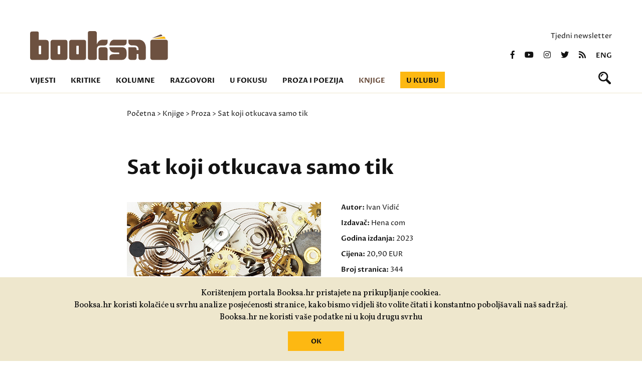

--- FILE ---
content_type: text/html; charset=utf-8
request_url: https://www.booksa.hr/knjige/proza/sat-koji-otkucava-samo-tik
body_size: 5277
content:
<!DOCTYPE html>
<html>
<head>
<meta charset='UTF-8'>
<meta content='width=device-width, initial-scale=1.0, maximum-scale=1.0' name='viewport'>
<title>Sat koji otkucava samo tik  — Booksa</title>
<meta content='Sat koji otkucava samo tik ' property='og:title'>
<meta content='Sat koji otkucava samo tik ' name='twitter:title'>
<link href='https://www.booksa.hr/vijesti/proza/sat-koji-otkucava-samo-tik' rel='canonical'>
<meta content='' name='Description'>
<meta content='' name='Keywords'>
<meta content='503422593037050' property='fb:app_id'>
<meta content='707548116' property='fb:admins'>
<meta content='https://booksa.hr/system/book/image/11308/large_sat96.jpg' property='og:image'>
<meta content='https://booksa.hr/system/book/image/11308/large_sat96.jpg' name='twitter:image'>
<meta content='' property='og:description'>
<meta content='' name='twitter:description'>
<meta content='https://www.booksa.hr/knjige/proza/sat-koji-otkucava-samo-tik' property='og:url'>
<meta content='https://www.booksa.hr/knjige/proza/sat-koji-otkucava-samo-tik' name='twitter:url'>
<meta content='Booksa' property='og:site_name'>
<meta content='max-image-preview:standard' name='robots'>
<meta content='summary_large_image' name='twitter:card'>
<meta content='@BOOKSAhr' name='twitter:site'>
<meta content='website' property='og:type'>
<link rel="stylesheet" href="/packs/css/application-4c8178b3.css" media="all" data-turbolinks-track="reload" />
<script src="/packs/js/application-68bf23b07f790c2d0d20.js" data-turbolinks-track="reload"></script>
<link href='https://fonts.googleapis.com/css2?family=Proza+Libre:wght@400;600;700&amp;display=swap' rel='stylesheet'>
<link href='https://fonts.googleapis.com/css2?family=Vollkorn:ital,wght@0,400;0,500;0,700;1,400;1,500;1,700&amp;display=swap' rel='stylesheet'>
<link href='https://use.fontawesome.com/releases/v5.0.9/css/all.css' media='screen' rel='stylesheet'>
<link rel="alternate" type="application/rss+xml" title="Booksa RSS Feed" href="https://www.booksa.hr/rss" />
<meta name="csrf-param" content="authenticity_token" />
<meta name="csrf-token" content="33/LI/lxnNRmnuu+tU8lvc3bQpe5II3QzxNUijMjFtGLrcREdAuW6B5gl5yuJtL5xXQlUB5Fsi/opyqFwo75ZA==" />
<!-- Google tag (gtag.js) -->
<script async='' src='https://www.googletagmanager.com/gtag/js?id=UA-31145-13'></script>
<script>
  window.dataLayer = window.dataLayer || [];
  function gtag(){dataLayer.push(arguments);}
  gtag('js', new Date());
  gtag('config', 'UA-31145-13');
</script>
<!-- Facebook Pixel Code -->
<script>
!function(f,b,e,v,n,t,s)
{if(f.fbq)return;n=f.fbq=function(){n.callMethod?
n.callMethod.apply(n,arguments):n.queue.push(arguments)};
if(!f._fbq)f._fbq=n;n.push=n;n.loaded=!0;n.version='2.0';
n.queue=[];t=b.createElement(e);t.async=!0;
t.src=v;s=b.getElementsByTagName(e)[0];
s.parentNode.insertBefore(t,s)}(window,document,'script',
'https://connect.facebook.net/en_US/fbevents.js');
fbq('init', '1067144667054367');
fbq('track', 'PageView');
</script>
<noscript>
<img height="1" width="1"
src="https://www.facebook.com/tr?id=1067144667054367&ev=PageView
&noscript=1"/>
</noscript>
<!-- End Facebook Pixel Code -->
</head>
<body>
<div class='back_to_top_btn'>
<div>
<img src="/assets/page_arrow-fb59452ea75883772f031a0110d38a75a3e411f5ae40af0de26f0f16a398edee.svg" />
</div>
</div>
<header>
<div class='row'>
<div class='top_banner'>

</div>
</div>
<div class='row header_container'>
<div class='booksa_logo_container'>
<a class="booksa_logo no_filter" href="/"><img src="/assets/booksa_logo-1456e728516364c50ac996a769dd38068b7d5ec8b3e80f2b3554874fd4a1ad80.svg" />
</a></div>
<div class='right_container'>
<p class='newsletter_link'>
<a href="/newsletter/pretplata">Tjedni newsletter</a>
</p>
<div class='social_icons'>
<a href="https://www.facebook.com/KlubBooksa"><i class='fab fa-facebook-f'></i>
</a><a href="https://www.youtube.com/channel/UCq30xP131W5c5mioe6WtGRA"><i class='fab fa-youtube'></i>
</a><a href="https://www.instagram.com/kombinat_booksa/"><i class='fab fa-instagram'></i>
</a><a href="https://twitter.com/BOOKSAhr"><i class='fab fa-twitter'></i>
</a><a href="/rss"><i class='fas fa-rss'></i>
</a><a class="lang_switch" href="/english">eng</a>
</div>
</div>

<div class='col_12'>
<ul class='nav'>
<li class=''><a href="/vijesti">Vijesti</a></li>
<li class=''><a href="/kritike">Kritike</a></li>
<li class=''><a href="/kolumne">Kolumne</a></li>
<li class=''><a href="/razgovori">Razgovori</a></li>
<li class=''><a href="/u-fokusu">U fokusu</a></li>
<li class=''><a href="/proza-i-poezija">Proza i poezija</a></li>
<li class='active'><a href="/knjige/booksina-izdanja">Knjige</a></li>
<li class=''><a href="/u-klubu">U klubu</a></li>
</ul>
<form class="search_bar" action="/pretraga" accept-charset="UTF-8" method="post"><input name="utf8" type="hidden" value="&#x2713;" autocomplete="off" /><input type="hidden" name="authenticity_token" value="HWUcfNjonwPOnqqc5o6hySNja1IY/19+ZUbwhzFQKxoMjZaI7waiBWh7G1TQk7OIeVsNF8Y8UYbMohVUcACaKQ==" autocomplete="off" /><input autocomplete='off' autofocus='autofocus' class='search_input' name='query' placeholder='Pretraži Booksu' type='text'>
</form><div class='search_icon_container'>
<a id="search_icon" href=""><svg height='25' viewbox='0 0 25 25' width='25' xmlns='http://www.w3.org/2000/svg'>
<path d='M9.082-402.209a3.38,3.38,0,0,0-2.433,2.417,1.115,1.115,0,0,1-1.095.916,1.114,1.114,0,0,1-1.111-1.111,4.987,4.987,0,0,1,1.589-2.928,4.587,4.587,0,0,1,2.855-1.516A1.129,1.129,0,0,1,10-403.3,1.115,1.115,0,0,1,9.082-402.209Zm15.271,14.566a2.209,2.209,0,0,1,0,3.122,2.2,2.2,0,0,1-3.116,0L14.855-390.9a9.662,9.662,0,0,1-5.133,1.467A9.718,9.718,0,0,1,0-399.154a9.718,9.718,0,0,1,9.722-9.721,9.718,9.718,0,0,1,9.721,9.721,9.681,9.681,0,0,1-1.467,5.133Zm-7.688-11.51A6.946,6.946,0,0,0,9.722-406.1a6.946,6.946,0,0,0-6.944,6.944,6.946,6.946,0,0,0,6.944,6.944A6.946,6.946,0,0,0,16.665-399.154Z' fill='#121212' fill-rule='evenodd' transform='translate(0 408.875)'></path>
</svg>
</a></div>
<div class='menu_container'>
<div id='menu'>
<div class='menu_frame'>
<ul class='nav'>
<li><a href="/vijesti">Vijesti</a></li>
<li><a href="/kritike">Kritike</a></li>
<li><a href="/kolumne">Kolumne</a></li>
<li><a href="/razgovori">Razgovori</a></li>
<li><a href="/u-fokusu">U fokusu</a></li>
<li><a href="/proza-i-poezija">Proza i poezija</a></li>
<li><a href="/knjige/booksina-izdanja">Knjige</a></li>
<li><a href="/u-klubu">U klubu</a></li>
</ul>
<div class='right_container'>
<p class='newsletter_link'>
<a href="/newsletter/pretplata">Tjedni newsletter</a>
</p>
<div class='social_icons'>
<a href="https://www.facebook.com/KlubBooksa"><i class='fab fa-facebook-f'></i>
</a><a href="https://www.youtube.com/channel/UCq30xP131W5c5mioe6WtGRA"><i class='fab fa-youtube'></i>
</a><a href="https://www.instagram.com/kombinat_booksa/"><i class='fab fa-instagram'></i>
</a><a href="https://twitter.com/BOOKSAhr"><i class='fab fa-twitter'></i>
</a><a href="/rss"><i class='fas fa-rss'></i>
</a><a class="lang_switch" href="/english">eng</a>
</div>
</div>

</div>
</div>
<button class='hamburger hamburger--collapse-r' type='button'>
<span class='hamburger-box'>
<span class='hamburger-inner'></span>
</span>
</button>
</div>
</div>
</div>
</header>
<div class='breadcrumbs_container'>
<div class='row breadcrumbs'>
<div class='col_2'></div>
<div class='col_8 padding_left'>
<a href="/">Početna</a>
>
<a href="/knjige">Knjige</a>
>
<a href="/knjige/proza">Proza</a>
>
Sat koji otkucava samo tik 
</div>
<div class='col_2'></div>
</div>
</div>
<section class='article_top_padding'>
<div class='row article_container'>
<div class='col_2'></div>
<div class='col_8'>
<h1>Sat koji otkucava samo tik </h1>
<div class='row book_article_header'>
<div class='col_6'>
<img src="/system/book/image/11308/book_sat96.jpg" />
</div>
<div class='col_6 book_info'>
<p>
Autor:
<span>Ivan Vidić</span>
</p>
<p>
Izdavač:
<span>Hena com</span>
</p>
<p>
Godina izdanja:
<span>2023</span>
</p>
<p>
Cijena:
<span>20,90 EUR</span>
</p>
<p>
Broj stranica:
<span>344</span>
</p>
<p>
Uvez:
<span>tvrdi s ovitkom</span>
</p>
<p class='book_category_title'><a href="/knjige/proza">Proza</a></p>
<div class='article_body'><p>Knjiga <strong>nije dostupna</strong> u Booksi! Potražite je u bolje opremljenim knjižarama i antikvarijatima u Hrvatskoj i &scaron;ire! Booksa ne prodaje knjige, izuzev <a href="../../../knjige/booksina-izdanja">vlastitih izdanja</a>.</p></div>
</div>
</div>
<div class='article_body'>
<p><strong><em>Sat koji otkucava samo tik&nbsp;</em></strong>roman je o ljubavi, izdaji, osveti i zločinu. Započev&scaron;i kao priča o strastvenoj ljubavi i braku sveučili&scaron;nog profesora Julija i mlade studentice Lujze, nalik na one u operama koje Julije pasionirano slu&scaron;a negdje u pozadini, roman suvereno kreće iznenađujućim žanrovskim pravcima. Dramatičar i prozaik <strong>Ivan Vidić </strong>isprepliće vi&scaron;e likova, fabularnih rukavaca, književnih i pop-kulturnih žanrova, a srčani udar i posljedična transplantacija srca prevarena supruga i razočarana profesora otvorit će brojne crne rupe dana&scaron;njeg svijeta u kojem &bdquo;nitko nema kontrolu i ludilo je gospodar situacije&ldquo;.</p><p>Vje&scaron;tina i čvrsta pripovjedačka ruka kojom Vidić na okupu drži teme ljubavne strasti i očaja, tamnih strana sveučili&scaron;nog miljea, &scaron;verca migrantima, me&scaron;etarenja nekretninama, kriminala i terorizma, doista je fascinantna, a za čitatelja to je furiozna, uzbudljiva i na trenutke groteskna trka od poglavlja do poglavlja, od početka do kraja. Na tome kraju ostaju pitanja koja si ionako redovito postavljamo bez mogućnosti pravog odgovora &ndash; kada se aktiviraju privatni okidači koji ljude pretvaraju u dru&scaron;tvene otpadnike i kakva je njihova veza sa zastra&scaron;ujućim svijetom u globalnom rasulu? Roman je to o trenutku kad iracionalno zavlada situacijom, razumu koji se gubi pred osjećajima, bijesu i nekontroliranim akcijama. Kad privatno ludilo postane &bdquo;nesvjesna dru&scaron;tvena revolucija&ldquo;, nema vi&scaron;e razlike između ozbiljnosti i farse, humora i užasa, u tom začudnom vremenu u kojem jedva jo&scaron; otkucava i samo &ndash; tik!</p><p><strong>Jagna Pogačnik</strong></p>
</div>
</div>
<div class='col_2'></div>
</div>
</section>

<footer class='brown'>
<div class='row'>
<div class='col_4 brown footer_logos'>
<a href="https://kulturanova.hr/"><img src="/assets/kultura_nova-608b825336475b88f6ebde8eaa66c15b5097cc9f37f263ff7f50294539b287c3.svg" /></a>
<a href="https://min-kulture.gov.hr"><img src="/assets/min_kulture-db1048193456489b68f843dba803bd9e833465ae4d096f2988e05bf59e8c1a0b.svg" /></a>
<a href="https://strukturnifondovi.hr/"><img src="/assets/eu-37beacbfece9eb72e73eba1f516716685c00f79bff33a22cb6c7f1d7ee05616c.svg" /></a>
<a href="https://www.zagreb.hr/"><img src="/assets/zg-e00dc698bc8b42630c5dbfeff1c32dffd9a565a4aa7d6883a24e4efcca6c53da.svg" /></a>


<a href="https://zaklada.civilnodrustvo.hr/"><img src="/assets/zaklada_logo-444a6e90e61940f2e4c00a8ae3ddd5c8fe66c411b5aaca20b86f4332703447bd.svg" /></a>
<a href="https://www.aem.hr/about-the-agency/"><img src="/assets/aem_hr_en-a898ae0bb5fc9d3104b9c4fccc41df963716c2d46d78b5cb0483cdb7d31d7b43.png" /></a>
<p>Udruga Kulturtreger je korisnik institucionalne podrške Nacionalne zaklade za razvoj civilnoga društva za stabilizaciju i/ili razvoj udruge u području demokratizacije i društvenog razvoja.</p>
</div>
<div class='col_2 brown'>
<ul>
<li><a href="/o-nama">O nama</a></li>
<li><a href="/klupske-informacije">Klupske informacije</a></li>
<li><a href="/impressum">Impressum portala</a></li>
<li><a href="/polica-privatnosti">Polica privatnosti</a></li>
<li><a href="/donirajte">Donirajte</a></li>
</ul>
</div>
<div class='col_3 brown'>
<p>
<a href="mailto:booksa@booksa.hr">Kontakt: booksa@booksa.hr</a>
<br>
<a href="tel:+385-1-4616124">Telefon: 01/4616-124</a>
</p>
<p>
Književni klub Booksa
<br>
Martićeva 14D
<br>
10000 Zagreb
<br>
OIB: 65550102767
</p>
<p class='map_link'>
<a href="https://www.google.com/maps/place/Booksa/@45.8120747,15.986663,17z/data=!3m1!4b1!4m5!3m4!1s0x4765d654cfe78b49:0x3fac7787a523cfa3!8m2!3d45.812071!4d15.9888517">vidi na mapi  &gt;</a>
</p>
<p>RADNO VRIJEME:<br>Od utorka do subote od 10 do 20h. Nedjeljom i ponedjeljkom Booksa ne radi!&nbsp;</p>
</div>
<div class='col_3 brown'>
<div class='right_container'>
<p class='newsletter_link'>
<a href="/newsletter/pretplata">Tjedni newsletter</a>
</p>
<div class='social_icons'>
<a href="https://www.facebook.com/KlubBooksa"><i class='fab fa-facebook-f'></i>
</a><a href="https://www.youtube.com/channel/UCq30xP131W5c5mioe6WtGRA"><i class='fab fa-youtube'></i>
</a><a href="https://www.instagram.com/kombinat_booksa/"><i class='fab fa-instagram'></i>
</a><a href="https://twitter.com/BOOKSAhr"><i class='fab fa-twitter'></i>
</a><a href="/rss"><i class='fas fa-rss'></i>
</a><a class="lang_switch" href="/english">eng</a>
</div>
</div>

</div>
</div>
<div class='row signature'>
<span>
Izrada:
<a href="https://slobodnadomena.hr/">Slobodna domena</a>
</span>
</div>
</footer>
<div class='cookies-eu'>
<div class='cookies-eu-content-holder'>
<p>Korištenjem portala Booksa.hr pristajete na prikupljanje cookiea.<br>Booksa.hr koristi kolačiće u svrhu analize posjećenosti stranice, kako bismo vidjeli što volite čitati i konstantno poboljšavali naš sadržaj.<br>Booksa.hr ne koristi vaše podatke ni u koju drugu svrhu</p>
<br>
<div class='cookies-eu-button-holder'>
<button>OK</button>
</div>
</div>
</div>
</body>
</html>


--- FILE ---
content_type: text/css
request_url: https://www.booksa.hr/packs/css/application-4c8178b3.css
body_size: 19080
content:
a,abbr,acronym,address,applet,article,aside,audio,b,big,blockquote,body,canvas,caption,center,cite,code,dd,del,details,dfn,div,dl,dt,em,embed,fieldset,figcaption,figure,footer,form,h1,h2,h3,h4,h5,h6,header,hgroup,html,i,iframe,img,ins,kbd,label,legend,li,mark,menu,nav,object,ol,output,p,pre,q,ruby,s,samp,section,small,span,strike,strong,sub,summary,sup,table,tbody,td,tfoot,th,thead,time,tr,tt,u,ul,var,video{margin:0;padding:0;border:0;font-size:100%;font:inherit;vertical-align:baseline}article,aside,details,figcaption,figure,footer,header,hgroup,menu,nav,section{display:block}body{line-height:1}ol,ul{list-style:none}blockquote,q{quotes:none}blockquote:after,blockquote:before,q:after,q:before{content:"";content:none}table{border-collapse:collapse;border-spacing:0}input{outline:0}a{text-decoration:none;color:inherit}.calendar-holder section{justify-content:center}.calendar-holder section .row.yellow,.calendar-holder section .section_title.yellow{flex-grow:0;flex-shrink:1;flex-basis:1160px;margin-left:20px;margin-right:20px}.calendar-holder section .section_title.yellow{padding-top:30px}.calendar-holder section{padding-top:0}.calendar-holder section .row{min-height:430px;display:flex;flex-flow:row nowrap}.calendar-holder section .row .col_4.yellow{flex:0 0 360px;margin-left:0;margin-right:0}.calendar-holder section .row .col_4.yellow .simple-calendar{border-left:1px solid #121212}.calendar-holder section .row .col_4.yellow .simple-calendar .calendar-heading{display:flex;justify-content:space-between}.calendar-holder section .row .col_4.yellow .simple-calendar .calendar-heading a:first-of-type{padding-left:16px}.calendar-holder section .row .col_4.yellow .simple-calendar .calendar-heading a:last-of-type{padding-right:16px}.simple-calendar table .today{color:#fff}.simple-calendar table .next-month a,.simple-calendar table .next-month span,.simple-calendar table .prev-month a,.simple-calendar table .prev-month span{color:#121212;border-bottom-color:#121212;opacity:.3}.event_holder{width:70%}.event_holder .calendar_lead{display:flex;justify-content:flex-start;align-items:flex-start;align-content:flex-start;flex-flow:row wrap;width:100%;margin-bottom:30px}.event_holder .calendar_lead:hover .col_3.yellow img{-webkit-filter:grayscale(0);filter:grayscale(0)}.event_holder .calendar_lead .col_3.yellow{margin:0 0 0 30px}.event_holder .calendar_lead .col_3.yellow img{margin-bottom:0}.event_holder .calendar_lead .col_9.yellow p{font-style:normal;font-stretch:normal;font-feature-settings:normal,"kern" off;font-variant:normal;-webkit-font-kerning:none;font-kerning:none;letter-spacing:normal;font-family:Proza Libre,sans-serif;font-weight:600;font-size:14px;margin-bottom:10px}.event_holder .calendar_lead .col_9.yellow h3,.event_holder .calendar_lead .col_9.yellow p{padding:0 20px 0 30px}.event_holder .col_9.yellow p{padding:0 30px}.event_holder .col_9.yellow p a{text-decoration:underline}.event_holder .col_9.yellow a:hover{text-decoration:none;color:#fff}.calendar_club_pos{margin-top:0}@media only screen and (max-width:770px){.calendar-holder section .row{flex-flow:row wrap}.calendar-holder section .row .col_4.yellow{flex:0 0 100%;border-top:1px solid #121212;padding-top:30px}.calendar-holder section .row .col_4.yellow .simple-calendar{border-left:none}.calendar-holder section .row .col_4.yellow .simple-calendar .calendar-heading a:first-of-type,.calendar-holder section .row .col_4.yellow .simple-calendar .calendar-heading a:last-of-type{padding:0 30px}.event_holder{width:100%}.event_holder .calendar_lead{margin-bottom:50px}.event_holder .calendar_lead .col_3.yellow{margin-right:30px;margin-bottom:30px;flex:100% 1}.event_holder .col_9.yellow p{padding-bottom:40px}}@media only screen and (min-width:2000px){.calendar-holder section{flex-flow:column wrap;justify-content:flex-start;align-items:center}.calendar-holder section .row.yellow,.calendar-holder section .section_title.yellow{max-width:1160px;flex-basis:auto}}.category_switch{flex:0 1 300px;height:50px;position:relative;z-index:200;font-style:normal;font-stretch:normal;font-feature-settings:normal,"kern" off;font-variant:normal;-webkit-font-kerning:none;font-kerning:none;letter-spacing:normal;font-family:Proza Libre,sans-serif;font-size:16px;font-weight:400}.category_switch .select_box_title{display:block;position:relative;border:1px solid #121212;height:100%;display:flex;align-items:center;padding:0 20px;cursor:pointer;line-height:1.4}.category_switch .select_box_title i{position:absolute;right:14px;bottom:16px;transition:transform .2s}.category_switch .select_box_title,.category_switch ul{font-style:normal;font-stretch:normal;font-feature-settings:normal,"kern" off;font-variant:normal;-webkit-font-kerning:none;font-kerning:none;letter-spacing:normal;font-family:Proza Libre,sans-serif;font-size:16px;font-weight:400}.category_switch ul{display:none;background:#fff;max-height:300px;overflow-y:auto;border:1px solid #121212;border-top:none}.category_switch ul li{color:#121212}.category_switch ul li a{display:block;padding:16px 20px;line-height:1.4}.category_switch ul li:hover{background:#6d5140;cursor:pointer;color:#fff}@media only screen and (max-width:770px){.category_switch{flex:100% 1;margin-top:20px;order:1}}.cookies-eu{position:fixed;bottom:0;left:0;padding:20px;background:#eee7cd;border-top:2px solid #fff;width:100%;z-index:999;text-align:center}.cookies-eu p{font-size:16px}.cookies-eu .cookies-eu-button-holder{display:inline-block;padding-right:20px}.cookies-eu .cookies-eu-button-holder button{display:inline-block;outline:0;text-align:center;margin:0 20px;cursor:pointer;padding:3px 0;width:112px;height:39px;border:none;background-color:#fdb812;color:#121212;font-family:Proza Libre;font-weight:700}.cta .row{display:flex;justify-content:flex-end;max-width:100%}.cta .row .col_6{flex:50% 1;margin:0}.cta .row .col_6.blue.extra_padding{display:flex;justify-content:flex-end}.cta .row .col_6.blue.extra_padding .cta_content{flex:0 1 585px;margin-left:60px;padding-right:20px}.cta .row .col_6.blue.extra_padding .cta_content h3,.cta .row .col_6.blue.extra_padding .cta_content p{padding-left:0}.cta .row .col_6.blue.extra_padding .cta_content p a{text-decoration:underline}.cta .row .col_6.blue.extra_padding .cta_content p a:hover{text-decoration:none}.cta .row .col_6.blue.extra_padding .cta_content .cta_link a{text-decoration:none;color:#fff}.cta .row .col_6.cta_image img{-webkit-filter:grayscale(0);filter:grayscale(0);width:100%;height:100%;-o-object-fit:cover;object-fit:cover;-o-object-position:top center;object-position:top center}.cta_link a{font-style:normal;font-stretch:normal;font-feature-settings:normal,"kern" off;font-variant:normal;-webkit-font-kerning:none;font-kerning:none;letter-spacing:normal;text-decoration:none;font-family:Proza Libre,sans-serif;font-size:14px;font-weight:600;line-height:1.3}.cta_link a:hover{display:inline-block;border-bottom:2px solid}@media only screen and (max-width:960px){.cta .row .col_6.blue.extra_padding .cta_content{margin-left:30px}}@media only screen and (max-width:770px){.cta .row .col_6{flex:100% 1;margin-bottom:0}.cta .row .col_6.blue.extra_padding .cta_content{flex:100% 1}}@media only screen and (max-width:650px){.cta .row .col_6.blue.extra_padding .cta_content{margin-left:20px;padding-right:0}}footer a:hover{text-decoration:underline}footer li,footer p{font-style:normal;font-stretch:normal;font-feature-settings:normal,"kern" off;font-variant:normal;-webkit-font-kerning:none;font-kerning:none;letter-spacing:normal;font-family:Proza Libre,serif;font-size:14px;line-height:1.7;font-weight:400;padding:10px 0}footer .footer_logos{display:flex;flex-flow:row wrap;justify-content:flex-start}footer .footer_logos a{margin-right:60px;margin-bottom:50px}footer .footer_logos a img{max-width:100px;height:auto;margin:0}footer .footer_logos p{padding:0;margin:0}footer .map_link a{font-weight:700}footer .col_3:last-of-type p{padding:10px 0;text-align:right}footer .col_3:last-of-type .social_icons{display:flex;flex-flow:row nowrap;justify-content:flex-end;margin-top:10px}footer .col_3:last-of-type .social_icons a{margin-left:20px;text-decoration:none}footer .row.signature{margin-top:30px;display:flex;justify-content:flex-start}footer .row.signature span{font-style:normal;font-stretch:normal;font-feature-settings:normal,"kern" off;font-variant:normal;-webkit-font-kerning:none;font-kerning:none;letter-spacing:normal;font-family:Proza Libre,sans-serif;font-weight:400;font-size:12px}footer .col_2.brown{padding-right:20px}footer .col_3.brown p{padding:10px 0}footer .row{padding-left:20px;padding-right:20px}footer .row [class*=col]{margin-left:0;margin-right:0}@media only screen and (max-width:1100px){footer .row [class*=col]{flex:25% 1}}@media only screen and (max-width:770px){footer .row{flex-flow:row wrap}footer .row .col_4{flex:100% 1;margin-bottom:0;order:2}footer .row .col_3{order:0;margin-bottom:30px}footer .row .col_2{order:1;margin-bottom:50px}footer .row .col_2,footer .row .col_3{flex:50% 1;padding-right:20px}footer .row .col_3:last-of-type p{text-align:left}footer .row .col_3:last-of-type .social_icons{justify-content:flex-start;margin-bottom:10px}footer .row .col_3:last-of-type .social_icons a{margin-left:0;margin-right:20px}footer .footer_logos p{margin-bottom:50px}}@media only screen and (max-width:650px){footer .row.signature{margin-top:0}}@media only screen and (max-width:450px){footer .row{flex-flow:row wrap}footer .row [class*=col]{flex:100% 1}footer .row [class*=col] p{padding-left:0}footer .footer_logos a{flex-grow:0;flex-shrink:1;flex-basis:calc(50% - 30px);margin-right:30px}footer .footer_logos a img{max-width:80px;height:auto;margin-right:40px}}.col_1{flex-basis:8.33333%;box-sizing:border-box;background-color:#fff}.col_1 h1{padding:20px 0 40px}.col_1 h2{padding:30px 20px}.col_1 h3{padding:15px 20px}.col_1 h4,.col_1 p{padding:10px 20px}.col_1 img{width:100%;margin-bottom:10px}.col_2{flex-basis:16.66667%;box-sizing:border-box;background-color:#fff}.col_2 h1{padding:20px 0 40px}.col_2 h2{padding:30px 20px}.col_2 h3{padding:15px 20px}.col_2 h4,.col_2 p{padding:10px 20px}.col_2 img{width:100%;margin-bottom:10px}.col_3{flex-basis:25%;box-sizing:border-box;background-color:#fff}.col_3 h1{padding:20px 0 40px}.col_3 h2{padding:30px 20px}.col_3 h3{padding:15px 20px}.col_3 h4,.col_3 p{padding:10px 20px}.col_3 img{width:100%;margin-bottom:10px}.col_4{flex-basis:33.33333%;box-sizing:border-box;background-color:#fff}.col_4 h1{padding:20px 0 40px}.col_4 h2{padding:30px 20px}.col_4 h3{padding:15px 20px}.col_4 h4,.col_4 p{padding:10px 20px}.col_4 img{width:100%;margin-bottom:10px}.col_5{flex-basis:41.66667%;box-sizing:border-box;background-color:#fff}.col_5 h1{padding:20px 0 40px}.col_5 h2{padding:30px 20px}.col_5 h3{padding:15px 20px}.col_5 h4,.col_5 p{padding:10px 20px}.col_5 img{width:100%;margin-bottom:10px}.col_6{flex-basis:50%;box-sizing:border-box;background-color:#fff}.col_6 h1{padding:20px 0 40px}.col_6 h2{padding:30px 20px}.col_6 h3{padding:15px 20px}.col_6 h4,.col_6 p{padding:10px 20px}.col_6 img{width:100%;margin-bottom:10px}.col_7{flex-basis:58.33333%;box-sizing:border-box;background-color:#fff}.col_7 h1{padding:20px 0 40px}.col_7 h2{padding:30px 20px}.col_7 h3{padding:15px 20px}.col_7 h4,.col_7 p{padding:10px 20px}.col_7 img{width:100%;margin-bottom:10px}.col_8{flex-basis:66.66667%;box-sizing:border-box;background-color:#fff}.col_8 h1{padding:20px 0 40px}.col_8 h2{padding:30px 20px}.col_8 h3{padding:15px 20px}.col_8 h4,.col_8 p{padding:10px 20px}.col_8 img{width:100%;margin-bottom:10px}.col_9{flex-basis:75%;box-sizing:border-box;background-color:#fff}.col_9 h1{padding:20px 0 40px}.col_9 h2{padding:30px 20px}.col_9 h3{padding:15px 20px}.col_9 h4,.col_9 p{padding:10px 20px}.col_9 img{width:100%;margin-bottom:10px}.col_10{flex-basis:83.33333%;box-sizing:border-box;background-color:#fff}.col_10 h1{padding:20px 0 40px}.col_10 h2{padding:30px 20px}.col_10 h3{padding:15px 20px}.col_10 h4,.col_10 p{padding:10px 20px}.col_10 img{width:100%;margin-bottom:10px}.col_11{flex-basis:91.66667%;box-sizing:border-box;background-color:#fff}.col_11 h1{padding:20px 0 40px}.col_11 h2{padding:30px 20px}.col_11 h3{padding:15px 20px}.col_11 h4,.col_11 p{padding:10px 20px}.col_11 img{width:100%;margin-bottom:10px}.col_12{flex-basis:100%;box-sizing:border-box;background-color:#fff}.col_12 h1{padding:20px 0 40px}.col_12 h2{padding:30px 20px}.col_12 h3{padding:15px 20px}.col_12 h4,.col_12 p{padding:10px 20px}.col_12 img{width:100%;margin-bottom:10px}footer .row,header .row{max-width:1200px;margin:0 auto}footer,section{display:flex;flex-flow:row wrap}footer .row,section .row{max-width:1200px;margin:0 auto;display:flex;justify-content:flex-start;width:100%}section{padding:80px 40px 100px}header{padding:20px 40px 15px}footer{padding:80px 40px 20px}@media only screen and (max-width:1200px){section{padding:60px 40px 90px}}@media only screen and (max-width:960px){section{padding:40px 10px 80px}header{padding:20px 10px 15px}footer{padding:60px 10px 20px}}@media only screen and (max-width:770px){[class*=col]{flex:100% 1}.row{flex-flow:row wrap}}@media only screen and (max-width:650px){section{padding:30px 0 60px}header{padding:20px 0 15px}footer{padding:30px 0 20px}}@media only screen and (min-width:2000px){footer,section{flex-flow:column wrap}}

/*!
 * Hamburgers
 * @description Tasty CSS-animated hamburgers
 * @author Jonathan Suh @jonsuh
 * @site https://jonsuh.com/hamburgers
 * @link https://github.com/jonsuh/hamburgers
 */button:focus{outline:none}button::-moz-focus-inner{border:0}.hamburger{flex:0 0 60px;outline:none;position:relative;z-index:1000;padding:15px;display:inline-block;cursor:pointer;transition-property:opacity,-webkit-filter;transition-property:opacity,filter;transition-property:opacity,filter,-webkit-filter;transition-duration:.15s;transition-timing-function:linear;font:inherit;color:inherit;text-transform:none;background-color:transparent;border:0;margin:0;overflow:visible}.hamburger.is-active:hover,.hamburger:hover{opacity:.7}.hamburger.is-active .hamburger-inner,.hamburger.is-active .hamburger-inner:after,.hamburger.is-active .hamburger-inner:before{background-color:#000}.hamburger-box{outline:none;width:30px;height:24px;display:inline-block;position:relative}.hamburger-inner{display:block;top:50%;margin-top:-2px}.hamburger-inner,.hamburger-inner:after,.hamburger-inner:before{width:30px;height:4px;background-color:#000;border-radius:4px;position:absolute;transition-property:transform;transition-duration:.15s;transition-timing-function:ease}.hamburger-inner:after,.hamburger-inner:before{content:"";display:block}.hamburger-inner:before{top:-10px}.hamburger-inner:after{bottom:-10px}.hamburger--3dx .hamburger-box{perspective:80px}.hamburger--3dx .hamburger-inner{transition:transform .15s cubic-bezier(.645,.045,.355,1),background-color 0s cubic-bezier(.645,.045,.355,1) .1s}.hamburger--3dx .hamburger-inner:after,.hamburger--3dx .hamburger-inner:before{transition:transform 0s cubic-bezier(.645,.045,.355,1) .1s}.hamburger--3dx.is-active .hamburger-inner{background-color:transparent!important;transform:rotateY(180deg)}.hamburger--3dx.is-active .hamburger-inner:before{transform:translate3d(0,10px,0) rotate(45deg)}.hamburger--3dx.is-active .hamburger-inner:after{transform:translate3d(0,-10px,0) rotate(-45deg)}.hamburger--3dx-r .hamburger-box{perspective:80px}.hamburger--3dx-r .hamburger-inner{transition:transform .15s cubic-bezier(.645,.045,.355,1),background-color 0s cubic-bezier(.645,.045,.355,1) .1s}.hamburger--3dx-r .hamburger-inner:after,.hamburger--3dx-r .hamburger-inner:before{transition:transform 0s cubic-bezier(.645,.045,.355,1) .1s}.hamburger--3dx-r.is-active .hamburger-inner{background-color:transparent!important;transform:rotateY(-180deg)}.hamburger--3dx-r.is-active .hamburger-inner:before{transform:translate3d(0,10px,0) rotate(45deg)}.hamburger--3dx-r.is-active .hamburger-inner:after{transform:translate3d(0,-10px,0) rotate(-45deg)}.hamburger--3dy .hamburger-box{perspective:80px}.hamburger--3dy .hamburger-inner{transition:transform .15s cubic-bezier(.645,.045,.355,1),background-color 0s cubic-bezier(.645,.045,.355,1) .1s}.hamburger--3dy .hamburger-inner:after,.hamburger--3dy .hamburger-inner:before{transition:transform 0s cubic-bezier(.645,.045,.355,1) .1s}.hamburger--3dy.is-active .hamburger-inner{background-color:transparent!important;transform:rotateX(-180deg)}.hamburger--3dy.is-active .hamburger-inner:before{transform:translate3d(0,10px,0) rotate(45deg)}.hamburger--3dy.is-active .hamburger-inner:after{transform:translate3d(0,-10px,0) rotate(-45deg)}.hamburger--3dy-r .hamburger-box{perspective:80px}.hamburger--3dy-r .hamburger-inner{transition:transform .15s cubic-bezier(.645,.045,.355,1),background-color 0s cubic-bezier(.645,.045,.355,1) .1s}.hamburger--3dy-r .hamburger-inner:after,.hamburger--3dy-r .hamburger-inner:before{transition:transform 0s cubic-bezier(.645,.045,.355,1) .1s}.hamburger--3dy-r.is-active .hamburger-inner{background-color:transparent!important;transform:rotateX(180deg)}.hamburger--3dy-r.is-active .hamburger-inner:before{transform:translate3d(0,10px,0) rotate(45deg)}.hamburger--3dy-r.is-active .hamburger-inner:after{transform:translate3d(0,-10px,0) rotate(-45deg)}.hamburger--3dxy .hamburger-box{perspective:80px}.hamburger--3dxy .hamburger-inner{transition:transform .15s cubic-bezier(.645,.045,.355,1),background-color 0s cubic-bezier(.645,.045,.355,1) .1s}.hamburger--3dxy .hamburger-inner:after,.hamburger--3dxy .hamburger-inner:before{transition:transform 0s cubic-bezier(.645,.045,.355,1) .1s}.hamburger--3dxy.is-active .hamburger-inner{background-color:transparent!important;transform:rotateX(180deg) rotateY(180deg)}.hamburger--3dxy.is-active .hamburger-inner:before{transform:translate3d(0,10px,0) rotate(45deg)}.hamburger--3dxy.is-active .hamburger-inner:after{transform:translate3d(0,-10px,0) rotate(-45deg)}.hamburger--3dxy-r .hamburger-box{perspective:80px}.hamburger--3dxy-r .hamburger-inner{transition:transform .15s cubic-bezier(.645,.045,.355,1),background-color 0s cubic-bezier(.645,.045,.355,1) .1s}.hamburger--3dxy-r .hamburger-inner:after,.hamburger--3dxy-r .hamburger-inner:before{transition:transform 0s cubic-bezier(.645,.045,.355,1) .1s}.hamburger--3dxy-r.is-active .hamburger-inner{background-color:transparent!important;transform:rotateX(180deg) rotateY(180deg) rotate(-180deg)}.hamburger--3dxy-r.is-active .hamburger-inner:before{transform:translate3d(0,10px,0) rotate(45deg)}.hamburger--3dxy-r.is-active .hamburger-inner:after{transform:translate3d(0,-10px,0) rotate(-45deg)}.hamburger--arrow.is-active .hamburger-inner:before{transform:translate3d(-8px,0,0) rotate(-45deg) scaleX(.7)}.hamburger--arrow.is-active .hamburger-inner:after{transform:translate3d(-8px,0,0) rotate(45deg) scaleX(.7)}.hamburger--arrow-r.is-active .hamburger-inner:before{transform:translate3d(8px,0,0) rotate(45deg) scaleX(.7)}.hamburger--arrow-r.is-active .hamburger-inner:after{transform:translate3d(8px,0,0) rotate(-45deg) scaleX(.7)}.hamburger--arrowalt .hamburger-inner:before{transition:top .1s ease .1s,transform .1s cubic-bezier(.165,.84,.44,1)}.hamburger--arrowalt .hamburger-inner:after{transition:bottom .1s ease .1s,transform .1s cubic-bezier(.165,.84,.44,1)}.hamburger--arrowalt.is-active .hamburger-inner:before{top:0;transform:translate3d(-8px,-10px,0) rotate(-45deg) scaleX(.7);transition:top .1s ease,transform .1s cubic-bezier(.895,.03,.685,.22) .1s}.hamburger--arrowalt.is-active .hamburger-inner:after{bottom:0;transform:translate3d(-8px,10px,0) rotate(45deg) scaleX(.7);transition:bottom .1s ease,transform .1s cubic-bezier(.895,.03,.685,.22) .1s}.hamburger--arrowalt-r .hamburger-inner:before{transition:top .1s ease .1s,transform .1s cubic-bezier(.165,.84,.44,1)}.hamburger--arrowalt-r .hamburger-inner:after{transition:bottom .1s ease .1s,transform .1s cubic-bezier(.165,.84,.44,1)}.hamburger--arrowalt-r.is-active .hamburger-inner:before{top:0;transform:translate3d(8px,-10px,0) rotate(45deg) scaleX(.7);transition:top .1s ease,transform .1s cubic-bezier(.895,.03,.685,.22) .1s}.hamburger--arrowalt-r.is-active .hamburger-inner:after{bottom:0;transform:translate3d(8px,10px,0) rotate(-45deg) scaleX(.7);transition:bottom .1s ease,transform .1s cubic-bezier(.895,.03,.685,.22) .1s}.hamburger--arrowturn.is-active .hamburger-inner{transform:rotate(-180deg)}.hamburger--arrowturn.is-active .hamburger-inner:before{transform:translate3d(8px,0,0) rotate(45deg) scaleX(.7)}.hamburger--arrowturn.is-active .hamburger-inner:after{transform:translate3d(8px,0,0) rotate(-45deg) scaleX(.7)}.hamburger--arrowturn-r.is-active .hamburger-inner{transform:rotate(-180deg)}.hamburger--arrowturn-r.is-active .hamburger-inner:before{transform:translate3d(-8px,0,0) rotate(-45deg) scaleX(.7)}.hamburger--arrowturn-r.is-active .hamburger-inner:after{transform:translate3d(-8px,0,0) rotate(45deg) scaleX(.7)}.hamburger--boring .hamburger-inner,.hamburger--boring .hamburger-inner:after,.hamburger--boring .hamburger-inner:before{transition-property:none}.hamburger--boring.is-active .hamburger-inner{transform:rotate(45deg)}.hamburger--boring.is-active .hamburger-inner:before{top:0;opacity:0}.hamburger--boring.is-active .hamburger-inner:after{bottom:0;transform:rotate(-90deg)}.hamburger--collapse .hamburger-inner{top:auto;bottom:0;transition-duration:.13s;transition-delay:.13s;transition-timing-function:cubic-bezier(.55,.055,.675,.19)}.hamburger--collapse .hamburger-inner:after{top:-20px;transition:top .2s cubic-bezier(.33333,.66667,.66667,1) .2s,opacity .1s linear}.hamburger--collapse .hamburger-inner:before{transition:top .12s cubic-bezier(.33333,.66667,.66667,1) .2s,transform .13s cubic-bezier(.55,.055,.675,.19)}.hamburger--collapse.is-active .hamburger-inner{transform:translate3d(0,-10px,0) rotate(-45deg);transition-delay:.22s;transition-timing-function:cubic-bezier(.215,.61,.355,1)}.hamburger--collapse.is-active .hamburger-inner:after{top:0;opacity:0;transition:top .2s cubic-bezier(.33333,0,.66667,.33333),opacity .1s linear .22s}.hamburger--collapse.is-active .hamburger-inner:before{top:0;transform:rotate(-90deg);transition:top .1s cubic-bezier(.33333,0,.66667,.33333) .16s,transform .13s cubic-bezier(.215,.61,.355,1) .25s}.hamburger--collapse-r .hamburger-inner{top:auto;bottom:0;transition-duration:.13s;transition-delay:.13s;transition-timing-function:cubic-bezier(.55,.055,.675,.19)}.hamburger--collapse-r .hamburger-inner:after{top:-20px;transition:top .2s cubic-bezier(.33333,.66667,.66667,1) .2s,opacity .1s linear}.hamburger--collapse-r .hamburger-inner:before{transition:top .12s cubic-bezier(.33333,.66667,.66667,1) .2s,transform .13s cubic-bezier(.55,.055,.675,.19)}.hamburger--collapse-r.is-active .hamburger-inner{transform:translate3d(0,-10px,0) rotate(45deg);transition-delay:.22s;transition-timing-function:cubic-bezier(.215,.61,.355,1)}.hamburger--collapse-r.is-active .hamburger-inner:after{top:0;opacity:0;transition:top .2s cubic-bezier(.33333,0,.66667,.33333),opacity .1s linear .22s}.hamburger--collapse-r.is-active .hamburger-inner:before{top:0;transform:rotate(90deg);transition:top .1s cubic-bezier(.33333,0,.66667,.33333) .16s,transform .13s cubic-bezier(.215,.61,.355,1) .25s}.hamburger--elastic .hamburger-inner{top:2px;transition-duration:.275s;transition-timing-function:cubic-bezier(.68,-.55,.265,1.55)}.hamburger--elastic .hamburger-inner:before{top:10px;transition:opacity .125s ease .275s}.hamburger--elastic .hamburger-inner:after{top:20px;transition:transform .275s cubic-bezier(.68,-.55,.265,1.55)}.hamburger--elastic.is-active .hamburger-inner{transform:translate3d(0,10px,0) rotate(135deg);transition-delay:75ms}.hamburger--elastic.is-active .hamburger-inner:before{transition-delay:0s;opacity:0}.hamburger--elastic.is-active .hamburger-inner:after{transform:translate3d(0,-20px,0) rotate(-270deg);transition-delay:75ms}.hamburger--elastic-r .hamburger-inner{top:2px;transition-duration:.275s;transition-timing-function:cubic-bezier(.68,-.55,.265,1.55)}.hamburger--elastic-r .hamburger-inner:before{top:10px;transition:opacity .125s ease .275s}.hamburger--elastic-r .hamburger-inner:after{top:20px;transition:transform .275s cubic-bezier(.68,-.55,.265,1.55)}.hamburger--elastic-r.is-active .hamburger-inner{transform:translate3d(0,10px,0) rotate(-135deg);transition-delay:75ms}.hamburger--elastic-r.is-active .hamburger-inner:before{transition-delay:0s;opacity:0}.hamburger--elastic-r.is-active .hamburger-inner:after{transform:translate3d(0,-20px,0) rotate(270deg);transition-delay:75ms}.hamburger--emphatic{overflow:hidden}.hamburger--emphatic .hamburger-inner{transition:background-color .125s ease-in .175s}.hamburger--emphatic .hamburger-inner:before{left:0;transition:transform .125s cubic-bezier(.6,.04,.98,.335),top .05s linear .125s,left .125s ease-in .175s}.hamburger--emphatic .hamburger-inner:after{top:10px;right:0;transition:transform .125s cubic-bezier(.6,.04,.98,.335),top .05s linear .125s,right .125s ease-in .175s}.hamburger--emphatic.is-active .hamburger-inner{transition-delay:0s;transition-timing-function:ease-out;background-color:transparent!important}.hamburger--emphatic.is-active .hamburger-inner:before{left:-80px;top:-80px;transform:translate3d(80px,80px,0) rotate(45deg);transition:left .125s ease-out,top .05s linear .125s,transform .125s cubic-bezier(.075,.82,.165,1) .175s}.hamburger--emphatic.is-active .hamburger-inner:after{right:-80px;top:-80px;transform:translate3d(-80px,80px,0) rotate(-45deg);transition:right .125s ease-out,top .05s linear .125s,transform .125s cubic-bezier(.075,.82,.165,1) .175s}.hamburger--emphatic-r{overflow:hidden}.hamburger--emphatic-r .hamburger-inner{transition:background-color .125s ease-in .175s}.hamburger--emphatic-r .hamburger-inner:before{left:0;transition:transform .125s cubic-bezier(.6,.04,.98,.335),top .05s linear .125s,left .125s ease-in .175s}.hamburger--emphatic-r .hamburger-inner:after{top:10px;right:0;transition:transform .125s cubic-bezier(.6,.04,.98,.335),top .05s linear .125s,right .125s ease-in .175s}.hamburger--emphatic-r.is-active .hamburger-inner{transition-delay:0s;transition-timing-function:ease-out;background-color:transparent!important}.hamburger--emphatic-r.is-active .hamburger-inner:before{left:-80px;top:80px;transform:translate3d(80px,-80px,0) rotate(-45deg);transition:left .125s ease-out,top .05s linear .125s,transform .125s cubic-bezier(.075,.82,.165,1) .175s}.hamburger--emphatic-r.is-active .hamburger-inner:after{right:-80px;top:80px;transform:translate3d(-80px,-80px,0) rotate(45deg);transition:right .125s ease-out,top .05s linear .125s,transform .125s cubic-bezier(.075,.82,.165,1) .175s}.hamburger--minus .hamburger-inner:after,.hamburger--minus .hamburger-inner:before{transition:bottom .08s ease-out 0s,top .08s ease-out 0s,opacity 0s linear}.hamburger--minus.is-active .hamburger-inner:after,.hamburger--minus.is-active .hamburger-inner:before{opacity:0;transition:bottom .08s ease-out,top .08s ease-out,opacity 0s linear .08s}.hamburger--minus.is-active .hamburger-inner:before{top:0}.hamburger--minus.is-active .hamburger-inner:after{bottom:0}.hamburger--slider .hamburger-inner{top:2px}.hamburger--slider .hamburger-inner:before{top:10px;transition-property:transform,opacity;transition-timing-function:ease;transition-duration:.15s}.hamburger--slider .hamburger-inner:after{top:20px}.hamburger--slider.is-active .hamburger-inner{transform:translate3d(0,10px,0) rotate(45deg)}.hamburger--slider.is-active .hamburger-inner:before{transform:rotate(-45deg) translate3d(-5.71429px,-6px,0);opacity:0}.hamburger--slider.is-active .hamburger-inner:after{transform:translate3d(0,-20px,0) rotate(-90deg)}.hamburger--slider-r .hamburger-inner{top:2px}.hamburger--slider-r .hamburger-inner:before{top:10px;transition-property:transform,opacity;transition-timing-function:ease;transition-duration:.15s}.hamburger--slider-r .hamburger-inner:after{top:20px}.hamburger--slider-r.is-active .hamburger-inner{transform:translate3d(0,10px,0) rotate(-45deg)}.hamburger--slider-r.is-active .hamburger-inner:before{transform:rotate(45deg) translate3d(5.71429px,-6px,0);opacity:0}.hamburger--slider-r.is-active .hamburger-inner:after{transform:translate3d(0,-20px,0) rotate(90deg)}.hamburger--spin .hamburger-inner{transition-duration:.22s;transition-timing-function:cubic-bezier(.55,.055,.675,.19)}.hamburger--spin .hamburger-inner:before{transition:top .1s ease-in .25s,opacity .1s ease-in}.hamburger--spin .hamburger-inner:after{transition:bottom .1s ease-in .25s,transform .22s cubic-bezier(.55,.055,.675,.19)}.hamburger--spin.is-active .hamburger-inner{transform:rotate(225deg);transition-delay:.12s;transition-timing-function:cubic-bezier(.215,.61,.355,1)}.hamburger--spin.is-active .hamburger-inner:before{top:0;opacity:0;transition:top .1s ease-out,opacity .1s ease-out .12s}.hamburger--spin.is-active .hamburger-inner:after{bottom:0;transform:rotate(-90deg);transition:bottom .1s ease-out,transform .22s cubic-bezier(.215,.61,.355,1) .12s}.hamburger--spin-r .hamburger-inner{transition-duration:.22s;transition-timing-function:cubic-bezier(.55,.055,.675,.19)}.hamburger--spin-r .hamburger-inner:before{transition:top .1s ease-in .25s,opacity .1s ease-in}.hamburger--spin-r .hamburger-inner:after{transition:bottom .1s ease-in .25s,transform .22s cubic-bezier(.55,.055,.675,.19)}.hamburger--spin-r.is-active .hamburger-inner{transform:rotate(-225deg);transition-delay:.12s;transition-timing-function:cubic-bezier(.215,.61,.355,1)}.hamburger--spin-r.is-active .hamburger-inner:before{top:0;opacity:0;transition:top .1s ease-out,opacity .1s ease-out .12s}.hamburger--spin-r.is-active .hamburger-inner:after{bottom:0;transform:rotate(90deg);transition:bottom .1s ease-out,transform .22s cubic-bezier(.215,.61,.355,1) .12s}.hamburger--spring .hamburger-inner{top:2px;transition:background-color 0s linear .13s}.hamburger--spring .hamburger-inner:before{top:10px;transition:top .1s cubic-bezier(.33333,.66667,.66667,1) .2s,transform .13s cubic-bezier(.55,.055,.675,.19)}.hamburger--spring .hamburger-inner:after{top:20px;transition:top .2s cubic-bezier(.33333,.66667,.66667,1) .2s,transform .13s cubic-bezier(.55,.055,.675,.19)}.hamburger--spring.is-active .hamburger-inner{transition-delay:.22s;background-color:transparent!important}.hamburger--spring.is-active .hamburger-inner:before{top:0;transition:top .1s cubic-bezier(.33333,0,.66667,.33333) .15s,transform .13s cubic-bezier(.215,.61,.355,1) .22s;transform:translate3d(0,10px,0) rotate(45deg)}.hamburger--spring.is-active .hamburger-inner:after{top:0;transition:top .2s cubic-bezier(.33333,0,.66667,.33333),transform .13s cubic-bezier(.215,.61,.355,1) .22s;transform:translate3d(0,10px,0) rotate(-45deg)}.hamburger--spring-r .hamburger-inner{top:auto;bottom:0;transition-duration:.13s;transition-delay:0s;transition-timing-function:cubic-bezier(.55,.055,.675,.19)}.hamburger--spring-r .hamburger-inner:after{top:-20px;transition:top .2s cubic-bezier(.33333,.66667,.66667,1) .2s,opacity 0s linear}.hamburger--spring-r .hamburger-inner:before{transition:top .1s cubic-bezier(.33333,.66667,.66667,1) .2s,transform .13s cubic-bezier(.55,.055,.675,.19)}.hamburger--spring-r.is-active .hamburger-inner{transform:translate3d(0,-10px,0) rotate(-45deg);transition-delay:.22s;transition-timing-function:cubic-bezier(.215,.61,.355,1)}.hamburger--spring-r.is-active .hamburger-inner:after{top:0;opacity:0;transition:top .2s cubic-bezier(.33333,0,.66667,.33333),opacity 0s linear .22s}.hamburger--spring-r.is-active .hamburger-inner:before{top:0;transform:rotate(90deg);transition:top .1s cubic-bezier(.33333,0,.66667,.33333) .15s,transform .13s cubic-bezier(.215,.61,.355,1) .22s}.hamburger--stand .hamburger-inner{transition:transform 75ms cubic-bezier(.55,.055,.675,.19) .15s,background-color 0s linear 75ms}.hamburger--stand .hamburger-inner:before{transition:top 75ms ease-in 75ms,transform 75ms cubic-bezier(.55,.055,.675,.19) 0s}.hamburger--stand .hamburger-inner:after{transition:bottom 75ms ease-in 75ms,transform 75ms cubic-bezier(.55,.055,.675,.19) 0s}.hamburger--stand.is-active .hamburger-inner{transform:rotate(90deg);background-color:transparent!important;transition:transform 75ms cubic-bezier(.215,.61,.355,1) 0s,background-color 0s linear .15s}.hamburger--stand.is-active .hamburger-inner:before{top:0;transform:rotate(-45deg);transition:top 75ms ease-out .1s,transform 75ms cubic-bezier(.215,.61,.355,1) .15s}.hamburger--stand.is-active .hamburger-inner:after{bottom:0;transform:rotate(45deg);transition:bottom 75ms ease-out .1s,transform 75ms cubic-bezier(.215,.61,.355,1) .15s}.hamburger--stand-r .hamburger-inner{transition:transform 75ms cubic-bezier(.55,.055,.675,.19) .15s,background-color 0s linear 75ms}.hamburger--stand-r .hamburger-inner:before{transition:top 75ms ease-in 75ms,transform 75ms cubic-bezier(.55,.055,.675,.19) 0s}.hamburger--stand-r .hamburger-inner:after{transition:bottom 75ms ease-in 75ms,transform 75ms cubic-bezier(.55,.055,.675,.19) 0s}.hamburger--stand-r.is-active .hamburger-inner{transform:rotate(-90deg);background-color:transparent!important;transition:transform 75ms cubic-bezier(.215,.61,.355,1) 0s,background-color 0s linear .15s}.hamburger--stand-r.is-active .hamburger-inner:before{top:0;transform:rotate(-45deg);transition:top 75ms ease-out .1s,transform 75ms cubic-bezier(.215,.61,.355,1) .15s}.hamburger--stand-r.is-active .hamburger-inner:after{bottom:0;transform:rotate(45deg);transition:bottom 75ms ease-out .1s,transform 75ms cubic-bezier(.215,.61,.355,1) .15s}.hamburger--squeeze .hamburger-inner{transition-duration:75ms;transition-timing-function:cubic-bezier(.55,.055,.675,.19)}.hamburger--squeeze .hamburger-inner:before{transition:top 75ms ease .12s,opacity 75ms ease}.hamburger--squeeze .hamburger-inner:after{transition:bottom 75ms ease .12s,transform 75ms cubic-bezier(.55,.055,.675,.19)}.hamburger--squeeze.is-active .hamburger-inner{transform:rotate(45deg);transition-delay:.12s;transition-timing-function:cubic-bezier(.215,.61,.355,1)}.hamburger--squeeze.is-active .hamburger-inner:before{top:0;opacity:0;transition:top 75ms ease,opacity 75ms ease .12s}.hamburger--squeeze.is-active .hamburger-inner:after{bottom:0;transform:rotate(-90deg);transition:bottom 75ms ease,transform 75ms cubic-bezier(.215,.61,.355,1) .12s}.hamburger--vortex .hamburger-inner{transition-duration:.2s;transition-timing-function:cubic-bezier(.19,1,.22,1)}.hamburger--vortex .hamburger-inner:after,.hamburger--vortex .hamburger-inner:before{transition-duration:0s;transition-delay:.1s;transition-timing-function:linear}.hamburger--vortex .hamburger-inner:before{transition-property:top,opacity}.hamburger--vortex .hamburger-inner:after{transition-property:bottom,transform}.hamburger--vortex.is-active .hamburger-inner{transform:rotate(765deg);transition-timing-function:cubic-bezier(.19,1,.22,1)}.hamburger--vortex.is-active .hamburger-inner:after,.hamburger--vortex.is-active .hamburger-inner:before{transition-delay:0s}.hamburger--vortex.is-active .hamburger-inner:before{top:0;opacity:0}.hamburger--vortex.is-active .hamburger-inner:after{bottom:0;transform:rotate(90deg)}.hamburger--vortex-r .hamburger-inner{transition-duration:.2s;transition-timing-function:cubic-bezier(.19,1,.22,1)}.hamburger--vortex-r .hamburger-inner:after,.hamburger--vortex-r .hamburger-inner:before{transition-duration:0s;transition-delay:.1s;transition-timing-function:linear}.hamburger--vortex-r .hamburger-inner:before{transition-property:top,opacity}.hamburger--vortex-r .hamburger-inner:after{transition-property:bottom,transform}.hamburger--vortex-r.is-active .hamburger-inner{transform:rotate(-765deg);transition-timing-function:cubic-bezier(.19,1,.22,1)}.hamburger--vortex-r.is-active .hamburger-inner:after,.hamburger--vortex-r.is-active .hamburger-inner:before{transition-delay:0s}.hamburger--vortex-r.is-active .hamburger-inner:before{top:0;opacity:0}.hamburger--vortex-r.is-active .hamburger-inner:after{bottom:0;transform:rotate(-90deg)}header{border-bottom:1px solid #eee7cd;width:100%}header .row{padding-left:20px;padding-right:20px}.header_container{display:flex;justify-content:space-between;flex-flow:row wrap}.header_container .booksa_logo_container,.header_container .right_container{margin:0 0 10px}.header_container .booksa_logo_container{flex:0 1 auto}.header_container .right_container{display:flex;flex-flow:row wrap;justify-content:flex-end;align-items:flex-start;flex:1 1}.header_container .right_container p{font-style:normal;font-stretch:normal;font-feature-settings:normal,"kern" off;font-variant:normal;-webkit-font-kerning:none;font-kerning:none;letter-spacing:normal;font-family:Proza Libre,serif;font-size:14px;line-height:1.7;font-weight:400;padding:0}.header_container .right_container p a:hover{text-decoration:underline}.header_container .right_container .social_icons{display:flex;flex-flow:row nowrap;align-items:flex-end;width:100%;justify-content:flex-end;margin-top:15px}.header_container .right_container .social_icons a{margin-left:20px;text-decoration:none}.header_container .right_container .social_icons a:hover{color:#6d5140}.header_container .col_12{margin:0;display:flex;justify-content:space-between;flex:100% 1;position:relative;background:none}.nav{display:flex;justify-content:flex-start;flex-flow:row wrap;align-items:flex-end;width:100%;color:#121212}.nav li{font-style:normal;font-stretch:normal;font-feature-settings:normal,"kern" off;font-variant:normal;-webkit-font-kerning:none;font-kerning:none;letter-spacing:normal;font-family:Proza Libre,serif;font-size:14px;line-height:1.36;font-weight:700;text-transform:uppercase;margin-right:30px}.nav li a:hover{color:#6d5140}.nav li:last-of-type a{background:#fdb812;padding:8px 12px 6px;color:#121212}.nav li:last-of-type.active a,.nav li:last-of-type a:hover{color:#fff}.search_icon_container{display:flex;align-items:flex-end;justify-content:flex-end;width:100%;margin-top:10px;width:30px;height:30px}.search_icon_container #search_icon{display:block;width:30px;height:30px;display:flex;justify-content:center;align-items:center}.search_icon_container #search_icon svg{width:25px;height:25px;margin:0;padding:0}.active_brown svg path,.search_icon_container #search_icon:hover svg path{fill:#6d5140}.menu_container{display:none}.menu_container .hamburger{padding:0;margin-left:20px;opacity:1;position:relative;z-index:1000}.menu_container .hamburger:hover .hamburger-inner,.menu_container .hamburger:hover .hamburger-inner:after,.menu_container .hamburger:hover .hamburger-inner:before{background:#6d5140}.booksa_logo{display:block;max-width:360px;height:60px;display:flex;align-items:flex-end}.booksa_logo img{width:100%;margin:0}.nav_display{display:none}.header_container .booksa_logo_container_display{visibility:hidden;flex:0 0;margin:0;position:relative;z-index:0}.flex_modify{width:100%}.active{color:#6d5140}@media only screen and (max-width:1100px){.nav li{margin-right:20px}}@media only screen and (max-width:900px){.nav{display:none}.header_container{flex-flow:row nowrap}.header_container .booksa_logo_container{margin:0 30px 0 0}.header_container .right_container{display:none}.header_container .col_12{flex:0 1 auto;align-items:flex-end}.header_container .col_12 .search_icon_container{margin-top:0}.header_container .col_12 .menu_container{display:block}.header_container .booksa_logo_container_display{margin:0}}@media only screen and (max-width:650px){.booksa_logo{height:40px}}@media only screen and (max-width:400px){.booksa_logo{height:28px}}html{box-sizing:border-box;font-size:16px}*,:after,:before{box-sizing:inherit}body{color:#121212}h1{font-style:normal;font-stretch:normal;font-feature-settings:normal,"kern" off;font-variant:normal;-webkit-font-kerning:none;font-kerning:none;font-size:40px;font-weight:700;font-family:Proza Libre,sans-serif}h1,h2{letter-spacing:normal;line-height:1.4}h2{font-style:normal;font-stretch:normal;font-feature-settings:normal,"kern" off;font-variant:normal;-webkit-font-kerning:none;font-kerning:none;font-size:30px;font-weight:700;font-family:Proza Libre,sans-serif;margin-top:16px}h3{font-style:normal;font-stretch:normal;font-feature-settings:normal,"kern" off;font-variant:normal;-webkit-font-kerning:none;font-kerning:none;font-size:24px;font-weight:700;font-family:Proza Libre,sans-serif}h3,h4{letter-spacing:normal;line-height:1.4}h4{font-style:normal;font-stretch:normal;font-feature-settings:normal,"kern" off;font-variant:normal;-webkit-font-kerning:none;font-kerning:none;font-size:21px;font-weight:700;font-family:Proza Libre,sans-serif}ol,p,ul{font-style:normal;font-stretch:normal;font-feature-settings:normal,"kern" off;font-variant:normal;-webkit-font-kerning:none;font-kerning:none;letter-spacing:normal;font-family:Vollkorn,serif;font-size:19px;line-height:1.5;font-weight:500}ol span,p span,ul span{font-weight:400}ol.body a,p.body a,ul.body a{text-decoration:underline}img{-webkit-filter:grayscale(1);filter:grayscale(1);font-family:Vollkorn,serif}.no_filter img,a:hover img{-webkit-filter:grayscale(0);filter:grayscale(0)}.top_banner{margin-bottom:40px;width:100%}.body_banner{padding:80px 30px}.body_banner .row{margin-bottom:0;display:block}.body_banner .leaderboard,.body_banner .square,.top_banner .leaderboard,.top_banner .square{display:block;margin:0 auto;-webkit-filter:grayscale(0);filter:grayscale(0)}.body_banner .square,.top_banner .square{display:none}.col_3.books{margin-bottom:80px}.col_3.books a img{position:relative;top:0;left:0;transition:transform .2s;-webkit-filter:grayscale(0);filter:grayscale(0);max-width:160px}.col_3.books:hover img{transform:rotate(5deg) translate(5px,-30px)}.col_3.books:hover h4{color:#6d5140}.col_3.books p{font-style:normal;font-stretch:normal;font-feature-settings:normal,"kern" off;font-variant:normal;-webkit-font-kerning:none;font-kerning:none;letter-spacing:normal;font-family:Proza Libre,sans-serif;font-size:14px;line-height:1.5;font-weight:600}.col_3.books p span{font-weight:400}.col_3.books h4,.col_3.books p{padding-left:0}.newsletter_link a{font-weight:400}.social_icons a{font-size:16px;display:block}.social_icons .lang_switch{font-style:normal;font-stretch:normal;font-feature-settings:normal,"kern" off;font-variant:normal;-webkit-font-kerning:none;font-kerning:none;letter-spacing:normal;text-transform:uppercase;font-family:Proza Libre,sans-serif;font-size:14px;font-weight:600}.col_4 .category_tag:hover~a h2,.col_4 .category_tag:hover~a h3,.col_4 .category_tag:hover~a p,.col_6 .category_tag:hover~a h2,.col_6 .category_tag:hover~a h3,.col_6 .category_tag:hover~a p{color:#121212}.col_4 a:hover h2,.col_4 a:hover h3,.col_6 a:hover h2,.col_6 a:hover h3{color:#6d5140}.article_container{padding:0 20px}.article_top_padding{padding-top:50px}.article_body_container img,.article_body img{-webkit-filter:grayscale(0);filter:grayscale(0)}.article_body_container .article_image{position:relative}.article_body_container .article_image .article_left_holder{position:absolute;top:0;left:-100px}.article_body_container .article_image .article_left_holder .date{font-style:normal;font-stretch:normal;font-feature-settings:normal,"kern" off;font-variant:normal;-webkit-font-kerning:none;font-kerning:none;letter-spacing:normal;font-family:Proza Libre,sans-serif;font-size:10px;line-height:1.4;text-align:right;color:#121212;margin-bottom:20px}.article_body_container .article_image .article_left_holder .social_icons a{text-align:right;margin-bottom:20px}.article_body_container .article_image .article_left_holder .social_icons a:hover{color:#6d5140}.article_body_container .article_image .image_caption{font-family:Proza Libre,sans-serif;font-size:12px;color:#999}.article_body_container .article_image .image_caption a{text-decoration:underline}.article_body_container .article_image .image_caption a:hover{text-decoration:none}.article_body_container .article_image .image_caption p{font-family:Proza Libre,sans-serif;font-size:12px;padding:0}.article_body_container .article_image .book_data{position:absolute;background-color:#fff;width:300px;right:0;bottom:0;margin-right:-200px;padding:30px;font-family:Proza Libre,sans-serif;font-size:14px;line-height:20px}.article_body_container .article_image .book_data span{display:block;margin-bottom:15px}.article_body_container .article_image .book_data span strong{font-weight:600}.article_body{font-style:normal;font-stretch:normal;font-feature-settings:normal,"kern" off;font-variant:normal;-webkit-font-kerning:none;font-kerning:none;letter-spacing:normal;margin-top:30px;font-family:Vollkorn,serif}.article_body div,.article_body ol,.article_body p,.article_body ul{font-weight:400;padding:15px 60px;font-size:21px;line-height:1.6}.article_body ul{list-style:disc}.article_body ol{list-style:decimal}.article_body ol,.article_body ul{padding:15px 60px 15px 80px}.article_body ol li,.article_body ul li{padding:15px 0 15px 20px}.article_body strong{font-weight:700}.article_body em{font-style:italic}.article_body a{text-decoration:underline}.article_body a:hover{text-decoration:none;color:#6d5140}.article_body blockquote{padding:60px;color:#999;position:relative}.article_body blockquote:before{content:"”";font-size:150px;position:absolute;color:#f2f2f2;top:20px;left:50px}.article_body blockquote:after{content:"”";font-size:150px;position:absolute;color:#f2f2f2;right:30px;bottom:-65px}.article_body h2{font-weight:700;padding:30px 60px 15px;margin:0}.row.gallery{padding:0 40px;margin-top:40px;flex-flow:row nowrap}.row.gallery .col_4{flex-grow:0;flex-shrink:1;flex-basis:calc(33.33% - 40px)}.row.gallery img{margin-bottom:0}.author,.book_info p{font-style:normal;font-stretch:normal;font-feature-settings:normal,"kern" off;font-variant:normal;-webkit-font-kerning:none;font-kerning:none;letter-spacing:normal;font-family:Proza Libre,sans-serif;font-size:14px;margin-bottom:0;font-weight:600}.author span,.book_info p span{font-weight:400}.author a:hover{color:#6d5140}.row.book_article_header{display:flex;justify-content:flex-start;flex-flow:row wrap}.row.book_article_header img{-webkit-filter:grayscale(0);filter:grayscale(0)}.row.book_article_header .col_6{margin:0;flex:50% 1}.book_info{padding-left:40px}.book_info p{padding:0 0 10px}.book_info .book_category_title{padding-top:10px;border-top:1px solid #999;margin-top:10px;width:70%}.book_info .book_download_url{padding-top:10px;margin-top:10px;color:#999;text-decoration:underline}.book_info .book_download_url:hover{text-decoration:none}.book_category_title{font-style:normal;font-stretch:normal;font-feature-settings:normal,"kern" off;font-variant:normal;-webkit-font-kerning:none;font-kerning:none;letter-spacing:normal;font-family:Proza Libre,sans-serif;font-size:12px!important;text-transform:uppercase;font-weight:400}.breadcrumbs_container{padding:0 40px;margin-top:30px}.breadcrumbs_container .breadcrumbs{font-style:normal;font-stretch:normal;font-feature-settings:normal,"kern" off;font-variant:normal;-webkit-font-kerning:none;font-kerning:none;letter-spacing:normal;margin:0 auto;display:flex;font-size:14px;font-family:Proza Libre,sans-serif;line-height:1.5;max-width:100%;justify-content:center;max-width:1200px;padding:0 20px}.breadcrumbs_container .breadcrumbs a:hover{color:#6d5140}.breadcrumbs_container .breadcrumbs .col_8{flex:1 1}.breadcrumbs_container .breadcrumbs .padding_left{padding-left:0}.section_title{font-style:normal;font-stretch:normal;font-feature-settings:normal,"kern" off;font-variant:normal;-webkit-font-kerning:none;font-kerning:none;letter-spacing:normal;font-family:Proza Libre,sans-serif;font-size:14px;font-weight:600;line-height:2.86;letter-spacing:3.5px;text-transform:uppercase;padding:0 20px 50px}.search_more,.section_title{max-width:1200px;margin:0 auto;width:100%;text-align:center}.search_more{font-style:normal;font-stretch:normal;font-feature-settings:normal,"kern" off;font-variant:normal;-webkit-font-kerning:none;font-kerning:none;letter-spacing:normal;font-family:Proza Libre,sans-serif;font-size:14px;font-weight:500;line-height:1.3;padding:0 0 80px}.search_more a{border-bottom:2px solid transparent}.search_more a:hover{border-bottom:2px solid}.section_mid_title{max-width:1200px;margin:0 auto;width:100%;font-style:normal;font-stretch:normal;font-feature-settings:normal,"kern" off;font-variant:normal;-webkit-font-kerning:none;font-kerning:none;letter-spacing:normal;font-family:Proza Libre,sans-serif;color:#fff;font-size:26px;font-weight:700;line-height:1.23;text-align:center;padding-bottom:30px}.newsletter_form{width:100%;display:flex;margin-top:50px;padding:0 20px}.newsletter_form button,.newsletter_form input{font-style:normal;font-stretch:normal;font-feature-settings:normal,"kern" off;font-variant:normal;-webkit-font-kerning:none;font-kerning:none;letter-spacing:normal;font-family:Proza Libre,sans-serif;padding:10px 20px}.newsletter_form input{flex:1 1;border:none;border-bottom:1px solid #fff;background:none;color:#fff;font-size:16px;font-weight:400;padding-left:0}.newsletter_form input::-moz-placeholder{color:#fff;opacity:.5}.newsletter_form input:-ms-input-placeholder{color:#fff;opacity:.5}.newsletter_form input::-ms-input-placeholder{color:#fff;opacity:.5}.newsletter_form input::placeholder{color:#fff;opacity:.5}.newsletter_form button{font-size:14px;font-weight:700;text-transform:uppercase;line-height:1.3;width:auto;border:1px solid #fff;background:none;color:#fff}.newsletter_form button:hover{background:#fff;color:#121212;cursor:pointer;border:1px solid #fff}.newsletter_page .col_8 p{text-align:center}.newsletter_page .section_mid_title{color:#121212}.newsletter_page .newsletter_form input{color:#121212;border-bottom:1px solid #121212}.newsletter_page .newsletter_form input::-moz-placeholder{color:#999;opacity:1}.newsletter_page .newsletter_form input:-ms-input-placeholder{color:#999;opacity:1}.newsletter_page .newsletter_form input::-ms-input-placeholder{color:#999;opacity:1}.newsletter_page .newsletter_form input::placeholder{color:#999;opacity:1}.newsletter_page .newsletter_form button{border:1px solid #121212;color:#121212}.newsletter_page .newsletter_form button:hover{border:1px solid #121212;background:#121212;color:#fff}.category_tag{position:absolute;left:20px;top:-8px;background-color:#121212;text-transform:uppercase;font-style:normal;font-stretch:normal;font-feature-settings:normal,"kern" off;font-variant:normal;-webkit-font-kerning:none;font-kerning:none;letter-spacing:normal;font-family:Proza Libre,sans-serif;font-size:12px;color:#fff;padding:10px 15px;z-index:100;cursor:pointer;max-width:270px;line-height:1.2}.category_tag:hover{background:#6d5140}.category_tag .in_club{color:#fdb812}.image_container{position:relative;margin-bottom:10px;min-height:80px}.image_container img{margin:0;position:relative;display:block}date{position:absolute;background-color:#fff;font-style:normal;font-stretch:normal;font-feature-settings:normal,"kern" off;font-variant:normal;-webkit-font-kerning:none;font-kerning:none;letter-spacing:normal;font-family:Proza Libre,sans-serif;font-size:10px;color:#121212;padding:10px 15px 10px 20px;display:block;bottom:0}date.event{background-color:#fdb812;color:#121212;font-size:14px;font-weight:600;line-height:1.3}date.top_event{position:relative;display:inline-block;font-size:19px}.beige date{background:#eee7cd}.beige date.event{background:#fdb812}.row.top_event h3,.row.top_event p{padding-left:0}.category .category_title_header{padding:0 20px;margin-bottom:50px}.category .col_4.article_lead{margin:0 20px 80px}.category .row.top_event{margin-bottom:0}.category{padding-top:40px}.top_event .top_event_lead{flex:100% 1;margin-bottom:50px;position:relative}.top_event .top_event_lead .category_tag{left:40px}.top_event .top_event_lead a:last-child{display:flex}.top_event .top_event_lead a:last-child:hover h3{color:#6d5140}.col_6.yellow.event_call,.col_6.yellow.no_event{margin:0 20px 50px}.col_6.yellow.event_call h3,.col_6.yellow.event_call p,.col_6.yellow.no_event h3,.col_6.yellow.no_event p{padding:30px}.col_6.yellow.event_call a,.col_6.yellow.no_event a{text-decoration:underline}.col_6.yellow.event_call a:hover,.col_6.yellow.no_event a:hover{text-decoration:none}.col_6.yellow.event_call p{padding-top:0}.col_6.yellow.event_call em{font-style:italic}.col_6.yellow.event_call strong{font-weight:700}.club_index_2nd_level a:hover h3{color:#6d5140}.no_padding_bottom{padding-bottom:0}.no_padding_top,.no_padding_top .section_title{padding-top:0}.centred{text-align:center}.yellow{background-color:#fdb812}.beige{background-color:#eee7cd}.beige .section_mid_title{color:#121212}.beige .row{align-items:flex-start}.beige .row .col_4,.beige .row .col_6{padding-bottom:20px}.beige .col_4.article_lead,.program_news .col_4.article_lead{padding-bottom:0;margin-bottom:80px}.top_leads .col_4.article_lead{padding-bottom:20px}.brown{background-color:#6d5140;color:#fff}.orange{background-color:#dd7f3c;color:#fff}.blue{background-color:#5398b8;color:#fff}.blue h2,.blue p{text-align:center}.gray{background-color:#f2f2f2;color:#999}.gray h2{text-align:center;font-size:22px;padding:0 20px 30px;margin:0}.gray p{font-size:16px}.blue a,.gray a{text-decoration:underline}.blue a:hover,.gray a:hover{text-decoration:none}.blue strong,.gray strong{font-weight:700}.blue em,.gray em{font-style:italic}.blue a:hover{color:#eee7cd}.gray a:hover{color:#6d5140}.donate{color:#5398b8;padding-top:80px;padding-bottom:80px}.donate .row{padding:0 20px}.donate .border{border:1px solid #5398b8;padding:40px}.donate .border p{font-weight:700;font-size:21px;line-height:1.62;padding:10px 0}.donate .link{text-transform:uppercase;font-weight:600}.rounded{border-radius:50%;width:200px!important;height:200px!important}.row.books_display{justify-content:space-between}.row.books_display .col_3.beige,.row.books_display .col_3.orange{flex-grow:0;flex-shrink:1;flex-basis:calc(25% - 20px)}.row.books_display .col_3.beige img,.row.books_display .col_3.orange img{width:100%}.row.books_display .col_3.beige h4,.row.books_display .col_3.beige p,.row.books_display .col_3.orange h4,.row.books_display .col_3.orange p{padding-left:0}.row.books_display .col_3.beige a img,.row.books_display .col_3.orange a img{position:relative;top:0;left:0;transition:transform .2s}.row.books_display .col_3.beige:hover img,.row.books_display .col_3.orange:hover img{transform:rotate(5deg) translate(5px,-40px)}.beige .row.books_display{padding-top:30px}iframe{width:100%;height:450px}.alert{background-color:#fdb812;color:#6d5140;text-align:center;padding:12px 50px;font-style:normal;font-stretch:normal;font-feature-settings:normal,"kern" off;font-variant:normal;-webkit-font-kerning:none;font-kerning:none;letter-spacing:normal;font-family:Proza Libre,serif;font-size:14px;font-weight:700;line-height:1.3;font-weight:600;position:relative}.alert #alert_close{width:50px;height:100%;position:absolute;right:0;top:0;padding-right:10px;display:flex;justify-content:flex-end;align-items:center}.alert #alert_close img{-webkit-filter:grayscale(0);filter:grayscale(0);padding:10px}.alert #alert_close:hover img{-webkit-filter:brightness(0);filter:brightness(0);cursor:pointer}.with_padding{padding-bottom:80px}.padding_left{padding-left:30px}.extra_padding{padding:50px 0}.no_padding{padding:0}.no_padding .col_6 img{width:auto;height:100%}.authors_list{display:flex;flex-flow:row wrap;justify-content:flex-start;margin-bottom:80px}.authors_list h2{width:calc(100% - 40px);margin:0 20px 50px;position:relative}.authors_list .col_3{margin-bottom:50px}.authors_list .col_3 img{-webkit-filter:grayscale(0);filter:grayscale(0)}.authors_list .col_3 a:hover h4{color:#6d5140}.authors_list h2:after{content:"";display:block;height:1px;width:calc(100% - 35px);background:#999;position:absolute;left:35px;bottom:20px}.subcategories li{font-style:normal;font-stretch:normal;font-feature-settings:normal,"kern" off;font-variant:normal;-webkit-font-kerning:none;font-kerning:none;letter-spacing:normal;display:inline-block;padding-right:10px;font-family:Proza Libre,sans-serif;font-size:14px;line-height:1.4;margin-bottom:5px}.subcategories li a:after{padding-left:10px;content:"⚫";font-size:8px;display:inline-block;position:relative;bottom:2px}.subcategories li a:hover{color:#6d5140}.subcategories li a:hover:after{color:#121212}.subcategories li .active{font-weight:700}.subcategories li:last-of-type a:after{content:""}.transparent [class*=col]{background-color:transparent}.link{font-style:normal;font-stretch:normal;font-feature-settings:normal,"kern" off;font-variant:normal;-webkit-font-kerning:none;font-kerning:none;letter-spacing:normal;font-family:Proza Libre,sans-serif;font-size:14px;font-weight:500;display:inline-block;border-bottom:2px solid transparent;padding:0;line-height:1.3;width:auto}.link:first-letter{text-transform:uppercase}.link:hover{border-bottom:2px solid}.ajax_link{font-style:normal;font-stretch:normal;font-feature-settings:normal,"kern" off;font-variant:normal;-webkit-font-kerning:none;font-kerning:none;letter-spacing:normal;font-family:Proza Libre,sans-serif;font-size:14px;font-weight:500;display:block;line-height:1.3;text-align:center;padding:0 0 50px}.ajax_link:after{content:">";display:block;transform:rotate(90deg)}.ajax_link:hover{color:#6d5140}.row.section_link{margin-top:50px;justify-content:flex-end;padding:0 20px}.col_8.brown p,.col_8.orange p{text-align:center}.col_8.blue h2{padding:0 20px 30px;margin:0}.category_title{display:flex;flex-flow:row wrap;align-items:center}.category_title h3{padding:0 20px 0 0;text-transform:uppercase}.category_title h3 a:hover{text-decoration:none;color:#6d5140}.col_12.category_title{flex:100% 1}.authors_active h3:first-of-type,h3.books_unactive{color:#999}.authors_list .rounded{border-radius:50%;width:150px!important;height:150px!important;-o-object-fit:cover;object-fit:cover}.authors_list .col_3 a{display:block;justify-content:center;text-align:center}.archive_box_container{display:flex;flex:1 1;justify-content:flex-end}.archive_box_container .archive_box{display:flex;flex-direction:column;align-items:center;width:auto;padding:0;margin:0 0 0 20px}.archive_box_container .archive_box span{font-style:normal;font-stretch:normal;font-feature-settings:normal,"kern" off;font-variant:normal;-webkit-font-kerning:none;font-kerning:none;letter-spacing:normal;font-family:Proza Libre,sans-serif;font-size:12px;font-weight:400;display:block;margin-top:3px}.archive_box_container .archive_box:hover svg path{fill:#6d5140}.archive_box_container .archive_box:hover span{color:#6d5140}h1.error_page_title{font-size:80px;padding:15px 60px}.red_p_back{background:red;display:inline-block;color:#fff;padding:10px;position:relative;left:-10px}.no_image .image_container{height:80px}.no_image .image_container date{margin-left:5px}.row .col_3,.row .col_4,.row .col_6{margin-left:20px;margin-right:20px;position:relative}.row .col_4{flex-basis:calc(33.33% - 40px)}.row .col_3,.row .col_4{flex-grow:0;flex-shrink:1}.row .col_3{flex-basis:calc(25% - 40px)}.row .col_6{flex-grow:0;flex-shrink:1;flex-basis:calc(50% - 40px)}.title_with_author div:last-of-type{flex:1 1;display:flex;align-items:flex-end;justify-content:flex-end}.title_with_author div:last-of-type a{text-align:right;margin-bottom:50px}.back_to_top_btn{display:none;width:40px;height:40px;position:fixed;bottom:10px;right:10px;z-index:101;background:none}.back_to_top_btn div{display:flex;justify-content:center;align-items:center;width:100%;height:100%;border-radius:50%;background:#121212}.back_to_top_btn div img{transform:rotate(-90deg);-webkit-filter:invert(1);filter:invert(1)}.back_to_top_btn div:hover{cursor:pointer;background:#333}@media only screen and (max-width:1100px){.article_body p{padding:15px 30px}.article_body blockquote:before{left:20px}.article_body ol,.article_body ul{padding:15px 30px 15px 50px}.article_body h2{padding:30px 30px 15px}.authors_list .col_3{flex-basis:calc(50% - 40px)}h1.error_page_title{font-size:60px;padding:15px 30px}.row.gallery{padding:0 10px}}@media only screen and (max-width:960px){h2{font-size:24px}h3{font-size:21px}p{font-size:16px}.rounded{width:150px!important;height:150px!important}.row.books_display{max-width:770px}.row.books_display .col_3.beige img,.row.books_display .col_3.orange img{width:200px}.breadcrumbs_container{padding:0 10px}.category .col_3.books{flex:calc(50% - 40px) 1}.article_body_container .article_image .book_data{margin-right:-150px}.section_mid_title{padding-top:20px}.donate{padding-top:60px;padding-bottom:60px}}@media only screen and (max-width:770px){.row .col_4,.row .col_6{flex:100% 1}h2{font-size:32px}h3{font-size:24px}p{font-size:19px}.col_4,.col_6{margin-bottom:50px}.row.section_link{margin-top:0;justify-content:center}.row.books_display{display:flex;justify-content:center;flex-flow:column;align-items:center}.row.books_display .col_3.beige,.row.books_display .col_3.orange{max-width:260px;margin-bottom:50px}.row.books_display .col_3.beige img,.row.books_display .col_3.orange img{width:100%}.article_body_container .article_image .article_left_holder{margin-top:30px;position:static;display:flex;flex-flow:row wrap}.article_body_container .article_image .article_left_holder .date,.article_body_container .article_image .article_left_holder .social_icons{flex:100% 1;text-align:center}.article_body_container .article_image .article_left_holder .social_icons{text-align:center}.article_body_container .article_image .article_left_holder .social_icons a{display:inline-block;padding:0 10px}.book_info{margin-bottom:0}.book_info .book_category_title{width:100%}.category .row.top_event{margin-bottom:30px}.category .row.top_event h3,.category .row.top_event p{padding-left:20px}.category .row.top_event .col_6{margin-bottom:0}.calendar-holder section{padding:0 10px 80px}h1.error_page_title{font-size:60px;padding:15px 0}.article_body_container .article_image .book_data{position:static;margin:auto;text-align:center;width:100%;padding-bottom:5px}.category .row.top_event{margin-bottom:0}.top_event .top_event_lead a:last-child{display:block}.top_event .top_event_lead a:last-child:hover h3{color:#6d5140}.top_event .top_event_lead .col_6{width:calc(100% - 40px)}.top_event .top_event_lead .col_6:last-of-type{padding-left:0}.body_banner .leaderboard,.top_banner .leaderboard{width:100%}.breadcrumbs_container .breadcrumbs .col_8.padding_left{padding-left:0}.title_with_author h1{padding:5px 0}.title_with_author a{margin-top:0;margin-bottom:10px}.title_with_author div:last-of-type{justify-content:flex-start}.title_with_author div:last-of-type a{text-align:left;margin-top:20px;margin-bottom:30px}.category .col_4.article_lead{margin:0 20px 50px}.beige .col_4.article_lead,.program_news .col_4.article_lead{padding-bottom:0;margin-bottom:50px}.top_event .col_6.yellow.event_call,.top_event .col_6.yellow.no_event{margin:0 20px 50px}.col_8.blue h2,.col_8.gray h2{padding-top:20px}.beige.top_leads .col_4.article_lead{padding-bottom:20px}.row.gallery .col_4{margin-bottom:0}}@media only screen and (max-width:760px){.body_banner .square,.top_banner .square{display:block}.body_banner .leaderboard,.top_banner .leaderboard{display:none}}@media only screen and (max-width:650px){h1{font-size:32px}h2{font-size:24px}.article_body p{padding:15px 0;font-size:19px}.article_body blockquote:before{left:-10px}.article_body blockquote:after{right:10px}.article_body ol,.article_body ul{padding:15px 0 15px 20px;font-size:19px}.article_body h2{padding:30px 0 15px}.authors_list .col_3{flex-basis:100%}.newsletter_form{justify-content:center;flex-flow:row wrap}.newsletter_form input{flex:100% 1}.newsletter_form button{margin-top:20px}.breadcrumbs_container{padding:0}.calendar-holder section{padding:0 0 80px}.section_title{padding:0 20px 30px}.donate{padding-top:30px;padding-bottom:30px}.row.gallery{padding:0;margin-top:20px;margin-left:-10px;width:calc(100% + 20px)}.row.gallery .col_4{margin-left:10px;margin-right:10px;flex-grow:0;flex-shrink:1;flex-basis:calc(33.33% - 20px)}}@media only screen and (max-width:500px){.row.book_article_header .col_6{flex:100% 1}.row.book_article_header .col_6:first-of-type{margin-bottom:30px}.row.book_article_header .book_info{padding-left:0}}@media only screen and (max-width:450px){.category .col_3.books{flex:100% 1;display:flex;justify-content:center}.category .col_3.books a{flex:0 1 200px}.category .col_3.books a img{max-width:100%}.article_body blockquote{padding:60px 30px}}@media only screen and (max-width:400px){.article_body p{padding:15px 0;font-size:19px}date.event{font-size:12px}}@media only screen and (max-width:360px){.category_title h3{font-size:21px}.body_banner .square,.top_banner .square{display:block;width:100%}}html.lb-disable-scrolling{overflow:hidden;position:fixed;height:100vh;width:100vw}.lightboxOverlay{position:absolute;top:0;left:0;z-index:9999;background-color:#000;filter:progid:DXImageTransform.Microsoft.Alpha(Opacity=80);opacity:.8;display:none}.lightbox{position:absolute;left:0;width:100%;z-index:10000;text-align:center;line-height:0;font-weight:400}.lightbox .lb-image{display:block;height:auto;max-width:inherit;max-height:none;-webkit-filter:grayscale(0);filter:grayscale(0)}.lightbox a img{border:none}.lb-outerContainer{position:relative;*zoom:1;width:250px;height:250px;margin:0 auto;border-radius:4px;background-color:#fff}.lb-outerContainer:after{content:"";display:table;clear:both}.lb-loader{position:absolute;top:43%;left:0;height:25%;width:100%;text-align:center;line-height:0}.lb-cancel{display:block;width:32px;height:32px;margin:0 auto;background:url(/packs/media/images/loading-a7f6f906.gif) no-repeat}.lb-nav{position:absolute;top:0;left:0;height:100%;width:100%;z-index:10}.lb-container>.nav{left:0}.lb-nav a{outline:none;background-image:url("[data-uri]")}.lb-next,.lb-prev{height:100%;cursor:pointer;display:block}.lb-nav a.lb-prev{width:34%;left:0;float:left;background:url(/packs/media/images/prev-84b76dee.png) left 48% no-repeat;filter:progid:DXImageTransform.Microsoft.Alpha(Opacity=0);opacity:0;transition:opacity .6s}.lb-nav a.lb-prev:hover{filter:progid:DXImageTransform.Microsoft.Alpha(Opacity=100);opacity:1}.lb-nav a.lb-next{width:64%;right:0;float:right;background:url(/packs/media/images/next-31f15875.png) right 48% no-repeat;filter:progid:DXImageTransform.Microsoft.Alpha(Opacity=0);opacity:0;transition:opacity .6s}.lb-nav a.lb-next:hover{filter:progid:DXImageTransform.Microsoft.Alpha(Opacity=100);opacity:1}.lb-dataContainer{margin:0 auto;padding-top:5px;*zoom:1;width:100%;border-bottom-left-radius:4px;border-bottom-right-radius:4px}.lb-dataContainer:after{content:"";display:table;clear:both}.lb-data{padding:0 4px;color:#ccc}.lb-data .lb-details{width:85%;float:left;text-align:left;line-height:1.1em}.lb-data .lb-caption{font-size:13px;font-weight:700;line-height:1em}.lb-data .lb-caption a{color:#4ae}.lb-data .lb-number{display:block;clear:left;padding-bottom:1em;font-size:12px;color:#999}.lb-data .lb-close{display:block;float:right;width:30px;height:30px;background:url(/packs/media/images/close-d9d2d0b1.png) 100% 0 no-repeat;text-align:right;outline:none;filter:progid:DXImageTransform.Microsoft.Alpha(Opacity=70);opacity:.7;transition:opacity .2s}.lb-data .lb-close:hover{cursor:pointer;filter:progid:DXImageTransform.Microsoft.Alpha(Opacity=100);opacity:1}.lb-number{display:none!important}#menu{display:none;position:fixed;top:0;left:0;z-index:500;background:#eee7cd;overflow-y:auto;padding:0}#menu,.menu_frame{width:100%;height:100%}.menu_frame{display:flex;justify-content:space-between;align-items:center;flex-flow:column nowrap}.menu_frame ul.nav{display:block;width:100%;padding-top:30px;color:#121212}.menu_frame ul.nav li{margin:0 0 30px;text-align:center}.menu_frame ul.nav li a:hover{color:#6d5140}.menu_frame ul.nav li:last-of-type a:hover{color:#fff}.menu_frame .right_container{display:flex;flex-direction:column;padding:30px 0}.menu_frame .right_container .newsletter_link,.menu_frame .right_container .social_icons{flex:0 1}.menu_frame .right_container .newsletter_link{margin:0 auto 20px}.menu_frame .right_container .social_icons{justify-content:center}.menu_frame .right_container .social_icons a{margin:0 10px}.pagination{text-align:center;font-family:Proza Libre,sans-serif;font-size:16px}.pagination .current{font-weight:700;color:#6d5140}.pagination span{padding:0 10px}.pagination .page a:hover{color:#6d5140}.pagination .prev{margin-right:20px;font-weight:700;font-size:24px}.pagination .next{margin-left:20px;font-weight:700;font-size:24px}.pagination .next img,.pagination .prev img{width:20px;height:13.97px;margin:0}.pagination .next:hover img,.pagination .prev:hover img{-webkit-filter:brightness(0) saturate(100%) invert(29%) sepia(48%) saturate(325%) hue-rotate(340deg) brightness(101%) contrast(90%);filter:brightness(0) saturate(100%) invert(29%) sepia(48%) saturate(325%) hue-rotate(340deg) brightness(101%) contrast(90%)}.pagination .prev img{transform:rotate(180deg)}@media only screen and (max-width:650px){.pagination .page{padding:0 5px}}@media only screen and (max-width:400px){.pagination .prev{margin-right:0}.pagination .next{margin-left:0}}.search_bar{width:100%;left:0;position:relative;z-index:1;margin-right:20px;display:none}.search_bar input{font-style:normal;font-stretch:normal;font-feature-settings:normal,"kern" off;font-variant:normal;-webkit-font-kerning:none;font-kerning:none;letter-spacing:normal;font-family:Proza Libre,sans-serif;flex:1 1;border:none;color:#121212;font-size:16px;font-weight:400;padding:0 20px 0 0;width:100%;position:absolute;top:20px;left:0}.search_bar input::-moz-placeholder{color:#999;opacity:1}.search_bar input:-ms-input-placeholder{color:#999;opacity:1}.search_bar input::-ms-input-placeholder{color:#999;opacity:1}.search_bar input::placeholder{color:#999;opacity:1}@media only screen and (max-width:960px){.search_bar input{text-align:left}}@media only screen and (max-width:770px){.search_bar input{position:relative;top:0}}.simple-calendar{font-family:Proza Libre,sans-serif;color:#121212;font-size:14px;font-weight:800;line-height:1.36;padding:0 25px;margin-bottom:30px}.simple-calendar a{outline:none}.simple-calendar table{width:100%}.simple-calendar th{padding:28px 0 40px}.simple-calendar .calendar-heading{padding:5px 0 0}.simple-calendar .calendar-heading a{text-decoration:none}.simple-calendar .calendar-title{color:#121212;width:90%;display:inline-block;text-align:center;text-transform:uppercase}.simple-calendar .day{text-align:center;padding:15px 3px}.simple-calendar .day a{text-decoration:none;border-bottom:3px solid #121212}.simple-calendar .day a.active,.simple-calendar .day a:hover{border-bottom:3px solid #fff;color:#fff;opacity:1}.simple-calendar .has-events span{display:none}.uppy-Root{box-sizing:border-box;font-family:-apple-system,BlinkMacSystemFont,Segoe UI,Helvetica,Arial,sans-serif,Apple Color Emoji,Segoe UI Emoji,Segoe UI Symbol;line-height:1;-webkit-font-smoothing:antialiased;-moz-osx-font-smoothing:grayscale;text-align:left;position:relative;color:#333}.uppy-Root *,.uppy-Root :after,.uppy-Root :before{box-sizing:inherit}.uppy-Root [hidden]{display:none}.uppy-u-reset{-webkit-appearance:none;line-height:1;padding:0;color:inherit;-webkit-backface-visibility:visible;backface-visibility:visible;background:none;border:none;border-collapse:separate;-o-border-image:none;border-image:none;border-radius:0;border-spacing:0;box-shadow:none;clear:none;cursor:auto;display:inline;empty-cells:show;float:none;font-family:inherit;font-size:inherit;font-style:normal;font-feature-settings:normal;font-variant:normal;font-weight:400;font-stretch:normal;-webkit-hyphens:none;-ms-hyphens:none;hyphens:none;left:auto;letter-spacing:normal;list-style:none;margin:0;max-height:none;max-width:none;min-height:0;min-width:0;opacity:1;outline:medium none invert;overflow:visible;overflow-x:visible;overflow-y:visible;text-align:left;text-decoration:none;text-indent:0;text-shadow:none;text-transform:none;top:auto;transform:none;transform-origin:50% 50% 0;transform-style:flat;transition:none 0s ease 0s;unicode-bidi:normal;vertical-align:baseline;visibility:visible;white-space:normal;z-index:auto}.uppy-c-textInput{border:1px solid #ddd;border-radius:4px;font-size:14px;line-height:1.5;padding:6px 8px;background-color:#fff}.uppy-size--md .uppy-c-textInput{padding:8px 10px}.uppy-c-textInput:focus{border-color:rgba(34,117,215,.6);outline:none;box-shadow:0 0 0 3px rgba(34,117,215,.15)}[data-uppy-theme=dark] .uppy-c-textInput{background-color:#333;border-color:#333;color:#eaeaea}[data-uppy-theme=dark] .uppy-c-textInput:focus{border-color:#525252;box-shadow:none}.uppy-c-icon{max-width:100%;max-height:100%;fill:currentColor;display:inline-block;overflow:hidden}.uppy-c-btn{display:inline-block;text-align:center;white-space:nowrap;vertical-align:middle;font-family:inherit;font-size:16px;line-height:1;font-weight:500;transition-property:background-color,color;transition-duration:.3s;-webkit-user-select:none;-moz-user-select:none;-ms-user-select:none;user-select:none}.uppy-c-btn:not(:disabled):not(.disabled){cursor:pointer}.uppy-c-btn::-moz-focus-inner{border:0}.uppy-c-btn-primary{font-size:14px;padding:10px 18px;border-radius:4px;background-color:#2275d7;color:#fff}.uppy-c-btn-primary:hover{background-color:#1b5dab}.uppy-c-btn-primary:focus{outline:none;box-shadow:0 0 0 3px rgba(34,117,215,.4)}.uppy-size--md .uppy-c-btn-primary{padding:13px 22px}[data-uppy-theme=dark] .uppy-c-btn-primary{color:#eaeaea}[data-uppy-theme=dark] .uppy-c-btn-primary:focus{outline:none}[data-uppy-theme=dark] .uppy-c-btn-primary::-moz-focus-inner{border:0}[data-uppy-theme=dark] .uppy-c-btn-primary:focus{box-shadow:0 0 0 2px rgba(170,225,255,.85)}.uppy-c-btn-link{font-size:14px;line-height:1;padding:10px 15px;border-radius:4px;background-color:transparent;color:#525252}.uppy-c-btn-link:hover{color:#333}.uppy-c-btn-link:focus{outline:none;box-shadow:0 0 0 3px rgba(34,117,215,.25)}.uppy-size--md .uppy-c-btn-link{padding:13px 18px}[data-uppy-theme=dark] .uppy-c-btn-link{color:#eaeaea}[data-uppy-theme=dark] .uppy-c-btn-link:focus{outline:none}[data-uppy-theme=dark] .uppy-c-btn-link::-moz-focus-inner{border:0}[data-uppy-theme=dark] .uppy-c-btn-link:focus{box-shadow:0 0 0 2px rgba(170,225,255,.85)}[data-uppy-theme=dark] .uppy-c-btn-link:hover{color:#939393}.uppy-c-btn--small{font-size:.9em;padding:7px 16px;border-radius:2px}.uppy-size--md .uppy-c-btn--small{padding:8px 10px;border-radius:2px}.uppy-Informer{position:absolute;bottom:60px;left:0;right:0;text-align:center;opacity:1;transform:none;transition:all .25s ease-in;z-index:1005}.uppy-Informer[aria-hidden=true]{opacity:0;transform:translateY(350%);transition:all .3s ease-in;z-index:-1000}.uppy-Informer p{display:inline-block;margin:0;font-size:12px;line-height:1.4;font-weight:400;padding:6px 15px;background-color:#757575;color:#fff;border-radius:18px;max-width:90%}.uppy-size--md .uppy-Informer p{font-size:14px;line-height:1.3;max-width:500px;padding:10px 20px}[data-uppy-theme=dark] .uppy-Informer p{background-color:#333}.uppy-Informer span{line-height:12px;width:13px;height:13px;display:inline-block;vertical-align:middle;color:#525252;background-color:#fff;border-radius:50%;position:relative;top:-1px;left:3px;font-size:10px;margin-left:-1px}.uppy-Informer span:hover{cursor:help}.uppy-Informer span:after{line-height:1.3;word-wrap:break-word}.uppy-Root [aria-label][role~=tooltip]{position:relative}.uppy-Root [aria-label][role~=tooltip]:after,.uppy-Root [aria-label][role~=tooltip]:before{transform:translateZ(0);-webkit-backface-visibility:hidden;backface-visibility:hidden;will-change:transform;opacity:0;pointer-events:none;transition:all .18s ease-in-out 0s;transition:all var(--microtip-transition-duration,.18s) var(--microtip-transition-easing,ease-in-out) var(--microtip-transition-delay,0s);position:absolute;box-sizing:border-box;z-index:10;transform-origin:top}.uppy-Root [aria-label][role~=tooltip]:before{background-size:100% auto!important;content:""}.uppy-Root [aria-label][role~=tooltip]:after{background:rgba(17,17,17,.9);border-radius:4px;color:#fff;content:attr(aria-label);font-size:13px;font-size:var(--microtip-font-size,13px);font-weight:400;font-weight:var(--microtip-font-weight,normal);text-transform:none;text-transform:var(--microtip-text-transform,none);padding:.5em 1em;white-space:nowrap;box-sizing:content-box}.uppy-Root [aria-label][role~=tooltip]:focus:after,.uppy-Root [aria-label][role~=tooltip]:focus:before,.uppy-Root [aria-label][role~=tooltip]:hover:after,.uppy-Root [aria-label][role~=tooltip]:hover:before{opacity:1;pointer-events:auto}.uppy-Root [role~=tooltip][data-microtip-position|=top]:before{background:url("data:image/svg+xml;charset=utf-8,%3Csvg xmlns='http://www.w3.org/2000/svg' width='36' height='12'%3E%3Cpath fill='rgba(17, 17, 17, 0.9)' d='M2.658 0h32.004c-6 0-11.627 12.002-16.002 12.002C14.285 12.002 8.594 0 2.658 0z'/%3E%3C/svg%3E") no-repeat;height:6px;width:18px;margin-bottom:5px}.uppy-Root [role~=tooltip][data-microtip-position|=top]:after{margin-bottom:11px}.uppy-Root [role~=tooltip][data-microtip-position|=top]:before{transform:translate3d(-50%,0,0);bottom:100%;left:50%}.uppy-Root [role~=tooltip][data-microtip-position|=top]:hover:before{transform:translate3d(-50%,-5px,0)}.uppy-Root [role~=tooltip][data-microtip-position|=top]:after{transform:translate3d(-50%,0,0);bottom:100%;left:50%}.uppy-Root [role~=tooltip][data-microtip-position=top]:hover:after{transform:translate3d(-50%,-5px,0)}.uppy-Root [role~=tooltip][data-microtip-position=top-left]:after{transform:translate3d(calc(-100% + 16px),0,0);bottom:100%}.uppy-Root [role~=tooltip][data-microtip-position=top-left]:hover:after{transform:translate3d(calc(-100% + 16px),-5px,0)}.uppy-Root [role~=tooltip][data-microtip-position=top-right]:after{transform:translate3d(-16px,0,0);bottom:100%}.uppy-Root [role~=tooltip][data-microtip-position=top-right]:hover:after{transform:translate3d(-16px,-5px,0)}.uppy-Root [role~=tooltip][data-microtip-position|=bottom]:before{background:url("data:image/svg+xml;charset=utf-8,%3Csvg xmlns='http://www.w3.org/2000/svg' width='36' height='12'%3E%3Cpath fill='rgba(17, 17, 17, 0.9)' d='M33.342 12H1.338c6 0 11.627-12.002 16.002-12.002C21.715-.002 27.406 12 33.342 12z'/%3E%3C/svg%3E") no-repeat;height:6px;width:18px;margin-top:5px;margin-bottom:0}.uppy-Root [role~=tooltip][data-microtip-position|=bottom]:after{margin-top:11px}.uppy-Root [role~=tooltip][data-microtip-position|=bottom]:before{transform:translate3d(-50%,-10px,0);bottom:auto;left:50%;top:100%}.uppy-Root [role~=tooltip][data-microtip-position|=bottom]:hover:before{transform:translate3d(-50%,0,0)}.uppy-Root [role~=tooltip][data-microtip-position|=bottom]:after{transform:translate3d(-50%,-10px,0);top:100%;left:50%}.uppy-Root [role~=tooltip][data-microtip-position=bottom]:hover:after{transform:translate3d(-50%,0,0)}.uppy-Root [role~=tooltip][data-microtip-position=bottom-left]:after{transform:translate3d(calc(-100% + 16px),-10px,0);top:100%}.uppy-Root [role~=tooltip][data-microtip-position=bottom-left]:hover:after{transform:translate3d(calc(-100% + 16px),0,0)}.uppy-Root [role~=tooltip][data-microtip-position=bottom-right]:after{transform:translate3d(-16px,-10px,0);top:100%}.uppy-Root [role~=tooltip][data-microtip-position=bottom-right]:hover:after{transform:translate3d(-16px,0,0)}.uppy-Root [role~=tooltip][data-microtip-position=left]:after,.uppy-Root [role~=tooltip][data-microtip-position=left]:before{bottom:auto;left:auto;right:100%;top:50%;transform:translate3d(10px,-50%,0)}.uppy-Root [role~=tooltip][data-microtip-position=left]:before{background:url("data:image/svg+xml;charset=utf-8,%3Csvg xmlns='http://www.w3.org/2000/svg' width='12' height='36'%3E%3Cpath fill='rgba(17, 17, 17, 0.9)' d='M0 33.342V1.338c0 6 12.002 11.627 12.002 16.002C12.002 21.715 0 27.406 0 33.342z'/%3E%3C/svg%3E") no-repeat;height:18px;width:6px;margin-right:5px;margin-bottom:0}.uppy-Root [role~=tooltip][data-microtip-position=left]:after{margin-right:11px}.uppy-Root [role~=tooltip][data-microtip-position=left]:hover:after,.uppy-Root [role~=tooltip][data-microtip-position=left]:hover:before{transform:translate3d(0,-50%,0)}.uppy-Root [role~=tooltip][data-microtip-position=right]:after,.uppy-Root [role~=tooltip][data-microtip-position=right]:before{bottom:auto;left:100%;top:50%;transform:translate3d(-10px,-50%,0)}.uppy-Root [role~=tooltip][data-microtip-position=right]:before{background:url("data:image/svg+xml;charset=utf-8,%3Csvg xmlns='http://www.w3.org/2000/svg' width='12' height='36'%3E%3Cpath fill='rgba(17, 17, 17, 0.9)' d='M12 2.658v32.004c0-6-12.002-11.627-12.002-16.002C-.002 14.285 12 8.594 12 2.658z'/%3E%3C/svg%3E") no-repeat;height:18px;width:6px;margin-bottom:0;margin-left:5px}.uppy-Root [role~=tooltip][data-microtip-position=right]:after{margin-left:11px}.uppy-Root [role~=tooltip][data-microtip-position=right]:hover:after,.uppy-Root [role~=tooltip][data-microtip-position=right]:hover:before{transform:translate3d(0,-50%,0)}.uppy-Root [role~=tooltip][data-microtip-size=small]:after{white-space:normal;width:80px}.uppy-Root [role~=tooltip][data-microtip-size=medium]:after{white-space:normal;width:150px}.uppy-Root [role~=tooltip][data-microtip-size=large]:after{white-space:normal;width:260px}.uppy-StatusBar{display:flex;position:relative;height:40px;line-height:40px;font-size:12px;font-weight:400;color:#fff;background-color:#fff;z-index:1001;transition:height .2s}[data-uppy-theme=dark] .uppy-StatusBar{background-color:#1f1f1f}.uppy-size--md .uppy-StatusBar{height:46px}.uppy-StatusBar:before{content:"";position:absolute;left:0;right:0;top:0;bottom:0;width:100%;height:2px;background-color:#eaeaea}[data-uppy-theme=dark] .uppy-StatusBar:before{background-color:#757575}.uppy-StatusBar[aria-hidden=true]{overflow-y:hidden;height:0}.uppy-StatusBar.is-complete .uppy-StatusBar-progress{background-color:#1bb240}.uppy-StatusBar.is-error .uppy-StatusBar-progress{background-color:#e32437}.uppy-StatusBar.is-complete .uppy-StatusBar-statusIndicator{color:#1bb240}.uppy-StatusBar.is-error .uppy-StatusBar-statusIndicator{color:#e32437}.uppy-StatusBar:not([aria-hidden=true]).is-waiting{background-color:#fff;height:65px;border-top:1px solid #eaeaea}[data-uppy-theme=dark] .uppy-StatusBar:not([aria-hidden=true]).is-waiting{background-color:#1f1f1f;border-top:1px solid #333}.uppy-StatusBar-progress{background-color:#2275d7;height:2px;position:absolute;z-index:1001;transition:background-color,width .3s ease-out}.uppy-StatusBar-progress.is-indeterminate{background-size:64px 64px;background-image:linear-gradient(45deg,rgba(0,0,0,.3) 25%,transparent 0,transparent 50%,rgba(0,0,0,.3) 0,rgba(0,0,0,.3) 75%,transparent 0,transparent);-webkit-animation:uppy-StatusBar-ProgressStripes 1s linear infinite;animation:uppy-StatusBar-ProgressStripes 1s linear infinite}@-webkit-keyframes uppy-StatusBar-ProgressStripes{0%{background-position:0 0}to{background-position:64px 0}}@keyframes uppy-StatusBar-ProgressStripes{0%{background-position:0 0}to{background-position:64px 0}}.uppy-StatusBar.is-postprocessing .uppy-StatusBar-progress,.uppy-StatusBar.is-preprocessing .uppy-StatusBar-progress{background-color:#f6a623}.uppy-StatusBar.is-waiting .uppy-StatusBar-progress{display:none}.uppy-StatusBar-content{display:flex;align-items:center;position:relative;z-index:1002;padding-left:10px;white-space:nowrap;text-overflow:ellipsis;color:#333;height:100%}.uppy-size--md .uppy-StatusBar-content{padding-left:15px}[data-uppy-theme=dark] .uppy-StatusBar-content{color:#eaeaea}.uppy-StatusBar-status{line-height:1.4;font-weight:400;display:flex;flex-direction:column;justify-content:center;padding-right:.3em}.uppy-Root:not(.uppy-size--md) .uppy-StatusBar-additionalInfo{display:none}.uppy-StatusBar-statusPrimary{font-weight:500;line-height:1}[data-uppy-theme=dark] .uppy-StatusBar-statusPrimary{color:#eaeaea}.uppy-StatusBar-statusSecondary{margin-top:1px;font-size:11px;line-height:1.2;display:inline-block;color:#757575;white-space:nowrap}[data-uppy-theme=dark] .uppy-StatusBar-statusSecondary{color:#bbb}.uppy-StatusBar-statusSecondaryHint{display:inline-block;vertical-align:middle;margin-right:5px;line-height:1}.uppy-size--md .uppy-StatusBar-statusSecondaryHint{margin-right:8px}.uppy-StatusBar-statusIndicator{position:relative;top:1px;color:#525252;margin-right:7px}.uppy-StatusBar-statusIndicator svg{vertical-align:text-bottom}.uppy-StatusBar-actions{display:flex;align-items:center;position:absolute;top:0;bottom:0;right:10px;z-index:1004}.uppy-StatusBar.is-waiting .uppy-StatusBar-actions{width:100%;position:static;padding:0 15px;background-color:#fafafa}[data-uppy-theme=dark] .uppy-StatusBar.is-waiting .uppy-StatusBar-actions{background-color:#1f1f1f}.uppy-StatusBar-actionCircleBtn{line-height:1;cursor:pointer;margin:3px;opacity:.9}.uppy-StatusBar-actionCircleBtn:focus{outline:none}.uppy-StatusBar-actionCircleBtn::-moz-focus-inner{border:0}.uppy-StatusBar-actionCircleBtn:focus{box-shadow:0 0 0 3px rgba(34,117,215,.5)}[data-uppy-theme=dark] .uppy-StatusBar-actionCircleBtn:focus{outline:none}[data-uppy-theme=dark] .uppy-StatusBar-actionCircleBtn::-moz-focus-inner{border:0}[data-uppy-theme=dark] .uppy-StatusBar-actionCircleBtn:focus{box-shadow:0 0 0 2px rgba(170,225,255,.85)}.uppy-StatusBar-actionCircleBtn:hover{opacity:1}.uppy-StatusBar-actionCircleBtn:focus{border-radius:50%}.uppy-StatusBar-actionCircleBtn svg{vertical-align:bottom}.uppy-StatusBar-actionBtn{display:inline-block;vertical-align:middle;font-size:10px;line-height:inherit;color:#2275d7}.uppy-size--md .uppy-StatusBar-actionBtn{font-size:11px}.uppy-StatusBar-actionBtn--retry{height:16px;border-radius:8px;margin-right:6px;background-color:#ff4b23;line-height:1;color:#fff;padding:1px 6px 3px 18px;position:relative}.uppy-StatusBar-actionBtn--retry:focus{outline:none}.uppy-StatusBar-actionBtn--retry::-moz-focus-inner{border:0}.uppy-StatusBar-actionBtn--retry:focus{box-shadow:0 0 0 3px rgba(34,117,215,.5)}[data-uppy-theme=dark] .uppy-StatusBar-actionBtn--retry:focus{outline:none}[data-uppy-theme=dark] .uppy-StatusBar-actionBtn--retry::-moz-focus-inner{border:0}[data-uppy-theme=dark] .uppy-StatusBar-actionBtn--retry:focus{box-shadow:0 0 0 2px rgba(170,225,255,.85)}.uppy-StatusBar-actionBtn--retry:hover{background-color:#f92d00}.uppy-StatusBar-actionBtn--retry svg{position:absolute;top:3px;left:6px}.uppy-StatusBar.is-waiting .uppy-StatusBar-actionBtn--upload{font-size:14px;width:100%;padding:15px 10px;color:#fff;background-color:#1bb240;line-height:1}.uppy-StatusBar.is-waiting .uppy-StatusBar-actionBtn--upload:hover{background-color:#189c38}[data-uppy-theme=dark] .uppy-StatusBar.is-waiting .uppy-StatusBar-actionBtn--upload{background-color:#1c8b37}[data-uppy-theme=dark] .uppy-StatusBar.is-waiting .uppy-StatusBar-actionBtn--upload:hover{background-color:#18762f}.uppy-size--md .uppy-StatusBar.is-waiting .uppy-StatusBar-actionBtn--upload{padding:13px 22px;width:auto}.uppy-StatusBar:not(.is-waiting) .uppy-StatusBar-actionBtn--upload{background-color:transparent;color:#2275d7}.uppy-StatusBar-actionBtn--uploadNewlyAdded{padding-right:3px;padding-left:3px;padding-bottom:1px;border-radius:3px}.uppy-StatusBar-actionBtn--uploadNewlyAdded:focus{outline:none}.uppy-StatusBar-actionBtn--uploadNewlyAdded::-moz-focus-inner{border:0}.uppy-StatusBar-actionBtn--uploadNewlyAdded:focus{box-shadow:0 0 0 3px rgba(34,117,215,.5)}[data-uppy-theme=dark] .uppy-StatusBar-actionBtn--uploadNewlyAdded:focus{outline:none}[data-uppy-theme=dark] .uppy-StatusBar-actionBtn--uploadNewlyAdded::-moz-focus-inner{border:0}[data-uppy-theme=dark] .uppy-StatusBar-actionBtn--uploadNewlyAdded:focus{box-shadow:0 0 0 2px rgba(170,225,255,.85)}.uppy-StatusBar-details{line-height:12px;width:13px;height:13px;display:inline-block;vertical-align:middle;color:#fff;background-color:#939393;border-radius:50%;position:relative;top:0;left:2px;font-size:10px;font-weight:600;text-align:center;cursor:help}.uppy-StatusBar-details:after{line-height:1.3;word-wrap:break-word}.uppy-StatusBar-spinner{-webkit-animation-name:uppy-StatusBar-spinnerAnimation;animation-name:uppy-StatusBar-spinnerAnimation;-webkit-animation-duration:1s;animation-duration:1s;-webkit-animation-iteration-count:infinite;animation-iteration-count:infinite;-webkit-animation-timing-function:linear;animation-timing-function:linear;margin-right:10px;fill:#2275d7}.uppy-StatusBar.is-postprocessing .uppy-StatusBar-spinner,.uppy-StatusBar.is-preprocessing .uppy-StatusBar-spinner{fill:#f6a623}@-webkit-keyframes uppy-StatusBar-spinnerAnimation{0%{transform:rotate(0deg)}to{transform:rotate(1turn)}}@keyframes uppy-StatusBar-spinnerAnimation{0%{transform:rotate(0deg)}to{transform:rotate(1turn)}}.uppy-ProviderBrowser-viewType--grid ul.uppy-ProviderBrowser-list{display:flex;flex-direction:row;flex-wrap:wrap;justify-content:space-between;align-items:flex-start;padding:6px}.uppy-ProviderBrowser-viewType--grid ul.uppy-ProviderBrowser-list:after{content:"";flex:auto}.uppy-ProviderBrowser-viewType--grid li.uppy-ProviderBrowserItem{width:50%;position:relative;margin:0}.uppy-size--md .uppy-ProviderBrowser-viewType--grid li.uppy-ProviderBrowserItem{width:33.3333%}.uppy-size--lg .uppy-ProviderBrowser-viewType--grid li.uppy-ProviderBrowserItem{width:25%}.uppy-ProviderBrowser-viewType--grid li.uppy-ProviderBrowserItem:before{content:"";padding-top:100%;display:block}.uppy-ProviderBrowser-viewType--grid li.uppy-ProviderBrowserItem--selected img,.uppy-ProviderBrowser-viewType--grid li.uppy-ProviderBrowserItem--selected svg{opacity:.85}.uppy-ProviderBrowser-viewType--grid li.uppy-ProviderBrowserItem--noPreview .uppy-ProviderBrowserItem-inner{background-color:hsla(0,0%,57.6%,.2)}[data-uppy-theme=dark] .uppy-ProviderBrowser-viewType--grid li.uppy-ProviderBrowserItem--noPreview .uppy-ProviderBrowserItem-inner{background-color:hsla(0,0%,91.8%,.2)}.uppy-ProviderBrowser-viewType--grid li.uppy-ProviderBrowserItem--noPreview svg{fill:rgba(0,0,0,.7);width:30%;height:30%}[data-uppy-theme=dark] .uppy-ProviderBrowser-viewType--grid li.uppy-ProviderBrowserItem--noPreview svg{fill:hsla(0,0%,100%,.8)}.uppy-ProviderBrowser-viewType--grid button.uppy-ProviderBrowserItem-inner{border-radius:4px;overflow:hidden;position:absolute;top:7px;left:7px;right:7px;bottom:7px;text-align:center;width:calc(100% - 14px);height:calc(100% - 14px)}.uppy-ProviderBrowser-viewType--grid button.uppy-ProviderBrowserItem-inner:focus{outline:none;box-shadow:0 0 0 3px rgba(34,117,215,.9)}[data-uppy-theme=dark] .uppy-ProviderBrowser-viewType--grid button.uppy-ProviderBrowserItem-inner{box-shadow:0 0 0 3px rgba(170,225,255,.7)}.uppy-ProviderBrowser-viewType--grid button.uppy-ProviderBrowserItem-inner img{width:100%;height:100%;-o-object-fit:cover;object-fit:cover;border-radius:4px}.uppy-ProviderBrowser-viewType--grid .uppy-ProviderBrowserItem-fakeCheckbox{position:absolute;top:16px;right:16px;width:26px;height:26px;background-color:#2275d7;border-radius:50%;z-index:1002;opacity:0}.uppy-ProviderBrowser-viewType--grid .uppy-ProviderBrowserItem-fakeCheckbox:after{width:12px;height:7px;left:7px;top:8px}.uppy-ProviderBrowser-viewType--grid .uppy-ProviderBrowserItem-fakeCheckbox--is-checked{opacity:1}.uppy-ProviderBrowser-viewType--list{background-color:#fff}[data-uppy-theme=dark] .uppy-ProviderBrowser-viewType--list{background-color:#1f1f1f}.uppy-ProviderBrowser-viewType--list li.uppy-ProviderBrowserItem{display:flex;align-items:center;padding:7px 15px;margin:0}[data-uppy-theme=dark] .uppy-ProviderBrowser-viewType--list li.uppy-ProviderBrowserItem{color:#eaeaea}.uppy-ProviderBrowser-viewType--list .uppy-ProviderBrowserItem-fakeCheckbox{margin-right:15px;height:17px;width:17px;border-radius:3px;background-color:#fff;border:1px solid #cfcfcf}.uppy-ProviderBrowser-viewType--list .uppy-ProviderBrowserItem-fakeCheckbox:focus{border:1px solid #2275d7;box-shadow:0 0 0 3px rgba(34,117,215,.25);outline:none}.uppy-ProviderBrowser-viewType--list .uppy-ProviderBrowserItem-fakeCheckbox:after{opacity:0;height:5px;width:9px;left:3px;top:4px}[data-uppy-theme=dark] .uppy-ProviderBrowser-viewType--list .uppy-ProviderBrowserItem-fakeCheckbox:focus{border-color:rgba(2,186,242,.7);box-shadow:0 0 0 3px rgba(2,186,242,.2)}.uppy-ProviderBrowser-viewType--list .uppy-ProviderBrowserItem-fakeCheckbox--is-checked{background-color:#2275d7;border-color:#2275d7}.uppy-ProviderBrowser-viewType--list .uppy-ProviderBrowserItem-fakeCheckbox--is-checked:after{opacity:1}.uppy-ProviderBrowser-viewType--list .uppy-ProviderBrowserItem-inner{text-overflow:ellipsis;white-space:nowrap;overflow:hidden;display:flex;align-items:center;padding:2px}.uppy-ProviderBrowser-viewType--list .uppy-ProviderBrowserItem-inner:focus{outline:none;text-decoration:underline}.uppy-ProviderBrowser-viewType--list .uppy-ProviderBrowserItem-inner img,.uppy-ProviderBrowser-viewType--list .uppy-ProviderBrowserItem-inner svg{margin-right:8px;max-width:20px;max-height:20px}.uppy-ProviderBrowserItem-fakeCheckbox{position:relative;cursor:pointer;flex-shrink:0}.uppy-ProviderBrowserItem-fakeCheckbox:after{content:"";position:absolute;cursor:pointer;border-left:2px solid #eaeaea;border-bottom:2px solid #eaeaea;transform:rotate(-45deg)}[data-uppy-theme=dark] .uppy-ProviderBrowserItem-fakeCheckbox{background-color:#1f1f1f;border-color:#939393}[data-uppy-theme=dark] .uppy-ProviderBrowserItem-fakeCheckbox--is-checked{background-color:#333}.uppy-DashboardContent-panelBody{display:flex;align-items:center;justify-content:center;flex:1 1}[data-uppy-theme=dark] .uppy-DashboardContent-panelBody{background-color:#1f1f1f}.uppy-Provider-auth,.uppy-Provider-empty,.uppy-Provider-error,.uppy-Provider-loading{display:flex;align-items:center;justify-content:center;flex-flow:column wrap;flex:1 1;color:#939393}.uppy-Provider-empty{color:#939393}.uppy-Provider-authIcon svg{width:100px;height:75px;margin-bottom:15px}.uppy-Provider-authTitle{font-size:17px;line-height:1.4;font-weight:400;margin-bottom:30px;padding:0 15px;max-width:500px;text-align:center;color:#757575}.uppy-size--md .uppy-Provider-authTitle{font-size:20px}[data-uppy-theme=dark] .uppy-Provider-authTitle{color:#cfcfcf}.uppy-Provider-breadcrumbs{flex:1 1;color:#525252;font-size:12px;margin-bottom:10px;text-align:left}.uppy-size--md .uppy-Provider-breadcrumbs{margin-bottom:0}[data-uppy-theme=dark] .uppy-Provider-breadcrumbs{color:#eaeaea}.uppy-Provider-breadcrumbsIcon{display:inline-block;color:#525252;vertical-align:middle;margin-right:4px;line-height:1}.uppy-Provider-breadcrumbsIcon svg{width:13px;height:13px;fill:#525252}.uppy-Provider-breadcrumbs button{display:inline-block;line-height:inherit;padding:4px;border-radius:3px}.uppy-Provider-breadcrumbs button:focus{outline:none}.uppy-Provider-breadcrumbs button::-moz-focus-inner{border:0}.uppy-Provider-breadcrumbs button:hover{color:#1b5dab}.uppy-Provider-breadcrumbs button:focus{background-color:#eceef2}[data-uppy-theme=dark] .uppy-Provider-breadcrumbs button:focus{background-color:#333}.uppy-Provider-breadcrumbs button:hover{text-decoration:underline;cursor:pointer}[data-uppy-theme=dark] .uppy-Provider-breadcrumbs button{color:#eaeaea}.uppy-ProviderBrowser{display:flex;flex-direction:column;flex:1 1;font-size:14px;font-weight:400;height:100%}.uppy-ProviderBrowser-user{margin:0 8px 0 0;font-weight:500;color:#333}[data-uppy-theme=dark] .uppy-ProviderBrowser-user{color:#eaeaea}.uppy-ProviderBrowser-user:after{content:"\00B7";position:relative;left:4px;color:#939393;font-weight:400}.uppy-ProviderBrowser-header{z-index:1001;border-bottom:1px solid #eaeaea;position:relative}[data-uppy-theme=dark] .uppy-ProviderBrowser-header{border-bottom:1px solid #333}.uppy-ProviderBrowser-headerBar{padding:7px 15px;background-color:#fafafa;z-index:1001;color:#757575;line-height:1.4;font-size:12px}.uppy-size--md .uppy-ProviderBrowser-headerBar{display:flex;align-items:center}[data-uppy-theme=dark] .uppy-ProviderBrowser-headerBar{background-color:#1f1f1f}.uppy-ProviderBrowser-headerBar--simple{text-align:center;display:block;justify-content:center}.uppy-ProviderBrowser-headerBar--simple .uppy-Provider-breadcrumbsWrap{flex:none;display:inline-block;vertical-align:middle}.uppy-ProviderBrowser-search{width:100%;background-color:#fff;position:relative;height:30px;margin-top:10px;margin-bottom:5px;display:flex;align-items:center}[data-uppy-theme=dark] .uppy-ProviderBrowser-search{background-color:#1f1f1f}.uppy-ProviderBrowser-searchIcon{position:absolute;width:12px;height:12px;left:16px;z-index:1002;color:#bbb}.uppy-ProviderBrowser-searchInput{width:100%;height:30px;background-color:transparent;outline:0;font-family:-apple-system,BlinkMacSystemFont,Segoe UI,Helvetica,Arial,sans-serif,Apple Color Emoji,Segoe UI Emoji,Segoe UI Symbol;font-size:12px;line-height:1.4;border:0;margin:0 8px;padding-left:27px;z-index:1001;border-radius:4px}[data-uppy-theme=dark] .uppy-ProviderBrowser-searchInput{background-color:#1f1f1f;color:#eaeaea}.uppy-ProviderBrowser-searchInput:focus{outline:0;background-color:#f4f4f4}[data-uppy-theme=dark] .uppy-ProviderBrowser-searchInput:focus{background-color:#333}.uppy-ProviderBrowser-searchClose{position:absolute;width:22px;height:22px;padding:6px;right:12px;top:4px;z-index:1002;color:#939393;cursor:pointer}.uppy-ProviderBrowser-searchClose:hover{color:#757575}.uppy-ProviderBrowser-searchClose svg{vertical-align:text-top}.uppy-ProviderBrowser-searchInput:-ms-input-placeholder{color:#939393;opacity:1}.uppy-ProviderBrowser-searchInput::-moz-placeholder{color:#939393;opacity:1}.uppy-ProviderBrowser-searchInput::-ms-input-placeholder{color:#939393;opacity:1}.uppy-ProviderBrowser-searchInput::placeholder{color:#939393;opacity:1}.uppy-ProviderBrowser-userLogout{cursor:pointer;line-height:inherit;color:#2275d7;padding:4px;border-radius:3px}.uppy-ProviderBrowser-userLogout:focus{outline:none}.uppy-ProviderBrowser-userLogout::-moz-focus-inner{border:0}.uppy-ProviderBrowser-userLogout:hover{color:#1b5dab}.uppy-ProviderBrowser-userLogout:focus{background-color:#eceef2}[data-uppy-theme=dark] .uppy-ProviderBrowser-userLogout:focus{background-color:#333}.uppy-ProviderBrowser-userLogout:hover{text-decoration:underline}[data-uppy-theme=dark] .uppy-ProviderBrowser-userLogout{color:#eaeaea}.uppy-ProviderBrowser-body{flex:1 1;position:relative}.uppy-ProviderBrowser-list{flex:1 1;position:relative;display:block;width:100%;height:100%;background-color:#fff;border-spacing:0;overflow-x:hidden;overflow-y:auto;-webkit-overflow-scrolling:touch;position:absolute;top:0;bottom:0;left:0;right:0;list-style:none;margin:0;padding:0}[data-uppy-theme=dark] .uppy-ProviderBrowser-list{background-color:#1f1f1f}.uppy-ProviderBrowserItem-inner{cursor:pointer;font-weight:500;font-size:13px}.uppy-ProviderBrowser-footer{display:flex;align-items:center;background-color:#fff;height:65px;border-top:1px solid #eaeaea;padding:0 15px}.uppy-ProviderBrowser-footer button{margin-right:8px}[data-uppy-theme=dark] .uppy-ProviderBrowser-footer{background-color:#1f1f1f;border-top:1px solid #333}.uppy-Dashboard-Item-previewInnerWrap{width:100%;height:100%;overflow:hidden;position:relative;display:flex;justify-content:center;align-items:center;flex-direction:column;box-shadow:0 0 2px 0 rgba(0,0,0,.4);border-radius:3px}.uppy-size--md .uppy-Dashboard-Item-previewInnerWrap{box-shadow:0 1px 2px rgba(0,0,0,.15)}.uppy-Dashboard-Item-previewInnerWrap:after{content:"";position:absolute;left:0;right:0;top:0;bottom:0;background-color:rgba(0,0,0,.65);display:none;z-index:1001}.uppy-Dashboard-Item-previewLink{position:absolute;left:0;right:0;top:0;bottom:0;z-index:1002}.uppy-Dashboard-Item-previewLink:focus{box-shadow:inset 0 0 0 3px #76abe9}[data-uppy-theme=dark] .uppy-Dashboard-Item-previewLink:focus{box-shadow:inset 0 0 0 3px #016c8d}.uppy-Dashboard-Item-preview img.uppy-Dashboard-Item-previewImg{width:100%;height:100%;-o-object-fit:cover;object-fit:cover;transform:translateZ(0);border-radius:3px}.uppy-Dashboard-Item-progress{position:absolute;top:50%;left:50%;transform:translate(-50%,-50%);z-index:1002;color:#fff;text-align:center;width:120px;transition:all .35 ease}.uppy-Dashboard-Item-progressIndicator{display:inline-block;width:38px;height:38px;opacity:.9}.uppy-size--md .uppy-Dashboard-Item-progressIndicator{width:55px;height:55px}button.uppy-Dashboard-Item-progressIndicator{cursor:pointer}button.uppy-Dashboard-Item-progressIndicator:focus{outline:none}button.uppy-Dashboard-Item-progressIndicator::-moz-focus-inner{border:0}button.uppy-Dashboard-Item-progressIndicator:focus .uppy-Dashboard-Item-progressIcon--bg,button.uppy-Dashboard-Item-progressIndicator:focus .uppy-Dashboard-Item-progressIcon--retry{fill:#76abe9}.uppy-Dashboard-Item-progressIcon--circle{width:100%;height:100%}.uppy-Dashboard-Item-progressIcon--bg{stroke:hsla(0,0%,100%,.4)}.uppy-Dashboard-Item-progressIcon--progress{stroke:#fff;transition:stroke-dashoffset .5s ease-out}.uppy-Dashboard-Item-progressIcon--play{stroke:#fff;fill:#fff;transition:all .2s}.uppy-Dashboard-Item-progressIcon--cancel{fill:#fff;transition:all .2s}.uppy-Dashboard-Item-progressIcon--pause{stroke:#fff;fill:#fff;transition:all .2s}.uppy-Dashboard-Item-progressIcon--check{fill:#fff;transition:all .2s}.uppy-Dashboard-Item-progressIcon--retry{fill:#fff}.uppy-Dashboard-Item.is-complete .uppy-Dashboard-Item-progress{transform:none;top:-9px;right:-8px;left:auto;width:auto}.uppy-Dashboard-Item.is-error .uppy-Dashboard-Item-progressIndicator{width:18px;height:18px}.uppy-size--md .uppy-Dashboard-Item.is-error .uppy-Dashboard-Item-progressIndicator{width:28px;height:28px}.uppy-Dashboard-Item.is-complete .uppy-Dashboard-Item-progressIndicator{width:18px;height:18px;opacity:1}.uppy-size--md .uppy-Dashboard-Item.is-complete .uppy-Dashboard-Item-progressIndicator{width:22px;height:22px}.uppy-Dashboard-Item.is-processing .uppy-Dashboard-Item-progress{opacity:0}.uppy-Dashboard-Item-fileInfo{padding-right:5px}.uppy-Dashboard-Item-name{font-size:12px;line-height:1.3;font-weight:500;margin-bottom:4px;word-break:break-all;word-wrap:anywhere}[data-uppy-theme=dark] .uppy-Dashboard-Item-name{color:#eaeaea}.uppy-Dashboard-Item-status{font-size:11px;line-height:1.3;font-weight:400;color:#757575}[data-uppy-theme=dark] .uppy-Dashboard-Item-status{color:#bbb}.uppy-Dashboard-Item-statusSize{display:inline-block;vertical-align:bottom;text-transform:uppercase}.uppy-Dashboard-Item-sourceIcon{display:none;vertical-align:bottom;color:#bbb}.uppy-Dashboard-Item-sourceIcon:not(:first-child){position:relative;margin-left:14px}.uppy-Dashboard-Item-sourceIcon svg,.uppy-Dashboard-Item-sourceIcon svg *{max-width:100%;max-height:100%;display:inline-block;vertical-align:text-bottom;overflow:hidden;fill:currentColor;width:11px;height:12px}.uppy-Dashboard-Item-action{cursor:pointer;color:#939393}.uppy-Dashboard-Item-action:focus{outline:none}.uppy-Dashboard-Item-action::-moz-focus-inner{border:0}.uppy-Dashboard-Item-action:focus{box-shadow:0 0 0 3px rgba(34,117,215,.5)}.uppy-Dashboard-Item-action:hover{opacity:1;color:#1f1f1f}[data-uppy-theme=dark] .uppy-Dashboard-Item-action{color:#cfcfcf}[data-uppy-theme=dark] .uppy-Dashboard-Item-action:focus{outline:none}[data-uppy-theme=dark] .uppy-Dashboard-Item-action::-moz-focus-inner{border:0}[data-uppy-theme=dark] .uppy-Dashboard-Item-action:focus{box-shadow:0 0 0 2px rgba(170,225,255,.85)}[data-uppy-theme=dark] .uppy-Dashboard-Item-action:hover{color:#eaeaea}.uppy-Dashboard-Item-action--remove{color:#1f1f1f;opacity:.95}.uppy-Dashboard-Item-action--remove:hover{opacity:1;color:#000}[data-uppy-theme=dark] .uppy-Dashboard-Item-action--remove{color:#525252}[data-uppy-theme=dark] .uppy-Dashboard-Item-action--remove:hover{color:#333}.uppy-Dashboard:not(.uppy-size--md) .uppy-Dashboard-Item-actionWrapper{display:flex;align-items:center}.uppy-Dashboard:not(.uppy-size--md) .uppy-Dashboard-Item-action{width:22px;height:22px;padding:3px;margin-left:3px}.uppy-Dashboard:not(.uppy-size--md) .uppy-Dashboard-Item-action:focus{border-radius:3px}.uppy-size--md .uppy-Dashboard-Item-action--copyLink,.uppy-size--md .uppy-Dashboard-Item-action--edit{width:16px;height:16px;padding:0}.uppy-size--md .uppy-Dashboard-Item-action--copyLink:focus,.uppy-size--md .uppy-Dashboard-Item-action--edit:focus{border-radius:3px}.uppy-size--md .uppy-Dashboard-Item-action--remove{z-index:1002;position:absolute;top:-8px;right:-8px;width:18px;height:18px;padding:0}.uppy-size--md .uppy-Dashboard-Item-action--remove:focus{border-radius:50%}.uppy-Dashboard-Item{display:flex;align-items:center;border-bottom:1px solid #eaeaea;padding:10px 0 10px 10px}[data-uppy-theme=dark] .uppy-Dashboard-Item{border-bottom:1px solid #333}.uppy-size--md .uppy-Dashboard-Item{position:relative;display:block;float:left;margin:5px 15px;padding:0;width:calc(33.333% - 30px);height:215px;border-bottom:0}.uppy-size--lg .uppy-Dashboard-Item{margin:5px 15px;width:calc(25% - 30px);height:190px}.uppy-size--xl .uppy-Dashboard-Item{width:calc(20% - 30px);height:210px}.uppy-Dashboard-Item-preview{position:relative}.uppy-Dashboard:not(.uppy-size--md) .uppy-Dashboard-Item-preview{flex-shrink:0;flex-grow:0;width:50px;height:50px}.uppy-size--md .uppy-Dashboard-Item-preview{width:100%;height:140px}.uppy-size--lg .uppy-Dashboard-Item-preview{height:120px}.uppy-size--xl .uppy-Dashboard-Item-preview{height:140px}.uppy-Dashboard-Item-fileInfoAndButtons{flex-grow:1;padding-right:8px;padding-left:12px;display:flex;align-items:center;justify-content:space-between}.uppy-size--md .uppy-Dashboard-Item-fileInfoAndButtons{align-items:flex-start;width:100%;padding:9px 0 0}.uppy-Dashboard-Item-fileInfo{flex-grow:1;flex-shrink:1}.uppy-Dashboard-Item-actionWrapper{flex-grow:0;flex-shrink:0}.uppy-Dashboard-Item.is-error .uppy-Dashboard-Item-previewInnerWrap:after,.uppy-Dashboard-Item.is-inprogress .uppy-Dashboard-Item-previewInnerWrap:after{display:block}.uppy-Dashboard-Item.is-inprogress:not(.is-resumable) .uppy-Dashboard-Item-action--remove{display:none}.uppy-Dashboard-Item-errorDetails{line-height:12px;width:12px;height:12px;display:inline-block;vertical-align:middle;color:#fff;background-color:#939393;border-radius:50%;position:relative;top:-1px;left:6px;font-size:8px;font-weight:600;text-align:center;cursor:help}.uppy-Dashboard-Item-errorDetails:after{line-height:1.3;word-wrap:break-word}.uppy-Dashboard-FileCard{width:100%;height:100%;position:absolute;top:0;left:0;right:0;bottom:0;z-index:1005;box-shadow:0 0 10px 4px rgba(0,0,0,.1);background-color:#fff;border-radius:5px;display:flex;flex-direction:column}.uppy-Dashboard-FileCard .uppy-DashboardContent-bar{border-top-left-radius:5px;border-top-right-radius:5px}.uppy-Dashboard-FileCard .uppy-Dashboard-FileCard-actions{border-bottom-left-radius:5px;border-bottom-right-radius:5px}.uppy-Dashboard-FileCard-inner{height:100%;flex-grow:1;flex-shrink:1;min-height:0;display:flex;flex-direction:column}.uppy-Dashboard-FileCard-preview{height:60%;flex-grow:0;flex-shrink:1;min-height:0;border-bottom:1px solid #eaeaea;display:flex;align-items:center;justify-content:center}[data-uppy-theme=dark] .uppy-Dashboard-FileCard-preview{background-color:#333;border-bottom:0}.uppy-Dashboard-FileCard-preview img.uppy-Dashboard-Item-previewImg{max-width:90%;max-height:90%;-o-object-fit:cover;object-fit:cover;flex:0 0 auto;border-radius:3px;box-shadow:0 3px 20px rgba(0,0,0,.15)}.uppy-Dashboard-FileCard-info{height:40%;flex-grow:0;flex-shrink:0;padding:30px 20px 20px;overflow-y:auto;-webkit-overflow-scrolling:touch}[data-uppy-theme=dark] .uppy-Dashboard-FileCard-info{background-color:#1f1f1f}.uppy-Dashboard-FileCard-fieldset{font-size:0;border:0;padding:0;max-width:640px;margin:auto auto 12px}.uppy-Dashboard-FileCard-label{display:inline-block;vertical-align:middle;width:22%;font-size:12px;color:#525252}.uppy-size--md .uppy-Dashboard-FileCard-label{font-size:14px}[data-uppy-theme=dark] .uppy-Dashboard-FileCard-label{color:#eaeaea}.uppy-Dashboard-FileCard-input{display:inline-block;vertical-align:middle;width:78%}.uppy-Dashboard-FileCard-actions{height:55px;flex-shrink:0;flex-grow:0;border-top:1px solid #eaeaea;padding:0 15px;background-color:#fafafa;display:flex;align-items:center}.uppy-size--md .uppy-Dashboard-FileCard-actions{height:65px}[data-uppy-theme=dark] .uppy-Dashboard-FileCard-actions{border-top:1px solid #333;background-color:#1f1f1f}.uppy-Dashboard-FileCard-actionsBtn{margin-right:10px}.uppy-transition-slideDownUp-enter{opacity:.01;transform:translate3d(0,-105%,0);transition:transform .25s ease-in-out,opacity .25s ease-in-out}.uppy-transition-slideDownUp-enter.uppy-transition-slideDownUp-enter-active{opacity:1;transform:translateZ(0)}.uppy-transition-slideDownUp-leave{opacity:1;transform:translateZ(0);transition:transform .25s ease-in-out,opacity .25s ease-in-out}.uppy-transition-slideDownUp-leave.uppy-transition-slideDownUp-leave-active{opacity:.01;transform:translate3d(0,-105%,0)}@-webkit-keyframes uppy-Dashboard-fadeIn{0%{opacity:0}to{opacity:1}}@keyframes uppy-Dashboard-fadeIn{0%{opacity:0}to{opacity:1}}@-webkit-keyframes uppy-Dashboard-fadeOut{0%{opacity:1}to{opacity:0}}@keyframes uppy-Dashboard-fadeOut{0%{opacity:1}to{opacity:0}}@-webkit-keyframes uppy-Dashboard-slideDownAndFadeIn{0%{transform:translate3d(-50%,-70%,0);opacity:0}to{transform:translate3d(-50%,-50%,0);opacity:1}}@keyframes uppy-Dashboard-slideDownAndFadeIn{0%{transform:translate3d(-50%,-70%,0);opacity:0}to{transform:translate3d(-50%,-50%,0);opacity:1}}@-webkit-keyframes uppy-Dashboard-slideDownAndFadeIn--small{0%{transform:translate3d(0,-20%,0);opacity:0}to{transform:translateZ(0);opacity:1}}@keyframes uppy-Dashboard-slideDownAndFadeIn--small{0%{transform:translate3d(0,-20%,0);opacity:0}to{transform:translateZ(0);opacity:1}}@-webkit-keyframes uppy-Dashboard-slideUpFadeOut{0%{transform:translate3d(-50%,-50%,0);opacity:1}to{transform:translate3d(-50%,-70%,0);opacity:0}}@keyframes uppy-Dashboard-slideUpFadeOut{0%{transform:translate3d(-50%,-50%,0);opacity:1}to{transform:translate3d(-50%,-70%,0);opacity:0}}@-webkit-keyframes uppy-Dashboard-slideUpFadeOut--small{0%{transform:translateZ(0);opacity:1}to{transform:translate3d(0,-20%,0);opacity:0}}@keyframes uppy-Dashboard-slideUpFadeOut--small{0%{transform:translateZ(0);opacity:1}to{transform:translate3d(0,-20%,0);opacity:0}}.uppy-Dashboard--modal{z-index:1001}.uppy-Dashboard--modal[aria-hidden=true]{display:none}.uppy-Dashboard--modal.uppy-Dashboard--animateOpenClose>.uppy-Dashboard-inner{-webkit-animation:uppy-Dashboard-slideDownAndFadeIn--small .3s cubic-bezier(0,0,.2,1);animation:uppy-Dashboard-slideDownAndFadeIn--small .3s cubic-bezier(0,0,.2,1)}@media only screen and (min-width:820px){.uppy-Dashboard--modal.uppy-Dashboard--animateOpenClose>.uppy-Dashboard-inner{-webkit-animation:uppy-Dashboard-slideDownAndFadeIn .3s cubic-bezier(0,0,.2,1);animation:uppy-Dashboard-slideDownAndFadeIn .3s cubic-bezier(0,0,.2,1)}}.uppy-Dashboard--modal.uppy-Dashboard--animateOpenClose>.uppy-Dashboard-overlay{-webkit-animation:uppy-Dashboard-fadeIn .3s cubic-bezier(0,0,.2,1);animation:uppy-Dashboard-fadeIn .3s cubic-bezier(0,0,.2,1)}.uppy-Dashboard--modal.uppy-Dashboard--animateOpenClose.uppy-Dashboard--isClosing>.uppy-Dashboard-inner{-webkit-animation:uppy-Dashboard-slideUpFadeOut--small .3s cubic-bezier(0,0,.2,1);animation:uppy-Dashboard-slideUpFadeOut--small .3s cubic-bezier(0,0,.2,1)}@media only screen and (min-width:820px){.uppy-Dashboard--modal.uppy-Dashboard--animateOpenClose.uppy-Dashboard--isClosing>.uppy-Dashboard-inner{-webkit-animation:uppy-Dashboard-slideUpFadeOut .3s cubic-bezier(0,0,.2,1);animation:uppy-Dashboard-slideUpFadeOut .3s cubic-bezier(0,0,.2,1)}}.uppy-Dashboard--modal.uppy-Dashboard--animateOpenClose.uppy-Dashboard--isClosing>.uppy-Dashboard-overlay{-webkit-animation:uppy-Dashboard-fadeOut .3s cubic-bezier(0,0,.2,1);animation:uppy-Dashboard-fadeOut .3s cubic-bezier(0,0,.2,1)}.uppy-Dashboard-isFixed{overflow:hidden;height:100vh}.uppy-Dashboard--modal .uppy-Dashboard-overlay{position:fixed;top:0;left:0;right:0;bottom:0;background-color:rgba(0,0,0,.5);z-index:1001}.uppy-Dashboard-inner{position:relative;background-color:#fafafa;max-width:100%;max-height:100%;outline:none;border:1px solid #eaeaea;border-radius:5px}.uppy-size--md .uppy-Dashboard-inner{min-height:auto}@media only screen and (min-width:820px){.uppy-Dashboard-inner{width:750px;height:550px}}.uppy-Dashboard--modal .uppy-Dashboard-inner{z-index:1002}[data-uppy-theme=dark] .uppy-Dashboard-inner{background-color:#1f1f1f}.uppy-Dashboard-innerWrap{display:flex;flex-direction:column;height:100%;overflow:hidden;position:relative;border-radius:5px;opacity:0}.uppy-Dashboard--isInnerWrapVisible .uppy-Dashboard-innerWrap{opacity:1}.uppy-Dashboard--modal .uppy-Dashboard-inner{position:fixed;top:35px;left:15px;right:15px;bottom:15px;border:none}@media only screen and (min-width:820px){.uppy-Dashboard--modal .uppy-Dashboard-inner{top:50%;left:50%;transform:translate(-50%,-50%);box-shadow:0 5px 15px 4px rgba(0,0,0,.15)}}.uppy-Dashboard-close{display:block;position:absolute;top:-33px;right:-2px;cursor:pointer;color:hsla(0,0%,100%,.9);font-size:27px;z-index:1005}.uppy-Dashboard-close:focus{outline:none}.uppy-Dashboard-close::-moz-focus-inner{border:0}.uppy-Dashboard-close:focus{color:#8cb8ed}@media only screen and (min-width:820px){.uppy-Dashboard-close{font-size:35px;top:-10px;right:-35px}}.uppy-Dashboard-AddFiles{display:flex;justify-content:center;align-items:center;flex-direction:column;height:100%;position:relative;text-align:center}[data-uppy-drag-drop-supported=true] .uppy-Dashboard-AddFiles{margin:7px;height:calc(100% - 14px);border-radius:3px;border:1px dashed #dfdfdf}.uppy-Dashboard-AddFilesPanel .uppy-Dashboard-AddFiles{border:none;height:calc(100% - 54px)}.uppy-Dashboard--modal .uppy-Dashboard-AddFiles{border-color:#cfcfcf}[data-uppy-theme=dark] .uppy-Dashboard-AddFiles{border-color:#757575}.uppy-Dashboard-AddFiles-info{padding-top:15px;padding-bottom:15px;margin-top:auto;display:none}.uppy-size--height-md .uppy-Dashboard-AddFiles-info{display:block}.uppy-size--md .uppy-Dashboard-AddFiles-info{position:absolute;bottom:25px;left:0;right:0;padding-top:30px;padding-bottom:0}[data-uppy-num-acquirers="0"] .uppy-Dashboard-AddFiles-info{margin-top:0}.uppy-Dashboard-browse{cursor:pointer;color:rgba(34,117,215,.9)}.uppy-Dashboard-browse:focus{outline:none}.uppy-Dashboard-browse::-moz-focus-inner{border:0}.uppy-Dashboard-browse:focus,.uppy-Dashboard-browse:hover{border-bottom:1px solid #2275d7}[data-uppy-theme=dark] .uppy-Dashboard-browse{color:rgba(2,186,242,.9)}[data-uppy-theme=dark] .uppy-Dashboard-browse:focus,[data-uppy-theme=dark] .uppy-Dashboard-browse:hover{border-bottom:1px solid #02baf2}.uppy-Dashboard-browseBtn{display:block;font-size:14px;font-weight:500;margin-top:8px;margin-bottom:5px;width:100%}.uppy-size--md .uppy-Dashboard-browseBtn{font-size:15px;width:auto;margin:15px auto;padding:13px 44px}.uppy-Dashboard-AddFiles-list{display:flex;flex-direction:column;flex:1 1;overflow-y:auto;-webkit-overflow-scrolling:touch;margin-top:2px;padding:2px 0;width:100%}.uppy-size--md .uppy-Dashboard-AddFiles-list{flex-direction:row;flex-wrap:wrap;justify-content:center;max-width:600px;overflow-y:visible;margin-top:15px;padding-top:0;flex:none}.uppy-DashboardTab{width:100%;text-align:center;border-bottom:1px solid #eaeaea}[data-uppy-theme=dark] .uppy-DashboardTab{border-bottom:1px solid #333}.uppy-size--md .uppy-DashboardTab{display:inline-block;width:auto;margin-bottom:10px;border-bottom:none}.uppy-DashboardTab-btn{width:100%;height:100%;cursor:pointer;border:0;background-color:transparent;-webkit-appearance:none;-moz-appearance:none;appearance:none;color:#525252;display:flex;flex-direction:row;align-items:center;padding:12px 15px;line-height:1;text-align:center}.uppy-DashboardTab-btn:focus{outline:none}.uppy-size--md .uppy-DashboardTab-btn{width:86px;margin-right:1px;flex-direction:column;padding:10px 3px;border-radius:5px}[data-uppy-theme=dark] .uppy-DashboardTab-btn{color:#eaeaea}.uppy-DashboardTab-btn::-moz-focus-inner{border:0}.uppy-DashboardTab-btn:hover{background-color:#f1f3f6}[data-uppy-theme=dark] .uppy-DashboardTab-btn:hover{background-color:#333}.uppy-DashboardTab-btn:active,.uppy-DashboardTab-btn:focus{background-color:#eceef2}[data-uppy-theme=dark] .uppy-DashboardTab-btn:active,[data-uppy-theme=dark] .uppy-DashboardTab-btn:focus{background-color:#525252}.uppy-DashboardTab-btn svg{max-width:100%;max-height:100%;display:inline-block;vertical-align:text-top;overflow:hidden;transition:transform .15s ease-in-out;margin-right:10px}.uppy-size--md .uppy-DashboardTab-btn svg{margin-right:0}.uppy-DashboardTab-name{font-size:14px;font-weight:500}.uppy-size--md .uppy-DashboardTab-name{font-size:11px;line-height:15px;margin-top:8px;margin-bottom:0}.uppy-DashboardTab svg{width:23px;height:23px;vertical-align:middle}.uppy-size--md .uppy-DashboardTab svg{width:30px;height:30px}.uppy-Dashboard-input{width:.1px;height:.1px;opacity:0;overflow:hidden;position:absolute;z-index:-1}.uppy-DashboardContent-bar{flex-shrink:0;height:40px;width:100%;padding:0 10px;z-index:1004;display:flex;align-items:center;justify-content:space-between;position:relative;border-bottom:1px solid #eaeaea;background-color:#fafafa}.uppy-size--md .uppy-DashboardContent-bar{height:50px;padding:0 15px}[data-uppy-theme=dark] .uppy-DashboardContent-bar{background-color:#1f1f1f;border-bottom:1px solid #333}.uppy-DashboardContent-title{position:absolute;top:0;left:0;right:0;text-align:center;font-size:12px;line-height:40px;font-weight:500;width:100%;max-width:170px;text-overflow:ellipsis;white-space:nowrap;overflow-x:hidden;margin:auto}.uppy-size--md .uppy-DashboardContent-title{font-size:14px;line-height:50px;max-width:300px}[data-uppy-theme=dark] .uppy-DashboardContent-title{color:#eaeaea}.uppy-DashboardContent-back{background:none;-webkit-appearance:none;font-family:inherit;font-size:inherit;line-height:1;border:0;color:inherit;border-radius:3px;font-size:12px;font-weight:400;cursor:pointer;color:#2275d7;padding:7px 6px;margin:0 0 0 -6px}.uppy-DashboardContent-back:focus{outline:none}.uppy-DashboardContent-back::-moz-focus-inner{border:0}.uppy-DashboardContent-back:hover{color:#1b5dab}.uppy-DashboardContent-back:focus{background-color:#eceef2}[data-uppy-theme=dark] .uppy-DashboardContent-back:focus{background-color:#333}.uppy-size--md .uppy-DashboardContent-back{font-size:14px}[data-uppy-theme=dark] .uppy-DashboardContent-back{color:#02baf2}.uppy-DashboardContent-addMore{background:none;-webkit-appearance:none;font-family:inherit;font-size:inherit;line-height:1;border:0;color:inherit;border-radius:3px;font-weight:500;cursor:pointer;color:#2275d7;width:29px;height:29px;padding:7px 8px;margin:0 -5px 0 0}.uppy-DashboardContent-addMore:focus{outline:none}.uppy-DashboardContent-addMore::-moz-focus-inner{border:0}.uppy-DashboardContent-addMore:hover{color:#1b5dab}.uppy-DashboardContent-addMore:focus{background-color:#eceef2}[data-uppy-theme=dark] .uppy-DashboardContent-addMore:focus{background-color:#333}.uppy-size--md .uppy-DashboardContent-addMore{font-size:14px;width:auto;height:auto;margin-right:-8px}[data-uppy-theme=dark] .uppy-DashboardContent-addMore{color:#02baf2}.uppy-DashboardContent-addMore svg{vertical-align:baseline;margin-right:4px}.uppy-size--md .uppy-DashboardContent-addMore svg{width:11px;height:11px}.uppy-DashboardContent-addMoreCaption{display:none}.uppy-size--md .uppy-DashboardContent-addMoreCaption{display:inline}.uppy-DashboardContent-panel{background-color:#f5f5f5;flex-direction:column;flex:1 1}.uppy-Dashboard-AddFilesPanel,.uppy-DashboardContent-panel{position:absolute;top:0;bottom:0;left:0;right:0;overflow:hidden;z-index:1005;border-radius:5px;display:flex}.uppy-Dashboard-AddFilesPanel{background:#fafafa;background:linear-gradient(0deg,#fafafa 35%,hsla(0,0%,98%,.85));box-shadow:0 0 10px 5px rgba(0,0,0,.15);flex-direction:column}[data-uppy-theme=dark] .uppy-Dashboard-AddFilesPanel{background-color:#333;background:linear-gradient(0deg,#1f1f1f 35%,rgba(31,31,31,.85))}.uppy-Dashboard--isAddFilesPanelVisible .uppy-Dashboard-files{-webkit-filter:blur(2px);filter:blur(2px)}.uppy-Dashboard-progress{position:absolute;bottom:0;left:0;width:100%;height:12%}.uppy-Dashboard-progressBarContainer.is-active{z-index:1004;position:absolute;top:0;left:0;width:100%;height:100%}.uppy-Dashboard-filesContainer{position:relative;overflow-y:hidden;margin:0;flex:1 1}.uppy-Dashboard-filesContainer:after{content:"";display:table;clear:both}.uppy-Dashboard-files{margin:0;padding:0 0 10px;overflow-y:auto;-webkit-overflow-scrolling:touch;flex:1 1}.uppy-size--md .uppy-Dashboard-files{padding-top:10px}.uppy-Dashboard-dropFilesHereHint{display:flex;align-items:center;justify-content:center;visibility:hidden;position:absolute;top:7px;right:7px;bottom:7px;left:7px;padding-top:90px;border:1px dashed #2275d7;border-radius:3px;z-index:2000;text-align:center;background-image:url("data:image/svg+xml;charset=utf-8,%3Csvg width='48' height='48' xmlns='http://www.w3.org/2000/svg'%3E%3Cpath d='M24 1v1C11.85 2 2 11.85 2 24s9.85 22 22 22 22-9.85 22-22S36.15 2 24 2V1zm0 0V0c13.254 0 24 10.746 24 24S37.254 48 24 48 0 37.254 0 24 10.746 0 24 0v1zm7.707 19.293a.999.999 0 11-1.414 1.414L25 16.414V34a1 1 0 11-2 0V16.414l-5.293 5.293a.999.999 0 11-1.414-1.414l7-7a.999.999 0 011.414 0l7 7z' fill='%232275D7'/%3E%3C/svg%3E");background-position:50% 50%;background-repeat:no-repeat;color:#757575;font-size:16px}[data-uppy-theme=dark] .uppy-Dashboard-dropFilesHereHint{color:#bbb;border-color:#02baf2;background-image:url("data:image/svg+xml;charset=utf-8,%3Csvg width='48' height='48' xmlns='http://www.w3.org/2000/svg'%3E%3Cpath d='M24 1v1C11.85 2 2 11.85 2 24s9.85 22 22 22 22-9.85 22-22S36.15 2 24 2V1zm0 0V0c13.254 0 24 10.746 24 24S37.254 48 24 48 0 37.254 0 24 10.746 0 24 0v1zm7.707 19.293a.999.999 0 11-1.414 1.414L25 16.414V34a1 1 0 11-2 0V16.414l-5.293 5.293a.999.999 0 11-1.414-1.414l7-7a.999.999 0 011.414 0l7 7z' fill='%2302BAF2'/%3E%3C/svg%3E")}.uppy-Dashboard.uppy-Dashboard--isDraggingOver .uppy-Dashboard-dropFilesHereHint{visibility:visible}.uppy-Dashboard.uppy-Dashboard--isDraggingOver .uppy-Dashboard-files,.uppy-Dashboard.uppy-Dashboard--isDraggingOver .uppy-Dashboard-progressindicators,.uppy-Dashboard.uppy-Dashboard--isDraggingOver .uppy-DashboardContent-bar{opacity:.15}.uppy-Dashboard.uppy-Dashboard--isDraggingOver .uppy-Dashboard-AddFiles{opacity:.03}.uppy-Dashboard-dropFilesIcon{display:none;margin-bottom:15px}.uppy-size--md.uppy-size--height-md .uppy-Dashboard-dropFilesIcon{display:block}.uppy-Dashboard-AddFiles-title{font-size:17px;line-height:1.35;font-weight:500;color:#000;margin-top:15px;margin-bottom:5px;text-align:left;padding:0 15px;width:100%}.uppy-size--md .uppy-Dashboard-AddFiles-title{font-size:25px;margin-top:5px;font-weight:400;text-align:center;max-width:480px}[data-uppy-num-acquirers="0"] .uppy-Dashboard-AddFiles-title{text-align:center}[data-uppy-theme=dark] .uppy-Dashboard-AddFiles-title{color:#eaeaea}.uppy-Dashboard-AddFiles-title button{font-weight:500}.uppy-size--md .uppy-Dashboard-AddFiles-title button{font-weight:400}.uppy-Dashboard-note{font-size:14px;line-height:1.25;text-align:center;color:#757575;max-width:350px;margin:auto;padding:0 15px}.uppy-size--md .uppy-Dashboard-note{font-size:15px;line-height:1.35;max-width:600px}[data-uppy-theme=dark] .uppy-Dashboard-note{color:#cfcfcf}a.uppy-Dashboard-poweredBy{display:inline-block;text-align:center;font-size:11px;color:#939393;text-decoration:none;margin-top:8px}.uppy-Dashboard-poweredByIcon{stroke:#939393;fill:none;margin-left:1px;margin-right:1px;position:relative;top:1px;opacity:.9;vertical-align:text-top}.uppy-Dashboard-Item-previewIcon{width:25px;height:25px;z-index:100;position:absolute;top:50%;left:50%;transform:translate(-50%,-50%)}.uppy-size--md .uppy-Dashboard-Item-previewIcon{width:38px;height:38px}.uppy-Dashboard-Item-previewIcon svg{width:100%;height:100%}.uppy-Dashboard-Item-previewIconWrap{height:76px;max-height:75%;position:relative}.uppy-Dashboard-Item-previewIconBg{width:100%;height:100%;-webkit-filter:drop-shadow(rgba(0,0,0,.1) 0 1px 1px);filter:drop-shadow(rgba(0,0,0,.1) 0 1px 1px)}.uppy-Dashboard-upload{position:relative;width:50px;height:50px}.uppy-size--md .uppy-Dashboard-upload{width:60px;height:60px}.uppy-Dashboard-upload .uppy-c-icon{position:relative;top:1px;width:50%}.uppy-Dashboard-uploadCount{position:absolute;top:-12px;right:-12px;background-color:#1bb240;color:#fff;border-radius:50%;width:16px;height:16px;line-height:16px;font-size:8px}.uppy-size--md .uppy-Dashboard-uploadCount{width:18px;height:18px;line-height:18px;font-size:9px}.sd_editor{margin-top:50px}.sd_editor .left{width:90%;min-height:300px}.sd_editor .buttons{position:absolute;margin:-80px 0 0 122px}.sd_editor .buttons button{margin:0 5px 0 0}.sd_editor button{min-width:34px;border-radius:4px;background:#fff;border:1px solid #bbb;color:#000;text-shadow:none;box-shadow:none;padding:11px 20px;margin-bottom:15px}.sd_editor button:hover{background:#e31f33!important;color:#fff;border:1px solid #e31f33}

--- FILE ---
content_type: text/javascript
request_url: https://www.booksa.hr/packs/js/application-68bf23b07f790c2d0d20.js
body_size: 241150
content:
/*! For license information please see application-68bf23b07f790c2d0d20.js.LICENSE.txt */
!function(e){var t={};function n(i){if(t[i])return t[i].exports;var r=t[i]={i:i,l:!1,exports:{}};return e[i].call(r.exports,r,r.exports,n),r.l=!0,r.exports}n.m=e,n.c=t,n.d=function(e,t,i){n.o(e,t)||Object.defineProperty(e,t,{enumerable:!0,get:i})},n.r=function(e){"undefined"!==typeof Symbol&&Symbol.toStringTag&&Object.defineProperty(e,Symbol.toStringTag,{value:"Module"}),Object.defineProperty(e,"__esModule",{value:!0})},n.t=function(e,t){if(1&t&&(e=n(e)),8&t)return e;if(4&t&&"object"===typeof e&&e&&e.__esModule)return e;var i=Object.create(null);if(n.r(i),Object.defineProperty(i,"default",{enumerable:!0,value:e}),2&t&&"string"!=typeof e)for(var r in e)n.d(i,r,function(t){return e[t]}.bind(null,r));return i},n.n=function(e){var t=e&&e.__esModule?function(){return e.default}:function(){return e};return n.d(t,"a",t),t},n.o=function(e,t){return Object.prototype.hasOwnProperty.call(e,t)},n.p="/packs/",n(n.s=206)}([function(e,t,n){"use strict";e.exports=n(66)},function(e,t,n){e.exports=n(83)()},function(e,t,n){"use strict";function i(e){return(i="function"===typeof Symbol&&"symbol"===typeof Symbol.iterator?function(e){return typeof e}:function(e){return e&&"function"===typeof Symbol&&e.constructor===Symbol&&e!==Symbol.prototype?"symbol":typeof e})(e)}function r(){}n.r(t),n.d(t,"h",(function(){return l})),n.d(t,"createElement",(function(){return l})),n.d(t,"cloneElement",(function(){return h})),n.d(t,"Component",(function(){return j})),n.d(t,"render",(function(){return L})),n.d(t,"rerender",(function(){return m})),n.d(t,"options",(function(){return o}));var o={},s=[],a=[];function l(e,t){var n,i,l,u,c=a;for(u=arguments.length;u-- >2;)s.push(arguments[u]);for(t&&null!=t.children&&(s.length||s.push(t.children),delete t.children);s.length;)if((i=s.pop())&&void 0!==i.pop)for(u=i.length;u--;)s.push(i[u]);else"boolean"===typeof i&&(i=null),(l="function"!==typeof e)&&(null==i?i="":"number"===typeof i?i=String(i):"string"!==typeof i&&(l=!1)),l&&n?c[c.length-1]+=i:c===a?c=[i]:c.push(i),n=l;var h=new r;return h.nodeName=e,h.children=c,h.attributes=null==t?void 0:t,h.key=null==t?void 0:t.key,void 0!==o.vnode&&o.vnode(h),h}function u(e,t){for(var n in t)e[n]=t[n];return e}var c="function"==typeof Promise?Promise.resolve().then.bind(Promise.resolve()):setTimeout;function h(e,t){return l(e.nodeName,u(u({},e.attributes),t),arguments.length>2?[].slice.call(arguments,2):e.children)}var d=/acit|ex(?:s|g|n|p|$)|rph|ows|mnc|ntw|ine[ch]|zoo|^ord/i,p=[];function f(e){!e._dirty&&(e._dirty=!0)&&1==p.push(e)&&(o.debounceRendering||c)(m)}function m(){var e,t=p;for(p=[];e=t.pop();)e._dirty&&N(e)}function g(e,t,n){return"string"===typeof t||"number"===typeof t?void 0!==e.splitText:"string"===typeof t.nodeName?!e._componentConstructor&&v(e,t.nodeName):n||e._componentConstructor===t.nodeName}function v(e,t){return e.normalizedNodeName===t||e.nodeName.toLowerCase()===t.toLowerCase()}function y(e){var t=u({},e.attributes);t.children=e.children;var n=e.nodeName.defaultProps;if(void 0!==n)for(var i in n)void 0===t[i]&&(t[i]=n[i]);return t}function b(e){var t=e.parentNode;t&&t.removeChild(e)}function w(e,t,n,r,o){if("className"===t&&(t="class"),"key"===t);else if("ref"===t)n&&n(null),r&&r(e);else if("class"!==t||o)if("style"===t){if(r&&"string"!==typeof r&&"string"!==typeof n||(e.style.cssText=r||""),r&&"object"===i(r)){if("string"!==typeof n)for(var s in n)s in r||(e.style[s]="");for(var s in r)e.style[s]="number"===typeof r[s]&&!1===d.test(s)?r[s]+"px":r[s]}}else if("dangerouslySetInnerHTML"===t)r&&(e.innerHTML=r.__html||"");else if("o"==t[0]&&"n"==t[1]){var a=t!==(t=t.replace(/Capture$/,""));t=t.toLowerCase().substring(2),r?n||e.addEventListener(t,_,a):e.removeEventListener(t,_,a),(e._listeners||(e._listeners={}))[t]=r}else if("list"!==t&&"type"!==t&&!o&&t in e)!function(e,t,n){try{e[t]=n}catch(i){}}(e,t,null==r?"":r),null!=r&&!1!==r||e.removeAttribute(t);else{var l=o&&t!==(t=t.replace(/^xlink:?/,""));null==r||!1===r?l?e.removeAttributeNS("http://www.w3.org/1999/xlink",t.toLowerCase()):e.removeAttribute(t):"function"!==typeof r&&(l?e.setAttributeNS("http://www.w3.org/1999/xlink",t.toLowerCase(),r):e.setAttribute(t,r))}else e.className=r||""}function _(e){return this._listeners[e.type](o.event&&o.event(e)||e)}var x=[],k=0,C=!1,S=!1;function T(){for(var e;e=x.pop();)o.afterMount&&o.afterMount(e),e.componentDidMount&&e.componentDidMount()}function E(e,t,n,i,r,o){k++||(C=null!=r&&void 0!==r.ownerSVGElement,S=null!=e&&!("__preactattr_"in e));var s=P(e,t,n,i,o);return r&&s.parentNode!==r&&r.appendChild(s),--k||(S=!1,o||T()),s}function P(e,t,n,i,r){var o=e,s=C;if(null!=t&&"boolean"!==typeof t||(t=""),"string"===typeof t||"number"===typeof t)return e&&void 0!==e.splitText&&e.parentNode&&(!e._component||r)?e.nodeValue!=t&&(e.nodeValue=t):(o=document.createTextNode(t),e&&(e.parentNode&&e.parentNode.replaceChild(o,e),D(e,!0))),o.__preactattr_=!0,o;var a,l,u=t.nodeName;if("function"===typeof u)return function(e,t,n,i){var r=e&&e._component,o=r,s=e,a=r&&e._componentConstructor===t.nodeName,l=a,u=y(t);for(;r&&!l&&(r=r._parentComponent);)l=r.constructor===t.nodeName;r&&l&&(!i||r._component)?(F(r,u,3,n,i),e=r.base):(o&&!a&&(R(o),e=s=null),r=I(t.nodeName,u,n),e&&!r.nextBase&&(r.nextBase=e,s=null),F(r,u,1,n,i),e=r.base,s&&e!==s&&(s._component=null,D(s,!1)));return e}(e,t,n,i);if(C="svg"===u||"foreignObject"!==u&&C,u=String(u),(!e||!v(e,u))&&(a=u,(l=C?document.createElementNS("http://www.w3.org/2000/svg",a):document.createElement(a)).normalizedNodeName=a,o=l,e)){for(;e.firstChild;)o.appendChild(e.firstChild);e.parentNode&&e.parentNode.replaceChild(o,e),D(e,!0)}var c=o.firstChild,h=o.__preactattr_,d=t.children;if(null==h){h=o.__preactattr_={};for(var p=o.attributes,f=p.length;f--;)h[p[f].name]=p[f].value}return!S&&d&&1===d.length&&"string"===typeof d[0]&&null!=c&&void 0!==c.splitText&&null==c.nextSibling?c.nodeValue!=d[0]&&(c.nodeValue=d[0]):(d&&d.length||null!=c)&&function(e,t,n,i,r){var o,s,a,l,u,c=e.childNodes,h=[],d={},p=0,f=0,m=c.length,v=0,y=t?t.length:0;if(0!==m)for(var w=0;w<m;w++){var _=c[w],x=_.__preactattr_;null!=(k=y&&x?_._component?_._component.__key:x.key:null)?(p++,d[k]=_):(x||(void 0!==_.splitText?!r||_.nodeValue.trim():r))&&(h[v++]=_)}if(0!==y)for(w=0;w<y;w++){var k;if(l=t[w],u=null,null!=(k=l.key))p&&void 0!==d[k]&&(u=d[k],d[k]=void 0,p--);else if(!u&&f<v)for(o=f;o<v;o++)if(void 0!==h[o]&&g(s=h[o],l,r)){u=s,h[o]=void 0,o===v-1&&v--,o===f&&f++;break}u=P(u,l,n,i),a=c[w],u&&u!==e&&u!==a&&(null==a?e.appendChild(u):u===a.nextSibling?b(a):e.insertBefore(u,a))}if(p)for(var w in d)void 0!==d[w]&&D(d[w],!1);for(;f<=v;)void 0!==(u=h[v--])&&D(u,!1)}(o,d,n,i,S||null!=h.dangerouslySetInnerHTML),function(e,t,n){var i;for(i in n)t&&null!=t[i]||null==n[i]||w(e,i,n[i],n[i]=void 0,C);for(i in t)"children"===i||"innerHTML"===i||i in n&&t[i]===("value"===i||"checked"===i?e[i]:n[i])||w(e,i,n[i],n[i]=t[i],C)}(o,t.attributes,h),C=s,o}function D(e,t){var n=e._component;n?R(n):(null!=e.__preactattr_&&e.__preactattr_.ref&&e.__preactattr_.ref(null),!1!==t&&null!=e.__preactattr_||b(e),O(e))}function O(e){for(e=e.lastChild;e;){var t=e.previousSibling;D(e,!0),e=t}}var A={};function I(e,t,n){var i,r=A[e.name];if(e.prototype&&e.prototype.render?(i=new e(t,n),j.call(i,t,n)):((i=new j(t,n)).constructor=e,i.render=M),r)for(var o=r.length;o--;)if(r[o].constructor===e){i.nextBase=r[o].nextBase,r.splice(o,1);break}return i}function M(e,t,n){return this.constructor(e,n)}function F(e,t,n,i,r){e._disable||(e._disable=!0,(e.__ref=t.ref)&&delete t.ref,(e.__key=t.key)&&delete t.key,!e.base||r?e.componentWillMount&&e.componentWillMount():e.componentWillReceiveProps&&e.componentWillReceiveProps(t,i),i&&i!==e.context&&(e.prevContext||(e.prevContext=e.context),e.context=i),e.prevProps||(e.prevProps=e.props),e.props=t,e._disable=!1,0!==n&&(1!==n&&!1===o.syncComponentUpdates&&e.base?f(e):N(e,1,r)),e.__ref&&e.__ref(e))}function N(e,t,n,i){if(!e._disable){var r,s,a,l=e.props,c=e.state,h=e.context,d=e.prevProps||l,p=e.prevState||c,f=e.prevContext||h,m=e.base,g=e.nextBase,v=m||g,b=e._component,w=!1;if(m&&(e.props=d,e.state=p,e.context=f,2!==t&&e.shouldComponentUpdate&&!1===e.shouldComponentUpdate(l,c,h)?w=!0:e.componentWillUpdate&&e.componentWillUpdate(l,c,h),e.props=l,e.state=c,e.context=h),e.prevProps=e.prevState=e.prevContext=e.nextBase=null,e._dirty=!1,!w){r=e.render(l,c,h),e.getChildContext&&(h=u(u({},h),e.getChildContext()));var _,C,S=r&&r.nodeName;if("function"===typeof S){var P=y(r);(s=b)&&s.constructor===S&&P.key==s.__key?F(s,P,1,h,!1):(_=s,e._component=s=I(S,P,h),s.nextBase=s.nextBase||g,s._parentComponent=e,F(s,P,0,h,!1),N(s,1,n,!0)),C=s.base}else a=v,(_=b)&&(a=e._component=null),(v||1===t)&&(a&&(a._component=null),C=E(a,r,h,n||!m,v&&v.parentNode,!0));if(v&&C!==v&&s!==b){var O=v.parentNode;O&&C!==O&&(O.replaceChild(C,v),_||(v._component=null,D(v,!1)))}if(_&&R(_),e.base=C,C&&!i){for(var A=e,M=e;M=M._parentComponent;)(A=M).base=C;C._component=A,C._componentConstructor=A.constructor}}if(!m||n?x.unshift(e):w||(e.componentDidUpdate&&e.componentDidUpdate(d,p,f),o.afterUpdate&&o.afterUpdate(e)),null!=e._renderCallbacks)for(;e._renderCallbacks.length;)e._renderCallbacks.pop().call(e);k||i||T()}}function R(e){o.beforeUnmount&&o.beforeUnmount(e);var t=e.base;e._disable=!0,e.componentWillUnmount&&e.componentWillUnmount(),e.base=null;var n=e._component;n?R(n):t&&(t.__preactattr_&&t.__preactattr_.ref&&t.__preactattr_.ref(null),e.nextBase=t,b(t),function(e){var t=e.constructor.name;(A[t]||(A[t]=[])).push(e)}(e),O(t)),e.__ref&&e.__ref(null)}function j(e,t){this._dirty=!0,this.context=t,this.props=e,this.state=this.state||{}}function L(e,t,n){return E(n,e,{},!1,t,!1)}u(j.prototype,{setState:function(e,t){var n=this.state;this.prevState||(this.prevState=u({},n)),u(n,"function"===typeof e?e(n,this.props):e),t&&(this._renderCallbacks=this._renderCallbacks||[]).push(t),f(this)},forceUpdate:function(e){e&&(this._renderCallbacks=this._renderCallbacks||[]).push(e),N(this,2)},render:function(){}});var z={h:l,createElement:l,cloneElement:h,Component:j,render:L,rerender:m,options:o};t.default=z},function(e,t,n){"use strict";function i(e){return(i="function"===typeof Symbol&&"symbol"===typeof Symbol.iterator?function(e){return typeof e}:function(e){return e&&"function"===typeof Symbol&&e.constructor===Symbol&&e!==Symbol.prototype?"symbol":typeof e})(e)}var r=n(22),o=Object.prototype.toString;function s(e){return"[object Array]"===o.call(e)}function a(e){return"undefined"===typeof e}function l(e){return null!==e&&"object"===i(e)}function u(e){return"[object Function]"===o.call(e)}function c(e,t){if(null!==e&&"undefined"!==typeof e)if("object"!==i(e)&&(e=[e]),s(e))for(var n=0,r=e.length;n<r;n++)t.call(null,e[n],n,e);else for(var o in e)Object.prototype.hasOwnProperty.call(e,o)&&t.call(null,e[o],o,e)}e.exports={isArray:s,isArrayBuffer:function(e){return"[object ArrayBuffer]"===o.call(e)},isBuffer:function(e){return null!==e&&!a(e)&&null!==e.constructor&&!a(e.constructor)&&"function"===typeof e.constructor.isBuffer&&e.constructor.isBuffer(e)},isFormData:function(e){return"undefined"!==typeof FormData&&e instanceof FormData},isArrayBufferView:function(e){return"undefined"!==typeof ArrayBuffer&&ArrayBuffer.isView?ArrayBuffer.isView(e):e&&e.buffer&&e.buffer instanceof ArrayBuffer},isString:function(e){return"string"===typeof e},isNumber:function(e){return"number"===typeof e},isObject:l,isUndefined:a,isDate:function(e){return"[object Date]"===o.call(e)},isFile:function(e){return"[object File]"===o.call(e)},isBlob:function(e){return"[object Blob]"===o.call(e)},isFunction:u,isStream:function(e){return l(e)&&u(e.pipe)},isURLSearchParams:function(e){return"undefined"!==typeof URLSearchParams&&e instanceof URLSearchParams},isStandardBrowserEnv:function(){return("undefined"===typeof navigator||"ReactNative"!==navigator.product&&"NativeScript"!==navigator.product&&"NS"!==navigator.product)&&("undefined"!==typeof window&&"undefined"!==typeof document)},forEach:c,merge:function e(){var t={};function n(n,r){"object"===i(t[r])&&"object"===i(n)?t[r]=e(t[r],n):t[r]=n}for(var r=0,o=arguments.length;r<o;r++)c(arguments[r],n);return t},deepMerge:function e(){var t={};function n(n,r){"object"===i(t[r])&&"object"===i(n)?t[r]=e(t[r],n):"object"===i(n)?t[r]=e({},n):t[r]=n}for(var r=0,o=arguments.length;r<o;r++)c(arguments[r],n);return t},extend:function(e,t,n){return c(t,(function(t,i){e[i]=n&&"function"===typeof t?r(t,n):t})),e},trim:function(e){return e.replace(/^\s*/,"").replace(/\s*$/,"")}}},function(e,t,n){"use strict";n.r(t),n.d(t,"Title",(function(){return a})),n.d(t,"Subtitle",(function(){return l})),n.d(t,"Image",(function(){return u})),n.d(t,"Lead",(function(){return c})),n.d(t,"Text",(function(){return h})),n.d(t,"List",(function(){return d})),n.d(t,"Blockquote",(function(){return p})),n.d(t,"Video",(function(){return f}));var i=n(0),r=n.n(i),o=n(63),s=n.n(o),a=function(e){return r.a.createElement("h2",null,e.content)},l=function(e){return r.a.createElement("h3",null,e.content)},u=function(e){var t=e.src.map((function(t,n){return r.a.createElement("a",{key:n,href:t.url,"data-lightbox":"gallery_"+e.index},n<1&&r.a.createElement("img",{src:t.small.url,className:e.main?"main":null}))}));return r.a.createElement(s.a,{left:!0,big:!0,delay:300*e.index},r.a.createElement("div",{className:t.length>1?"has_gallery":""},t))},c=function(e){return r.a.createElement("div",{className:"lead"},e.content)},h=function(e){return r.a.createElement("div",{dangerouslySetInnerHTML:{__html:e.content}})},d=function(e){var t=e.items.map((function(e,t){return r.a.createElement("li",{key:t},e)}));return e.ordered?r.a.createElement("ol",null,t):r.a.createElement("ul",null,t)},p=function(e){return r.a.createElement("blockquote",null,e.content)},f=function(e){return r.a.createElement("iframe",{width:e.width,height:e.height,src:e.src,frameBorder:"0",allow:"accelerometer; autoplay; encrypted-media; gyroscope; picture-in-picture",allowFullScreen:!0})}},function(e,t,n){function i(e){return(i="function"===typeof Symbol&&"symbol"===typeof Symbol.iterator?function(e){return typeof e}:function(e){return e&&"function"===typeof Symbol&&e.constructor===Symbol&&e!==Symbol.prototype?"symbol":typeof e})(e)}function r(){return(r=Object.assign||function(e){for(var t=1;t<arguments.length;t++){var n=arguments[t];for(var i in n)Object.prototype.hasOwnProperty.call(n,i)&&(e[i]=n[i])}return e}).apply(this,arguments)}function o(e,t){for(var n=0;n<t.length;n++){var i=t[n];i.enumerable=i.enumerable||!1,i.configurable=!0,"value"in i&&(i.writable=!0),Object.defineProperty(e,i.key,i)}}function s(e){var t="function"===typeof Map?new Map:void 0;return(s=function(e){if(null===e||(n=e,-1===Function.toString.call(n).indexOf("[native code]")))return e;var n;if("function"!==typeof e)throw new TypeError("Super expression must either be null or a function");if("undefined"!==typeof t){if(t.has(e))return t.get(e);t.set(e,i)}function i(){return a(e,arguments,c(this).constructor)}return i.prototype=Object.create(e.prototype,{constructor:{value:i,enumerable:!1,writable:!0,configurable:!0}}),u(i,e)})(e)}function a(e,t,n){return(a=l()?Reflect.construct:function(e,t,n){var i=[null];i.push.apply(i,t);var r=new(Function.bind.apply(e,i));return n&&u(r,n.prototype),r}).apply(null,arguments)}function l(){if("undefined"===typeof Reflect||!Reflect.construct)return!1;if(Reflect.construct.sham)return!1;if("function"===typeof Proxy)return!0;try{return Date.prototype.toString.call(Reflect.construct(Date,[],(function(){}))),!0}catch(e){return!1}}function u(e,t){return(u=Object.setPrototypeOf||function(e,t){return e.__proto__=t,e})(e,t)}function c(e){return(c=Object.setPrototypeOf?Object.getPrototypeOf:function(e){return e.__proto__||Object.getPrototypeOf(e)})(e)}var h=n(9),d=n(31),p=n(17),f=n(18),m=n(19),g=n(88),v=n(90),y=n(91),b=n(33),w=n(93),_=n(94),x=n(95),k=x.justErrorsLogger,C=x.debugLogger,S=n(97),T=function(e){var t,n;function i(){for(var t,n=arguments.length,i=new Array(n),r=0;r<n;r++)i[r]=arguments[r];return(t=e.call.apply(e,[this].concat(i))||this).isRestriction=!0,t}return n=e,(t=i).prototype=Object.create(n.prototype),t.prototype.constructor=t,t.__proto__=n,i}(s(Error)),E=function(){function e(e){var t=this;this.defaultLocale={strings:{addBulkFilesFailed:{0:"Failed to add %{smart_count} file due to an internal error",1:"Failed to add %{smart_count} files due to internal errors"},youCanOnlyUploadX:{0:"You can only upload %{smart_count} file",1:"You can only upload %{smart_count} files"},youHaveToAtLeastSelectX:{0:"You have to select at least %{smart_count} file",1:"You have to select at least %{smart_count} files"},exceedsSize2:"%{backwardsCompat} %{size}",exceedsSize:"This file exceeds maximum allowed size of",youCanOnlyUploadFileTypes:"You can only upload: %{types}",noNewAlreadyUploading:"Cannot add new files: already uploading",noDuplicates:"Cannot add the duplicate file '%{fileName}', it already exists",companionError:"Connection with Companion failed",companionUnauthorizeHint:"To unauthorize to your %{provider} account, please go to %{url}",failedToUpload:"Failed to upload %{file}",noInternetConnection:"No Internet connection",connectedToInternet:"Connected to the Internet",noFilesFound:"You have no files or folders here",selectX:{0:"Select %{smart_count}",1:"Select %{smart_count}"},selectAllFilesFromFolderNamed:"Select all files from folder %{name}",unselectAllFilesFromFolderNamed:"Unselect all files from folder %{name}",selectFileNamed:"Select file %{name}",unselectFileNamed:"Unselect file %{name}",openFolderNamed:"Open folder %{name}",cancel:"Cancel",logOut:"Log out",filter:"Filter",resetFilter:"Reset filter",loading:"Loading...",authenticateWithTitle:"Please authenticate with %{pluginName} to select files",authenticateWith:"Connect to %{pluginName}",emptyFolderAdded:"No files were added from empty folder",folderAdded:{0:"Added %{smart_count} file from %{folder}",1:"Added %{smart_count} files from %{folder}"}}};var n={id:"uppy",autoProceed:!1,allowMultipleUploads:!0,debug:!1,restrictions:{maxFileSize:null,maxNumberOfFiles:null,minNumberOfFiles:null,allowedFileTypes:null},meta:{},onBeforeFileAdded:function(e,t){return e},onBeforeUpload:function(e){return e},store:v(),logger:k};if(this.opts=r({},n,{},e,{restrictions:r({},n.restrictions,{},e&&e.restrictions)}),e&&e.logger&&e.debug?this.log("You are using a custom `logger`, but also set `debug: true`, which uses built-in logger to output logs to console. Ignoring `debug: true` and using your custom `logger`.","warning"):e&&e.debug&&(this.opts.logger=C),this.log("Using Core v"+this.constructor.VERSION),this.opts.restrictions.allowedFileTypes&&null!==this.opts.restrictions.allowedFileTypes&&!Array.isArray(this.opts.restrictions.allowedFileTypes))throw new TypeError("`restrictions.allowedFileTypes` must be an array");this.i18nInit(),this.plugins={},this.getState=this.getState.bind(this),this.getPlugin=this.getPlugin.bind(this),this.setFileMeta=this.setFileMeta.bind(this),this.setFileState=this.setFileState.bind(this),this.log=this.log.bind(this),this.info=this.info.bind(this),this.hideInfo=this.hideInfo.bind(this),this.addFile=this.addFile.bind(this),this.removeFile=this.removeFile.bind(this),this.pauseResume=this.pauseResume.bind(this),this._calculateProgress=f(this._calculateProgress.bind(this),500,{leading:!0,trailing:!0}),this.updateOnlineStatus=this.updateOnlineStatus.bind(this),this.resetProgress=this.resetProgress.bind(this),this.pauseAll=this.pauseAll.bind(this),this.resumeAll=this.resumeAll.bind(this),this.retryAll=this.retryAll.bind(this),this.cancelAll=this.cancelAll.bind(this),this.retryUpload=this.retryUpload.bind(this),this.upload=this.upload.bind(this),this.emitter=d(),this.on=this.on.bind(this),this.off=this.off.bind(this),this.once=this.emitter.once.bind(this.emitter),this.emit=this.emitter.emit.bind(this.emitter),this.preProcessors=[],this.uploaders=[],this.postProcessors=[],this.store=this.opts.store,this.setState({plugins:{},files:{},currentUploads:{},allowNewUpload:!0,capabilities:{uploadProgress:_(),individualCancellation:!0,resumableUploads:!1},totalProgress:0,meta:r({},this.opts.meta),info:{isHidden:!0,type:"info",message:""}}),this._storeUnsubscribe=this.store.subscribe((function(e,n,i){t.emit("state-update",e,n,i),t.updateAll(n)})),this.opts.debug&&"undefined"!==typeof window&&(window[this.opts.id]=this),this._addListeners()}var t,n,s,a=e.prototype;return a.on=function(e,t){return this.emitter.on(e,t),this},a.off=function(e,t){return this.emitter.off(e,t),this},a.updateAll=function(e){this.iteratePlugins((function(t){t.update(e)}))},a.setState=function(e){this.store.setState(e)},a.getState=function(){return this.store.getState()},a.setFileState=function(e,t){var n;if(!this.getState().files[e])throw new Error("Can\u2019t set state for "+e+" (the file could have been removed)");this.setState({files:r({},this.getState().files,(n={},n[e]=r({},this.getState().files[e],t),n))})},a.i18nInit=function(){this.translator=new h([this.defaultLocale,this.opts.locale]),this.locale=this.translator.locale,this.i18n=this.translator.translate.bind(this.translator),this.i18nArray=this.translator.translateArray.bind(this.translator)},a.setOptions=function(e){this.opts=r({},this.opts,{},e,{restrictions:r({},this.opts.restrictions,{},e&&e.restrictions)}),e.meta&&this.setMeta(e.meta),this.i18nInit(),e.locale&&this.iteratePlugins((function(e){e.setOptions()})),this.setState()},a.resetProgress=function(){var e={percentage:0,bytesUploaded:0,uploadComplete:!1,uploadStarted:null},t=r({},this.getState().files),n={};Object.keys(t).forEach((function(i){var o=r({},t[i]);o.progress=r({},o.progress,e),n[i]=o})),this.setState({files:n,totalProgress:0}),this.emit("reset-progress")},a.addPreProcessor=function(e){this.preProcessors.push(e)},a.removePreProcessor=function(e){var t=this.preProcessors.indexOf(e);-1!==t&&this.preProcessors.splice(t,1)},a.addPostProcessor=function(e){this.postProcessors.push(e)},a.removePostProcessor=function(e){var t=this.postProcessors.indexOf(e);-1!==t&&this.postProcessors.splice(t,1)},a.addUploader=function(e){this.uploaders.push(e)},a.removeUploader=function(e){var t=this.uploaders.indexOf(e);-1!==t&&this.uploaders.splice(t,1)},a.setMeta=function(e){var t=r({},this.getState().meta,e),n=r({},this.getState().files);Object.keys(n).forEach((function(t){n[t]=r({},n[t],{meta:r({},n[t].meta,e)})})),this.log("Adding metadata:"),this.log(e),this.setState({meta:t,files:n})},a.setFileMeta=function(e,t){var n=r({},this.getState().files);if(n[e]){var i=r({},n[e].meta,t);n[e]=r({},n[e],{meta:i}),this.setState({files:n})}else this.log("Was trying to set metadata for a file that has been removed: ",e)},a.getFile=function(e){return this.getState().files[e]},a.getFiles=function(){var e=this.getState().files;return Object.keys(e).map((function(t){return e[t]}))},a._checkMinNumberOfFiles=function(e){var t=this.opts.restrictions.minNumberOfFiles;if(Object.keys(e).length<t)throw new T(""+this.i18n("youHaveToAtLeastSelectX",{smart_count:t}))},a._checkRestrictions=function(e,t){var n=this.opts.restrictions,i=n.maxFileSize,r=n.maxNumberOfFiles,o=n.allowedFileTypes;if(r&&Object.keys(e).length+1>r)throw new T(""+this.i18n("youCanOnlyUploadX",{smart_count:r}));if(o&&!o.some((function(e){return e.indexOf("/")>-1?!!t.type&&g(t.type.replace(/;.*?$/,""),e):"."===e[0]&&t.extension.toLowerCase()===e.substr(1).toLowerCase()}))){var s=o.join(", ");throw new T(this.i18n("youCanOnlyUploadFileTypes",{types:s}))}if(i&&null!=t.data.size&&t.data.size>i)throw new T(this.i18n("exceedsSize2",{backwardsCompat:this.i18n("exceedsSize"),size:m(i)}))},a._showOrLogErrorAndThrow=function(e,t){var n=void 0===t?{}:t,r=n.showInformer,o=void 0===r||r,s=n.file,a=void 0===s?null:s,l=n.throwErr,u=void 0===l||l,c="object"===i(e)?e.message:e,h="object"===i(e)&&e.details?e.details:"",d=c;if(h&&(d+=" "+h),e.isRestriction?(this.log(d),this.emit("restriction-failed",a,e)):this.log(d,"error"),o&&this.info({message:c,details:h},"error",5e3),u)throw"object"===i(e)?e:new Error(e)},a._assertNewUploadAllowed=function(e){!1===this.getState().allowNewUpload&&this._showOrLogErrorAndThrow(new T(this.i18n("noNewAlreadyUploading")),{file:e})},a._checkAndCreateFileStateObject=function(e,t){var n=y(t);t.type=n;var o,s=this.opts.onBeforeFileAdded(t,e);!1===s&&this._showOrLogErrorAndThrow(new T("Cannot add the file because onBeforeFileAdded returned false."),{showInformer:!1,file:t}),"object"===i(s)&&s&&(t=s),o=t.name?t.name:"image"===n.split("/")[0]?n.split("/")[0]+"."+n.split("/")[1]:"noname";var a=b(o).extension,l=t.isRemote||!1,u=w(t);e[u]&&this._showOrLogErrorAndThrow(new T(this.i18n("noDuplicates",{fileName:o})),{file:t});var c=t.meta||{};c.name=o,c.type=n;var h=isFinite(t.data.size)?t.data.size:null,d={source:t.source||"",id:u,name:o,extension:a||"",meta:r({},this.getState().meta,{},c),type:n,data:t.data,progress:{percentage:0,bytesUploaded:0,bytesTotal:h,uploadComplete:!1,uploadStarted:null},size:h,isRemote:l,remote:t.remote||"",preview:t.preview};try{this._checkRestrictions(e,d)}catch(p){this._showOrLogErrorAndThrow(p,{file:d})}return d},a._startIfAutoProceed=function(){var e=this;this.opts.autoProceed&&!this.scheduledAutoProceed&&(this.scheduledAutoProceed=setTimeout((function(){e.scheduledAutoProceed=null,e.upload().catch((function(t){t.isRestriction||e.log(t.stack||t.message||t)}))}),4))},a.addFile=function(e){var t;this._assertNewUploadAllowed(e);var n=this.getState().files,i=this._checkAndCreateFileStateObject(n,e);return this.setState({files:r({},n,(t={},t[i.id]=i,t))}),this.emit("file-added",i),this.log("Added file: "+i.name+", "+i.id+", mime type: "+i.type),this._startIfAutoProceed(),i.id},a.addFiles=function(e){var t=this;this._assertNewUploadAllowed();for(var n=r({},this.getState().files),i=[],o=[],s=0;s<e.length;s++)try{var a=this._checkAndCreateFileStateObject(n,e[s]);i.push(a),n[a.id]=a}catch(u){u.isRestriction||o.push(u)}if(this.setState({files:n}),i.forEach((function(e){t.emit("file-added",e)})),i.length>5?this.log("Added batch of "+i.length+" files"):Object.keys(i).forEach((function(e){t.log("Added file: "+i[e].name+"\n id: "+i[e].id+"\n type: "+i[e].type)})),i.length>0&&this._startIfAutoProceed(),o.length>0){var l="Multiple errors occurred while adding files:\n";o.forEach((function(e){l+="\n * "+e.message})),this.info({message:this.i18n("addBulkFilesFailed",{smart_count:o.length}),details:l},"error",5e3);var u=new Error(l);throw u.errors=o,u}},a.removeFiles=function(e){var t=this,n=this.getState(),i=n.files,o=n.currentUploads,s=r({},i),a=r({},o),l=Object.create(null);function u(e){return void 0===l[e]}e.forEach((function(e){i[e]&&(l[e]=i[e],delete s[e])}));var c=[];Object.keys(a).forEach((function(e){var t=o[e].fileIDs.filter(u);0!==t.length?a[e]=r({},o[e],{fileIDs:t}):c.push(e)})),c.forEach((function(e){delete a[e]}));var h={currentUploads:a,files:s};0===Object.keys(s).length&&(h.allowNewUpload=!0,h.error=null),this.setState(h),this._calculateTotalProgress();var d=Object.keys(l);d.forEach((function(e){t.emit("file-removed",l[e])})),d.length>5?this.log("Removed "+d.length+" files"):this.log("Removed files: "+d.join(", "))},a.removeFile=function(e){this.removeFiles([e])},a.pauseResume=function(e){if(this.getState().capabilities.resumableUploads&&!this.getFile(e).uploadComplete){var t=!(this.getFile(e).isPaused||!1);return this.setFileState(e,{isPaused:t}),this.emit("upload-pause",e,t),t}},a.pauseAll=function(){var e=r({},this.getState().files);Object.keys(e).filter((function(t){return!e[t].progress.uploadComplete&&e[t].progress.uploadStarted})).forEach((function(t){var n=r({},e[t],{isPaused:!0});e[t]=n})),this.setState({files:e}),this.emit("pause-all")},a.resumeAll=function(){var e=r({},this.getState().files);Object.keys(e).filter((function(t){return!e[t].progress.uploadComplete&&e[t].progress.uploadStarted})).forEach((function(t){var n=r({},e[t],{isPaused:!1,error:null});e[t]=n})),this.setState({files:e}),this.emit("resume-all")},a.retryAll=function(){var e=r({},this.getState().files),t=Object.keys(e).filter((function(t){return e[t].error}));t.forEach((function(t){var n=r({},e[t],{isPaused:!1,error:null});e[t]=n})),this.setState({files:e,error:null}),this.emit("retry-all",t);var n=this._createUpload(t,{forceAllowNewUpload:!0});return this._runUpload(n)},a.cancelAll=function(){this.emit("cancel-all");var e=this.getState().files,t=Object.keys(e);t.length&&this.removeFiles(t),this.setState({totalProgress:0,error:null})},a.retryUpload=function(e){this.setFileState(e,{error:null,isPaused:!1}),this.emit("upload-retry",e);var t=this._createUpload([e],{forceAllowNewUpload:!0});return this._runUpload(t)},a.reset=function(){this.cancelAll()},a._calculateProgress=function(e,t){if(this.getFile(e.id)){var n=isFinite(t.bytesTotal)&&t.bytesTotal>0;this.setFileState(e.id,{progress:r({},this.getFile(e.id).progress,{bytesUploaded:t.bytesUploaded,bytesTotal:t.bytesTotal,percentage:n?Math.round(t.bytesUploaded/t.bytesTotal*100):0})}),this._calculateTotalProgress()}else this.log("Not setting progress for a file that has been removed: "+e.id)},a._calculateTotalProgress=function(){var e=this.getFiles().filter((function(e){return e.progress.uploadStarted||e.progress.preprocess||e.progress.postprocess}));if(0===e.length)return this.emit("progress",0),void this.setState({totalProgress:0});var t=e.filter((function(e){return null!=e.progress.bytesTotal})),n=e.filter((function(e){return null==e.progress.bytesTotal}));if(0!==t.length){var i=t.reduce((function(e,t){return e+t.progress.bytesTotal}),0),r=i/t.length;i+=r*n.length;var o=0;t.forEach((function(e){o+=e.progress.bytesUploaded})),n.forEach((function(e){o+=r*(e.progress.percentage||0)/100}));var s=0===i?0:Math.round(o/i*100);s>100&&(s=100),this.setState({totalProgress:s}),this.emit("progress",s)}else{var a=100*e.length,l=n.reduce((function(e,t){return e+t.progress.percentage}),0),u=Math.round(l/a*100);this.setState({totalProgress:u})}},a._addListeners=function(){var e=this;this.on("error",(function(t){var n="Unknown error";t.message&&(n=t.message),t.details&&(n+=" "+t.details),e.setState({error:n})})),this.on("upload-error",(function(t,n,r){var o="Unknown error";if(n.message&&(o=n.message),n.details&&(o+=" "+n.details),e.setFileState(t.id,{error:o,response:r}),e.setState({error:n.message}),"object"===i(n)&&n.message){var s=new Error(n.message);s.details=n.message,n.details&&(s.details+=" "+n.details),s.message=e.i18n("failedToUpload",{file:t.name}),e._showOrLogErrorAndThrow(s,{throwErr:!1})}else e._showOrLogErrorAndThrow(n,{throwErr:!1})})),this.on("upload",(function(){e.setState({error:null})})),this.on("upload-started",(function(t,n){e.getFile(t.id)?e.setFileState(t.id,{progress:{uploadStarted:Date.now(),uploadComplete:!1,percentage:0,bytesUploaded:0,bytesTotal:t.size}}):e.log("Not setting progress for a file that has been removed: "+t.id)})),this.on("upload-progress",this._calculateProgress),this.on("upload-success",(function(t,n){if(e.getFile(t.id)){var i=e.getFile(t.id).progress;e.setFileState(t.id,{progress:r({},i,{uploadComplete:!0,percentage:100,bytesUploaded:i.bytesTotal}),response:n,uploadURL:n.uploadURL,isPaused:!1}),e._calculateTotalProgress()}else e.log("Not setting progress for a file that has been removed: "+t.id)})),this.on("preprocess-progress",(function(t,n){e.getFile(t.id)?e.setFileState(t.id,{progress:r({},e.getFile(t.id).progress,{preprocess:n})}):e.log("Not setting progress for a file that has been removed: "+t.id)})),this.on("preprocess-complete",(function(t){if(e.getFile(t.id)){var n=r({},e.getState().files);n[t.id]=r({},n[t.id],{progress:r({},n[t.id].progress)}),delete n[t.id].progress.preprocess,e.setState({files:n})}else e.log("Not setting progress for a file that has been removed: "+t.id)})),this.on("postprocess-progress",(function(t,n){e.getFile(t.id)?e.setFileState(t.id,{progress:r({},e.getState().files[t.id].progress,{postprocess:n})}):e.log("Not setting progress for a file that has been removed: "+t.id)})),this.on("postprocess-complete",(function(t){if(e.getFile(t.id)){var n=r({},e.getState().files);n[t.id]=r({},n[t.id],{progress:r({},n[t.id].progress)}),delete n[t.id].progress.postprocess,e.setState({files:n})}else e.log("Not setting progress for a file that has been removed: "+t.id)})),this.on("restored",(function(){e._calculateTotalProgress()})),"undefined"!==typeof window&&window.addEventListener&&(window.addEventListener("online",(function(){return e.updateOnlineStatus()})),window.addEventListener("offline",(function(){return e.updateOnlineStatus()})),setTimeout((function(){return e.updateOnlineStatus()}),3e3))},a.updateOnlineStatus=function(){"undefined"===typeof window.navigator.onLine||window.navigator.onLine?(this.emit("is-online"),this.wasOffline&&(this.emit("back-online"),this.info(this.i18n("connectedToInternet"),"success",3e3),this.wasOffline=!1)):(this.emit("is-offline"),this.info(this.i18n("noInternetConnection"),"error",0),this.wasOffline=!0)},a.getID=function(){return this.opts.id},a.use=function(e,t){if("function"!==typeof e){var n="Expected a plugin class, but got "+(null===e?"null":i(e))+". Please verify that the plugin was imported and spelled correctly.";throw new TypeError(n)}var r=new e(this,t),o=r.id;if(this.plugins[r.type]=this.plugins[r.type]||[],!o)throw new Error("Your plugin must have an id");if(!r.type)throw new Error("Your plugin must have a type");var s=this.getPlugin(o);if(s){var a="Already found a plugin named '"+s.id+"'. Tried to use: '"+o+"'.\nUppy plugins must have unique `id` options. See https://uppy.io/docs/plugins/#id.";throw new Error(a)}return e.VERSION&&this.log("Using "+o+" v"+e.VERSION),this.plugins[r.type].push(r),r.install(),this},a.getPlugin=function(e){var t=null;return this.iteratePlugins((function(n){if(n.id===e)return t=n,!1})),t},a.iteratePlugins=function(e){var t=this;Object.keys(this.plugins).forEach((function(n){t.plugins[n].forEach(e)}))},a.removePlugin=function(e){this.log("Removing plugin "+e.id),this.emit("plugin-remove",e),e.uninstall&&e.uninstall();var t=this.plugins[e.type].slice(),n=t.indexOf(e);-1!==n&&(t.splice(n,1),this.plugins[e.type]=t);var i=this.getState();delete i.plugins[e.id],this.setState(i)},a.close=function(){var e=this;this.log("Closing Uppy instance "+this.opts.id+": removing all files and uninstalling plugins"),this.reset(),this._storeUnsubscribe(),this.iteratePlugins((function(t){e.removePlugin(t)}))},a.info=function(e,t,n){void 0===t&&(t="info"),void 0===n&&(n=3e3);var r="object"===i(e);this.setState({info:{isHidden:!1,type:t,message:r?e.message:e,details:r?e.details:null}}),this.emit("info-visible"),clearTimeout(this.infoTimeoutID),this.infoTimeoutID=0!==n?setTimeout(this.hideInfo,n):void 0},a.hideInfo=function(){var e=r({},this.getState().info,{isHidden:!0});this.setState({info:e}),this.emit("info-hidden")},a.log=function(e,t){var n=this.opts.logger;switch(t){case"error":n.error(e);break;case"warning":n.warn(e);break;default:n.debug(e)}},a.run=function(){return this.log("Calling run() is no longer necessary.","warning"),this},a.restore=function(e){return this.log('Core: attempting to restore upload "'+e+'"'),this.getState().currentUploads[e]?this._runUpload(e):(this._removeUpload(e),Promise.reject(new Error("Nonexistent upload")))},a._createUpload=function(e,t){var n;void 0===t&&(t={});var i=t.forceAllowNewUpload,o=void 0!==i&&i,s=this.getState(),a=s.allowNewUpload,l=s.currentUploads;if(!a&&!o)throw new Error("Cannot create a new upload: already uploading.");var u=p();return this.emit("upload",{id:u,fileIDs:e}),this.setState({allowNewUpload:!1!==this.opts.allowMultipleUploads,currentUploads:r({},l,(n={},n[u]={fileIDs:e,step:0,result:{}},n))}),u},a._getUpload=function(e){return this.getState().currentUploads[e]},a.addResultData=function(e,t){var n;if(this._getUpload(e)){var i=this.getState().currentUploads,o=r({},i[e],{result:r({},i[e].result,t)});this.setState({currentUploads:r({},i,(n={},n[e]=o,n))})}else this.log("Not setting result for an upload that has been removed: "+e)},a._removeUpload=function(e){var t=r({},this.getState().currentUploads);delete t[e],this.setState({currentUploads:t})},a._runUpload=function(e){var t=this,n=this.getState().currentUploads[e].step,i=[].concat(this.preProcessors,this.uploaders,this.postProcessors),o=Promise.resolve();return i.forEach((function(i,s){s<n||(o=o.then((function(){var n,o=t.getState().currentUploads,a=o[e];if(a){var l=r({},a,{step:s});return t.setState({currentUploads:r({},o,(n={},n[e]=l,n))}),i(l.fileIDs,e)}})).then((function(e){return null})))})),o.catch((function(n){t.emit("error",n,e),t._removeUpload(e)})),o.then((function(){var n=t.getState().currentUploads[e];if(n){var i=n.fileIDs.map((function(e){return t.getFile(e)})),r=i.filter((function(e){return!e.error})),o=i.filter((function(e){return e.error}));t.addResultData(e,{successful:r,failed:o,uploadID:e})}})).then((function(){var n=t.getState().currentUploads;if(n[e]){var i=n[e].result;return t.emit("complete",i),t._removeUpload(e),i}})).then((function(n){return null==n&&t.log("Not setting result for an upload that has been removed: "+e),n}))},a.upload=function(){var e=this;this.plugins.uploader||this.log("No uploader type plugins are used","warning");var t=this.getState().files,n=this.opts.onBeforeUpload(t);return!1===n?Promise.reject(new Error("Not starting the upload because onBeforeUpload returned false")):(n&&"object"===i(n)&&(t=n,this.setState({files:t})),Promise.resolve().then((function(){return e._checkMinNumberOfFiles(t)})).catch((function(t){e._showOrLogErrorAndThrow(t)})).then((function(){var n=e.getState().currentUploads,i=Object.keys(n).reduce((function(e,t){return e.concat(n[t].fileIDs)}),[]),r=[];Object.keys(t).forEach((function(t){var n=e.getFile(t);n.progress.uploadStarted||-1!==i.indexOf(t)||r.push(n.id)}));var o=e._createUpload(r);return e._runUpload(o)})).catch((function(t){e._showOrLogErrorAndThrow(t,{showInformer:!1})})))},t=e,(n=[{key:"state",get:function(){return this.getState()}}])&&o(t.prototype,n),s&&o(t,s),e}();E.VERSION="1.11.0",e.exports=function(e){return new E(e)},e.exports.Uppy=E,e.exports.Plugin=S,e.exports.debugLogger=C},function(e,t,n){"use strict";n.r(t),n.d(t,"Title",(function(){return _})),n.d(t,"Subtitle",(function(){return x})),n.d(t,"Image",(function(){return k})),n.d(t,"Lead",(function(){return C})),n.d(t,"Text",(function(){return S})),n.d(t,"Blockquote",(function(){return T})),n.d(t,"Video",(function(){return E}));var i=n(0),r=n.n(i),o=n(12),s=n.n(o),a=n(15),l=n(5),u=n.n(l),c=n(62),h=n.n(c),d=n(37),p=n.n(d);n(51),n(52),n(53),n(54),n(154),n(155);function f(e,t){return function(e){if(Array.isArray(e))return e}(e)||function(e,t){if("undefined"===typeof Symbol||!(Symbol.iterator in Object(e)))return;var n=[],i=!0,r=!1,o=void 0;try{for(var s,a=e[Symbol.iterator]();!(i=(s=a.next()).done)&&(n.push(s.value),!t||n.length!==t);i=!0);}catch(l){r=!0,o=l}finally{try{i||null==a.return||a.return()}finally{if(r)throw o}}return n}(e,t)||function(e,t){if(!e)return;if("string"===typeof e)return m(e,t);var n=Object.prototype.toString.call(e).slice(8,-1);"Object"===n&&e.constructor&&(n=e.constructor.name);if("Map"===n||"Set"===n)return Array.from(e);if("Arguments"===n||/^(?:Ui|I)nt(?:8|16|32)(?:Clamped)?Array$/.test(n))return m(e,t)}(e,t)||function(){throw new TypeError("Invalid attempt to destructure non-iterable instance.\nIn order to be iterable, non-array objects must have a [Symbol.iterator]() method.")}()}function m(e,t){(null==t||t>e.length)&&(t=e.length);for(var n=0,i=new Array(t);n<t;n++)i[n]=e[n];return i}var g=function(e){return r.a.createElement("button",{onClick:function(t){return e.removeInput(e.id,e.index,t)}},"X")},v=function(e){var t=function(t,n,i){t.preventDefault(),s.a.get("/admin/update_position/"+n+"/"+i).then((function(){e.useForceUpdate(window.location.pathname.split("/").reverse()[1])})).catch((function(e){console.log(e)}))};return r.a.createElement("div",null,e.id&&r.a.createElement("div",null,r.a.createElement("button",{onClick:function(n){return t(n,e.id,"up")},style:{padding:"10px 0px"}},"\u25b2"),r.a.createElement("button",{onClick:function(n){return t(n,e.id,"down")},style:{padding:"10px 0px"}},"\u25bc")),r.a.createElement("input",{type:"hidden",name:e.model_name+"[components_attributes]["+e.index+"][id]",value:e.id}),r.a.createElement("input",{type:"hidden",name:e.model_name+"[components_attributes]["+e.index+"][name]",value:e.name}),r.a.createElement("input",{type:"hidden",name:e.model_name+"[components_attributes]["+e.index+"][props]",value:JSON.stringify({content:e.content})}))},y=n(156),b=u()({locale:y,meta:{id:window.location.pathname.split("/").reverse()[1],model_name:window.location.pathname.split("/").reverse()[2]},restrictions:{maxNumberOfFiles:10},autoProceed:!1,allowMultipleUploads:!0}),w={endpoint:"/admin/upload",bundle:!0,headers:{"X-CSRF-TOKEN":document.querySelector("[name=csrf-token]").content}};b.use(h.a,w);var _=function(e){var t=f(Object(i.useState)(e.content),2),n=t[0],o=t[1];return r.a.createElement("table",null,r.a.createElement("tbody",null,r.a.createElement("tr",null,r.a.createElement("td",{width:100},r.a.createElement(v,{name:"title",model_name:e.model_name,props:e,id:e.id,index:e.index,content:n,setContent:o,useForceUpdate:e.useForceUpdate})),r.a.createElement("td",null,r.a.createElement("input",{type:"text",placeholder:"Naslov",value:n,style:{fontSize:30,width:"98%"},onChange:function(e){return o(e.target.value)}})),r.a.createElement("td",{width:100},r.a.createElement(g,{id:e.id,index:e.index,removeInput:e.removeInput})))))},x=function(e){var t=f(Object(i.useState)(e.content),2),n=t[0],o=t[1];return r.a.createElement("table",null,r.a.createElement("tbody",null,r.a.createElement("tr",null,r.a.createElement("td",{width:100},r.a.createElement(v,{name:"subtitle",model_name:e.model_name,props:e,id:e.id,index:e.index,content:n,setContent:o,useForceUpdate:e.useForceUpdate})),r.a.createElement("td",null,r.a.createElement("input",{type:"text",placeholder:"Podnaslov",style:{width:"98%"},value:n,onChange:function(e){return o(e.target.value)}})),r.a.createElement("td",{width:100},r.a.createElement(g,{id:e.id,index:e.index,removeInput:e.removeInput})))))},k=function(e){var t="";return e.src&&(t=e.src.map((function(e,t){return r.a.createElement("img",{key:t,src:e.small.url,height:150,style:{marginRight:15}})}))),r.a.createElement("table",null,r.a.createElement("tbody",null,r.a.createElement("tr",null,r.a.createElement("td",{width:100},r.a.createElement(v,{name:"image",model_name:e.model_name,props:e,id:e.id,index:e.index,useForceUpdate:e.useForceUpdate})),r.a.createElement("td",null,t,""===t&&r.a.createElement(p.a,Object.assign({uppy:b,width:"100%",height:300},e))),r.a.createElement("td",{width:100},r.a.createElement(g,{id:e.id,index:e.index,removeInput:e.removeInput})))))},C=function(e){var t=f(Object(i.useState)(e.content),2),n=t[0],o=t[1];return r.a.createElement("table",null,r.a.createElement("tbody",null,r.a.createElement("tr",null,r.a.createElement("td",{width:100},r.a.createElement(v,{name:"lead",model_name:e.model_name,props:e,id:e.id,index:e.index,content:n,setContent:o,useForceUpdate:e.useForceUpdate})),r.a.createElement("td",null,r.a.createElement("textarea",{style:{width:"98%",height:100},name:"lead",onChange:function(e){return o(e.target.value)},value:n})),r.a.createElement("td",{width:100},r.a.createElement(g,{id:e.id,index:e.index,removeInput:e.removeInput})))))},S=function(e){var t=f(Object(i.useState)(e.content),2),n=t[0],o=t[1];return r.a.createElement("table",null,r.a.createElement("tbody",null,r.a.createElement("tr",null,r.a.createElement("td",{width:100},r.a.createElement(v,{name:"text",model_name:e.model_name,props:e,id:e.id,index:e.index,content:n,setContent:o,useForceUpdate:e.useForceUpdate})),r.a.createElement("td",null,r.a.createElement(a.a,{apiKey:"akkadfn2r13cdt4d89n2v9o78m2wgdl383vkon4h8v2wkfvg",initialValue:n,init:{height:200,menubar:!1,plugins:["image link code paste lists advlist wordcount help"],toolbar:"undo redo | cut copy paste | bold italic | bullist numlist | link | code help"},onEditorChange:function(e){return o(e)}})),r.a.createElement("td",{width:100},r.a.createElement(g,{id:e.id,index:e.index,removeInput:e.removeInput})))))},T=function(e){var t=f(Object(i.useState)(e.content),2),n=t[0],o=t[1];return r.a.createElement("table",null,r.a.createElement("tbody",null,r.a.createElement("tr",null,r.a.createElement("td",{width:100},r.a.createElement(v,{name:"blockquote",model_name:e.model_name,props:e,id:e.id,index:e.index,content:n,setContent:o,useForceUpdate:e.useForceUpdate})),r.a.createElement("td",null,r.a.createElement("textarea",{style:{width:"98%",height:100},name:"blockquote",onChange:function(e){return o(e.target.value)},value:n})),r.a.createElement("td",{width:100},r.a.createElement(g,{id:e.id,index:e.index,removeInput:e.removeInput})))))},E=function(e){return r.a.createElement("div",null,r.a.createElement("input",{type:"text",name:"video",placeholder:"Video"}),r.a.createElement(g,{id:e.id,index:e.index,removeInput:e.removeInput}))}},function(e,t,n){(function(e){var n;function i(e){return(i="function"===typeof Symbol&&"symbol"===typeof Symbol.iterator?function(e){return typeof e}:function(e){return e&&"function"===typeof Symbol&&e.constructor===Symbol&&e!==Symbol.prototype?"symbol":typeof e})(e)}!function(t,n){"use strict";"object"===i(e)&&"object"===i(e.exports)?e.exports=t.document?n(t,!0):function(e){if(!e.document)throw new Error("jQuery requires a window with a document");return n(e)}:n(t)}("undefined"!==typeof window?window:this,(function(r,o){"use strict";var s=[],a=Object.getPrototypeOf,l=s.slice,u=s.flat?function(e){return s.flat.call(e)}:function(e){return s.concat.apply([],e)},c=s.push,h=s.indexOf,d={},p=d.toString,f=d.hasOwnProperty,m=f.toString,g=m.call(Object),v={},y=function(e){return"function"===typeof e&&"number"!==typeof e.nodeType},b=function(e){return null!=e&&e===e.window},w=r.document,_={type:!0,src:!0,nonce:!0,noModule:!0};function x(e,t,n){var i,r,o=(n=n||w).createElement("script");if(o.text=e,t)for(i in _)(r=t[i]||t.getAttribute&&t.getAttribute(i))&&o.setAttribute(i,r);n.head.appendChild(o).parentNode.removeChild(o)}function k(e){return null==e?e+"":"object"===i(e)||"function"===typeof e?d[p.call(e)]||"object":i(e)}var C=function e(t,n){return new e.fn.init(t,n)};function S(e){var t=!!e&&"length"in e&&e.length,n=k(e);return!y(e)&&!b(e)&&("array"===n||0===t||"number"===typeof t&&t>0&&t-1 in e)}C.fn=C.prototype={jquery:"3.5.1",constructor:C,length:0,toArray:function(){return l.call(this)},get:function(e){return null==e?l.call(this):e<0?this[e+this.length]:this[e]},pushStack:function(e){var t=C.merge(this.constructor(),e);return t.prevObject=this,t},each:function(e){return C.each(this,e)},map:function(e){return this.pushStack(C.map(this,(function(t,n){return e.call(t,n,t)})))},slice:function(){return this.pushStack(l.apply(this,arguments))},first:function(){return this.eq(0)},last:function(){return this.eq(-1)},even:function(){return this.pushStack(C.grep(this,(function(e,t){return(t+1)%2})))},odd:function(){return this.pushStack(C.grep(this,(function(e,t){return t%2})))},eq:function(e){var t=this.length,n=+e+(e<0?t:0);return this.pushStack(n>=0&&n<t?[this[n]]:[])},end:function(){return this.prevObject||this.constructor()},push:c,sort:s.sort,splice:s.splice},C.extend=C.fn.extend=function(){var e,t,n,r,o,s,a=arguments[0]||{},l=1,u=arguments.length,c=!1;for("boolean"===typeof a&&(c=a,a=arguments[l]||{},l++),"object"===i(a)||y(a)||(a={}),l===u&&(a=this,l--);l<u;l++)if(null!=(e=arguments[l]))for(t in e)r=e[t],"__proto__"!==t&&a!==r&&(c&&r&&(C.isPlainObject(r)||(o=Array.isArray(r)))?(n=a[t],s=o&&!Array.isArray(n)?[]:o||C.isPlainObject(n)?n:{},o=!1,a[t]=C.extend(c,s,r)):void 0!==r&&(a[t]=r));return a},C.extend({expando:"jQuery"+("3.5.1"+Math.random()).replace(/\D/g,""),isReady:!0,error:function(e){throw new Error(e)},noop:function(){},isPlainObject:function(e){var t,n;return!(!e||"[object Object]"!==p.call(e))&&(!(t=a(e))||"function"===typeof(n=f.call(t,"constructor")&&t.constructor)&&m.call(n)===g)},isEmptyObject:function(e){var t;for(t in e)return!1;return!0},globalEval:function(e,t,n){x(e,{nonce:t&&t.nonce},n)},each:function(e,t){var n,i=0;if(S(e))for(n=e.length;i<n&&!1!==t.call(e[i],i,e[i]);i++);else for(i in e)if(!1===t.call(e[i],i,e[i]))break;return e},makeArray:function(e,t){var n=t||[];return null!=e&&(S(Object(e))?C.merge(n,"string"===typeof e?[e]:e):c.call(n,e)),n},inArray:function(e,t,n){return null==t?-1:h.call(t,e,n)},merge:function(e,t){for(var n=+t.length,i=0,r=e.length;i<n;i++)e[r++]=t[i];return e.length=r,e},grep:function(e,t,n){for(var i=[],r=0,o=e.length,s=!n;r<o;r++)!t(e[r],r)!==s&&i.push(e[r]);return i},map:function(e,t,n){var i,r,o=0,s=[];if(S(e))for(i=e.length;o<i;o++)null!=(r=t(e[o],o,n))&&s.push(r);else for(o in e)null!=(r=t(e[o],o,n))&&s.push(r);return u(s)},guid:1,support:v}),"function"===typeof Symbol&&(C.fn[Symbol.iterator]=s[Symbol.iterator]),C.each("Boolean Number String Function Array Date RegExp Object Error Symbol".split(" "),(function(e,t){d["[object "+t+"]"]=t.toLowerCase()}));var T=function(e){var t,n,i,r,o,s,a,l,u,c,h,d,p,f,m,g,v,y,b,w="sizzle"+1*new Date,_=e.document,x=0,k=0,C=le(),S=le(),T=le(),E=le(),P=function(e,t){return e===t&&(h=!0),0},D={}.hasOwnProperty,O=[],A=O.pop,I=O.push,M=O.push,F=O.slice,N=function(e,t){for(var n=0,i=e.length;n<i;n++)if(e[n]===t)return n;return-1},R="checked|selected|async|autofocus|autoplay|controls|defer|disabled|hidden|ismap|loop|multiple|open|readonly|required|scoped",j="[\\x20\\t\\r\\n\\f]",L="(?:\\\\[\\da-fA-F]{1,6}"+j+"?|\\\\[^\\r\\n\\f]|[\\w-]|[^\0-\\x7f])+",z="\\["+j+"*("+L+")(?:"+j+"*([*^$|!~]?=)"+j+"*(?:'((?:\\\\.|[^\\\\'])*)'|\"((?:\\\\.|[^\\\\\"])*)\"|("+L+"))|)"+j+"*\\]",U=":("+L+")(?:\\((('((?:\\\\.|[^\\\\'])*)'|\"((?:\\\\.|[^\\\\\"])*)\")|((?:\\\\.|[^\\\\()[\\]]|"+z+")*)|.*)\\)|)",B=new RegExp(j+"+","g"),H=new RegExp("^"+j+"+|((?:^|[^\\\\])(?:\\\\.)*)"+j+"+$","g"),W=new RegExp("^"+j+"*,"+j+"*"),q=new RegExp("^"+j+"*([>+~]|"+j+")"+j+"*"),V=new RegExp(j+"|>"),$=new RegExp(U),Y=new RegExp("^"+L+"$"),K={ID:new RegExp("^#("+L+")"),CLASS:new RegExp("^\\.("+L+")"),TAG:new RegExp("^("+L+"|[*])"),ATTR:new RegExp("^"+z),PSEUDO:new RegExp("^"+U),CHILD:new RegExp("^:(only|first|last|nth|nth-last)-(child|of-type)(?:\\("+j+"*(even|odd|(([+-]|)(\\d*)n|)"+j+"*(?:([+-]|)"+j+"*(\\d+)|))"+j+"*\\)|)","i"),bool:new RegExp("^(?:"+R+")$","i"),needsContext:new RegExp("^"+j+"*[>+~]|:(even|odd|eq|gt|lt|nth|first|last)(?:\\("+j+"*((?:-\\d)?\\d*)"+j+"*\\)|)(?=[^-]|$)","i")},X=/HTML$/i,G=/^(?:input|select|textarea|button)$/i,Q=/^h\d$/i,J=/^[^{]+\{\s*\[native \w/,Z=/^(?:#([\w-]+)|(\w+)|\.([\w-]+))$/,ee=/[+~]/,te=new RegExp("\\\\[\\da-fA-F]{1,6}"+j+"?|\\\\([^\\r\\n\\f])","g"),ne=function(e,t){var n="0x"+e.slice(1)-65536;return t||(n<0?String.fromCharCode(n+65536):String.fromCharCode(n>>10|55296,1023&n|56320))},ie=/([\0-\x1f\x7f]|^-?\d)|^-$|[^\0-\x1f\x7f-\uFFFF\w-]/g,re=function(e,t){return t?"\0"===e?"\ufffd":e.slice(0,-1)+"\\"+e.charCodeAt(e.length-1).toString(16)+" ":"\\"+e},oe=function(){d()},se=we((function(e){return!0===e.disabled&&"fieldset"===e.nodeName.toLowerCase()}),{dir:"parentNode",next:"legend"});try{M.apply(O=F.call(_.childNodes),_.childNodes),O[_.childNodes.length].nodeType}catch(Se){M={apply:O.length?function(e,t){I.apply(e,F.call(t))}:function(e,t){for(var n=e.length,i=0;e[n++]=t[i++];);e.length=n-1}}}function ae(e,t,i,r){var o,a,u,c,h,f,v,y=t&&t.ownerDocument,_=t?t.nodeType:9;if(i=i||[],"string"!==typeof e||!e||1!==_&&9!==_&&11!==_)return i;if(!r&&(d(t),t=t||p,m)){if(11!==_&&(h=Z.exec(e)))if(o=h[1]){if(9===_){if(!(u=t.getElementById(o)))return i;if(u.id===o)return i.push(u),i}else if(y&&(u=y.getElementById(o))&&b(t,u)&&u.id===o)return i.push(u),i}else{if(h[2])return M.apply(i,t.getElementsByTagName(e)),i;if((o=h[3])&&n.getElementsByClassName&&t.getElementsByClassName)return M.apply(i,t.getElementsByClassName(o)),i}if(n.qsa&&!E[e+" "]&&(!g||!g.test(e))&&(1!==_||"object"!==t.nodeName.toLowerCase())){if(v=e,y=t,1===_&&(V.test(e)||q.test(e))){for((y=ee.test(e)&&ve(t.parentNode)||t)===t&&n.scope||((c=t.getAttribute("id"))?c=c.replace(ie,re):t.setAttribute("id",c=w)),a=(f=s(e)).length;a--;)f[a]=(c?"#"+c:":scope")+" "+be(f[a]);v=f.join(",")}try{return M.apply(i,y.querySelectorAll(v)),i}catch(x){E(e,!0)}finally{c===w&&t.removeAttribute("id")}}}return l(e.replace(H,"$1"),t,i,r)}function le(){var e=[];return function t(n,r){return e.push(n+" ")>i.cacheLength&&delete t[e.shift()],t[n+" "]=r}}function ue(e){return e[w]=!0,e}function ce(e){var t=p.createElement("fieldset");try{return!!e(t)}catch(Se){return!1}finally{t.parentNode&&t.parentNode.removeChild(t),t=null}}function he(e,t){for(var n=e.split("|"),r=n.length;r--;)i.attrHandle[n[r]]=t}function de(e,t){var n=t&&e,i=n&&1===e.nodeType&&1===t.nodeType&&e.sourceIndex-t.sourceIndex;if(i)return i;if(n)for(;n=n.nextSibling;)if(n===t)return-1;return e?1:-1}function pe(e){return function(t){return"input"===t.nodeName.toLowerCase()&&t.type===e}}function fe(e){return function(t){var n=t.nodeName.toLowerCase();return("input"===n||"button"===n)&&t.type===e}}function me(e){return function(t){return"form"in t?t.parentNode&&!1===t.disabled?"label"in t?"label"in t.parentNode?t.parentNode.disabled===e:t.disabled===e:t.isDisabled===e||t.isDisabled!==!e&&se(t)===e:t.disabled===e:"label"in t&&t.disabled===e}}function ge(e){return ue((function(t){return t=+t,ue((function(n,i){for(var r,o=e([],n.length,t),s=o.length;s--;)n[r=o[s]]&&(n[r]=!(i[r]=n[r]))}))}))}function ve(e){return e&&"undefined"!==typeof e.getElementsByTagName&&e}for(t in n=ae.support={},o=ae.isXML=function(e){var t=e.namespaceURI,n=(e.ownerDocument||e).documentElement;return!X.test(t||n&&n.nodeName||"HTML")},d=ae.setDocument=function(e){var t,r,s=e?e.ownerDocument||e:_;return s!=p&&9===s.nodeType&&s.documentElement?(f=(p=s).documentElement,m=!o(p),_!=p&&(r=p.defaultView)&&r.top!==r&&(r.addEventListener?r.addEventListener("unload",oe,!1):r.attachEvent&&r.attachEvent("onunload",oe)),n.scope=ce((function(e){return f.appendChild(e).appendChild(p.createElement("div")),"undefined"!==typeof e.querySelectorAll&&!e.querySelectorAll(":scope fieldset div").length})),n.attributes=ce((function(e){return e.className="i",!e.getAttribute("className")})),n.getElementsByTagName=ce((function(e){return e.appendChild(p.createComment("")),!e.getElementsByTagName("*").length})),n.getElementsByClassName=J.test(p.getElementsByClassName),n.getById=ce((function(e){return f.appendChild(e).id=w,!p.getElementsByName||!p.getElementsByName(w).length})),n.getById?(i.filter.ID=function(e){var t=e.replace(te,ne);return function(e){return e.getAttribute("id")===t}},i.find.ID=function(e,t){if("undefined"!==typeof t.getElementById&&m){var n=t.getElementById(e);return n?[n]:[]}}):(i.filter.ID=function(e){var t=e.replace(te,ne);return function(e){var n="undefined"!==typeof e.getAttributeNode&&e.getAttributeNode("id");return n&&n.value===t}},i.find.ID=function(e,t){if("undefined"!==typeof t.getElementById&&m){var n,i,r,o=t.getElementById(e);if(o){if((n=o.getAttributeNode("id"))&&n.value===e)return[o];for(r=t.getElementsByName(e),i=0;o=r[i++];)if((n=o.getAttributeNode("id"))&&n.value===e)return[o]}return[]}}),i.find.TAG=n.getElementsByTagName?function(e,t){return"undefined"!==typeof t.getElementsByTagName?t.getElementsByTagName(e):n.qsa?t.querySelectorAll(e):void 0}:function(e,t){var n,i=[],r=0,o=t.getElementsByTagName(e);if("*"===e){for(;n=o[r++];)1===n.nodeType&&i.push(n);return i}return o},i.find.CLASS=n.getElementsByClassName&&function(e,t){if("undefined"!==typeof t.getElementsByClassName&&m)return t.getElementsByClassName(e)},v=[],g=[],(n.qsa=J.test(p.querySelectorAll))&&(ce((function(e){var t;f.appendChild(e).innerHTML="<a id='"+w+"'></a><select id='"+w+"-\r\\' msallowcapture=''><option selected=''></option></select>",e.querySelectorAll("[msallowcapture^='']").length&&g.push("[*^$]="+j+"*(?:''|\"\")"),e.querySelectorAll("[selected]").length||g.push("\\["+j+"*(?:value|"+R+")"),e.querySelectorAll("[id~="+w+"-]").length||g.push("~="),(t=p.createElement("input")).setAttribute("name",""),e.appendChild(t),e.querySelectorAll("[name='']").length||g.push("\\["+j+"*name"+j+"*="+j+"*(?:''|\"\")"),e.querySelectorAll(":checked").length||g.push(":checked"),e.querySelectorAll("a#"+w+"+*").length||g.push(".#.+[+~]"),e.querySelectorAll("\\\f"),g.push("[\\r\\n\\f]")})),ce((function(e){e.innerHTML="<a href='' disabled='disabled'></a><select disabled='disabled'><option/></select>";var t=p.createElement("input");t.setAttribute("type","hidden"),e.appendChild(t).setAttribute("name","D"),e.querySelectorAll("[name=d]").length&&g.push("name"+j+"*[*^$|!~]?="),2!==e.querySelectorAll(":enabled").length&&g.push(":enabled",":disabled"),f.appendChild(e).disabled=!0,2!==e.querySelectorAll(":disabled").length&&g.push(":enabled",":disabled"),e.querySelectorAll("*,:x"),g.push(",.*:")}))),(n.matchesSelector=J.test(y=f.matches||f.webkitMatchesSelector||f.mozMatchesSelector||f.oMatchesSelector||f.msMatchesSelector))&&ce((function(e){n.disconnectedMatch=y.call(e,"*"),y.call(e,"[s!='']:x"),v.push("!=",U)})),g=g.length&&new RegExp(g.join("|")),v=v.length&&new RegExp(v.join("|")),t=J.test(f.compareDocumentPosition),b=t||J.test(f.contains)?function(e,t){var n=9===e.nodeType?e.documentElement:e,i=t&&t.parentNode;return e===i||!(!i||1!==i.nodeType||!(n.contains?n.contains(i):e.compareDocumentPosition&&16&e.compareDocumentPosition(i)))}:function(e,t){if(t)for(;t=t.parentNode;)if(t===e)return!0;return!1},P=t?function(e,t){if(e===t)return h=!0,0;var i=!e.compareDocumentPosition-!t.compareDocumentPosition;return i||(1&(i=(e.ownerDocument||e)==(t.ownerDocument||t)?e.compareDocumentPosition(t):1)||!n.sortDetached&&t.compareDocumentPosition(e)===i?e==p||e.ownerDocument==_&&b(_,e)?-1:t==p||t.ownerDocument==_&&b(_,t)?1:c?N(c,e)-N(c,t):0:4&i?-1:1)}:function(e,t){if(e===t)return h=!0,0;var n,i=0,r=e.parentNode,o=t.parentNode,s=[e],a=[t];if(!r||!o)return e==p?-1:t==p?1:r?-1:o?1:c?N(c,e)-N(c,t):0;if(r===o)return de(e,t);for(n=e;n=n.parentNode;)s.unshift(n);for(n=t;n=n.parentNode;)a.unshift(n);for(;s[i]===a[i];)i++;return i?de(s[i],a[i]):s[i]==_?-1:a[i]==_?1:0},p):p},ae.matches=function(e,t){return ae(e,null,null,t)},ae.matchesSelector=function(e,t){if(d(e),n.matchesSelector&&m&&!E[t+" "]&&(!v||!v.test(t))&&(!g||!g.test(t)))try{var i=y.call(e,t);if(i||n.disconnectedMatch||e.document&&11!==e.document.nodeType)return i}catch(Se){E(t,!0)}return ae(t,p,null,[e]).length>0},ae.contains=function(e,t){return(e.ownerDocument||e)!=p&&d(e),b(e,t)},ae.attr=function(e,t){(e.ownerDocument||e)!=p&&d(e);var r=i.attrHandle[t.toLowerCase()],o=r&&D.call(i.attrHandle,t.toLowerCase())?r(e,t,!m):void 0;return void 0!==o?o:n.attributes||!m?e.getAttribute(t):(o=e.getAttributeNode(t))&&o.specified?o.value:null},ae.escape=function(e){return(e+"").replace(ie,re)},ae.error=function(e){throw new Error("Syntax error, unrecognized expression: "+e)},ae.uniqueSort=function(e){var t,i=[],r=0,o=0;if(h=!n.detectDuplicates,c=!n.sortStable&&e.slice(0),e.sort(P),h){for(;t=e[o++];)t===e[o]&&(r=i.push(o));for(;r--;)e.splice(i[r],1)}return c=null,e},r=ae.getText=function(e){var t,n="",i=0,o=e.nodeType;if(o){if(1===o||9===o||11===o){if("string"===typeof e.textContent)return e.textContent;for(e=e.firstChild;e;e=e.nextSibling)n+=r(e)}else if(3===o||4===o)return e.nodeValue}else for(;t=e[i++];)n+=r(t);return n},(i=ae.selectors={cacheLength:50,createPseudo:ue,match:K,attrHandle:{},find:{},relative:{">":{dir:"parentNode",first:!0}," ":{dir:"parentNode"},"+":{dir:"previousSibling",first:!0},"~":{dir:"previousSibling"}},preFilter:{ATTR:function(e){return e[1]=e[1].replace(te,ne),e[3]=(e[3]||e[4]||e[5]||"").replace(te,ne),"~="===e[2]&&(e[3]=" "+e[3]+" "),e.slice(0,4)},CHILD:function(e){return e[1]=e[1].toLowerCase(),"nth"===e[1].slice(0,3)?(e[3]||ae.error(e[0]),e[4]=+(e[4]?e[5]+(e[6]||1):2*("even"===e[3]||"odd"===e[3])),e[5]=+(e[7]+e[8]||"odd"===e[3])):e[3]&&ae.error(e[0]),e},PSEUDO:function(e){var t,n=!e[6]&&e[2];return K.CHILD.test(e[0])?null:(e[3]?e[2]=e[4]||e[5]||"":n&&$.test(n)&&(t=s(n,!0))&&(t=n.indexOf(")",n.length-t)-n.length)&&(e[0]=e[0].slice(0,t),e[2]=n.slice(0,t)),e.slice(0,3))}},filter:{TAG:function(e){var t=e.replace(te,ne).toLowerCase();return"*"===e?function(){return!0}:function(e){return e.nodeName&&e.nodeName.toLowerCase()===t}},CLASS:function(e){var t=C[e+" "];return t||(t=new RegExp("(^|"+j+")"+e+"("+j+"|$)"))&&C(e,(function(e){return t.test("string"===typeof e.className&&e.className||"undefined"!==typeof e.getAttribute&&e.getAttribute("class")||"")}))},ATTR:function(e,t,n){return function(i){var r=ae.attr(i,e);return null==r?"!="===t:!t||(r+="","="===t?r===n:"!="===t?r!==n:"^="===t?n&&0===r.indexOf(n):"*="===t?n&&r.indexOf(n)>-1:"$="===t?n&&r.slice(-n.length)===n:"~="===t?(" "+r.replace(B," ")+" ").indexOf(n)>-1:"|="===t&&(r===n||r.slice(0,n.length+1)===n+"-"))}},CHILD:function(e,t,n,i,r){var o="nth"!==e.slice(0,3),s="last"!==e.slice(-4),a="of-type"===t;return 1===i&&0===r?function(e){return!!e.parentNode}:function(t,n,l){var u,c,h,d,p,f,m=o!==s?"nextSibling":"previousSibling",g=t.parentNode,v=a&&t.nodeName.toLowerCase(),y=!l&&!a,b=!1;if(g){if(o){for(;m;){for(d=t;d=d[m];)if(a?d.nodeName.toLowerCase()===v:1===d.nodeType)return!1;f=m="only"===e&&!f&&"nextSibling"}return!0}if(f=[s?g.firstChild:g.lastChild],s&&y){for(b=(p=(u=(c=(h=(d=g)[w]||(d[w]={}))[d.uniqueID]||(h[d.uniqueID]={}))[e]||[])[0]===x&&u[1])&&u[2],d=p&&g.childNodes[p];d=++p&&d&&d[m]||(b=p=0)||f.pop();)if(1===d.nodeType&&++b&&d===t){c[e]=[x,p,b];break}}else if(y&&(b=p=(u=(c=(h=(d=t)[w]||(d[w]={}))[d.uniqueID]||(h[d.uniqueID]={}))[e]||[])[0]===x&&u[1]),!1===b)for(;(d=++p&&d&&d[m]||(b=p=0)||f.pop())&&((a?d.nodeName.toLowerCase()!==v:1!==d.nodeType)||!++b||(y&&((c=(h=d[w]||(d[w]={}))[d.uniqueID]||(h[d.uniqueID]={}))[e]=[x,b]),d!==t)););return(b-=r)===i||b%i===0&&b/i>=0}}},PSEUDO:function(e,t){var n,r=i.pseudos[e]||i.setFilters[e.toLowerCase()]||ae.error("unsupported pseudo: "+e);return r[w]?r(t):r.length>1?(n=[e,e,"",t],i.setFilters.hasOwnProperty(e.toLowerCase())?ue((function(e,n){for(var i,o=r(e,t),s=o.length;s--;)e[i=N(e,o[s])]=!(n[i]=o[s])})):function(e){return r(e,0,n)}):r}},pseudos:{not:ue((function(e){var t=[],n=[],i=a(e.replace(H,"$1"));return i[w]?ue((function(e,t,n,r){for(var o,s=i(e,null,r,[]),a=e.length;a--;)(o=s[a])&&(e[a]=!(t[a]=o))})):function(e,r,o){return t[0]=e,i(t,null,o,n),t[0]=null,!n.pop()}})),has:ue((function(e){return function(t){return ae(e,t).length>0}})),contains:ue((function(e){return e=e.replace(te,ne),function(t){return(t.textContent||r(t)).indexOf(e)>-1}})),lang:ue((function(e){return Y.test(e||"")||ae.error("unsupported lang: "+e),e=e.replace(te,ne).toLowerCase(),function(t){var n;do{if(n=m?t.lang:t.getAttribute("xml:lang")||t.getAttribute("lang"))return(n=n.toLowerCase())===e||0===n.indexOf(e+"-")}while((t=t.parentNode)&&1===t.nodeType);return!1}})),target:function(t){var n=e.location&&e.location.hash;return n&&n.slice(1)===t.id},root:function(e){return e===f},focus:function(e){return e===p.activeElement&&(!p.hasFocus||p.hasFocus())&&!!(e.type||e.href||~e.tabIndex)},enabled:me(!1),disabled:me(!0),checked:function(e){var t=e.nodeName.toLowerCase();return"input"===t&&!!e.checked||"option"===t&&!!e.selected},selected:function(e){return e.parentNode&&e.parentNode.selectedIndex,!0===e.selected},empty:function(e){for(e=e.firstChild;e;e=e.nextSibling)if(e.nodeType<6)return!1;return!0},parent:function(e){return!i.pseudos.empty(e)},header:function(e){return Q.test(e.nodeName)},input:function(e){return G.test(e.nodeName)},button:function(e){var t=e.nodeName.toLowerCase();return"input"===t&&"button"===e.type||"button"===t},text:function(e){var t;return"input"===e.nodeName.toLowerCase()&&"text"===e.type&&(null==(t=e.getAttribute("type"))||"text"===t.toLowerCase())},first:ge((function(){return[0]})),last:ge((function(e,t){return[t-1]})),eq:ge((function(e,t,n){return[n<0?n+t:n]})),even:ge((function(e,t){for(var n=0;n<t;n+=2)e.push(n);return e})),odd:ge((function(e,t){for(var n=1;n<t;n+=2)e.push(n);return e})),lt:ge((function(e,t,n){for(var i=n<0?n+t:n>t?t:n;--i>=0;)e.push(i);return e})),gt:ge((function(e,t,n){for(var i=n<0?n+t:n;++i<t;)e.push(i);return e}))}}).pseudos.nth=i.pseudos.eq,{radio:!0,checkbox:!0,file:!0,password:!0,image:!0})i.pseudos[t]=pe(t);for(t in{submit:!0,reset:!0})i.pseudos[t]=fe(t);function ye(){}function be(e){for(var t=0,n=e.length,i="";t<n;t++)i+=e[t].value;return i}function we(e,t,n){var i=t.dir,r=t.next,o=r||i,s=n&&"parentNode"===o,a=k++;return t.first?function(t,n,r){for(;t=t[i];)if(1===t.nodeType||s)return e(t,n,r);return!1}:function(t,n,l){var u,c,h,d=[x,a];if(l){for(;t=t[i];)if((1===t.nodeType||s)&&e(t,n,l))return!0}else for(;t=t[i];)if(1===t.nodeType||s)if(c=(h=t[w]||(t[w]={}))[t.uniqueID]||(h[t.uniqueID]={}),r&&r===t.nodeName.toLowerCase())t=t[i]||t;else{if((u=c[o])&&u[0]===x&&u[1]===a)return d[2]=u[2];if(c[o]=d,d[2]=e(t,n,l))return!0}return!1}}function _e(e){return e.length>1?function(t,n,i){for(var r=e.length;r--;)if(!e[r](t,n,i))return!1;return!0}:e[0]}function xe(e,t,n,i,r){for(var o,s=[],a=0,l=e.length,u=null!=t;a<l;a++)(o=e[a])&&(n&&!n(o,i,r)||(s.push(o),u&&t.push(a)));return s}function ke(e,t,n,i,r,o){return i&&!i[w]&&(i=ke(i)),r&&!r[w]&&(r=ke(r,o)),ue((function(o,s,a,l){var u,c,h,d=[],p=[],f=s.length,m=o||function(e,t,n){for(var i=0,r=t.length;i<r;i++)ae(e,t[i],n);return n}(t||"*",a.nodeType?[a]:a,[]),g=!e||!o&&t?m:xe(m,d,e,a,l),v=n?r||(o?e:f||i)?[]:s:g;if(n&&n(g,v,a,l),i)for(u=xe(v,p),i(u,[],a,l),c=u.length;c--;)(h=u[c])&&(v[p[c]]=!(g[p[c]]=h));if(o){if(r||e){if(r){for(u=[],c=v.length;c--;)(h=v[c])&&u.push(g[c]=h);r(null,v=[],u,l)}for(c=v.length;c--;)(h=v[c])&&(u=r?N(o,h):d[c])>-1&&(o[u]=!(s[u]=h))}}else v=xe(v===s?v.splice(f,v.length):v),r?r(null,s,v,l):M.apply(s,v)}))}function Ce(e){for(var t,n,r,o=e.length,s=i.relative[e[0].type],a=s||i.relative[" "],l=s?1:0,c=we((function(e){return e===t}),a,!0),h=we((function(e){return N(t,e)>-1}),a,!0),d=[function(e,n,i){var r=!s&&(i||n!==u)||((t=n).nodeType?c(e,n,i):h(e,n,i));return t=null,r}];l<o;l++)if(n=i.relative[e[l].type])d=[we(_e(d),n)];else{if((n=i.filter[e[l].type].apply(null,e[l].matches))[w]){for(r=++l;r<o&&!i.relative[e[r].type];r++);return ke(l>1&&_e(d),l>1&&be(e.slice(0,l-1).concat({value:" "===e[l-2].type?"*":""})).replace(H,"$1"),n,l<r&&Ce(e.slice(l,r)),r<o&&Ce(e=e.slice(r)),r<o&&be(e))}d.push(n)}return _e(d)}return ye.prototype=i.filters=i.pseudos,i.setFilters=new ye,s=ae.tokenize=function(e,t){var n,r,o,s,a,l,u,c=S[e+" "];if(c)return t?0:c.slice(0);for(a=e,l=[],u=i.preFilter;a;){for(s in n&&!(r=W.exec(a))||(r&&(a=a.slice(r[0].length)||a),l.push(o=[])),n=!1,(r=q.exec(a))&&(n=r.shift(),o.push({value:n,type:r[0].replace(H," ")}),a=a.slice(n.length)),i.filter)!(r=K[s].exec(a))||u[s]&&!(r=u[s](r))||(n=r.shift(),o.push({value:n,type:s,matches:r}),a=a.slice(n.length));if(!n)break}return t?a.length:a?ae.error(e):S(e,l).slice(0)},a=ae.compile=function(e,t){var n,r=[],o=[],a=T[e+" "];if(!a){for(t||(t=s(e)),n=t.length;n--;)(a=Ce(t[n]))[w]?r.push(a):o.push(a);(a=T(e,function(e,t){var n=t.length>0,r=e.length>0,o=function(o,s,a,l,c){var h,f,g,v=0,y="0",b=o&&[],w=[],_=u,k=o||r&&i.find.TAG("*",c),C=x+=null==_?1:Math.random()||.1,S=k.length;for(c&&(u=s==p||s||c);y!==S&&null!=(h=k[y]);y++){if(r&&h){for(f=0,s||h.ownerDocument==p||(d(h),a=!m);g=e[f++];)if(g(h,s||p,a)){l.push(h);break}c&&(x=C)}n&&((h=!g&&h)&&v--,o&&b.push(h))}if(v+=y,n&&y!==v){for(f=0;g=t[f++];)g(b,w,s,a);if(o){if(v>0)for(;y--;)b[y]||w[y]||(w[y]=A.call(l));w=xe(w)}M.apply(l,w),c&&!o&&w.length>0&&v+t.length>1&&ae.uniqueSort(l)}return c&&(x=C,u=_),b};return n?ue(o):o}(o,r))).selector=e}return a},l=ae.select=function(e,t,n,r){var o,l,u,c,h,d="function"===typeof e&&e,p=!r&&s(e=d.selector||e);if(n=n||[],1===p.length){if((l=p[0]=p[0].slice(0)).length>2&&"ID"===(u=l[0]).type&&9===t.nodeType&&m&&i.relative[l[1].type]){if(!(t=(i.find.ID(u.matches[0].replace(te,ne),t)||[])[0]))return n;d&&(t=t.parentNode),e=e.slice(l.shift().value.length)}for(o=K.needsContext.test(e)?0:l.length;o--&&(u=l[o],!i.relative[c=u.type]);)if((h=i.find[c])&&(r=h(u.matches[0].replace(te,ne),ee.test(l[0].type)&&ve(t.parentNode)||t))){if(l.splice(o,1),!(e=r.length&&be(l)))return M.apply(n,r),n;break}}return(d||a(e,p))(r,t,!m,n,!t||ee.test(e)&&ve(t.parentNode)||t),n},n.sortStable=w.split("").sort(P).join("")===w,n.detectDuplicates=!!h,d(),n.sortDetached=ce((function(e){return 1&e.compareDocumentPosition(p.createElement("fieldset"))})),ce((function(e){return e.innerHTML="<a href='#'></a>","#"===e.firstChild.getAttribute("href")}))||he("type|href|height|width",(function(e,t,n){if(!n)return e.getAttribute(t,"type"===t.toLowerCase()?1:2)})),n.attributes&&ce((function(e){return e.innerHTML="<input/>",e.firstChild.setAttribute("value",""),""===e.firstChild.getAttribute("value")}))||he("value",(function(e,t,n){if(!n&&"input"===e.nodeName.toLowerCase())return e.defaultValue})),ce((function(e){return null==e.getAttribute("disabled")}))||he(R,(function(e,t,n){var i;if(!n)return!0===e[t]?t.toLowerCase():(i=e.getAttributeNode(t))&&i.specified?i.value:null})),ae}(r);C.find=T,(C.expr=T.selectors)[":"]=C.expr.pseudos,C.uniqueSort=C.unique=T.uniqueSort,C.text=T.getText,C.isXMLDoc=T.isXML,C.contains=T.contains,C.escapeSelector=T.escape;var E=function(e,t,n){for(var i=[],r=void 0!==n;(e=e[t])&&9!==e.nodeType;)if(1===e.nodeType){if(r&&C(e).is(n))break;i.push(e)}return i},P=function(e,t){for(var n=[];e;e=e.nextSibling)1===e.nodeType&&e!==t&&n.push(e);return n},D=C.expr.match.needsContext;function O(e,t){return e.nodeName&&e.nodeName.toLowerCase()===t.toLowerCase()}var A=/^<([a-z][^\/\0>:\x20\t\r\n\f]*)[\x20\t\r\n\f]*\/?>(?:<\/\1>|)$/i;function I(e,t,n){return y(t)?C.grep(e,(function(e,i){return!!t.call(e,i,e)!==n})):t.nodeType?C.grep(e,(function(e){return e===t!==n})):"string"!==typeof t?C.grep(e,(function(e){return h.call(t,e)>-1!==n})):C.filter(t,e,n)}C.filter=function(e,t,n){var i=t[0];return n&&(e=":not("+e+")"),1===t.length&&1===i.nodeType?C.find.matchesSelector(i,e)?[i]:[]:C.find.matches(e,C.grep(t,(function(e){return 1===e.nodeType})))},C.fn.extend({find:function(e){var t,n,i=this.length,r=this;if("string"!==typeof e)return this.pushStack(C(e).filter((function(){for(t=0;t<i;t++)if(C.contains(r[t],this))return!0})));for(n=this.pushStack([]),t=0;t<i;t++)C.find(e,r[t],n);return i>1?C.uniqueSort(n):n},filter:function(e){return this.pushStack(I(this,e||[],!1))},not:function(e){return this.pushStack(I(this,e||[],!0))},is:function(e){return!!I(this,"string"===typeof e&&D.test(e)?C(e):e||[],!1).length}});var M,F=/^(?:\s*(<[\w\W]+>)[^>]*|#([\w-]+))$/;(C.fn.init=function(e,t,n){var i,r;if(!e)return this;if(n=n||M,"string"===typeof e){if(!(i="<"===e[0]&&">"===e[e.length-1]&&e.length>=3?[null,e,null]:F.exec(e))||!i[1]&&t)return!t||t.jquery?(t||n).find(e):this.constructor(t).find(e);if(i[1]){if(t=t instanceof C?t[0]:t,C.merge(this,C.parseHTML(i[1],t&&t.nodeType?t.ownerDocument||t:w,!0)),A.test(i[1])&&C.isPlainObject(t))for(i in t)y(this[i])?this[i](t[i]):this.attr(i,t[i]);return this}return(r=w.getElementById(i[2]))&&(this[0]=r,this.length=1),this}return e.nodeType?(this[0]=e,this.length=1,this):y(e)?void 0!==n.ready?n.ready(e):e(C):C.makeArray(e,this)}).prototype=C.fn,M=C(w);var N=/^(?:parents|prev(?:Until|All))/,R={children:!0,contents:!0,next:!0,prev:!0};function j(e,t){for(;(e=e[t])&&1!==e.nodeType;);return e}C.fn.extend({has:function(e){var t=C(e,this),n=t.length;return this.filter((function(){for(var e=0;e<n;e++)if(C.contains(this,t[e]))return!0}))},closest:function(e,t){var n,i=0,r=this.length,o=[],s="string"!==typeof e&&C(e);if(!D.test(e))for(;i<r;i++)for(n=this[i];n&&n!==t;n=n.parentNode)if(n.nodeType<11&&(s?s.index(n)>-1:1===n.nodeType&&C.find.matchesSelector(n,e))){o.push(n);break}return this.pushStack(o.length>1?C.uniqueSort(o):o)},index:function(e){return e?"string"===typeof e?h.call(C(e),this[0]):h.call(this,e.jquery?e[0]:e):this[0]&&this[0].parentNode?this.first().prevAll().length:-1},add:function(e,t){return this.pushStack(C.uniqueSort(C.merge(this.get(),C(e,t))))},addBack:function(e){return this.add(null==e?this.prevObject:this.prevObject.filter(e))}}),C.each({parent:function(e){var t=e.parentNode;return t&&11!==t.nodeType?t:null},parents:function(e){return E(e,"parentNode")},parentsUntil:function(e,t,n){return E(e,"parentNode",n)},next:function(e){return j(e,"nextSibling")},prev:function(e){return j(e,"previousSibling")},nextAll:function(e){return E(e,"nextSibling")},prevAll:function(e){return E(e,"previousSibling")},nextUntil:function(e,t,n){return E(e,"nextSibling",n)},prevUntil:function(e,t,n){return E(e,"previousSibling",n)},siblings:function(e){return P((e.parentNode||{}).firstChild,e)},children:function(e){return P(e.firstChild)},contents:function(e){return null!=e.contentDocument&&a(e.contentDocument)?e.contentDocument:(O(e,"template")&&(e=e.content||e),C.merge([],e.childNodes))}},(function(e,t){C.fn[e]=function(n,i){var r=C.map(this,t,n);return"Until"!==e.slice(-5)&&(i=n),i&&"string"===typeof i&&(r=C.filter(i,r)),this.length>1&&(R[e]||C.uniqueSort(r),N.test(e)&&r.reverse()),this.pushStack(r)}}));var L=/[^\x20\t\r\n\f]+/g;function z(e){return e}function U(e){throw e}function B(e,t,n,i){var r;try{e&&y(r=e.promise)?r.call(e).done(t).fail(n):e&&y(r=e.then)?r.call(e,t,n):t.apply(void 0,[e].slice(i))}catch(e){n.apply(void 0,[e])}}C.Callbacks=function(e){e="string"===typeof e?function(e){var t={};return C.each(e.match(L)||[],(function(e,n){t[n]=!0})),t}(e):C.extend({},e);var t,n,i,r,o=[],s=[],a=-1,l=function(){for(r=r||e.once,i=t=!0;s.length;a=-1)for(n=s.shift();++a<o.length;)!1===o[a].apply(n[0],n[1])&&e.stopOnFalse&&(a=o.length,n=!1);e.memory||(n=!1),t=!1,r&&(o=n?[]:"")},u={add:function(){return o&&(n&&!t&&(a=o.length-1,s.push(n)),function t(n){C.each(n,(function(n,i){y(i)?e.unique&&u.has(i)||o.push(i):i&&i.length&&"string"!==k(i)&&t(i)}))}(arguments),n&&!t&&l()),this},remove:function(){return C.each(arguments,(function(e,t){for(var n;(n=C.inArray(t,o,n))>-1;)o.splice(n,1),n<=a&&a--})),this},has:function(e){return e?C.inArray(e,o)>-1:o.length>0},empty:function(){return o&&(o=[]),this},disable:function(){return r=s=[],o=n="",this},disabled:function(){return!o},lock:function(){return r=s=[],n||t||(o=n=""),this},locked:function(){return!!r},fireWith:function(e,n){return r||(n=[e,(n=n||[]).slice?n.slice():n],s.push(n),t||l()),this},fire:function(){return u.fireWith(this,arguments),this},fired:function(){return!!i}};return u},C.extend({Deferred:function(e){var t=[["notify","progress",C.Callbacks("memory"),C.Callbacks("memory"),2],["resolve","done",C.Callbacks("once memory"),C.Callbacks("once memory"),0,"resolved"],["reject","fail",C.Callbacks("once memory"),C.Callbacks("once memory"),1,"rejected"]],n="pending",o={state:function(){return n},always:function(){return s.done(arguments).fail(arguments),this},catch:function(e){return o.then(null,e)},pipe:function(){var e=arguments;return C.Deferred((function(n){C.each(t,(function(t,i){var r=y(e[i[4]])&&e[i[4]];s[i[1]]((function(){var e=r&&r.apply(this,arguments);e&&y(e.promise)?e.promise().progress(n.notify).done(n.resolve).fail(n.reject):n[i[0]+"With"](this,r?[e]:arguments)}))})),e=null})).promise()},then:function(e,n,o){var s=0;function a(e,t,n,o){return function(){var l=this,u=arguments,c=function(){var r,c;if(!(e<s)){if((r=n.apply(l,u))===t.promise())throw new TypeError("Thenable self-resolution");c=r&&("object"===i(r)||"function"===typeof r)&&r.then,y(c)?o?c.call(r,a(s,t,z,o),a(s,t,U,o)):(s++,c.call(r,a(s,t,z,o),a(s,t,U,o),a(s,t,z,t.notifyWith))):(n!==z&&(l=void 0,u=[r]),(o||t.resolveWith)(l,u))}},h=o?c:function(){try{c()}catch(i){C.Deferred.exceptionHook&&C.Deferred.exceptionHook(i,h.stackTrace),e+1>=s&&(n!==U&&(l=void 0,u=[i]),t.rejectWith(l,u))}};e?h():(C.Deferred.getStackHook&&(h.stackTrace=C.Deferred.getStackHook()),r.setTimeout(h))}}return C.Deferred((function(i){t[0][3].add(a(0,i,y(o)?o:z,i.notifyWith)),t[1][3].add(a(0,i,y(e)?e:z)),t[2][3].add(a(0,i,y(n)?n:U))})).promise()},promise:function(e){return null!=e?C.extend(e,o):o}},s={};return C.each(t,(function(e,i){var r=i[2],a=i[5];o[i[1]]=r.add,a&&r.add((function(){n=a}),t[3-e][2].disable,t[3-e][3].disable,t[0][2].lock,t[0][3].lock),r.add(i[3].fire),s[i[0]]=function(){return s[i[0]+"With"](this===s?void 0:this,arguments),this},s[i[0]+"With"]=r.fireWith})),o.promise(s),e&&e.call(s,s),s},when:function(e){var t=arguments.length,n=t,i=Array(n),r=l.call(arguments),o=C.Deferred(),s=function(e){return function(n){i[e]=this,r[e]=arguments.length>1?l.call(arguments):n,--t||o.resolveWith(i,r)}};if(t<=1&&(B(e,o.done(s(n)).resolve,o.reject,!t),"pending"===o.state()||y(r[n]&&r[n].then)))return o.then();for(;n--;)B(r[n],s(n),o.reject);return o.promise()}});var H=/^(Eval|Internal|Range|Reference|Syntax|Type|URI)Error$/;C.Deferred.exceptionHook=function(e,t){r.console&&r.console.warn&&e&&H.test(e.name)&&r.console.warn("jQuery.Deferred exception: "+e.message,e.stack,t)},C.readyException=function(e){r.setTimeout((function(){throw e}))};var W=C.Deferred();function q(){w.removeEventListener("DOMContentLoaded",q),r.removeEventListener("load",q),C.ready()}C.fn.ready=function(e){return W.then(e).catch((function(e){C.readyException(e)})),this},C.extend({isReady:!1,readyWait:1,ready:function(e){(!0===e?--C.readyWait:C.isReady)||(C.isReady=!0,!0!==e&&--C.readyWait>0||W.resolveWith(w,[C]))}}),C.ready.then=W.then,"complete"===w.readyState||"loading"!==w.readyState&&!w.documentElement.doScroll?r.setTimeout(C.ready):(w.addEventListener("DOMContentLoaded",q),r.addEventListener("load",q));var V=function e(t,n,i,r,o,s,a){var l=0,u=t.length,c=null==i;if("object"===k(i))for(l in o=!0,i)e(t,n,l,i[l],!0,s,a);else if(void 0!==r&&(o=!0,y(r)||(a=!0),c&&(a?(n.call(t,r),n=null):(c=n,n=function(e,t,n){return c.call(C(e),n)})),n))for(;l<u;l++)n(t[l],i,a?r:r.call(t[l],l,n(t[l],i)));return o?t:c?n.call(t):u?n(t[0],i):s},$=/^-ms-/,Y=/-([a-z])/g;function K(e,t){return t.toUpperCase()}function X(e){return e.replace($,"ms-").replace(Y,K)}var G=function(e){return 1===e.nodeType||9===e.nodeType||!+e.nodeType};function Q(){this.expando=C.expando+Q.uid++}Q.uid=1,Q.prototype={cache:function(e){var t=e[this.expando];return t||(t={},G(e)&&(e.nodeType?e[this.expando]=t:Object.defineProperty(e,this.expando,{value:t,configurable:!0}))),t},set:function(e,t,n){var i,r=this.cache(e);if("string"===typeof t)r[X(t)]=n;else for(i in t)r[X(i)]=t[i];return r},get:function(e,t){return void 0===t?this.cache(e):e[this.expando]&&e[this.expando][X(t)]},access:function(e,t,n){return void 0===t||t&&"string"===typeof t&&void 0===n?this.get(e,t):(this.set(e,t,n),void 0!==n?n:t)},remove:function(e,t){var n,i=e[this.expando];if(void 0!==i){if(void 0!==t){n=(t=Array.isArray(t)?t.map(X):(t=X(t))in i?[t]:t.match(L)||[]).length;for(;n--;)delete i[t[n]]}(void 0===t||C.isEmptyObject(i))&&(e.nodeType?e[this.expando]=void 0:delete e[this.expando])}},hasData:function(e){var t=e[this.expando];return void 0!==t&&!C.isEmptyObject(t)}};var J=new Q,Z=new Q,ee=/^(?:\{[\w\W]*\}|\[[\w\W]*\])$/,te=/[A-Z]/g;function ne(e,t,n){var i;if(void 0===n&&1===e.nodeType)if(i="data-"+t.replace(te,"-$&").toLowerCase(),"string"===typeof(n=e.getAttribute(i))){try{n=function(e){return"true"===e||"false"!==e&&("null"===e?null:e===+e+""?+e:ee.test(e)?JSON.parse(e):e)}(n)}catch(r){}Z.set(e,t,n)}else n=void 0;return n}C.extend({hasData:function(e){return Z.hasData(e)||J.hasData(e)},data:function(e,t,n){return Z.access(e,t,n)},removeData:function(e,t){Z.remove(e,t)},_data:function(e,t,n){return J.access(e,t,n)},_removeData:function(e,t){J.remove(e,t)}}),C.fn.extend({data:function(e,t){var n,r,o,s=this[0],a=s&&s.attributes;if(void 0===e){if(this.length&&(o=Z.get(s),1===s.nodeType&&!J.get(s,"hasDataAttrs"))){for(n=a.length;n--;)a[n]&&0===(r=a[n].name).indexOf("data-")&&(r=X(r.slice(5)),ne(s,r,o[r]));J.set(s,"hasDataAttrs",!0)}return o}return"object"===i(e)?this.each((function(){Z.set(this,e)})):V(this,(function(t){var n;if(s&&void 0===t)return void 0!==(n=Z.get(s,e))||void 0!==(n=ne(s,e))?n:void 0;this.each((function(){Z.set(this,e,t)}))}),null,t,arguments.length>1,null,!0)},removeData:function(e){return this.each((function(){Z.remove(this,e)}))}}),C.extend({queue:function(e,t,n){var i;if(e)return t=(t||"fx")+"queue",i=J.get(e,t),n&&(!i||Array.isArray(n)?i=J.access(e,t,C.makeArray(n)):i.push(n)),i||[]},dequeue:function(e,t){var n=C.queue(e,t=t||"fx"),i=n.length,r=n.shift(),o=C._queueHooks(e,t);"inprogress"===r&&(r=n.shift(),i--),r&&("fx"===t&&n.unshift("inprogress"),delete o.stop,r.call(e,(function(){C.dequeue(e,t)}),o)),!i&&o&&o.empty.fire()},_queueHooks:function(e,t){var n=t+"queueHooks";return J.get(e,n)||J.access(e,n,{empty:C.Callbacks("once memory").add((function(){J.remove(e,[t+"queue",n])}))})}}),C.fn.extend({queue:function(e,t){var n=2;return"string"!==typeof e&&(t=e,e="fx",n--),arguments.length<n?C.queue(this[0],e):void 0===t?this:this.each((function(){var n=C.queue(this,e,t);C._queueHooks(this,e),"fx"===e&&"inprogress"!==n[0]&&C.dequeue(this,e)}))},dequeue:function(e){return this.each((function(){C.dequeue(this,e)}))},clearQueue:function(e){return this.queue(e||"fx",[])},promise:function(e,t){var n,i=1,r=C.Deferred(),o=this,s=this.length,a=function(){--i||r.resolveWith(o,[o])};for("string"!==typeof e&&(t=e,e=void 0),e=e||"fx";s--;)(n=J.get(o[s],e+"queueHooks"))&&n.empty&&(i++,n.empty.add(a));return a(),r.promise(t)}});var ie=/[+-]?(?:\d*\.|)\d+(?:[eE][+-]?\d+|)/.source,re=new RegExp("^(?:([+-])=|)("+ie+")([a-z%]*)$","i"),oe=["Top","Right","Bottom","Left"],se=w.documentElement,ae=function(e){return C.contains(e.ownerDocument,e)},le={composed:!0};se.getRootNode&&(ae=function(e){return C.contains(e.ownerDocument,e)||e.getRootNode(le)===e.ownerDocument});var ue=function(e,t){return"none"===(e=t||e).style.display||""===e.style.display&&ae(e)&&"none"===C.css(e,"display")};function ce(e,t,n,i){var r,o,s=20,a=i?function(){return i.cur()}:function(){return C.css(e,t,"")},l=a(),u=n&&n[3]||(C.cssNumber[t]?"":"px"),c=e.nodeType&&(C.cssNumber[t]||"px"!==u&&+l)&&re.exec(C.css(e,t));if(c&&c[3]!==u){for(l/=2,u=u||c[3],c=+l||1;s--;)C.style(e,t,c+u),(1-o)*(1-(o=a()/l||.5))<=0&&(s=0),c/=o;C.style(e,t,(c*=2)+u),n=n||[]}return n&&(c=+c||+l||0,r=n[1]?c+(n[1]+1)*n[2]:+n[2],i&&(i.unit=u,i.start=c,i.end=r)),r}var he={};function de(e){var t,n=e.ownerDocument,i=e.nodeName,r=he[i];return r||(t=n.body.appendChild(n.createElement(i)),r=C.css(t,"display"),t.parentNode.removeChild(t),"none"===r&&(r="block"),he[i]=r,r)}function pe(e,t){for(var n,i,r=[],o=0,s=e.length;o<s;o++)(i=e[o]).style&&(n=i.style.display,t?("none"===n&&(r[o]=J.get(i,"display")||null,r[o]||(i.style.display="")),""===i.style.display&&ue(i)&&(r[o]=de(i))):"none"!==n&&(r[o]="none",J.set(i,"display",n)));for(o=0;o<s;o++)null!=r[o]&&(e[o].style.display=r[o]);return e}C.fn.extend({show:function(){return pe(this,!0)},hide:function(){return pe(this)},toggle:function(e){return"boolean"===typeof e?e?this.show():this.hide():this.each((function(){ue(this)?C(this).show():C(this).hide()}))}});var fe,me,ge=/^(?:checkbox|radio)$/i,ve=/<([a-z][^\/\0>\x20\t\r\n\f]*)/i,ye=/^$|^module$|\/(?:java|ecma)script/i;fe=w.createDocumentFragment().appendChild(w.createElement("div")),(me=w.createElement("input")).setAttribute("type","radio"),me.setAttribute("checked","checked"),me.setAttribute("name","t"),fe.appendChild(me),v.checkClone=fe.cloneNode(!0).cloneNode(!0).lastChild.checked,fe.innerHTML="<textarea>x</textarea>",v.noCloneChecked=!!fe.cloneNode(!0).lastChild.defaultValue,fe.innerHTML="<option></option>",v.option=!!fe.lastChild;var be={thead:[1,"<table>","</table>"],col:[2,"<table><colgroup>","</colgroup></table>"],tr:[2,"<table><tbody>","</tbody></table>"],td:[3,"<table><tbody><tr>","</tr></tbody></table>"],_default:[0,"",""]};function we(e,t){var n;return n="undefined"!==typeof e.getElementsByTagName?e.getElementsByTagName(t||"*"):"undefined"!==typeof e.querySelectorAll?e.querySelectorAll(t||"*"):[],void 0===t||t&&O(e,t)?C.merge([e],n):n}function _e(e,t){for(var n=0,i=e.length;n<i;n++)J.set(e[n],"globalEval",!t||J.get(t[n],"globalEval"))}be.tbody=be.tfoot=be.colgroup=be.caption=be.thead,be.th=be.td,v.option||(be.optgroup=be.option=[1,"<select multiple='multiple'>","</select>"]);var xe=/<|&#?\w+;/;function ke(e,t,n,i,r){for(var o,s,a,l,u,c,h=t.createDocumentFragment(),d=[],p=0,f=e.length;p<f;p++)if((o=e[p])||0===o)if("object"===k(o))C.merge(d,o.nodeType?[o]:o);else if(xe.test(o)){for(s=s||h.appendChild(t.createElement("div")),a=(ve.exec(o)||["",""])[1].toLowerCase(),l=be[a]||be._default,s.innerHTML=l[1]+C.htmlPrefilter(o)+l[2],c=l[0];c--;)s=s.lastChild;C.merge(d,s.childNodes),(s=h.firstChild).textContent=""}else d.push(t.createTextNode(o));for(h.textContent="",p=0;o=d[p++];)if(i&&C.inArray(o,i)>-1)r&&r.push(o);else if(u=ae(o),s=we(h.appendChild(o),"script"),u&&_e(s),n)for(c=0;o=s[c++];)ye.test(o.type||"")&&n.push(o);return h}var Ce=/^key/,Se=/^(?:mouse|pointer|contextmenu|drag|drop)|click/,Te=/^([^.]*)(?:\.(.+)|)/;function Ee(){return!0}function Pe(){return!1}function De(e,t){return e===function(){try{return w.activeElement}catch(e){}}()===("focus"===t)}function Oe(e,t,n,r,o,s){var a,l;if("object"===i(t)){for(l in"string"!==typeof n&&(r=r||n,n=void 0),t)Oe(e,l,n,r,t[l],s);return e}if(null==r&&null==o?(o=n,r=n=void 0):null==o&&("string"===typeof n?(o=r,r=void 0):(o=r,r=n,n=void 0)),!1===o)o=Pe;else if(!o)return e;return 1===s&&(a=o,(o=function(e){return C().off(e),a.apply(this,arguments)}).guid=a.guid||(a.guid=C.guid++)),e.each((function(){C.event.add(this,t,o,r,n)}))}function Ae(e,t,n){n?(J.set(e,t,!1),C.event.add(e,t,{namespace:!1,handler:function(e){var i,r,o=J.get(this,t);if(1&e.isTrigger&&this[t]){if(o.length)(C.event.special[t]||{}).delegateType&&e.stopPropagation();else if(o=l.call(arguments),J.set(this,t,o),i=n(this,t),this[t](),o!==(r=J.get(this,t))||i?J.set(this,t,!1):r={},o!==r)return e.stopImmediatePropagation(),e.preventDefault(),r.value}else o.length&&(J.set(this,t,{value:C.event.trigger(C.extend(o[0],C.Event.prototype),o.slice(1),this)}),e.stopImmediatePropagation())}})):void 0===J.get(e,t)&&C.event.add(e,t,Ee)}C.event={global:{},add:function(e,t,n,i,r){var o,s,a,l,u,c,h,d,p,f,m,g=J.get(e);if(G(e))for(n.handler&&(n=(o=n).handler,r=o.selector),r&&C.find.matchesSelector(se,r),n.guid||(n.guid=C.guid++),(l=g.events)||(l=g.events=Object.create(null)),(s=g.handle)||(s=g.handle=function(t){return C.event.triggered!==t.type?C.event.dispatch.apply(e,arguments):void 0}),u=(t=(t||"").match(L)||[""]).length;u--;)p=m=(a=Te.exec(t[u])||[])[1],f=(a[2]||"").split(".").sort(),p&&(h=C.event.special[p]||{},p=(r?h.delegateType:h.bindType)||p,h=C.event.special[p]||{},c=C.extend({type:p,origType:m,data:i,handler:n,guid:n.guid,selector:r,needsContext:r&&C.expr.match.needsContext.test(r),namespace:f.join(".")},o),(d=l[p])||((d=l[p]=[]).delegateCount=0,h.setup&&!1!==h.setup.call(e,i,f,s)||e.addEventListener&&e.addEventListener(p,s)),h.add&&(h.add.call(e,c),c.handler.guid||(c.handler.guid=n.guid)),r?d.splice(d.delegateCount++,0,c):d.push(c),C.event.global[p]=!0)},remove:function(e,t,n,i,r){var o,s,a,l,u,c,h,d,p,f,m,g=J.hasData(e)&&J.get(e);if(g&&(l=g.events)){for(u=(t=(t||"").match(L)||[""]).length;u--;)if(p=m=(a=Te.exec(t[u])||[])[1],f=(a[2]||"").split(".").sort(),p){for(h=C.event.special[p]||{},d=l[p=(i?h.delegateType:h.bindType)||p]||[],a=a[2]&&new RegExp("(^|\\.)"+f.join("\\.(?:.*\\.|)")+"(\\.|$)"),s=o=d.length;o--;)c=d[o],!r&&m!==c.origType||n&&n.guid!==c.guid||a&&!a.test(c.namespace)||i&&i!==c.selector&&("**"!==i||!c.selector)||(d.splice(o,1),c.selector&&d.delegateCount--,h.remove&&h.remove.call(e,c));s&&!d.length&&(h.teardown&&!1!==h.teardown.call(e,f,g.handle)||C.removeEvent(e,p,g.handle),delete l[p])}else for(p in l)C.event.remove(e,p+t[u],n,i,!0);C.isEmptyObject(l)&&J.remove(e,"handle events")}},dispatch:function(e){var t,n,i,r,o,s,a=new Array(arguments.length),l=C.event.fix(e),u=(J.get(this,"events")||Object.create(null))[l.type]||[],c=C.event.special[l.type]||{};for(a[0]=l,t=1;t<arguments.length;t++)a[t]=arguments[t];if(l.delegateTarget=this,!c.preDispatch||!1!==c.preDispatch.call(this,l)){for(s=C.event.handlers.call(this,l,u),t=0;(r=s[t++])&&!l.isPropagationStopped();)for(l.currentTarget=r.elem,n=0;(o=r.handlers[n++])&&!l.isImmediatePropagationStopped();)l.rnamespace&&!1!==o.namespace&&!l.rnamespace.test(o.namespace)||(l.handleObj=o,l.data=o.data,void 0!==(i=((C.event.special[o.origType]||{}).handle||o.handler).apply(r.elem,a))&&!1===(l.result=i)&&(l.preventDefault(),l.stopPropagation()));return c.postDispatch&&c.postDispatch.call(this,l),l.result}},handlers:function(e,t){var n,i,r,o,s,a=[],l=t.delegateCount,u=e.target;if(l&&u.nodeType&&!("click"===e.type&&e.button>=1))for(;u!==this;u=u.parentNode||this)if(1===u.nodeType&&("click"!==e.type||!0!==u.disabled)){for(o=[],s={},n=0;n<l;n++)void 0===s[r=(i=t[n]).selector+" "]&&(s[r]=i.needsContext?C(r,this).index(u)>-1:C.find(r,this,null,[u]).length),s[r]&&o.push(i);o.length&&a.push({elem:u,handlers:o})}return u=this,l<t.length&&a.push({elem:u,handlers:t.slice(l)}),a},addProp:function(e,t){Object.defineProperty(C.Event.prototype,e,{enumerable:!0,configurable:!0,get:y(t)?function(){if(this.originalEvent)return t(this.originalEvent)}:function(){if(this.originalEvent)return this.originalEvent[e]},set:function(t){Object.defineProperty(this,e,{enumerable:!0,configurable:!0,writable:!0,value:t})}})},fix:function(e){return e[C.expando]?e:new C.Event(e)},special:{load:{noBubble:!0},click:{setup:function(e){var t=this||e;return ge.test(t.type)&&t.click&&O(t,"input")&&Ae(t,"click",Ee),!1},trigger:function(e){var t=this||e;return ge.test(t.type)&&t.click&&O(t,"input")&&Ae(t,"click"),!0},_default:function(e){var t=e.target;return ge.test(t.type)&&t.click&&O(t,"input")&&J.get(t,"click")||O(t,"a")}},beforeunload:{postDispatch:function(e){void 0!==e.result&&e.originalEvent&&(e.originalEvent.returnValue=e.result)}}}},C.removeEvent=function(e,t,n){e.removeEventListener&&e.removeEventListener(t,n)},(C.Event=function(e,t){if(!(this instanceof C.Event))return new C.Event(e,t);e&&e.type?(this.originalEvent=e,this.type=e.type,this.isDefaultPrevented=e.defaultPrevented||void 0===e.defaultPrevented&&!1===e.returnValue?Ee:Pe,this.target=e.target&&3===e.target.nodeType?e.target.parentNode:e.target,this.currentTarget=e.currentTarget,this.relatedTarget=e.relatedTarget):this.type=e,t&&C.extend(this,t),this.timeStamp=e&&e.timeStamp||Date.now(),this[C.expando]=!0}).prototype={constructor:C.Event,isDefaultPrevented:Pe,isPropagationStopped:Pe,isImmediatePropagationStopped:Pe,isSimulated:!1,preventDefault:function(){var e=this.originalEvent;this.isDefaultPrevented=Ee,e&&!this.isSimulated&&e.preventDefault()},stopPropagation:function(){var e=this.originalEvent;this.isPropagationStopped=Ee,e&&!this.isSimulated&&e.stopPropagation()},stopImmediatePropagation:function(){var e=this.originalEvent;this.isImmediatePropagationStopped=Ee,e&&!this.isSimulated&&e.stopImmediatePropagation(),this.stopPropagation()}},C.each({altKey:!0,bubbles:!0,cancelable:!0,changedTouches:!0,ctrlKey:!0,detail:!0,eventPhase:!0,metaKey:!0,pageX:!0,pageY:!0,shiftKey:!0,view:!0,char:!0,code:!0,charCode:!0,key:!0,keyCode:!0,button:!0,buttons:!0,clientX:!0,clientY:!0,offsetX:!0,offsetY:!0,pointerId:!0,pointerType:!0,screenX:!0,screenY:!0,targetTouches:!0,toElement:!0,touches:!0,which:function(e){var t=e.button;return null==e.which&&Ce.test(e.type)?null!=e.charCode?e.charCode:e.keyCode:!e.which&&void 0!==t&&Se.test(e.type)?1&t?1:2&t?3:4&t?2:0:e.which}},C.event.addProp),C.each({focus:"focusin",blur:"focusout"},(function(e,t){C.event.special[e]={setup:function(){return Ae(this,e,De),!1},trigger:function(){return Ae(this,e),!0},delegateType:t}})),C.each({mouseenter:"mouseover",mouseleave:"mouseout",pointerenter:"pointerover",pointerleave:"pointerout"},(function(e,t){C.event.special[e]={delegateType:t,bindType:t,handle:function(e){var n,i=this,r=e.relatedTarget,o=e.handleObj;return r&&(r===i||C.contains(i,r))||(e.type=o.origType,n=o.handler.apply(this,arguments),e.type=t),n}}})),C.fn.extend({on:function(e,t,n,i){return Oe(this,e,t,n,i)},one:function(e,t,n,i){return Oe(this,e,t,n,i,1)},off:function(e,t,n){var r,o;if(e&&e.preventDefault&&e.handleObj)return r=e.handleObj,C(e.delegateTarget).off(r.namespace?r.origType+"."+r.namespace:r.origType,r.selector,r.handler),this;if("object"===i(e)){for(o in e)this.off(o,t,e[o]);return this}return!1!==t&&"function"!==typeof t||(n=t,t=void 0),!1===n&&(n=Pe),this.each((function(){C.event.remove(this,e,n,t)}))}});var Ie=/<script|<style|<link/i,Me=/checked\s*(?:[^=]|=\s*.checked.)/i,Fe=/^\s*<!(?:\[CDATA\[|--)|(?:\]\]|--)>\s*$/g;function Ne(e,t){return O(e,"table")&&O(11!==t.nodeType?t:t.firstChild,"tr")&&C(e).children("tbody")[0]||e}function Re(e){return e.type=(null!==e.getAttribute("type"))+"/"+e.type,e}function je(e){return"true/"===(e.type||"").slice(0,5)?e.type=e.type.slice(5):e.removeAttribute("type"),e}function Le(e,t){var n,i,r,o,s,a;if(1===t.nodeType){if(J.hasData(e)&&(a=J.get(e).events))for(r in J.remove(t,"handle events"),a)for(n=0,i=a[r].length;n<i;n++)C.event.add(t,r,a[r][n]);Z.hasData(e)&&(o=Z.access(e),s=C.extend({},o),Z.set(t,s))}}function ze(e,t){var n=t.nodeName.toLowerCase();"input"===n&&ge.test(e.type)?t.checked=e.checked:"input"!==n&&"textarea"!==n||(t.defaultValue=e.defaultValue)}function Ue(e,t,n,i){t=u(t);var r,o,s,a,l,c,h=0,d=e.length,p=d-1,f=t[0],m=y(f);if(m||d>1&&"string"===typeof f&&!v.checkClone&&Me.test(f))return e.each((function(r){var o=e.eq(r);m&&(t[0]=f.call(this,r,o.html())),Ue(o,t,n,i)}));if(d&&(o=(r=ke(t,e[0].ownerDocument,!1,e,i)).firstChild,1===r.childNodes.length&&(r=o),o||i)){for(a=(s=C.map(we(r,"script"),Re)).length;h<d;h++)l=r,h!==p&&(l=C.clone(l,!0,!0),a&&C.merge(s,we(l,"script"))),n.call(e[h],l,h);if(a)for(c=s[s.length-1].ownerDocument,C.map(s,je),h=0;h<a;h++)l=s[h],ye.test(l.type||"")&&!J.access(l,"globalEval")&&C.contains(c,l)&&(l.src&&"module"!==(l.type||"").toLowerCase()?C._evalUrl&&!l.noModule&&C._evalUrl(l.src,{nonce:l.nonce||l.getAttribute("nonce")},c):x(l.textContent.replace(Fe,""),l,c))}return e}function Be(e,t,n){for(var i,r=t?C.filter(t,e):e,o=0;null!=(i=r[o]);o++)n||1!==i.nodeType||C.cleanData(we(i)),i.parentNode&&(n&&ae(i)&&_e(we(i,"script")),i.parentNode.removeChild(i));return e}C.extend({htmlPrefilter:function(e){return e},clone:function(e,t,n){var i,r,o,s,a=e.cloneNode(!0),l=ae(e);if(!v.noCloneChecked&&(1===e.nodeType||11===e.nodeType)&&!C.isXMLDoc(e))for(s=we(a),i=0,r=(o=we(e)).length;i<r;i++)ze(o[i],s[i]);if(t)if(n)for(o=o||we(e),s=s||we(a),i=0,r=o.length;i<r;i++)Le(o[i],s[i]);else Le(e,a);return(s=we(a,"script")).length>0&&_e(s,!l&&we(e,"script")),a},cleanData:function(e){for(var t,n,i,r=C.event.special,o=0;void 0!==(n=e[o]);o++)if(G(n)){if(t=n[J.expando]){if(t.events)for(i in t.events)r[i]?C.event.remove(n,i):C.removeEvent(n,i,t.handle);n[J.expando]=void 0}n[Z.expando]&&(n[Z.expando]=void 0)}}}),C.fn.extend({detach:function(e){return Be(this,e,!0)},remove:function(e){return Be(this,e)},text:function(e){return V(this,(function(e){return void 0===e?C.text(this):this.empty().each((function(){1!==this.nodeType&&11!==this.nodeType&&9!==this.nodeType||(this.textContent=e)}))}),null,e,arguments.length)},append:function(){return Ue(this,arguments,(function(e){1!==this.nodeType&&11!==this.nodeType&&9!==this.nodeType||Ne(this,e).appendChild(e)}))},prepend:function(){return Ue(this,arguments,(function(e){if(1===this.nodeType||11===this.nodeType||9===this.nodeType){var t=Ne(this,e);t.insertBefore(e,t.firstChild)}}))},before:function(){return Ue(this,arguments,(function(e){this.parentNode&&this.parentNode.insertBefore(e,this)}))},after:function(){return Ue(this,arguments,(function(e){this.parentNode&&this.parentNode.insertBefore(e,this.nextSibling)}))},empty:function(){for(var e,t=0;null!=(e=this[t]);t++)1===e.nodeType&&(C.cleanData(we(e,!1)),e.textContent="");return this},clone:function(e,t){return e=null!=e&&e,t=null==t?e:t,this.map((function(){return C.clone(this,e,t)}))},html:function(e){return V(this,(function(e){var t=this[0]||{},n=0,i=this.length;if(void 0===e&&1===t.nodeType)return t.innerHTML;if("string"===typeof e&&!Ie.test(e)&&!be[(ve.exec(e)||["",""])[1].toLowerCase()]){e=C.htmlPrefilter(e);try{for(;n<i;n++)1===(t=this[n]||{}).nodeType&&(C.cleanData(we(t,!1)),t.innerHTML=e);t=0}catch(r){}}t&&this.empty().append(e)}),null,e,arguments.length)},replaceWith:function(){var e=[];return Ue(this,arguments,(function(t){var n=this.parentNode;C.inArray(this,e)<0&&(C.cleanData(we(this)),n&&n.replaceChild(t,this))}),e)}}),C.each({appendTo:"append",prependTo:"prepend",insertBefore:"before",insertAfter:"after",replaceAll:"replaceWith"},(function(e,t){C.fn[e]=function(e){for(var n,i=[],r=C(e),o=r.length-1,s=0;s<=o;s++)n=s===o?this:this.clone(!0),C(r[s])[t](n),c.apply(i,n.get());return this.pushStack(i)}}));var He=new RegExp("^("+ie+")(?!px)[a-z%]+$","i"),We=function(e){var t=e.ownerDocument.defaultView;return t&&t.opener||(t=r),t.getComputedStyle(e)},qe=function(e,t,n){var i,r,o={};for(r in t)o[r]=e.style[r],e.style[r]=t[r];for(r in i=n.call(e),t)e.style[r]=o[r];return i},Ve=new RegExp(oe.join("|"),"i");function $e(e,t,n){var i,r,o,s,a=e.style;return(n=n||We(e))&&(""!==(s=n.getPropertyValue(t)||n[t])||ae(e)||(s=C.style(e,t)),!v.pixelBoxStyles()&&He.test(s)&&Ve.test(t)&&(i=a.width,r=a.minWidth,o=a.maxWidth,a.minWidth=a.maxWidth=a.width=s,s=n.width,a.width=i,a.minWidth=r,a.maxWidth=o)),void 0!==s?s+"":s}function Ye(e,t){return{get:function(){if(!e())return(this.get=t).apply(this,arguments);delete this.get}}}!function(){function e(){if(c){u.style.cssText="position:absolute;left:-11111px;width:60px;margin-top:1px;padding:0;border:0",c.style.cssText="position:relative;display:block;box-sizing:border-box;overflow:scroll;margin:auto;border:1px;padding:1px;width:60%;top:1%",se.appendChild(u).appendChild(c);var e=r.getComputedStyle(c);n="1%"!==e.top,l=12===t(e.marginLeft),c.style.right="60%",s=36===t(e.right),i=36===t(e.width),c.style.position="absolute",o=12===t(c.offsetWidth/3),se.removeChild(u),c=null}}function t(e){return Math.round(parseFloat(e))}var n,i,o,s,a,l,u=w.createElement("div"),c=w.createElement("div");c.style&&(c.style.backgroundClip="content-box",c.cloneNode(!0).style.backgroundClip="",v.clearCloneStyle="content-box"===c.style.backgroundClip,C.extend(v,{boxSizingReliable:function(){return e(),i},pixelBoxStyles:function(){return e(),s},pixelPosition:function(){return e(),n},reliableMarginLeft:function(){return e(),l},scrollboxSize:function(){return e(),o},reliableTrDimensions:function(){var e,t,n,i;return null==a&&(e=w.createElement("table"),t=w.createElement("tr"),n=w.createElement("div"),e.style.cssText="position:absolute;left:-11111px",t.style.height="1px",n.style.height="9px",se.appendChild(e).appendChild(t).appendChild(n),i=r.getComputedStyle(t),a=parseInt(i.height)>3,se.removeChild(e)),a}}))}();var Ke=["Webkit","Moz","ms"],Xe=w.createElement("div").style,Ge={};function Qe(e){var t=C.cssProps[e]||Ge[e];return t||(e in Xe?e:Ge[e]=function(e){for(var t=e[0].toUpperCase()+e.slice(1),n=Ke.length;n--;)if((e=Ke[n]+t)in Xe)return e}(e)||e)}var Je=/^(none|table(?!-c[ea]).+)/,Ze=/^--/,et={position:"absolute",visibility:"hidden",display:"block"},tt={letterSpacing:"0",fontWeight:"400"};function nt(e,t,n){var i=re.exec(t);return i?Math.max(0,i[2]-(n||0))+(i[3]||"px"):t}function it(e,t,n,i,r,o){var s="width"===t?1:0,a=0,l=0;if(n===(i?"border":"content"))return 0;for(;s<4;s+=2)"margin"===n&&(l+=C.css(e,n+oe[s],!0,r)),i?("content"===n&&(l-=C.css(e,"padding"+oe[s],!0,r)),"margin"!==n&&(l-=C.css(e,"border"+oe[s]+"Width",!0,r))):(l+=C.css(e,"padding"+oe[s],!0,r),"padding"!==n?l+=C.css(e,"border"+oe[s]+"Width",!0,r):a+=C.css(e,"border"+oe[s]+"Width",!0,r));return!i&&o>=0&&(l+=Math.max(0,Math.ceil(e["offset"+t[0].toUpperCase()+t.slice(1)]-o-l-a-.5))||0),l}function rt(e,t,n){var i=We(e),r=(!v.boxSizingReliable()||n)&&"border-box"===C.css(e,"boxSizing",!1,i),o=r,s=$e(e,t,i),a="offset"+t[0].toUpperCase()+t.slice(1);if(He.test(s)){if(!n)return s;s="auto"}return(!v.boxSizingReliable()&&r||!v.reliableTrDimensions()&&O(e,"tr")||"auto"===s||!parseFloat(s)&&"inline"===C.css(e,"display",!1,i))&&e.getClientRects().length&&(r="border-box"===C.css(e,"boxSizing",!1,i),(o=a in e)&&(s=e[a])),(s=parseFloat(s)||0)+it(e,t,n||(r?"border":"content"),o,i,s)+"px"}function ot(e,t,n,i,r){return new ot.prototype.init(e,t,n,i,r)}C.extend({cssHooks:{opacity:{get:function(e,t){if(t){var n=$e(e,"opacity");return""===n?"1":n}}}},cssNumber:{animationIterationCount:!0,columnCount:!0,fillOpacity:!0,flexGrow:!0,flexShrink:!0,fontWeight:!0,gridArea:!0,gridColumn:!0,gridColumnEnd:!0,gridColumnStart:!0,gridRow:!0,gridRowEnd:!0,gridRowStart:!0,lineHeight:!0,opacity:!0,order:!0,orphans:!0,widows:!0,zIndex:!0,zoom:!0},cssProps:{},style:function(e,t,n,r){if(e&&3!==e.nodeType&&8!==e.nodeType&&e.style){var o,s,a,l=X(t),u=Ze.test(t),c=e.style;if(u||(t=Qe(l)),a=C.cssHooks[t]||C.cssHooks[l],void 0===n)return a&&"get"in a&&void 0!==(o=a.get(e,!1,r))?o:c[t];"string"===(s=i(n))&&(o=re.exec(n))&&o[1]&&(n=ce(e,t,o),s="number"),null!=n&&n===n&&("number"!==s||u||(n+=o&&o[3]||(C.cssNumber[l]?"":"px")),v.clearCloneStyle||""!==n||0!==t.indexOf("background")||(c[t]="inherit"),a&&"set"in a&&void 0===(n=a.set(e,n,r))||(u?c.setProperty(t,n):c[t]=n))}},css:function(e,t,n,i){var r,o,s,a=X(t);return Ze.test(t)||(t=Qe(a)),(s=C.cssHooks[t]||C.cssHooks[a])&&"get"in s&&(r=s.get(e,!0,n)),void 0===r&&(r=$e(e,t,i)),"normal"===r&&t in tt&&(r=tt[t]),""===n||n?(o=parseFloat(r),!0===n||isFinite(o)?o||0:r):r}}),C.each(["height","width"],(function(e,t){C.cssHooks[t]={get:function(e,n,i){if(n)return!Je.test(C.css(e,"display"))||e.getClientRects().length&&e.getBoundingClientRect().width?rt(e,t,i):qe(e,et,(function(){return rt(e,t,i)}))},set:function(e,n,i){var r,o=We(e),s=!v.scrollboxSize()&&"absolute"===o.position,a=(s||i)&&"border-box"===C.css(e,"boxSizing",!1,o),l=i?it(e,t,i,a,o):0;return a&&s&&(l-=Math.ceil(e["offset"+t[0].toUpperCase()+t.slice(1)]-parseFloat(o[t])-it(e,t,"border",!1,o)-.5)),l&&(r=re.exec(n))&&"px"!==(r[3]||"px")&&(e.style[t]=n,n=C.css(e,t)),nt(0,n,l)}}})),C.cssHooks.marginLeft=Ye(v.reliableMarginLeft,(function(e,t){if(t)return(parseFloat($e(e,"marginLeft"))||e.getBoundingClientRect().left-qe(e,{marginLeft:0},(function(){return e.getBoundingClientRect().left})))+"px"})),C.each({margin:"",padding:"",border:"Width"},(function(e,t){C.cssHooks[e+t]={expand:function(n){for(var i=0,r={},o="string"===typeof n?n.split(" "):[n];i<4;i++)r[e+oe[i]+t]=o[i]||o[i-2]||o[0];return r}},"margin"!==e&&(C.cssHooks[e+t].set=nt)})),C.fn.extend({css:function(e,t){return V(this,(function(e,t,n){var i,r,o={},s=0;if(Array.isArray(t)){for(i=We(e),r=t.length;s<r;s++)o[t[s]]=C.css(e,t[s],!1,i);return o}return void 0!==n?C.style(e,t,n):C.css(e,t)}),e,t,arguments.length>1)}}),C.Tween=ot,ot.prototype={constructor:ot,init:function(e,t,n,i,r,o){this.elem=e,this.prop=n,this.easing=r||C.easing._default,this.options=t,this.start=this.now=this.cur(),this.end=i,this.unit=o||(C.cssNumber[n]?"":"px")},cur:function(){var e=ot.propHooks[this.prop];return e&&e.get?e.get(this):ot.propHooks._default.get(this)},run:function(e){var t,n=ot.propHooks[this.prop];return this.options.duration?this.pos=t=C.easing[this.easing](e,this.options.duration*e,0,1,this.options.duration):this.pos=t=e,this.now=(this.end-this.start)*t+this.start,this.options.step&&this.options.step.call(this.elem,this.now,this),n&&n.set?n.set(this):ot.propHooks._default.set(this),this}},ot.prototype.init.prototype=ot.prototype,ot.propHooks={_default:{get:function(e){var t;return 1!==e.elem.nodeType||null!=e.elem[e.prop]&&null==e.elem.style[e.prop]?e.elem[e.prop]:(t=C.css(e.elem,e.prop,""))&&"auto"!==t?t:0},set:function(e){C.fx.step[e.prop]?C.fx.step[e.prop](e):1!==e.elem.nodeType||!C.cssHooks[e.prop]&&null==e.elem.style[Qe(e.prop)]?e.elem[e.prop]=e.now:C.style(e.elem,e.prop,e.now+e.unit)}}},ot.propHooks.scrollTop=ot.propHooks.scrollLeft={set:function(e){e.elem.nodeType&&e.elem.parentNode&&(e.elem[e.prop]=e.now)}},C.easing={linear:function(e){return e},swing:function(e){return.5-Math.cos(e*Math.PI)/2},_default:"swing"},(C.fx=ot.prototype.init).step={};var st,at,lt=/^(?:toggle|show|hide)$/,ut=/queueHooks$/;function ct(){at&&(!1===w.hidden&&r.requestAnimationFrame?r.requestAnimationFrame(ct):r.setTimeout(ct,C.fx.interval),C.fx.tick())}function ht(){return r.setTimeout((function(){st=void 0})),st=Date.now()}function dt(e,t){var n,i=0,r={height:e};for(t=t?1:0;i<4;i+=2-t)r["margin"+(n=oe[i])]=r["padding"+n]=e;return t&&(r.opacity=r.width=e),r}function pt(e,t,n){for(var i,r=(ft.tweeners[t]||[]).concat(ft.tweeners["*"]),o=0,s=r.length;o<s;o++)if(i=r[o].call(n,t,e))return i}function ft(e,t,n){var i,r,o=0,s=ft.prefilters.length,a=C.Deferred().always((function(){delete l.elem})),l=function(){if(r)return!1;for(var t=st||ht(),n=Math.max(0,u.startTime+u.duration-t),i=1-(n/u.duration||0),o=0,s=u.tweens.length;o<s;o++)u.tweens[o].run(i);return a.notifyWith(e,[u,i,n]),i<1&&s?n:(s||a.notifyWith(e,[u,1,0]),a.resolveWith(e,[u]),!1)},u=a.promise({elem:e,props:C.extend({},t),opts:C.extend(!0,{specialEasing:{},easing:C.easing._default},n),originalProperties:t,originalOptions:n,startTime:st||ht(),duration:n.duration,tweens:[],createTween:function(t,n){var i=C.Tween(e,u.opts,t,n,u.opts.specialEasing[t]||u.opts.easing);return u.tweens.push(i),i},stop:function(t){var n=0,i=t?u.tweens.length:0;if(r)return this;for(r=!0;n<i;n++)u.tweens[n].run(1);return t?(a.notifyWith(e,[u,1,0]),a.resolveWith(e,[u,t])):a.rejectWith(e,[u,t]),this}}),c=u.props;for(!function(e,t){var n,i,r,o,s;for(n in e)if(r=t[i=X(n)],o=e[n],Array.isArray(o)&&(r=o[1],o=e[n]=o[0]),n!==i&&(e[i]=o,delete e[n]),(s=C.cssHooks[i])&&"expand"in s)for(n in o=s.expand(o),delete e[i],o)n in e||(e[n]=o[n],t[n]=r);else t[i]=r}(c,u.opts.specialEasing);o<s;o++)if(i=ft.prefilters[o].call(u,e,c,u.opts))return y(i.stop)&&(C._queueHooks(u.elem,u.opts.queue).stop=i.stop.bind(i)),i;return C.map(c,pt,u),y(u.opts.start)&&u.opts.start.call(e,u),u.progress(u.opts.progress).done(u.opts.done,u.opts.complete).fail(u.opts.fail).always(u.opts.always),C.fx.timer(C.extend(l,{elem:e,anim:u,queue:u.opts.queue})),u}C.Animation=C.extend(ft,{tweeners:{"*":[function(e,t){var n=this.createTween(e,t);return ce(n.elem,e,re.exec(t),n),n}]},tweener:function(e,t){y(e)?(t=e,e=["*"]):e=e.match(L);for(var n,i=0,r=e.length;i<r;i++)n=e[i],ft.tweeners[n]=ft.tweeners[n]||[],ft.tweeners[n].unshift(t)},prefilters:[function(e,t,n){var i,r,o,s,a,l,u,c,h="width"in t||"height"in t,d=this,p={},f=e.style,m=e.nodeType&&ue(e),g=J.get(e,"fxshow");for(i in n.queue||(null==(s=C._queueHooks(e,"fx")).unqueued&&(s.unqueued=0,a=s.empty.fire,s.empty.fire=function(){s.unqueued||a()}),s.unqueued++,d.always((function(){d.always((function(){s.unqueued--,C.queue(e,"fx").length||s.empty.fire()}))}))),t)if(r=t[i],lt.test(r)){if(delete t[i],o=o||"toggle"===r,r===(m?"hide":"show")){if("show"!==r||!g||void 0===g[i])continue;m=!0}p[i]=g&&g[i]||C.style(e,i)}if((l=!C.isEmptyObject(t))||!C.isEmptyObject(p))for(i in h&&1===e.nodeType&&(n.overflow=[f.overflow,f.overflowX,f.overflowY],null==(u=g&&g.display)&&(u=J.get(e,"display")),"none"===(c=C.css(e,"display"))&&(u?c=u:(pe([e],!0),u=e.style.display||u,c=C.css(e,"display"),pe([e]))),("inline"===c||"inline-block"===c&&null!=u)&&"none"===C.css(e,"float")&&(l||(d.done((function(){f.display=u})),null==u&&(c=f.display,u="none"===c?"":c)),f.display="inline-block")),n.overflow&&(f.overflow="hidden",d.always((function(){f.overflow=n.overflow[0],f.overflowX=n.overflow[1],f.overflowY=n.overflow[2]}))),l=!1,p)l||(g?"hidden"in g&&(m=g.hidden):g=J.access(e,"fxshow",{display:u}),o&&(g.hidden=!m),m&&pe([e],!0),d.done((function(){for(i in m||pe([e]),J.remove(e,"fxshow"),p)C.style(e,i,p[i])}))),l=pt(m?g[i]:0,i,d),i in g||(g[i]=l.start,m&&(l.end=l.start,l.start=0))}],prefilter:function(e,t){t?ft.prefilters.unshift(e):ft.prefilters.push(e)}}),C.speed=function(e,t,n){var r=e&&"object"===i(e)?C.extend({},e):{complete:n||!n&&t||y(e)&&e,duration:e,easing:n&&t||t&&!y(t)&&t};return C.fx.off?r.duration=0:"number"!==typeof r.duration&&(r.duration in C.fx.speeds?r.duration=C.fx.speeds[r.duration]:r.duration=C.fx.speeds._default),null!=r.queue&&!0!==r.queue||(r.queue="fx"),r.old=r.complete,r.complete=function(){y(r.old)&&r.old.call(this),r.queue&&C.dequeue(this,r.queue)},r},C.fn.extend({fadeTo:function(e,t,n,i){return this.filter(ue).css("opacity",0).show().end().animate({opacity:t},e,n,i)},animate:function(e,t,n,i){var r=C.isEmptyObject(e),o=C.speed(t,n,i),s=function(){var t=ft(this,C.extend({},e),o);(r||J.get(this,"finish"))&&t.stop(!0)};return s.finish=s,r||!1===o.queue?this.each(s):this.queue(o.queue,s)},stop:function(e,t,n){var i=function(e){var t=e.stop;delete e.stop,t(n)};return"string"!==typeof e&&(n=t,t=e,e=void 0),t&&this.queue(e||"fx",[]),this.each((function(){var t=!0,r=null!=e&&e+"queueHooks",o=C.timers,s=J.get(this);if(r)s[r]&&s[r].stop&&i(s[r]);else for(r in s)s[r]&&s[r].stop&&ut.test(r)&&i(s[r]);for(r=o.length;r--;)o[r].elem!==this||null!=e&&o[r].queue!==e||(o[r].anim.stop(n),t=!1,o.splice(r,1));!t&&n||C.dequeue(this,e)}))},finish:function(e){return!1!==e&&(e=e||"fx"),this.each((function(){var t,n=J.get(this),i=n[e+"queue"],r=n[e+"queueHooks"],o=C.timers,s=i?i.length:0;for(n.finish=!0,C.queue(this,e,[]),r&&r.stop&&r.stop.call(this,!0),t=o.length;t--;)o[t].elem===this&&o[t].queue===e&&(o[t].anim.stop(!0),o.splice(t,1));for(t=0;t<s;t++)i[t]&&i[t].finish&&i[t].finish.call(this);delete n.finish}))}}),C.each(["toggle","show","hide"],(function(e,t){var n=C.fn[t];C.fn[t]=function(e,i,r){return null==e||"boolean"===typeof e?n.apply(this,arguments):this.animate(dt(t,!0),e,i,r)}})),C.each({slideDown:dt("show"),slideUp:dt("hide"),slideToggle:dt("toggle"),fadeIn:{opacity:"show"},fadeOut:{opacity:"hide"},fadeToggle:{opacity:"toggle"}},(function(e,t){C.fn[e]=function(e,n,i){return this.animate(t,e,n,i)}})),C.timers=[],C.fx.tick=function(){var e,t=0,n=C.timers;for(st=Date.now();t<n.length;t++)(e=n[t])()||n[t]!==e||n.splice(t--,1);n.length||C.fx.stop(),st=void 0},C.fx.timer=function(e){C.timers.push(e),C.fx.start()},C.fx.interval=13,C.fx.start=function(){at||(at=!0,ct())},C.fx.stop=function(){at=null},C.fx.speeds={slow:600,fast:200,_default:400},C.fn.delay=function(e,t){return e=C.fx&&C.fx.speeds[e]||e,t=t||"fx",this.queue(t,(function(t,n){var i=r.setTimeout(t,e);n.stop=function(){r.clearTimeout(i)}}))},function(){var e=w.createElement("input"),t=w.createElement("select").appendChild(w.createElement("option"));e.type="checkbox",v.checkOn=""!==e.value,v.optSelected=t.selected,(e=w.createElement("input")).value="t",e.type="radio",v.radioValue="t"===e.value}();var mt,gt=C.expr.attrHandle;C.fn.extend({attr:function(e,t){return V(this,C.attr,e,t,arguments.length>1)},removeAttr:function(e){return this.each((function(){C.removeAttr(this,e)}))}}),C.extend({attr:function(e,t,n){var i,r,o=e.nodeType;if(3!==o&&8!==o&&2!==o)return"undefined"===typeof e.getAttribute?C.prop(e,t,n):(1===o&&C.isXMLDoc(e)||(r=C.attrHooks[t.toLowerCase()]||(C.expr.match.bool.test(t)?mt:void 0)),void 0!==n?null===n?void C.removeAttr(e,t):r&&"set"in r&&void 0!==(i=r.set(e,n,t))?i:(e.setAttribute(t,n+""),n):r&&"get"in r&&null!==(i=r.get(e,t))?i:null==(i=C.find.attr(e,t))?void 0:i)},attrHooks:{type:{set:function(e,t){if(!v.radioValue&&"radio"===t&&O(e,"input")){var n=e.value;return e.setAttribute("type",t),n&&(e.value=n),t}}}},removeAttr:function(e,t){var n,i=0,r=t&&t.match(L);if(r&&1===e.nodeType)for(;n=r[i++];)e.removeAttribute(n)}}),mt={set:function(e,t,n){return!1===t?C.removeAttr(e,n):e.setAttribute(n,n),n}},C.each(C.expr.match.bool.source.match(/\w+/g),(function(e,t){var n=gt[t]||C.find.attr;gt[t]=function(e,t,i){var r,o,s=t.toLowerCase();return i||(o=gt[s],gt[s]=r,r=null!=n(e,t,i)?s:null,gt[s]=o),r}}));var vt=/^(?:input|select|textarea|button)$/i,yt=/^(?:a|area)$/i;function bt(e){return(e.match(L)||[]).join(" ")}function wt(e){return e.getAttribute&&e.getAttribute("class")||""}function _t(e){return Array.isArray(e)?e:"string"===typeof e&&e.match(L)||[]}C.fn.extend({prop:function(e,t){return V(this,C.prop,e,t,arguments.length>1)},removeProp:function(e){return this.each((function(){delete this[C.propFix[e]||e]}))}}),C.extend({prop:function(e,t,n){var i,r,o=e.nodeType;if(3!==o&&8!==o&&2!==o)return 1===o&&C.isXMLDoc(e)||(t=C.propFix[t]||t,r=C.propHooks[t]),void 0!==n?r&&"set"in r&&void 0!==(i=r.set(e,n,t))?i:e[t]=n:r&&"get"in r&&null!==(i=r.get(e,t))?i:e[t]},propHooks:{tabIndex:{get:function(e){var t=C.find.attr(e,"tabindex");return t?parseInt(t,10):vt.test(e.nodeName)||yt.test(e.nodeName)&&e.href?0:-1}}},propFix:{for:"htmlFor",class:"className"}}),v.optSelected||(C.propHooks.selected={get:function(e){var t=e.parentNode;return t&&t.parentNode&&t.parentNode.selectedIndex,null},set:function(e){var t=e.parentNode;t&&(t.selectedIndex,t.parentNode&&t.parentNode.selectedIndex)}}),C.each(["tabIndex","readOnly","maxLength","cellSpacing","cellPadding","rowSpan","colSpan","useMap","frameBorder","contentEditable"],(function(){C.propFix[this.toLowerCase()]=this})),C.fn.extend({addClass:function(e){var t,n,i,r,o,s,a,l=0;if(y(e))return this.each((function(t){C(this).addClass(e.call(this,t,wt(this)))}));if((t=_t(e)).length)for(;n=this[l++];)if(r=wt(n),i=1===n.nodeType&&" "+bt(r)+" "){for(s=0;o=t[s++];)i.indexOf(" "+o+" ")<0&&(i+=o+" ");r!==(a=bt(i))&&n.setAttribute("class",a)}return this},removeClass:function(e){var t,n,i,r,o,s,a,l=0;if(y(e))return this.each((function(t){C(this).removeClass(e.call(this,t,wt(this)))}));if(!arguments.length)return this.attr("class","");if((t=_t(e)).length)for(;n=this[l++];)if(r=wt(n),i=1===n.nodeType&&" "+bt(r)+" "){for(s=0;o=t[s++];)for(;i.indexOf(" "+o+" ")>-1;)i=i.replace(" "+o+" "," ");r!==(a=bt(i))&&n.setAttribute("class",a)}return this},toggleClass:function(e,t){var n=i(e),r="string"===n||Array.isArray(e);return"boolean"===typeof t&&r?t?this.addClass(e):this.removeClass(e):y(e)?this.each((function(n){C(this).toggleClass(e.call(this,n,wt(this),t),t)})):this.each((function(){var t,i,o,s;if(r)for(i=0,o=C(this),s=_t(e);t=s[i++];)o.hasClass(t)?o.removeClass(t):o.addClass(t);else void 0!==e&&"boolean"!==n||((t=wt(this))&&J.set(this,"__className__",t),this.setAttribute&&this.setAttribute("class",t||!1===e?"":J.get(this,"__className__")||""))}))},hasClass:function(e){var t,n,i=0;for(t=" "+e+" ";n=this[i++];)if(1===n.nodeType&&(" "+bt(wt(n))+" ").indexOf(t)>-1)return!0;return!1}});var xt=/\r/g;C.fn.extend({val:function(e){var t,n,i,r=this[0];return arguments.length?(i=y(e),this.each((function(n){var r;1===this.nodeType&&(null==(r=i?e.call(this,n,C(this).val()):e)?r="":"number"===typeof r?r+="":Array.isArray(r)&&(r=C.map(r,(function(e){return null==e?"":e+""}))),(t=C.valHooks[this.type]||C.valHooks[this.nodeName.toLowerCase()])&&"set"in t&&void 0!==t.set(this,r,"value")||(this.value=r))}))):r?(t=C.valHooks[r.type]||C.valHooks[r.nodeName.toLowerCase()])&&"get"in t&&void 0!==(n=t.get(r,"value"))?n:"string"===typeof(n=r.value)?n.replace(xt,""):null==n?"":n:void 0}}),C.extend({valHooks:{option:{get:function(e){var t=C.find.attr(e,"value");return null!=t?t:bt(C.text(e))}},select:{get:function(e){var t,n,i,r=e.options,o=e.selectedIndex,s="select-one"===e.type,a=s?null:[],l=s?o+1:r.length;for(i=o<0?l:s?o:0;i<l;i++)if(((n=r[i]).selected||i===o)&&!n.disabled&&(!n.parentNode.disabled||!O(n.parentNode,"optgroup"))){if(t=C(n).val(),s)return t;a.push(t)}return a},set:function(e,t){for(var n,i,r=e.options,o=C.makeArray(t),s=r.length;s--;)((i=r[s]).selected=C.inArray(C.valHooks.option.get(i),o)>-1)&&(n=!0);return n||(e.selectedIndex=-1),o}}}}),C.each(["radio","checkbox"],(function(){C.valHooks[this]={set:function(e,t){if(Array.isArray(t))return e.checked=C.inArray(C(e).val(),t)>-1}},v.checkOn||(C.valHooks[this].get=function(e){return null===e.getAttribute("value")?"on":e.value})})),v.focusin="onfocusin"in r;var kt=/^(?:focusinfocus|focusoutblur)$/,Ct=function(e){e.stopPropagation()};C.extend(C.event,{trigger:function(e,t,n,o){var s,a,l,u,c,h,d,p,m=[n||w],g=f.call(e,"type")?e.type:e,v=f.call(e,"namespace")?e.namespace.split("."):[];if(a=p=l=n=n||w,3!==n.nodeType&&8!==n.nodeType&&!kt.test(g+C.event.triggered)&&(g.indexOf(".")>-1&&(v=g.split("."),g=v.shift(),v.sort()),c=g.indexOf(":")<0&&"on"+g,(e=e[C.expando]?e:new C.Event(g,"object"===i(e)&&e)).isTrigger=o?2:3,e.namespace=v.join("."),e.rnamespace=e.namespace?new RegExp("(^|\\.)"+v.join("\\.(?:.*\\.|)")+"(\\.|$)"):null,e.result=void 0,e.target||(e.target=n),t=null==t?[e]:C.makeArray(t,[e]),d=C.event.special[g]||{},o||!d.trigger||!1!==d.trigger.apply(n,t))){if(!o&&!d.noBubble&&!b(n)){for(u=d.delegateType||g,kt.test(u+g)||(a=a.parentNode);a;a=a.parentNode)m.push(a),l=a;l===(n.ownerDocument||w)&&m.push(l.defaultView||l.parentWindow||r)}for(s=0;(a=m[s++])&&!e.isPropagationStopped();)p=a,e.type=s>1?u:d.bindType||g,(h=(J.get(a,"events")||Object.create(null))[e.type]&&J.get(a,"handle"))&&h.apply(a,t),(h=c&&a[c])&&h.apply&&G(a)&&(e.result=h.apply(a,t),!1===e.result&&e.preventDefault());return e.type=g,o||e.isDefaultPrevented()||d._default&&!1!==d._default.apply(m.pop(),t)||!G(n)||c&&y(n[g])&&!b(n)&&((l=n[c])&&(n[c]=null),C.event.triggered=g,e.isPropagationStopped()&&p.addEventListener(g,Ct),n[g](),e.isPropagationStopped()&&p.removeEventListener(g,Ct),C.event.triggered=void 0,l&&(n[c]=l)),e.result}},simulate:function(e,t,n){var i=C.extend(new C.Event,n,{type:e,isSimulated:!0});C.event.trigger(i,null,t)}}),C.fn.extend({trigger:function(e,t){return this.each((function(){C.event.trigger(e,t,this)}))},triggerHandler:function(e,t){var n=this[0];if(n)return C.event.trigger(e,t,n,!0)}}),v.focusin||C.each({focus:"focusin",blur:"focusout"},(function(e,t){var n=function(e){C.event.simulate(t,e.target,C.event.fix(e))};C.event.special[t]={setup:function(){var i=this.ownerDocument||this.document||this,r=J.access(i,t);r||i.addEventListener(e,n,!0),J.access(i,t,(r||0)+1)},teardown:function(){var i=this.ownerDocument||this.document||this,r=J.access(i,t)-1;r?J.access(i,t,r):(i.removeEventListener(e,n,!0),J.remove(i,t))}}}));var St=r.location,Tt={guid:Date.now()},Et=/\?/;C.parseXML=function(e){var t;if(!e||"string"!==typeof e)return null;try{t=(new r.DOMParser).parseFromString(e,"text/xml")}catch(n){t=void 0}return t&&!t.getElementsByTagName("parsererror").length||C.error("Invalid XML: "+e),t};var Pt=/\[\]$/,Dt=/\r?\n/g,Ot=/^(?:submit|button|image|reset|file)$/i,At=/^(?:input|select|textarea|keygen)/i;function It(e,t,n,r){var o;if(Array.isArray(t))C.each(t,(function(t,o){n||Pt.test(e)?r(e,o):It(e+"["+("object"===i(o)&&null!=o?t:"")+"]",o,n,r)}));else if(n||"object"!==k(t))r(e,t);else for(o in t)It(e+"["+o+"]",t[o],n,r)}C.param=function(e,t){var n,i=[],r=function(e,t){var n=y(t)?t():t;i[i.length]=encodeURIComponent(e)+"="+encodeURIComponent(null==n?"":n)};if(null==e)return"";if(Array.isArray(e)||e.jquery&&!C.isPlainObject(e))C.each(e,(function(){r(this.name,this.value)}));else for(n in e)It(n,e[n],t,r);return i.join("&")},C.fn.extend({serialize:function(){return C.param(this.serializeArray())},serializeArray:function(){return this.map((function(){var e=C.prop(this,"elements");return e?C.makeArray(e):this})).filter((function(){var e=this.type;return this.name&&!C(this).is(":disabled")&&At.test(this.nodeName)&&!Ot.test(e)&&(this.checked||!ge.test(e))})).map((function(e,t){var n=C(this).val();return null==n?null:Array.isArray(n)?C.map(n,(function(e){return{name:t.name,value:e.replace(Dt,"\r\n")}})):{name:t.name,value:n.replace(Dt,"\r\n")}})).get()}});var Mt=/%20/g,Ft=/#.*$/,Nt=/([?&])_=[^&]*/,Rt=/^(.*?):[ \t]*([^\r\n]*)$/gm,jt=/^(?:GET|HEAD)$/,Lt=/^\/\//,zt={},Ut={},Bt="*/".concat("*"),Ht=w.createElement("a");function Wt(e){return function(t,n){"string"!==typeof t&&(n=t,t="*");var i,r=0,o=t.toLowerCase().match(L)||[];if(y(n))for(;i=o[r++];)"+"===i[0]?(i=i.slice(1)||"*",(e[i]=e[i]||[]).unshift(n)):(e[i]=e[i]||[]).push(n)}}function qt(e,t,n,i){var r={},o=e===Ut;function s(a){var l;return r[a]=!0,C.each(e[a]||[],(function(e,a){var u=a(t,n,i);return"string"!==typeof u||o||r[u]?o?!(l=u):void 0:(t.dataTypes.unshift(u),s(u),!1)})),l}return s(t.dataTypes[0])||!r["*"]&&s("*")}function Vt(e,t){var n,i,r=C.ajaxSettings.flatOptions||{};for(n in t)void 0!==t[n]&&((r[n]?e:i||(i={}))[n]=t[n]);return i&&C.extend(!0,e,i),e}Ht.href=St.href,C.extend({active:0,lastModified:{},etag:{},ajaxSettings:{url:St.href,type:"GET",isLocal:/^(?:about|app|app-storage|.+-extension|file|res|widget):$/.test(St.protocol),global:!0,processData:!0,async:!0,contentType:"application/x-www-form-urlencoded; charset=UTF-8",accepts:{"*":Bt,text:"text/plain",html:"text/html",xml:"application/xml, text/xml",json:"application/json, text/javascript"},contents:{xml:/\bxml\b/,html:/\bhtml/,json:/\bjson\b/},responseFields:{xml:"responseXML",text:"responseText",json:"responseJSON"},converters:{"* text":String,"text html":!0,"text json":JSON.parse,"text xml":C.parseXML},flatOptions:{url:!0,context:!0}},ajaxSetup:function(e,t){return t?Vt(Vt(e,C.ajaxSettings),t):Vt(C.ajaxSettings,e)},ajaxPrefilter:Wt(zt),ajaxTransport:Wt(Ut),ajax:function(e,t){"object"===i(e)&&(t=e,e=void 0);var n,o,s,a,l,u,c,h,d,p,f=C.ajaxSetup({},t=t||{}),m=f.context||f,g=f.context&&(m.nodeType||m.jquery)?C(m):C.event,v=C.Deferred(),y=C.Callbacks("once memory"),b=f.statusCode||{},_={},x={},k="canceled",S={readyState:0,getResponseHeader:function(e){var t;if(c){if(!a)for(a={};t=Rt.exec(s);)a[t[1].toLowerCase()+" "]=(a[t[1].toLowerCase()+" "]||[]).concat(t[2]);t=a[e.toLowerCase()+" "]}return null==t?null:t.join(", ")},getAllResponseHeaders:function(){return c?s:null},setRequestHeader:function(e,t){return null==c&&(e=x[e.toLowerCase()]=x[e.toLowerCase()]||e,_[e]=t),this},overrideMimeType:function(e){return null==c&&(f.mimeType=e),this},statusCode:function(e){var t;if(e)if(c)S.always(e[S.status]);else for(t in e)b[t]=[b[t],e[t]];return this},abort:function(e){var t=e||k;return n&&n.abort(t),T(0,t),this}};if(v.promise(S),f.url=((e||f.url||St.href)+"").replace(Lt,St.protocol+"//"),f.type=t.method||t.type||f.method||f.type,f.dataTypes=(f.dataType||"*").toLowerCase().match(L)||[""],null==f.crossDomain){u=w.createElement("a");try{u.href=f.url,u.href=u.href,f.crossDomain=Ht.protocol+"//"+Ht.host!==u.protocol+"//"+u.host}catch(E){f.crossDomain=!0}}if(f.data&&f.processData&&"string"!==typeof f.data&&(f.data=C.param(f.data,f.traditional)),qt(zt,f,t,S),c)return S;for(d in(h=C.event&&f.global)&&0===C.active++&&C.event.trigger("ajaxStart"),f.type=f.type.toUpperCase(),f.hasContent=!jt.test(f.type),o=f.url.replace(Ft,""),f.hasContent?f.data&&f.processData&&0===(f.contentType||"").indexOf("application/x-www-form-urlencoded")&&(f.data=f.data.replace(Mt,"+")):(p=f.url.slice(o.length),f.data&&(f.processData||"string"===typeof f.data)&&(o+=(Et.test(o)?"&":"?")+f.data,delete f.data),!1===f.cache&&(o=o.replace(Nt,"$1"),p=(Et.test(o)?"&":"?")+"_="+Tt.guid+++p),f.url=o+p),f.ifModified&&(C.lastModified[o]&&S.setRequestHeader("If-Modified-Since",C.lastModified[o]),C.etag[o]&&S.setRequestHeader("If-None-Match",C.etag[o])),(f.data&&f.hasContent&&!1!==f.contentType||t.contentType)&&S.setRequestHeader("Content-Type",f.contentType),S.setRequestHeader("Accept",f.dataTypes[0]&&f.accepts[f.dataTypes[0]]?f.accepts[f.dataTypes[0]]+("*"!==f.dataTypes[0]?", "+Bt+"; q=0.01":""):f.accepts["*"]),f.headers)S.setRequestHeader(d,f.headers[d]);if(f.beforeSend&&(!1===f.beforeSend.call(m,S,f)||c))return S.abort();if(k="abort",y.add(f.complete),S.done(f.success),S.fail(f.error),n=qt(Ut,f,t,S)){if(S.readyState=1,h&&g.trigger("ajaxSend",[S,f]),c)return S;f.async&&f.timeout>0&&(l=r.setTimeout((function(){S.abort("timeout")}),f.timeout));try{c=!1,n.send(_,T)}catch(E){if(c)throw E;T(-1,E)}}else T(-1,"No Transport");function T(e,t,i,a){var u,d,p,w,_,x=t;c||(c=!0,l&&r.clearTimeout(l),n=void 0,s=a||"",S.readyState=e>0?4:0,u=e>=200&&e<300||304===e,i&&(w=function(e,t,n){for(var i,r,o,s,a=e.contents,l=e.dataTypes;"*"===l[0];)l.shift(),void 0===i&&(i=e.mimeType||t.getResponseHeader("Content-Type"));if(i)for(r in a)if(a[r]&&a[r].test(i)){l.unshift(r);break}if(l[0]in n)o=l[0];else{for(r in n){if(!l[0]||e.converters[r+" "+l[0]]){o=r;break}s||(s=r)}o=o||s}if(o)return o!==l[0]&&l.unshift(o),n[o]}(f,S,i)),!u&&C.inArray("script",f.dataTypes)>-1&&(f.converters["text script"]=function(){}),w=function(e,t,n,i){var r,o,s,a,l,u={},c=e.dataTypes.slice();if(c[1])for(s in e.converters)u[s.toLowerCase()]=e.converters[s];for(o=c.shift();o;)if(e.responseFields[o]&&(n[e.responseFields[o]]=t),!l&&i&&e.dataFilter&&(t=e.dataFilter(t,e.dataType)),l=o,o=c.shift())if("*"===o)o=l;else if("*"!==l&&l!==o){if(!(s=u[l+" "+o]||u["* "+o]))for(r in u)if((a=r.split(" "))[1]===o&&(s=u[l+" "+a[0]]||u["* "+a[0]])){!0===s?s=u[r]:!0!==u[r]&&(o=a[0],c.unshift(a[1]));break}if(!0!==s)if(s&&e.throws)t=s(t);else try{t=s(t)}catch(E){return{state:"parsererror",error:s?E:"No conversion from "+l+" to "+o}}}return{state:"success",data:t}}(f,w,S,u),u?(f.ifModified&&((_=S.getResponseHeader("Last-Modified"))&&(C.lastModified[o]=_),(_=S.getResponseHeader("etag"))&&(C.etag[o]=_)),204===e||"HEAD"===f.type?x="nocontent":304===e?x="notmodified":(x=w.state,d=w.data,u=!(p=w.error))):(p=x,!e&&x||(x="error",e<0&&(e=0))),S.status=e,S.statusText=(t||x)+"",u?v.resolveWith(m,[d,x,S]):v.rejectWith(m,[S,x,p]),S.statusCode(b),b=void 0,h&&g.trigger(u?"ajaxSuccess":"ajaxError",[S,f,u?d:p]),y.fireWith(m,[S,x]),h&&(g.trigger("ajaxComplete",[S,f]),--C.active||C.event.trigger("ajaxStop")))}return S},getJSON:function(e,t,n){return C.get(e,t,n,"json")},getScript:function(e,t){return C.get(e,void 0,t,"script")}}),C.each(["get","post"],(function(e,t){C[t]=function(e,n,i,r){return y(n)&&(r=r||i,i=n,n=void 0),C.ajax(C.extend({url:e,type:t,dataType:r,data:n,success:i},C.isPlainObject(e)&&e))}})),C.ajaxPrefilter((function(e){var t;for(t in e.headers)"content-type"===t.toLowerCase()&&(e.contentType=e.headers[t]||"")})),C._evalUrl=function(e,t,n){return C.ajax({url:e,type:"GET",dataType:"script",cache:!0,async:!1,global:!1,converters:{"text script":function(){}},dataFilter:function(e){C.globalEval(e,t,n)}})},C.fn.extend({wrapAll:function(e){var t;return this[0]&&(y(e)&&(e=e.call(this[0])),t=C(e,this[0].ownerDocument).eq(0).clone(!0),this[0].parentNode&&t.insertBefore(this[0]),t.map((function(){for(var e=this;e.firstElementChild;)e=e.firstElementChild;return e})).append(this)),this},wrapInner:function(e){return y(e)?this.each((function(t){C(this).wrapInner(e.call(this,t))})):this.each((function(){var t=C(this),n=t.contents();n.length?n.wrapAll(e):t.append(e)}))},wrap:function(e){var t=y(e);return this.each((function(n){C(this).wrapAll(t?e.call(this,n):e)}))},unwrap:function(e){return this.parent(e).not("body").each((function(){C(this).replaceWith(this.childNodes)})),this}}),C.expr.pseudos.hidden=function(e){return!C.expr.pseudos.visible(e)},C.expr.pseudos.visible=function(e){return!!(e.offsetWidth||e.offsetHeight||e.getClientRects().length)},C.ajaxSettings.xhr=function(){try{return new r.XMLHttpRequest}catch(e){}};var $t={0:200,1223:204},Yt=C.ajaxSettings.xhr();v.cors=!!Yt&&"withCredentials"in Yt,v.ajax=Yt=!!Yt,C.ajaxTransport((function(e){var t,n;if(v.cors||Yt&&!e.crossDomain)return{send:function(i,o){var s,a=e.xhr();if(a.open(e.type,e.url,e.async,e.username,e.password),e.xhrFields)for(s in e.xhrFields)a[s]=e.xhrFields[s];for(s in e.mimeType&&a.overrideMimeType&&a.overrideMimeType(e.mimeType),e.crossDomain||i["X-Requested-With"]||(i["X-Requested-With"]="XMLHttpRequest"),i)a.setRequestHeader(s,i[s]);t=function(e){return function(){t&&(t=n=a.onload=a.onerror=a.onabort=a.ontimeout=a.onreadystatechange=null,"abort"===e?a.abort():"error"===e?"number"!==typeof a.status?o(0,"error"):o(a.status,a.statusText):o($t[a.status]||a.status,a.statusText,"text"!==(a.responseType||"text")||"string"!==typeof a.responseText?{binary:a.response}:{text:a.responseText},a.getAllResponseHeaders()))}},a.onload=t(),n=a.onerror=a.ontimeout=t("error"),void 0!==a.onabort?a.onabort=n:a.onreadystatechange=function(){4===a.readyState&&r.setTimeout((function(){t&&n()}))},t=t("abort");try{a.send(e.hasContent&&e.data||null)}catch(l){if(t)throw l}},abort:function(){t&&t()}}})),C.ajaxPrefilter((function(e){e.crossDomain&&(e.contents.script=!1)})),C.ajaxSetup({accepts:{script:"text/javascript, application/javascript, application/ecmascript, application/x-ecmascript"},contents:{script:/\b(?:java|ecma)script\b/},converters:{"text script":function(e){return C.globalEval(e),e}}}),C.ajaxPrefilter("script",(function(e){void 0===e.cache&&(e.cache=!1),e.crossDomain&&(e.type="GET")})),C.ajaxTransport("script",(function(e){var t,n;if(e.crossDomain||e.scriptAttrs)return{send:function(i,r){t=C("<script>").attr(e.scriptAttrs||{}).prop({charset:e.scriptCharset,src:e.url}).on("load error",n=function(e){t.remove(),n=null,e&&r("error"===e.type?404:200,e.type)}),w.head.appendChild(t[0])},abort:function(){n&&n()}}}));var Kt,Xt=[],Gt=/(=)\?(?=&|$)|\?\?/;C.ajaxSetup({jsonp:"callback",jsonpCallback:function(){var e=Xt.pop()||C.expando+"_"+Tt.guid++;return this[e]=!0,e}}),C.ajaxPrefilter("json jsonp",(function(e,t,n){var i,o,s,a=!1!==e.jsonp&&(Gt.test(e.url)?"url":"string"===typeof e.data&&0===(e.contentType||"").indexOf("application/x-www-form-urlencoded")&&Gt.test(e.data)&&"data");if(a||"jsonp"===e.dataTypes[0])return i=e.jsonpCallback=y(e.jsonpCallback)?e.jsonpCallback():e.jsonpCallback,a?e[a]=e[a].replace(Gt,"$1"+i):!1!==e.jsonp&&(e.url+=(Et.test(e.url)?"&":"?")+e.jsonp+"="+i),e.converters["script json"]=function(){return s||C.error(i+" was not called"),s[0]},e.dataTypes[0]="json",o=r[i],r[i]=function(){s=arguments},n.always((function(){void 0===o?C(r).removeProp(i):r[i]=o,e[i]&&(e.jsonpCallback=t.jsonpCallback,Xt.push(i)),s&&y(o)&&o(s[0]),s=o=void 0})),"script"})),v.createHTMLDocument=((Kt=w.implementation.createHTMLDocument("").body).innerHTML="<form></form><form></form>",2===Kt.childNodes.length),C.parseHTML=function(e,t,n){return"string"!==typeof e?[]:("boolean"===typeof t&&(n=t,t=!1),t||(v.createHTMLDocument?((i=(t=w.implementation.createHTMLDocument("")).createElement("base")).href=w.location.href,t.head.appendChild(i)):t=w),o=!n&&[],(r=A.exec(e))?[t.createElement(r[1])]:(r=ke([e],t,o),o&&o.length&&C(o).remove(),C.merge([],r.childNodes)));var i,r,o},C.fn.load=function(e,t,n){var r,o,s,a=this,l=e.indexOf(" ");return l>-1&&(r=bt(e.slice(l)),e=e.slice(0,l)),y(t)?(n=t,t=void 0):t&&"object"===i(t)&&(o="POST"),a.length>0&&C.ajax({url:e,type:o||"GET",dataType:"html",data:t}).done((function(e){s=arguments,a.html(r?C("<div>").append(C.parseHTML(e)).find(r):e)})).always(n&&function(e,t){a.each((function(){n.apply(this,s||[e.responseText,t,e])}))}),this},C.expr.pseudos.animated=function(e){return C.grep(C.timers,(function(t){return e===t.elem})).length},C.offset={setOffset:function(e,t,n){var i,r,o,s,a,l,u=C.css(e,"position"),c=C(e),h={};"static"===u&&(e.style.position="relative"),a=c.offset(),o=C.css(e,"top"),l=C.css(e,"left"),("absolute"===u||"fixed"===u)&&(o+l).indexOf("auto")>-1?(s=(i=c.position()).top,r=i.left):(s=parseFloat(o)||0,r=parseFloat(l)||0),y(t)&&(t=t.call(e,n,C.extend({},a))),null!=t.top&&(h.top=t.top-a.top+s),null!=t.left&&(h.left=t.left-a.left+r),"using"in t?t.using.call(e,h):("number"===typeof h.top&&(h.top+="px"),"number"===typeof h.left&&(h.left+="px"),c.css(h))}},C.fn.extend({offset:function(e){if(arguments.length)return void 0===e?this:this.each((function(t){C.offset.setOffset(this,e,t)}));var t,n,i=this[0];return i?i.getClientRects().length?(t=i.getBoundingClientRect(),n=i.ownerDocument.defaultView,{top:t.top+n.pageYOffset,left:t.left+n.pageXOffset}):{top:0,left:0}:void 0},position:function(){if(this[0]){var e,t,n,i=this[0],r={top:0,left:0};if("fixed"===C.css(i,"position"))t=i.getBoundingClientRect();else{for(t=this.offset(),n=i.ownerDocument,e=i.offsetParent||n.documentElement;e&&(e===n.body||e===n.documentElement)&&"static"===C.css(e,"position");)e=e.parentNode;e&&e!==i&&1===e.nodeType&&((r=C(e).offset()).top+=C.css(e,"borderTopWidth",!0),r.left+=C.css(e,"borderLeftWidth",!0))}return{top:t.top-r.top-C.css(i,"marginTop",!0),left:t.left-r.left-C.css(i,"marginLeft",!0)}}},offsetParent:function(){return this.map((function(){for(var e=this.offsetParent;e&&"static"===C.css(e,"position");)e=e.offsetParent;return e||se}))}}),C.each({scrollLeft:"pageXOffset",scrollTop:"pageYOffset"},(function(e,t){var n="pageYOffset"===t;C.fn[e]=function(i){return V(this,(function(e,i,r){var o;if(b(e)?o=e:9===e.nodeType&&(o=e.defaultView),void 0===r)return o?o[t]:e[i];o?o.scrollTo(n?o.pageXOffset:r,n?r:o.pageYOffset):e[i]=r}),e,i,arguments.length)}})),C.each(["top","left"],(function(e,t){C.cssHooks[t]=Ye(v.pixelPosition,(function(e,n){if(n)return n=$e(e,t),He.test(n)?C(e).position()[t]+"px":n}))})),C.each({Height:"height",Width:"width"},(function(e,t){C.each({padding:"inner"+e,content:t,"":"outer"+e},(function(n,i){C.fn[i]=function(r,o){var s=arguments.length&&(n||"boolean"!==typeof r),a=n||(!0===r||!0===o?"margin":"border");return V(this,(function(t,n,r){var o;return b(t)?0===i.indexOf("outer")?t["inner"+e]:t.document.documentElement["client"+e]:9===t.nodeType?(o=t.documentElement,Math.max(t.body["scroll"+e],o["scroll"+e],t.body["offset"+e],o["offset"+e],o["client"+e])):void 0===r?C.css(t,n,a):C.style(t,n,r,a)}),t,s?r:void 0,s)}}))})),C.each(["ajaxStart","ajaxStop","ajaxComplete","ajaxError","ajaxSuccess","ajaxSend"],(function(e,t){C.fn[t]=function(e){return this.on(t,e)}})),C.fn.extend({bind:function(e,t,n){return this.on(e,null,t,n)},unbind:function(e,t){return this.off(e,null,t)},delegate:function(e,t,n,i){return this.on(t,e,n,i)},undelegate:function(e,t,n){return 1===arguments.length?this.off(e,"**"):this.off(t,e||"**",n)},hover:function(e,t){return this.mouseenter(e).mouseleave(t||e)}}),C.each("blur focus focusin focusout resize scroll click dblclick mousedown mouseup mousemove mouseover mouseout mouseenter mouseleave change select submit keydown keypress keyup contextmenu".split(" "),(function(e,t){C.fn[t]=function(e,n){return arguments.length>0?this.on(t,null,e,n):this.trigger(t)}}));var Qt=/^[\s\uFEFF\xA0]+|[\s\uFEFF\xA0]+$/g;C.proxy=function(e,t){var n,i,r;if("string"===typeof t&&(n=e[t],t=e,e=n),y(e))return i=l.call(arguments,2),(r=function(){return e.apply(t||this,i.concat(l.call(arguments)))}).guid=e.guid=e.guid||C.guid++,r},C.holdReady=function(e){e?C.readyWait++:C.ready(!0)},C.isArray=Array.isArray,C.parseJSON=JSON.parse,C.nodeName=O,C.isFunction=y,C.isWindow=b,C.camelCase=X,C.type=k,C.now=Date.now,C.isNumeric=function(e){var t=C.type(e);return("number"===t||"string"===t)&&!isNaN(e-parseFloat(e))},C.trim=function(e){return null==e?"":(e+"").replace(Qt,"")},void 0===(n=function(){return C}.apply(t,[]))||(e.exports=n);var Jt=r.jQuery,Zt=r.$;return C.noConflict=function(e){return r.$===C&&(r.$=Zt),e&&r.jQuery===C&&(r.jQuery=Jt),C},"undefined"===typeof o&&(r.jQuery=r.$=C),C}))}).call(this,n(64)(e))},function(e,t){function n(e){return(n="function"===typeof Symbol&&"symbol"===typeof Symbol.iterator?function(e){return typeof e}:function(e){return e&&"function"===typeof Symbol&&e.constructor===Symbol&&e!==Symbol.prototype?"symbol":typeof e})(e)}var i;i=function(){return this}();try{i=i||new Function("return this")()}catch(r){"object"===("undefined"===typeof window?"undefined":n(window))&&(i=window)}e.exports=i},function(e,t,n){function i(e){return(i="function"===typeof Symbol&&"symbol"===typeof Symbol.iterator?function(e){return typeof e}:function(e){return e&&"function"===typeof Symbol&&e.constructor===Symbol&&e!==Symbol.prototype?"symbol":typeof e})(e)}function r(){return(r=Object.assign||function(e){for(var t=1;t<arguments.length;t++){var n=arguments[t];for(var i in n)Object.prototype.hasOwnProperty.call(n,i)&&(e[i]=n[i])}return e}).apply(this,arguments)}var o=n(85);e.exports=function(){function e(e){var t=this;this.locale={strings:{},pluralize:function(e){return 1===e?0:1}},Array.isArray(e)?e.forEach((function(e){return t._apply(e)})):this._apply(e)}var t=e.prototype;return t._apply=function(e){if(e&&e.strings){var t=this.locale;this.locale=r({},t,{strings:r({},t.strings,e.strings)}),this.locale.pluralize=e.pluralize||t.pluralize}},t.interpolate=function(e,t){var n=String.prototype,i=n.split,r=n.replace,s=/\$/g,a=[e];for(var l in t)if("_"!==l&&o(t,l)){var u=t[l];"string"===typeof u&&(u=r.call(t[l],s,"$$$$")),a=c(a,new RegExp("%\\{"+l+"\\}","g"),u)}return a;function c(e,t,n){var r=[];return e.forEach((function(e){if("string"!==typeof e)return r.push(e);i.call(e,t).forEach((function(e,t,i){""!==e&&r.push(e),t<i.length-1&&r.push(n)}))})),r}},t.translate=function(e,t){return this.translateArray(e,t).join("")},t.translateArray=function(e,t){var n=this.locale.strings[e];if("object"===i(n)){if(t&&"undefined"!==typeof t.smart_count){var r=this.locale.pluralize(t.smart_count);return this.interpolate(n[r],t)}throw new Error("Attempted to use a string with plural forms, but no value was given for %{smart_count}")}return this.interpolate(n,t)},e}()},function(e,t){e.exports=function(e){return Array.prototype.slice.call(e||[],0)}},function(e,t,n){var i=n(1),r=n(5).Uppy,o=i.instanceOf(r).isRequired,s=i.arrayOf(i.string),a=i.shape({strings:i.object,pluralize:i.func}),l=i.shape({id:i.string.isRequired,name:i.string.isRequired,placeholder:i.string}),u=i.arrayOf(l),c=i.oneOfType([i.string,i.number]),h={uppy:o,inline:i.bool,plugins:s,width:c,height:c,showProgressDetails:i.bool,hideUploadButton:i.bool,hideProgressAfterFinish:i.bool,note:i.string,metaFields:u,proudlyDisplayPoweredByUppy:i.bool,disableStatusBar:i.bool,disableInformer:i.bool,disableThumbnailGenerator:i.bool,thumbnailWidth:i.number,locale:a};e.exports={uppy:o,locale:a,dashboard:h}},function(e,t,n){e.exports=n(67)},function(e,t,n){"use strict";(function(e){n.d(t,"a",(function(){return r}));var i=function(){return"undefined"!==typeof window?window:e},r=function(){var e=i();return e&&e.tinymce?e.tinymce:null}}).call(this,n(8))},function(e,t,n){var i;function r(e){return(r="function"===typeof Symbol&&"symbol"===typeof Symbol.iterator?function(e){return typeof e}:function(e){return e&&"function"===typeof Symbol&&e.constructor===Symbol&&e!==Symbol.prototype?"symbol":typeof e})(e)}!function(){"use strict";var o={}.hasOwnProperty;function s(){for(var e=[],t=0;t<arguments.length;t++){var n=arguments[t];if(n){var i=r(n);if("string"===i||"number"===i)e.push(n);else if(Array.isArray(n)&&n.length){var a=s.apply(null,n);a&&e.push(a)}else if("object"===i)for(var l in n)o.call(n,l)&&n[l]&&e.push(l)}}return e.join(" ")}e.exports?(s.default=s,e.exports=s):"object"===r(n(39))&&n(39)?void 0===(i=function(){return s}.apply(t,[]))||(e.exports=i):window.classNames=s}()},function(e,t,n){"use strict";n.d(t,"a",(function(){return _}));var i,r,o=n(0),s=n(1),a=function(){return(a=Object.assign||function(e){for(var t,n=1,i=arguments.length;n<i;n++)for(var r in t=arguments[n])Object.prototype.hasOwnProperty.call(t,r)&&(e[r]=t[r]);return e}).apply(this,arguments)},l={onActivate:s.func,onAddUndo:s.func,onBeforeAddUndo:s.func,onBeforeExecCommand:s.func,onBeforeGetContent:s.func,onBeforeRenderUI:s.func,onBeforeSetContent:s.func,onBeforePaste:s.func,onBlur:s.func,onChange:s.func,onClearUndos:s.func,onClick:s.func,onContextMenu:s.func,onCopy:s.func,onCut:s.func,onDblclick:s.func,onDeactivate:s.func,onDirty:s.func,onDrag:s.func,onDragDrop:s.func,onDragEnd:s.func,onDragGesture:s.func,onDragOver:s.func,onDrop:s.func,onExecCommand:s.func,onFocus:s.func,onFocusIn:s.func,onFocusOut:s.func,onGetContent:s.func,onHide:s.func,onInit:s.func,onKeyDown:s.func,onKeyPress:s.func,onKeyUp:s.func,onLoadContent:s.func,onMouseDown:s.func,onMouseEnter:s.func,onMouseLeave:s.func,onMouseMove:s.func,onMouseOut:s.func,onMouseOver:s.func,onMouseUp:s.func,onNodeChange:s.func,onObjectResizeStart:s.func,onObjectResized:s.func,onObjectSelected:s.func,onPaste:s.func,onPostProcess:s.func,onPostRender:s.func,onPreProcess:s.func,onProgressState:s.func,onRedo:s.func,onRemove:s.func,onReset:s.func,onSaveContent:s.func,onSelectionChange:s.func,onSetAttrib:s.func,onSetContent:s.func,onShow:s.func,onSubmit:s.func,onUndo:s.func,onVisualAid:s.func},u=a({apiKey:s.string,id:s.string,inline:s.bool,init:s.object,initialValue:s.string,onEditorChange:s.func,outputFormat:s.oneOf(["html","text"]),value:s.string,tagName:s.string,cloudChannel:s.string,plugins:s.oneOfType([s.string,s.array]),toolbar:s.oneOfType([s.string,s.array]),disabled:s.bool,textareaName:s.string,tinymceScriptSrc:s.string},l),c=function(e){return"function"===typeof e},h=function(e){return e in l},d=function(e,t,n){(function(e){return Object.keys(e).filter(h).filter((function(t){return c(e[t])})).map((function(t){return{handler:e[t],eventName:t.substring(2)}}))})(t).forEach((function(t){var i=n[t.eventName];c(i)&&e.off(t.eventName,i);var r=function(n){return t.handler(n,e)};n[t.eventName]=r,e.on(t.eventName,r)}))},p=0,f=function(e){var t=(new Date).getTime();return e+"_"+Math.floor(1e9*Math.random())+ ++p+String(t)},m=function(e){return"undefined"===typeof e||""===e?[]:Array.isArray(e)?e:e.split(" ")},g=function(){return{listeners:[],scriptId:f("tiny-script"),scriptLoaded:!1}},v=(i=g(),{load:function(e,t,n){i.scriptLoaded?n():(i.listeners.push(n),e.getElementById(i.scriptId)||function(e,t,n,i){var r=t.createElement("script");r.referrerPolicy="origin",r.type="application/javascript",r.id=e,r.src=n,r.addEventListener("load",(function e(){r.removeEventListener("load",e),i()})),t.head&&t.head.appendChild(r)}(i.scriptId,e,t,(function(){i.listeners.forEach((function(e){return e()})),i.scriptLoaded=!0})))},reinitialize:function(){i=g()}}),y=n(13),b=(r=function(e,t){return(r=Object.setPrototypeOf||{__proto__:[]}instanceof Array&&function(e,t){e.__proto__=t}||function(e,t){for(var n in t)t.hasOwnProperty(n)&&(e[n]=t[n])})(e,t)},function(e,t){function n(){this.constructor=e}r(e,t),e.prototype=null===t?Object.create(t):(n.prototype=t.prototype,new n)}),w=function(){return(w=Object.assign||function(e){for(var t,n=1,i=arguments.length;n<i;n++)for(var r in t=arguments[n])Object.prototype.hasOwnProperty.call(t,r)&&(e[r]=t[r]);return e}).apply(this,arguments)},_=function(e){function t(t){var n=e.call(this,t)||this;return n.handleEditorChange=function(e){var t=n.editor;if(t){var i=t.getContent({format:n.props.outputFormat});i!==n.currentContent&&(n.currentContent=i,c(n.props.onEditorChange)&&n.props.onEditorChange(n.currentContent,t))}},n.handleInit=function(e){var t=n.editor;t&&(t.setContent(n.getInitialValue()),c(n.props.onEditorChange)&&t.on("change keyup setcontent",n.handleEditorChange),c(n.props.onInit)&&n.props.onInit(e,t),d(t,n.props,n.boundHandlers))},n.initialise=function(){var e,t,i,r=w(w({},n.props.init),{target:n.elementRef.current,readonly:n.props.disabled,inline:n.inline,plugins:(e=n.props.init&&n.props.init.plugins,t=n.props.plugins,m(e).concat(m(t))),toolbar:n.props.toolbar||n.props.init&&n.props.init.toolbar,setup:function(e){n.editor=e,e.on("init",n.handleInit),n.props.init&&c(n.props.init.setup)&&n.props.init.setup(e)}});null!==(i=n.elementRef.current)&&"textarea"===i.tagName.toLowerCase()&&(n.elementRef.current.style.visibility=""),Object(y.a)().init(r)},n.id=n.props.id||f("tiny-react"),n.elementRef=o.createRef(),n.inline=n.props.inline?n.props.inline:n.props.init&&n.props.init.inline,n.boundHandlers={},n}return b(t,e),t.prototype.componentDidUpdate=function(e){this.editor&&this.editor.initialized&&(d(this.editor,this.props,this.boundHandlers),this.currentContent=this.currentContent||this.editor.getContent({format:this.props.outputFormat}),"string"===typeof this.props.value&&this.props.value!==e.value&&this.props.value!==this.currentContent&&this.editor.setContent(this.props.value),"boolean"===typeof this.props.disabled&&this.props.disabled!==e.disabled&&this.editor.setMode(this.props.disabled?"readonly":"design"))},t.prototype.componentDidMount=function(){null!==Object(y.a)()?this.initialise():this.elementRef.current&&this.elementRef.current.ownerDocument&&v.load(this.elementRef.current.ownerDocument,this.getScriptSrc(),this.initialise)},t.prototype.componentWillUnmount=function(){var e=this,t=this.editor;null!==Object(y.a)()&&t&&(t.off("init",this.handleInit),t.initialized&&(t.off("change keyup setcontent",this.handleEditorChange),Object.keys(this.boundHandlers).forEach((function(n){t.off(n,e.boundHandlers[n])})),this.boundHandlers={}),Object(y.a)().remove(t))},t.prototype.render=function(){return this.inline?this.renderInline():this.renderIframe()},t.prototype.renderInline=function(){var e=this.props.tagName,t=void 0===e?"div":e;return o.createElement(t,{ref:this.elementRef,id:this.id})},t.prototype.renderIframe=function(){return o.createElement("textarea",{ref:this.elementRef,style:{visibility:"hidden"},name:this.props.textareaName,id:this.id})},t.prototype.getScriptSrc=function(){if("string"===typeof this.props.tinymceScriptSrc)return this.props.tinymceScriptSrc;var e=this.props.cloudChannel;return"https://cdn.tiny.cloud/1/"+(this.props.apiKey?this.props.apiKey:"no-api-key")+"/tinymce/"+e+"/tinymce.min.js"},t.prototype.getInitialValue=function(){return"string"===typeof this.props.value?this.props.value:"string"===typeof this.props.initialValue?this.props.initialValue:""},t.propTypes=u,t.defaultProps={cloudChannel:"5"},t}(o.Component)},function(e,t,n){"use strict";var i=Object.getOwnPropertySymbols,r=Object.prototype.hasOwnProperty,o=Object.prototype.propertyIsEnumerable;function s(e){if(null===e||void 0===e)throw new TypeError("Object.assign cannot be called with null or undefined");return Object(e)}e.exports=function(){try{if(!Object.assign)return!1;var e=new String("abc");if(e[5]="de","5"===Object.getOwnPropertyNames(e)[0])return!1;for(var t={},n=0;n<10;n++)t["_"+String.fromCharCode(n)]=n;if("0123456789"!==Object.getOwnPropertyNames(t).map((function(e){return t[e]})).join(""))return!1;var i={};return"abcdefghijklmnopqrst".split("").forEach((function(e){i[e]=e})),"abcdefghijklmnopqrst"===Object.keys(Object.assign({},i)).join("")}catch(r){return!1}}()?Object.assign:function(e,t){for(var n,a,l=s(e),u=1;u<arguments.length;u++){for(var c in n=Object(arguments[u]))r.call(n,c)&&(l[c]=n[c]);if(i){a=i(n);for(var h=0;h<a.length;h++)o.call(n,a[h])&&(l[a[h]]=n[a[h]])}}return l}},function(e,t,n){var i=n(86),r=n(32),o=n(87),s=0,a=Math.pow(36,4);function l(){return r((o()*a<<0).toString(36),4)}function u(){return s=s<a?s:0,++s-1}function c(){return"c"+(new Date).getTime().toString(36)+r(u().toString(36),4)+i()+(l()+l())}c.slug=function(){var e=(new Date).getTime().toString(36),t=u().toString(36).slice(-4),n=i().slice(0,1)+i().slice(-1),r=l().slice(-2);return e.slice(-2)+t+n+r},c.isCuid=function(e){return"string"===typeof e&&!!e.startsWith("c")},c.isSlug=function(e){if("string"!==typeof e)return!1;var t=e.length;return t>=7&&t<=10},c.fingerprint=i,e.exports=c},function(e,t,n){(function(t){function n(e){return(n="function"===typeof Symbol&&"symbol"===typeof Symbol.iterator?function(e){return typeof e}:function(e){return e&&"function"===typeof Symbol&&e.constructor===Symbol&&e!==Symbol.prototype?"symbol":typeof e})(e)}var i=/^\s+|\s+$/g,r=/^[-+]0x[0-9a-f]+$/i,o=/^0b[01]+$/i,s=/^0o[0-7]+$/i,a=parseInt,l="object"==("undefined"===typeof t?"undefined":n(t))&&t&&t.Object===Object&&t,u="object"==("undefined"===typeof self?"undefined":n(self))&&self&&self.Object===Object&&self,c=l||u||Function("return this")(),h=Object.prototype.toString,d=Math.max,p=Math.min,f=function(){return c.Date.now()};function m(e,t,n){var i,r,o,s,a,l,u=0,c=!1,h=!1,m=!0;if("function"!=typeof e)throw new TypeError("Expected a function");function v(t){var n=i,o=r;return i=r=void 0,u=t,s=e.apply(o,n)}function b(e){return u=e,a=setTimeout(_,t),c?v(e):s}function w(e){var n=e-l;return void 0===l||n>=t||n<0||h&&e-u>=o}function _(){var e=f();if(w(e))return x(e);a=setTimeout(_,function(e){var n=t-(e-l);return h?p(n,o-(e-u)):n}(e))}function x(e){return a=void 0,m&&i?v(e):(i=r=void 0,s)}function k(){var e=f(),n=w(e);if(i=arguments,r=this,l=e,n){if(void 0===a)return b(l);if(h)return a=setTimeout(_,t),v(l)}return void 0===a&&(a=setTimeout(_,t)),s}return t=y(t)||0,g(n)&&(c=!!n.leading,o=(h="maxWait"in n)?d(y(n.maxWait)||0,t):o,m="trailing"in n?!!n.trailing:m),k.cancel=function(){void 0!==a&&clearTimeout(a),u=0,i=l=r=a=void 0},k.flush=function(){return void 0===a?s:x(f())},k}function g(e){var t=n(e);return!!e&&("object"==t||"function"==t)}function v(e){return"symbol"==n(e)||function(e){return!!e&&"object"==n(e)}(e)&&"[object Symbol]"==h.call(e)}function y(e){if("number"==typeof e)return e;if(v(e))return NaN;if(g(e)){var t="function"==typeof e.valueOf?e.valueOf():e;e=g(t)?t+"":t}if("string"!=typeof e)return 0===e?e:+e;e=e.replace(i,"");var n=o.test(e);return n||s.test(e)?a(e.slice(2),n?2:8):r.test(e)?NaN:+e}e.exports=function(e,t,n){var i=!0,r=!0;if("function"!=typeof e)throw new TypeError("Expected a function");return g(n)&&(i="leading"in n?!!n.leading:i,r="trailing"in n?!!n.trailing:r),m(e,t,{leading:i,maxWait:t,trailing:r})}}).call(this,n(8))},function(e,t){function n(e){return(n="function"===typeof Symbol&&"symbol"===typeof Symbol.iterator?function(e){return typeof e}:function(e){return e&&"function"===typeof Symbol&&e.constructor===Symbol&&e!==Symbol.prototype?"symbol":typeof e})(e)}e.exports=function(e){if("number"!==typeof e||isNaN(e))throw new TypeError("Expected a number, got "+n(e));var t=e<0,i=["B","KB","MB","GB","TB","PB","EB","ZB","YB"];if(t&&(e=-e),e<1)return(t?"-":"")+e+" B";var r=Math.min(Math.floor(Math.log(e)/Math.log(1024)),i.length-1);e=Number(e/Math.pow(1024,r));var o=i[r];return e>=10||e%1===0?(t?"-":"")+e.toFixed(0)+" "+o:(t?"-":"")+e.toFixed(1)+" "+o}},function(e,t,n){var i=n(2).h;e.exports=function(e){var t={color:"#838999",icon:i("svg",{"aria-hidden":"true",focusable:"false",class:"uppy-c-icon",width:"25",height:"25",viewBox:"0 0 25 25"},i("g",{fill:"#A7AFB7","fill-rule":"nonzero"},i("path",{d:"M5.5 22a.5.5 0 0 1-.5-.5v-18a.5.5 0 0 1 .5-.5h10.719a.5.5 0 0 1 .367.16l3.281 3.556a.5.5 0 0 1 .133.339V21.5a.5.5 0 0 1-.5.5h-14zm.5-1h13V7.25L16 4H6v17z"}),i("path",{d:"M15 4v3a1 1 0 0 0 1 1h3V7h-3V4h-1z"})))};if(!e)return t;var n=e.split("/")[0],r=e.split("/")[1];if("text"===n)return{color:"#5a5e69",icon:i("svg",{"aria-hidden":"true",focusable:"false",class:"uppy-c-icon",width:"25",height:"25",viewBox:"0 0 25 25"},i("path",{d:"M4.5 7h13a.5.5 0 1 1 0 1h-13a.5.5 0 0 1 0-1zm0 3h15a.5.5 0 1 1 0 1h-15a.5.5 0 1 1 0-1zm0 3h15a.5.5 0 1 1 0 1h-15a.5.5 0 1 1 0-1zm0 3h10a.5.5 0 1 1 0 1h-10a.5.5 0 1 1 0-1z",fill:"#5A5E69","fill-rule":"nonzero"}))};if("image"===n)return{color:"#686de0",icon:i("svg",{"aria-hidden":"true",focusable:"false",width:"25",height:"25",viewBox:"0 0 25 25"},i("g",{fill:"#686DE0","fill-rule":"evenodd"},i("path",{d:"M5 7v10h15V7H5zm0-1h15a1 1 0 0 1 1 1v10a1 1 0 0 1-1 1H5a1 1 0 0 1-1-1V7a1 1 0 0 1 1-1z","fill-rule":"nonzero"}),i("path",{d:"M6.35 17.172l4.994-5.026a.5.5 0 0 1 .707 0l2.16 2.16 3.505-3.505a.5.5 0 0 1 .707 0l2.336 2.31-.707.72-1.983-1.97-3.505 3.505a.5.5 0 0 1-.707 0l-2.16-2.159-3.938 3.939-1.409.026z","fill-rule":"nonzero"}),i("circle",{cx:"7.5",cy:"9.5",r:"1.5"})))};if("audio"===n)return{color:"#068dbb",icon:i("svg",{"aria-hidden":"true",focusable:"false",class:"uppy-c-icon",width:"25",height:"25",viewBox:"0 0 25 25"},i("path",{d:"M9.5 18.64c0 1.14-1.145 2-2.5 2s-2.5-.86-2.5-2c0-1.14 1.145-2 2.5-2 .557 0 1.079.145 1.5.396V7.25a.5.5 0 0 1 .379-.485l9-2.25A.5.5 0 0 1 18.5 5v11.64c0 1.14-1.145 2-2.5 2s-2.5-.86-2.5-2c0-1.14 1.145-2 2.5-2 .557 0 1.079.145 1.5.396V8.67l-8 2v7.97zm8-11v-2l-8 2v2l8-2zM7 19.64c.855 0 1.5-.484 1.5-1s-.645-1-1.5-1-1.5.484-1.5 1 .645 1 1.5 1zm9-2c.855 0 1.5-.484 1.5-1s-.645-1-1.5-1-1.5.484-1.5 1 .645 1 1.5 1z",fill:"#049BCF","fill-rule":"nonzero"}))};if("video"===n)return{color:"#19af67",icon:i("svg",{"aria-hidden":"true",focusable:"false",class:"uppy-c-icon",width:"25",height:"25",viewBox:"0 0 25 25"},i("path",{d:"M16 11.834l4.486-2.691A1 1 0 0 1 22 10v6a1 1 0 0 1-1.514.857L16 14.167V17a1 1 0 0 1-1 1H5a1 1 0 0 1-1-1V9a1 1 0 0 1 1-1h10a1 1 0 0 1 1 1v2.834zM15 9H5v8h10V9zm1 4l5 3v-6l-5 3z",fill:"#19AF67","fill-rule":"nonzero"}))};if("application"===n&&"pdf"===r)return{color:"#e25149",icon:i("svg",{"aria-hidden":"true",focusable:"false",class:"uppy-c-icon",width:"25",height:"25",viewBox:"0 0 25 25"},i("path",{d:"M9.766 8.295c-.691-1.843-.539-3.401.747-3.726 1.643-.414 2.505.938 2.39 3.299-.039.79-.194 1.662-.537 3.148.324.49.66.967 1.055 1.51.17.231.382.488.629.757 1.866-.128 3.653.114 4.918.655 1.487.635 2.192 1.685 1.614 2.84-.566 1.133-1.839 1.084-3.416.249-1.141-.604-2.457-1.634-3.51-2.707a13.467 13.467 0 0 0-2.238.426c-1.392 4.051-4.534 6.453-5.707 4.572-.986-1.58 1.38-4.206 4.914-5.375.097-.322.185-.656.264-1.001.08-.353.306-1.31.407-1.737-.678-1.059-1.2-2.031-1.53-2.91zm2.098 4.87c-.033.144-.068.287-.104.427l.033-.01-.012.038a14.065 14.065 0 0 1 1.02-.197l-.032-.033.052-.004a7.902 7.902 0 0 1-.208-.271c-.197-.27-.38-.526-.555-.775l-.006.028-.002-.003c-.076.323-.148.632-.186.8zm5.77 2.978c1.143.605 1.832.632 2.054.187.26-.519-.087-1.034-1.113-1.473-.911-.39-2.175-.608-3.55-.608.845.766 1.787 1.459 2.609 1.894zM6.559 18.789c.14.223.693.16 1.425-.413.827-.648 1.61-1.747 2.208-3.206-2.563 1.064-4.102 2.867-3.633 3.62zm5.345-10.97c.088-1.793-.351-2.48-1.146-2.28-.473.119-.564 1.05-.056 2.405.213.566.52 1.188.908 1.859.18-.858.268-1.453.294-1.984z",fill:"#E2514A","fill-rule":"nonzero"}))};return"application"===n&&-1!==["zip","x-7z-compressed","x-rar-compressed","x-gtar","x-apple-diskimage","x-diskcopy"].indexOf(r)?{color:"#00C469",icon:i("svg",{"aria-hidden":"true",focusable:"false",width:"25",height:"25",viewBox:"0 0 25 25"},i("path",{d:"M10.45 2.05h1.05a.5.5 0 0 1 .5.5v.024a.5.5 0 0 1-.5.5h-1.05a.5.5 0 0 1-.5-.5V2.55a.5.5 0 0 1 .5-.5zm2.05 1.024h1.05a.5.5 0 0 1 .5.5V3.6a.5.5 0 0 1-.5.5H12.5a.5.5 0 0 1-.5-.5v-.025a.5.5 0 0 1 .5-.5v-.001zM10.45 0h1.05a.5.5 0 0 1 .5.5v.025a.5.5 0 0 1-.5.5h-1.05a.5.5 0 0 1-.5-.5V.5a.5.5 0 0 1 .5-.5zm2.05 1.025h1.05a.5.5 0 0 1 .5.5v.024a.5.5 0 0 1-.5.5H12.5a.5.5 0 0 1-.5-.5v-.024a.5.5 0 0 1 .5-.5zm-2.05 3.074h1.05a.5.5 0 0 1 .5.5v.025a.5.5 0 0 1-.5.5h-1.05a.5.5 0 0 1-.5-.5v-.025a.5.5 0 0 1 .5-.5zm2.05 1.025h1.05a.5.5 0 0 1 .5.5v.024a.5.5 0 0 1-.5.5H12.5a.5.5 0 0 1-.5-.5v-.024a.5.5 0 0 1 .5-.5zm-2.05 1.024h1.05a.5.5 0 0 1 .5.5v.025a.5.5 0 0 1-.5.5h-1.05a.5.5 0 0 1-.5-.5v-.025a.5.5 0 0 1 .5-.5zm2.05 1.025h1.05a.5.5 0 0 1 .5.5v.025a.5.5 0 0 1-.5.5H12.5a.5.5 0 0 1-.5-.5v-.025a.5.5 0 0 1 .5-.5zm-2.05 1.025h1.05a.5.5 0 0 1 .5.5v.025a.5.5 0 0 1-.5.5h-1.05a.5.5 0 0 1-.5-.5v-.025a.5.5 0 0 1 .5-.5zm2.05 1.025h1.05a.5.5 0 0 1 .5.5v.024a.5.5 0 0 1-.5.5H12.5a.5.5 0 0 1-.5-.5v-.024a.5.5 0 0 1 .5-.5zm-1.656 3.074l-.82 5.946c.52.302 1.174.458 1.976.458.803 0 1.455-.156 1.975-.458l-.82-5.946h-2.311zm0-1.025h2.312c.512 0 .946.378 1.015.885l.82 5.946c.056.412-.142.817-.501 1.026-.686.398-1.515.597-2.49.597-.974 0-1.804-.199-2.49-.597a1.025 1.025 0 0 1-.5-1.026l.819-5.946c.07-.507.503-.885 1.015-.885zm.545 6.6a.5.5 0 0 1-.397-.561l.143-.999a.5.5 0 0 1 .495-.429h.74a.5.5 0 0 1 .495.43l.143.998a.5.5 0 0 1-.397.561c-.404.08-.819.08-1.222 0z",fill:"#00C469","fill-rule":"nonzero"}))}:t}},function(e,t,n){},function(e,t,n){"use strict";e.exports=function(e,t){return function(){for(var n=new Array(arguments.length),i=0;i<n.length;i++)n[i]=arguments[i];return e.apply(t,n)}}},function(e,t,n){"use strict";var i=n(3);function r(e){return encodeURIComponent(e).replace(/%40/gi,"@").replace(/%3A/gi,":").replace(/%24/g,"$").replace(/%2C/gi,",").replace(/%20/g,"+").replace(/%5B/gi,"[").replace(/%5D/gi,"]")}e.exports=function(e,t,n){if(!t)return e;var o;if(n)o=n(t);else if(i.isURLSearchParams(t))o=t.toString();else{var s=[];i.forEach(t,(function(e,t){null!==e&&"undefined"!==typeof e&&(i.isArray(e)?t+="[]":e=[e],i.forEach(e,(function(e){i.isDate(e)?e=e.toISOString():i.isObject(e)&&(e=JSON.stringify(e)),s.push(r(t)+"="+r(e))})))})),o=s.join("&")}if(o){var a=e.indexOf("#");-1!==a&&(e=e.slice(0,a)),e+=(-1===e.indexOf("?")?"?":"&")+o}return e}},function(e,t,n){"use strict";e.exports=function(e){return!(!e||!e.__CANCEL__)}},function(e,t,n){"use strict";(function(t){var i=n(3),r=n(72),o={"Content-Type":"application/x-www-form-urlencoded"};function s(e,t){!i.isUndefined(e)&&i.isUndefined(e["Content-Type"])&&(e["Content-Type"]=t)}var a,l={adapter:(("undefined"!==typeof XMLHttpRequest||"undefined"!==typeof t&&"[object process]"===Object.prototype.toString.call(t))&&(a=n(27)),a),transformRequest:[function(e,t){return r(t,"Accept"),r(t,"Content-Type"),i.isFormData(e)||i.isArrayBuffer(e)||i.isBuffer(e)||i.isStream(e)||i.isFile(e)||i.isBlob(e)?e:i.isArrayBufferView(e)?e.buffer:i.isURLSearchParams(e)?(s(t,"application/x-www-form-urlencoded;charset=utf-8"),e.toString()):i.isObject(e)?(s(t,"application/json;charset=utf-8"),JSON.stringify(e)):e}],transformResponse:[function(e){if("string"===typeof e)try{e=JSON.parse(e)}catch(t){}return e}],timeout:0,xsrfCookieName:"XSRF-TOKEN",xsrfHeaderName:"X-XSRF-TOKEN",maxContentLength:-1,validateStatus:function(e){return e>=200&&e<300}};l.headers={common:{Accept:"application/json, text/plain, */*"}},i.forEach(["delete","get","head"],(function(e){l.headers[e]={}})),i.forEach(["post","put","patch"],(function(e){l.headers[e]=i.merge(o)})),e.exports=l}).call(this,n(26))},function(e,t){var n,i,r=e.exports={};function o(){throw new Error("setTimeout has not been defined")}function s(){throw new Error("clearTimeout has not been defined")}function a(e){if(n===setTimeout)return setTimeout(e,0);if((n===o||!n)&&setTimeout)return n=setTimeout,setTimeout(e,0);try{return n(e,0)}catch(t){try{return n.call(null,e,0)}catch(t){return n.call(this,e,0)}}}!function(){try{n="function"===typeof setTimeout?setTimeout:o}catch(e){n=o}try{i="function"===typeof clearTimeout?clearTimeout:s}catch(e){i=s}}();var l,u=[],c=!1,h=-1;function d(){c&&l&&(c=!1,l.length?u=l.concat(u):h=-1,u.length&&p())}function p(){if(!c){var e=a(d);c=!0;for(var t=u.length;t;){for(l=u,u=[];++h<t;)l&&l[h].run();h=-1,t=u.length}l=null,c=!1,function(e){if(i===clearTimeout)return clearTimeout(e);if((i===s||!i)&&clearTimeout)return i=clearTimeout,clearTimeout(e);try{i(e)}catch(t){try{return i.call(null,e)}catch(t){return i.call(this,e)}}}(e)}}function f(e,t){this.fun=e,this.array=t}function m(){}r.nextTick=function(e){var t=new Array(arguments.length-1);if(arguments.length>1)for(var n=1;n<arguments.length;n++)t[n-1]=arguments[n];u.push(new f(e,t)),1!==u.length||c||a(p)},f.prototype.run=function(){this.fun.apply(null,this.array)},r.title="browser",r.browser=!0,r.env={},r.argv=[],r.version="",r.versions={},r.on=m,r.addListener=m,r.once=m,r.off=m,r.removeListener=m,r.removeAllListeners=m,r.emit=m,r.prependListener=m,r.prependOnceListener=m,r.listeners=function(e){return[]},r.binding=function(e){throw new Error("process.binding is not supported")},r.cwd=function(){return"/"},r.chdir=function(e){throw new Error("process.chdir is not supported")},r.umask=function(){return 0}},function(e,t,n){"use strict";var i=n(3),r=n(73),o=n(23),s=n(75),a=n(78),l=n(79),u=n(28);e.exports=function(e){return new Promise((function(t,c){var h=e.data,d=e.headers;i.isFormData(h)&&delete d["Content-Type"];var p=new XMLHttpRequest;if(e.auth){var f=e.auth.username||"",m=e.auth.password||"";d.Authorization="Basic "+btoa(f+":"+m)}var g=s(e.baseURL,e.url);if(p.open(e.method.toUpperCase(),o(g,e.params,e.paramsSerializer),!0),p.timeout=e.timeout,p.onreadystatechange=function(){if(p&&4===p.readyState&&(0!==p.status||p.responseURL&&0===p.responseURL.indexOf("file:"))){var n="getAllResponseHeaders"in p?a(p.getAllResponseHeaders()):null,i={data:e.responseType&&"text"!==e.responseType?p.response:p.responseText,status:p.status,statusText:p.statusText,headers:n,config:e,request:p};r(t,c,i),p=null}},p.onabort=function(){p&&(c(u("Request aborted",e,"ECONNABORTED",p)),p=null)},p.onerror=function(){c(u("Network Error",e,null,p)),p=null},p.ontimeout=function(){var t="timeout of "+e.timeout+"ms exceeded";e.timeoutErrorMessage&&(t=e.timeoutErrorMessage),c(u(t,e,"ECONNABORTED",p)),p=null},i.isStandardBrowserEnv()){var v=n(80),y=(e.withCredentials||l(g))&&e.xsrfCookieName?v.read(e.xsrfCookieName):void 0;y&&(d[e.xsrfHeaderName]=y)}if("setRequestHeader"in p&&i.forEach(d,(function(e,t){"undefined"===typeof h&&"content-type"===t.toLowerCase()?delete d[t]:p.setRequestHeader(t,e)})),i.isUndefined(e.withCredentials)||(p.withCredentials=!!e.withCredentials),e.responseType)try{p.responseType=e.responseType}catch(b){if("json"!==e.responseType)throw b}"function"===typeof e.onDownloadProgress&&p.addEventListener("progress",e.onDownloadProgress),"function"===typeof e.onUploadProgress&&p.upload&&p.upload.addEventListener("progress",e.onUploadProgress),e.cancelToken&&e.cancelToken.promise.then((function(e){p&&(p.abort(),c(e),p=null)})),void 0===h&&(h=null),p.send(h)}))}},function(e,t,n){"use strict";var i=n(74);e.exports=function(e,t,n,r,o){var s=new Error(e);return i(s,t,n,r,o)}},function(e,t,n){"use strict";var i=n(3);e.exports=function(e,t){t=t||{};var n={},r=["url","method","params","data"],o=["headers","auth","proxy"],s=["baseURL","url","transformRequest","transformResponse","paramsSerializer","timeout","withCredentials","adapter","responseType","xsrfCookieName","xsrfHeaderName","onUploadProgress","onDownloadProgress","maxContentLength","validateStatus","maxRedirects","httpAgent","httpsAgent","cancelToken","socketPath"];i.forEach(r,(function(e){"undefined"!==typeof t[e]&&(n[e]=t[e])})),i.forEach(o,(function(r){i.isObject(t[r])?n[r]=i.deepMerge(e[r],t[r]):"undefined"!==typeof t[r]?n[r]=t[r]:i.isObject(e[r])?n[r]=i.deepMerge(e[r]):"undefined"!==typeof e[r]&&(n[r]=e[r])})),i.forEach(s,(function(i){"undefined"!==typeof t[i]?n[i]=t[i]:"undefined"!==typeof e[i]&&(n[i]=e[i])}));var a=r.concat(o).concat(s),l=Object.keys(t).filter((function(e){return-1===a.indexOf(e)}));return i.forEach(l,(function(i){"undefined"!==typeof t[i]?n[i]=t[i]:"undefined"!==typeof e[i]&&(n[i]=e[i])})),n}},function(e,t,n){"use strict";function i(e){this.message=e}i.prototype.toString=function(){return"Cancel"+(this.message?": "+this.message:"")},i.prototype.__CANCEL__=!0,e.exports=i},function(e,t){e.exports=function(){var e={},t=e._fns={};return e.emit=function(e,n,i,r,o,s,a){var l=function(e){var n=t[e]?t[e]:[],i=e.indexOf(":"),r=-1===i?[e]:[e.substring(0,i),e.substring(i+1)],o=Object.keys(t),s=0,a=o.length;for(;s<a;s++){var l=o[s];if("*"===l&&(n=n.concat(t[l])),2===r.length&&r[0]===l){n=n.concat(t[l]);break}}return n}(e);l.length&&function(e,t,n){var i=0,r=t.length;for(;i<r&&t[i];i++)t[i].event=e,t[i].apply(t[i],n)}(e,l,[n,i,r,o,s,a])},e.on=function(e,n){t[e]||(t[e]=[]),t[e].push(n)},e.once=function(t,n){this.on(t,(function i(){n.apply(this,arguments),e.off(t,i)}))},e.off=function(e,t){var n=[];if(e&&t)for(var i=this._fns[e],r=0,o=i?i.length:0;r<o;r++)i[r]!==t&&n.push(i[r]);n.length?this._fns[e]=n:delete this._fns[e]},e}},function(e,t){e.exports=function(e,t){var n="000000000"+e;return n.substr(n.length-t)}},function(e,t){e.exports=function(e){var t=e.lastIndexOf(".");return-1===t||t===e.length-1?{name:e,extension:void 0}:{name:e.slice(0,t),extension:e.slice(t+1)}}},function(e,t){function n(e){return(n="function"===typeof Symbol&&"symbol"===typeof Symbol.iterator?function(e){return typeof e}:function(e){return e&&"function"===typeof Symbol&&e.constructor===Symbol&&e!==Symbol.prototype?"symbol":typeof e})(e)}e.exports=function(e){return e&&"object"===n(e)&&e.nodeType===Node.ELEMENT_NODE}},function(e,t,n){"use strict";var i,r;function o(){return(o=Object.assign||function(e){for(var t=1;t<arguments.length;t++){var n=arguments[t];for(var i in n)Object.prototype.hasOwnProperty.call(n,i)&&(e[i]=n[i])}return e}).apply(this,arguments)}function s(e,t){for(var n=0;n<t.length;n++){var i=t[n];i.enumerable=i.enumerable||!1,i.configurable=!0,"value"in i&&(i.writable=!0),Object.defineProperty(e,i.key,i)}}var a=n(100),l=n(101);e.exports=(r=i=function(){function e(e,t){this.uppy=e,this.opts=t,this.onReceiveResponse=this.onReceiveResponse.bind(this),this.allowedHeaders=["accept","content-type","uppy-auth-token"],this.preflightDone=!1}var t,n,i,r=e.prototype;return r.headers=function(){var e=this.opts.companionHeaders||this.opts.serverHeaders||{};return Promise.resolve(o({},this.defaultHeaders,{},e))},r._getPostResponseFunc=function(e){var t=this;return function(n){return e?n:t.onReceiveResponse(n)}},r.onReceiveResponse=function(e){var t,n=this.uppy.getState().companion||{},i=this.opts.companionUrl,r=e.headers;r.has("i-am")&&r.get("i-am")!==n[i]&&this.uppy.setState({companion:o({},n,(t={},t[i]=r.get("i-am"),t))});return e},r._getUrl=function(e){return/^(https?:|)\/\//.test(e)?e:this.hostname+"/"+e},r._json=function(e){if(401===e.status)throw new a;if(e.status<200||e.status>300){var t="Failed request with status: "+e.status+". "+e.statusText;return e.json().then((function(e){throw t=e.message?t+" message: "+e.message:t,t=e.requestId?t+" request-Id: "+e.requestId:t,new Error(t)})).catch((function(){throw new Error(t)}))}return e.json()},r.preflight=function(e){var t=this;return new Promise((function(n,i){if(t.preflightDone)return n(t.allowedHeaders.slice());fetch(t._getUrl(e),{method:"OPTIONS"}).then((function(e){e.headers.has("access-control-allow-headers")&&(t.allowedHeaders=e.headers.get("access-control-allow-headers").split(",").map((function(e){return e.trim().toLowerCase()}))),t.preflightDone=!0,n(t.allowedHeaders.slice())})).catch((function(e){t.uppy.log("[CompanionClient] unable to make preflight request "+e,"warning"),t.preflightDone=!0,n(t.allowedHeaders.slice())}))}))},r.preflightAndHeaders=function(e){var t=this;return Promise.all([this.preflight(e),this.headers()]).then((function(e){var n=e[0],i=e[1];return Object.keys(i).forEach((function(e){-1===n.indexOf(e.toLowerCase())&&(t.uppy.log("[CompanionClient] excluding unallowed header "+e),delete i[e])})),i}))},r.get=function(e,t){var n=this;return new Promise((function(i,r){n.preflightAndHeaders(e).then((function(o){l(n._getUrl(e),{method:"get",headers:o,credentials:"same-origin"}).then(n._getPostResponseFunc(t)).then((function(e){return n._json(e).then(i)})).catch((function(t){t=t.isAuthError?t:new Error("Could not get "+n._getUrl(e)+". "+t),r(t)}))})).catch(r)}))},r.post=function(e,t,n){var i=this;return new Promise((function(r,o){i.preflightAndHeaders(e).then((function(s){l(i._getUrl(e),{method:"post",headers:s,credentials:"same-origin",body:JSON.stringify(t)}).then(i._getPostResponseFunc(n)).then((function(e){return i._json(e).then(r)})).catch((function(t){t=t.isAuthError?t:new Error("Could not post "+i._getUrl(e)+". "+t),o(t)}))})).catch(o)}))},r.delete=function(e,t,n){var i=this;return new Promise((function(r,o){i.preflightAndHeaders(e).then((function(s){l(i.hostname+"/"+e,{method:"delete",headers:s,credentials:"same-origin",body:t?JSON.stringify(t):null}).then(i._getPostResponseFunc(n)).then((function(e){return i._json(e).then(r)})).catch((function(t){t=t.isAuthError?t:new Error("Could not delete "+i._getUrl(e)+". "+t),o(t)}))})).catch(o)}))},t=e,(n=[{key:"hostname",get:function(){var e=this.uppy.getState().companion,t=this.opts.companionUrl;return(e&&e[t]?e[t]:t).replace(/\/$/,"")}},{key:"defaultHeaders",get:function(){return{Accept:"application/json","Content-Type":"application/json","Uppy-Versions":"@uppy/companion-client="+e.VERSION}}}])&&s(t.prototype,n),i&&s(t,i),e}(),i.VERSION="1.5.0",r)},function(e,t){function n(e){var t="function"===typeof Map?new Map:void 0;return(n=function(e){if(null===e||(n=e,-1===Function.toString.call(n).indexOf("[native code]")))return e;var n;if("function"!==typeof e)throw new TypeError("Super expression must either be null or a function");if("undefined"!==typeof t){if(t.has(e))return t.get(e);t.set(e,r)}function r(){return i(e,arguments,s(this).constructor)}return r.prototype=Object.create(e.prototype,{constructor:{value:r,enumerable:!1,writable:!0,configurable:!0}}),o(r,e)})(e)}function i(e,t,n){return(i=r()?Reflect.construct:function(e,t,n){var i=[null];i.push.apply(i,t);var r=new(Function.bind.apply(e,i));return n&&o(r,n.prototype),r}).apply(null,arguments)}function r(){if("undefined"===typeof Reflect||!Reflect.construct)return!1;if(Reflect.construct.sham)return!1;if("function"===typeof Proxy)return!0;try{return Date.prototype.toString.call(Reflect.construct(Date,[],(function(){}))),!0}catch(e){return!1}}function o(e,t){return(o=Object.setPrototypeOf||function(e,t){return e.__proto__=t,e})(e,t)}function s(e){return(s=Object.setPrototypeOf?Object.getPrototypeOf:function(e){return e.__proto__||Object.getPrototypeOf(e)})(e)}var a=function(e){var t,n;function i(t,n){var i;return void 0===n&&(n=null),(i=e.call(this,"This looks like a network error, the endpoint might be blocked by an internet provider or a firewall.\n\nSource error: ["+t+"]")||this).isNetworkError=!0,i.request=n,i}return n=e,(t=i).prototype=Object.create(n.prototype),t.prototype.constructor=t,t.__proto__=n,i}(n(Error));e.exports=a},function(e,t,n){function i(){return(i=Object.assign||function(e){for(var t=1;t<arguments.length;t++){var n=arguments[t];for(var i in n)Object.prototype.hasOwnProperty.call(n,i)&&(e[i]=n[i])}return e}).apply(this,arguments)}var r=n(0),o=n(38),s=n(11).dashboard,a=r.createElement,l=function(e){var t,n;function r(){return e.apply(this,arguments)||this}n=e,(t=r).prototype=Object.create(n.prototype),t.prototype.constructor=t,t.__proto__=n;var s=r.prototype;return s.componentDidMount=function(){this.installPlugin()},s.componentDidUpdate=function(e){e.uppy!==this.props.uppy&&(this.uninstallPlugin(e),this.installPlugin())},s.componentWillUnmount=function(){this.uninstallPlugin()},s.installPlugin=function(){var e=this.props.uppy,t=i({id:"react:Dashboard"},this.props,{target:this.container});delete t.uppy,e.use(o,t),this.plugin=e.getPlugin(t.id)},s.uninstallPlugin=function(e){void 0===e&&(e=this.props),e.uppy.removePlugin(this.plugin)},s.render=function(){var e=this;return a("div",{ref:function(t){e.container=t}})},r}(r.Component);l.propTypes=s,l.defaultProps={inline:!0},e.exports=l},function(e,t,n){var i,r;function o(){return(o=Object.assign||function(e){for(var t=1;t<arguments.length;t++){var n=arguments[t];for(var i in n)Object.prototype.hasOwnProperty.call(n,i)&&(e[i]=n[i])}return e}).apply(this,arguments)}function s(e){if(void 0===e)throw new ReferenceError("this hasn't been initialised - super() hasn't been called");return e}var a=n(5).Plugin,l=n(9),u=n(112),c=n(44),d=n(133),p=n(134),f=n(144),m=n(10),g=n(46),v=n(149),y=n(17),b=n(49).default||n(49),w=n(150),_=n(50).default||n(50);function x(){var e={};return e.promise=new Promise((function(t,n){e.resolve=t,e.reject=n})),e}function k(){return h("svg",{"aria-hidden":"true",focusable:"false",width:"30",height:"30",viewBox:"0 0 30 30"},h("path",{d:"M15 30c8.284 0 15-6.716 15-15 0-8.284-6.716-15-15-15C6.716 0 0 6.716 0 15c0 8.284 6.716 15 15 15zm4.258-12.676v6.846h-8.426v-6.846H5.204l9.82-12.364 9.82 12.364H19.26z"}))}e.exports=(r=i=function(e){var t,n;function i(t,n){var i;(i=e.call(this,t,n)||this).setOptions=function(t){e.prototype.setOptions.call(s(i),t),i.i18nInit()},i.i18nInit=function(){i.translator=new l([i.defaultLocale,i.uppy.locale,i.opts.locale]),i.i18n=i.translator.translate.bind(i.translator),i.i18nArray=i.translator.translateArray.bind(i.translator),i.setPluginState()},i.removeTarget=function(e){var t=i.getPluginState().targets.filter((function(t){return t.id!==e.id}));i.setPluginState({targets:t})},i.addTarget=function(e){var t=e.id||e.constructor.name,n=e.title||t,r=e.type;if("acquirer"===r||"progressindicator"===r||"presenter"===r){var o={id:t,name:n,type:r},s=i.getPluginState().targets.slice();return s.push(o),i.setPluginState({targets:s}),i.el}i.uppy.log("Dashboard: Modal can only be used by plugins of types: acquirer, progressindicator, presenter","error")},i.hideAllPanels=function(){var e={activePickerPanel:!1,showAddFilesPanel:!1,activeOverlayType:null},t=i.getPluginState();t.activePickerPanel===e.activePickerPanel&&t.showAddFilesPanel===e.showAddFilesPanel&&t.activeOverlayType===e.activeOverlayType||i.setPluginState(e)},i.showPanel=function(e){var t=i.getPluginState().targets.filter((function(t){return"acquirer"===t.type&&t.id===e}))[0];i.setPluginState({activePickerPanel:t,activeOverlayType:"PickerPanel"})},i.openModal=function(){var e=x(),t=e.promise,n=e.resolve;if(i.savedScrollPosition=window.pageYOffset,i.savedActiveElement=document.activeElement,i.opts.disablePageScrollWhenModalOpen&&document.body.classList.add("uppy-Dashboard-isFixed"),i.opts.animateOpenClose&&i.getPluginState().isClosing){i.el.addEventListener("animationend",(function e(){i.setPluginState({isHidden:!1}),i.el.removeEventListener("animationend",e,!1),n()}),!1)}else i.setPluginState({isHidden:!1}),n();return i.opts.browserBackButtonClose&&i.updateBrowserHistory(),document.addEventListener("keydown",i.handleKeyDownInModal),i.uppy.emit("dashboard:modal-open"),t},i.closeModal=function(e){void 0===e&&(e={});var t=e.manualClose,n=void 0===t||t,r=i.getPluginState(),o=r.isHidden,s=r.isClosing;if(!o&&!s){var a=x(),l=a.promise,u=a.resolve;if(i.opts.disablePageScrollWhenModalOpen&&document.body.classList.remove("uppy-Dashboard-isFixed"),i.opts.animateOpenClose){i.setPluginState({isClosing:!0});i.el.addEventListener("animationend",(function e(){i.setPluginState({isHidden:!0,isClosing:!1}),i.superFocus.cancel(),i.savedActiveElement.focus(),i.el.removeEventListener("animationend",e,!1),u()}),!1)}else i.setPluginState({isHidden:!0}),i.superFocus.cancel(),i.savedActiveElement.focus(),u();return document.removeEventListener("keydown",i.handleKeyDownInModal),n&&i.opts.browserBackButtonClose&&history.state&&history.state[i.modalName]&&history.go(-1),i.uppy.emit("dashboard:modal-closed"),l}},i.isModalOpen=function(){return!i.getPluginState().isHidden||!1},i.requestCloseModal=function(){return i.opts.onRequestCloseModal?i.opts.onRequestCloseModal():i.closeModal()},i.setDarkModeCapability=function(e){var t=i.uppy.getState().capabilities;i.uppy.setState({capabilities:o({},t,{darkMode:e})})},i.handleSystemDarkModeChange=function(e){var t=e.matches;i.uppy.log("[Dashboard] Dark mode is "+(t?"on":"off")),i.setDarkModeCapability(t)},i.toggleFileCard=function(e){e?i.uppy.emit("dashboard:file-edit-start"):i.uppy.emit("dashboard:file-edit-complete"),i.setPluginState({fileCardFor:e||null,activeOverlayType:e?"FileCard":null})},i.toggleAddFilesPanel=function(e){i.setPluginState({showAddFilesPanel:e,activeOverlayType:e?"AddFiles":null})},i.addFiles=function(e){var t=e.map((function(e){return{source:i.id,name:e.name,type:e.type,data:e,meta:{relativePath:e.relativePath||null}}}));try{i.uppy.addFiles(t)}catch(n){i.uppy.log(n)}},i.startListeningToResize=function(){i.resizeObserver=new b((function(e,t){var n=e[0].contentRect,r=n.width,o=n.height;i.uppy.log("[Dashboard] resized: "+r+" / "+o,"debug"),i.setPluginState({containerWidth:r,containerHeight:o,areInsidesReadyToBeVisible:!0})})),i.resizeObserver.observe(i.el.querySelector(".uppy-Dashboard-inner")),i.makeDashboardInsidesVisibleAnywayTimeout=setTimeout((function(){var e=i.getPluginState(),t=!i.opts.inline&&e.isHidden;e.areInsidesReadyToBeVisible||t||(i.uppy.log("[Dashboard] resize event didn't fire on time: defaulted to mobile layout","debug"),i.setPluginState({areInsidesReadyToBeVisible:!0}))}),1e3)},i.stopListeningToResize=function(){i.resizeObserver.disconnect(),clearTimeout(i.makeDashboardInsidesVisibleAnywayTimeout)},i.recordIfFocusedOnUppyRecently=function(e){i.el.contains(e.target)?i.ifFocusedOnUppyRecently=!0:(i.ifFocusedOnUppyRecently=!1,i.superFocus.cancel())},i.updateBrowserHistory=function(){var e;history.state&&history.state[i.modalName]||history.pushState(o({},history.state,((e={})[i.modalName]=!0,e)),"");window.addEventListener("popstate",i.handlePopState,!1)},i.handlePopState=function(e){!i.isModalOpen()||e.state&&e.state[i.modalName]||i.closeModal({manualClose:!1}),!i.isModalOpen()&&e.state&&e.state[i.modalName]&&history.go(-1)},i.handleKeyDownInModal=function(e){27===e.keyCode&&i.requestCloseModal(e),9===e.keyCode&&v.forModal(e,i.getPluginState().activeOverlayType,i.el)},i.handleClickOutside=function(){i.opts.closeModalOnClickOutside&&i.requestCloseModal()},i.handlePaste=function(e){i.uppy.iteratePlugins((function(t){"acquirer"===t.type&&t.handleRootPaste&&t.handleRootPaste(e)}));var t=m(e.clipboardData.files);i.addFiles(t)},i.handleInputChange=function(e){e.preventDefault();var t=m(e.target.files);i.addFiles(t)},i.handleDragOver=function(e){e.preventDefault(),e.stopPropagation(),e.dataTransfer.dropEffect="copy",clearTimeout(i.removeDragOverClassTimeout),i.setPluginState({isDraggingOver:!0})},i.handleDragLeave=function(e){e.preventDefault(),e.stopPropagation(),clearTimeout(i.removeDragOverClassTimeout),i.removeDragOverClassTimeout=setTimeout((function(){i.setPluginState({isDraggingOver:!1})}),50)},i.handleDrop=function(e,t){e.preventDefault(),e.stopPropagation(),clearTimeout(i.removeDragOverClassTimeout),i.setPluginState({isDraggingOver:!1}),i.uppy.iteratePlugins((function(t){"acquirer"===t.type&&t.handleRootDrop&&t.handleRootDrop(e)}));var n=!1;g(e.dataTransfer,{logDropError:function(e){i.uppy.log(e,"error"),n||(i.uppy.info(e.message,"error"),n=!0)}}).then((function(e){e.length>0&&(i.uppy.log("[Dashboard] Files were dropped"),i.addFiles(e))}))},i.handleRequestThumbnail=function(e){i.opts.waitForThumbnailsBeforeUpload||i.uppy.emit("thumbnail:request",e)},i.handleCancelThumbnail=function(e){i.opts.waitForThumbnailsBeforeUpload||i.uppy.emit("thumbnail:cancel",e)},i.handleKeyDownInInline=function(e){9===e.keyCode&&v.forInline(e,i.getPluginState().activeOverlayType,i.el)},i.handlePasteOnBody=function(e){i.el.contains(document.activeElement)&&i.handlePaste(e)},i.handleComplete=function(e){var t=e.failed;e.uploadID;i.opts.closeAfterFinish&&0===t.length&&i.requestCloseModal()},i.initEvents=function(){if(i.opts.trigger&&!i.opts.inline){var e=f(i.opts.trigger);e?e.forEach((function(e){return e.addEventListener("click",i.openModal)})):i.uppy.log("Dashboard modal trigger not found. Make sure `trigger` is set in Dashboard options, unless you are planning to call `dashboard.openModal()` method yourself","warning")}i.startListeningToResize(),document.addEventListener("paste",i.handlePasteOnBody),i.uppy.on("plugin-remove",i.removeTarget),i.uppy.on("file-added",i.hideAllPanels),i.uppy.on("dashboard:modal-closed",i.hideAllPanels),i.uppy.on("complete",i.handleComplete),document.addEventListener("focus",i.recordIfFocusedOnUppyRecently,!0),document.addEventListener("click",i.recordIfFocusedOnUppyRecently,!0),i.opts.inline&&i.el.addEventListener("keydown",i.handleKeyDownInInline)},i.removeEvents=function(){var e=f(i.opts.trigger);!i.opts.inline&&e&&e.forEach((function(e){return e.removeEventListener("click",i.openModal)})),i.stopListeningToResize(),document.removeEventListener("paste",i.handlePasteOnBody),window.removeEventListener("popstate",i.handlePopState,!1),i.uppy.off("plugin-remove",i.removeTarget),i.uppy.off("file-added",i.hideAllPanels),i.uppy.off("dashboard:modal-closed",i.hideAllPanels),i.uppy.off("complete",i.handleComplete),document.removeEventListener("focus",i.recordIfFocusedOnUppyRecently),document.removeEventListener("click",i.recordIfFocusedOnUppyRecently),i.opts.inline&&i.el.removeEventListener("keydown",i.handleKeyDownInInline)},i.superFocusOnEachUpdate=function(){var e=i.el.contains(document.activeElement),t=document.activeElement===document.body||null===document.activeElement,n=i.uppy.getState().info.isHidden,r=!i.opts.inline;n&&(r||e||t&&i.ifFocusedOnUppyRecently)?i.superFocus(i.el,i.getPluginState().activeOverlayType):i.superFocus.cancel()},i.afterUpdate=function(){i.superFocusOnEachUpdate()},i.cancelUpload=function(e){i.uppy.removeFile(e)},i.saveFileCard=function(e,t){i.uppy.setFileMeta(t,e),i.toggleFileCard()},i._attachRenderFunctionToTarget=function(e){var t=i.uppy.getPlugin(e.id);return o({},e,{icon:t.icon||i.opts.defaultPickerIcon,render:t.render})},i._isTargetSupported=function(e){var t=i.uppy.getPlugin(e.id);return"function"!==typeof t.isSupported||t.isSupported()},i._getAcquirers=_((function(e){return e.filter((function(e){return"acquirer"===e.type&&i._isTargetSupported(e)})).map(i._attachRenderFunctionToTarget)})),i._getProgressIndicators=_((function(e){return e.filter((function(e){return"progressindicator"===e.type})).map(i._attachRenderFunctionToTarget)})),i.render=function(e){var t,n=i.getPluginState(),r=e.files,o=e.capabilities,s=e.allowNewUpload,a=Object.keys(r).filter((function(e){return!r[e].progress.uploadStarted})),l=Object.keys(r).filter((function(e){return r[e].progress.uploadStarted})),c=Object.keys(r).filter((function(e){return r[e].isPaused})),h=Object.keys(r).filter((function(e){return r[e].progress.uploadComplete})),d=Object.keys(r).filter((function(e){return r[e].error})),p=Object.keys(r).filter((function(e){return!r[e].progress.uploadComplete&&r[e].progress.uploadStarted})),f=p.filter((function(e){return!r[e].isPaused})),m=Object.keys(r).filter((function(e){return r[e].progress.preprocess||r[e].progress.postprocess})),g=l.length>0,v=100===e.totalProgress&&h.length===Object.keys(r).length&&0===m.length,y=g&&d.length===l.length,b=0!==p.length&&c.length===p.length,w=i._getAcquirers(n.targets),_=i._getProgressIndicators(n.targets);return t="auto"===i.opts.theme?o.darkMode?"dark":"light":i.opts.theme,u({state:e,isHidden:n.isHidden,files:r,newFiles:a,uploadStartedFiles:l,completeFiles:h,erroredFiles:d,inProgressFiles:p,inProgressNotPausedFiles:f,processingFiles:m,isUploadStarted:g,isAllComplete:v,isAllErrored:y,isAllPaused:b,totalFileCount:Object.keys(r).length,totalProgress:e.totalProgress,allowNewUpload:s,acquirers:w,theme:t,activePickerPanel:n.activePickerPanel,animateOpenClose:i.opts.animateOpenClose,isClosing:n.isClosing,getPlugin:i.uppy.getPlugin,progressindicators:_,autoProceed:i.uppy.opts.autoProceed,id:i.id,closeModal:i.requestCloseModal,handleClickOutside:i.handleClickOutside,handleInputChange:i.handleInputChange,handlePaste:i.handlePaste,inline:i.opts.inline,showPanel:i.showPanel,hideAllPanels:i.hideAllPanels,log:i.uppy.log,i18n:i.i18n,i18nArray:i.i18nArray,removeFile:i.uppy.removeFile,info:i.uppy.info,note:i.opts.note,metaFields:n.metaFields,resumableUploads:o.resumableUploads||!1,individualCancellation:o.individualCancellation,isMobileDevice:o.isMobileDevice,pauseUpload:i.uppy.pauseResume,retryUpload:i.uppy.retryUpload,cancelUpload:i.cancelUpload,cancelAll:i.uppy.cancelAll,fileCardFor:n.fileCardFor,toggleFileCard:i.toggleFileCard,toggleAddFilesPanel:i.toggleAddFilesPanel,showAddFilesPanel:n.showAddFilesPanel,saveFileCard:i.saveFileCard,width:i.opts.width,height:i.opts.height,showLinkToFileUploadResult:i.opts.showLinkToFileUploadResult,proudlyDisplayPoweredByUppy:i.opts.proudlyDisplayPoweredByUppy,hideCancelButton:i.opts.hideCancelButton,hideRetryButton:i.opts.hideRetryButton,hidePauseResumeButton:i.opts.hidePauseResumeButton,showRemoveButtonAfterComplete:i.opts.showRemoveButtonAfterComplete,containerWidth:n.containerWidth,containerHeight:n.containerHeight,areInsidesReadyToBeVisible:n.areInsidesReadyToBeVisible,isTargetDOMEl:i.isTargetDOMEl,parentElement:i.el,allowedFileTypes:i.uppy.opts.restrictions.allowedFileTypes,maxNumberOfFiles:i.uppy.opts.restrictions.maxNumberOfFiles,showSelectedFiles:i.opts.showSelectedFiles,handleRequestThumbnail:i.handleRequestThumbnail,handleCancelThumbnail:i.handleCancelThumbnail,isDraggingOver:n.isDraggingOver,handleDragOver:i.handleDragOver,handleDragLeave:i.handleDragLeave,handleDrop:i.handleDrop})},i.discoverProviderPlugins=function(){i.uppy.iteratePlugins((function(e){e&&!e.target&&e.opts&&e.opts.target===i.constructor&&i.addTarget(e)}))},i.install=function(){i.setPluginState({isHidden:!0,fileCardFor:null,activeOverlayType:null,showAddFilesPanel:!1,activePickerPanel:!1,metaFields:i.opts.metaFields,targets:[],areInsidesReadyToBeVisible:!1,isDraggingOver:!1});var e=i.opts,t=e.inline,n=e.closeAfterFinish;if(t&&n)throw new Error("[Dashboard] `closeAfterFinish: true` cannot be used on an inline Dashboard, because an inline Dashboard cannot be closed at all. Either set `inline: false`, or disable the `closeAfterFinish` option.");i.uppy.opts.allowMultipleUploads&&n&&i.uppy.log("[Dashboard] When using `closeAfterFinish`, we recommended setting the `allowMultipleUploads` option to `false` in the Uppy constructor. See https://uppy.io/docs/uppy/#allowMultipleUploads-true","warning");var r=i.opts.target;r&&i.mount(r,s(i)),(i.opts.plugins||[]).forEach((function(e){var t=i.uppy.getPlugin(e);t&&t.mount(s(i),t)})),i.opts.disableStatusBar||i.uppy.use(c,{id:i.id+":StatusBar",target:s(i),hideUploadButton:i.opts.hideUploadButton,hideRetryButton:i.opts.hideRetryButton,hidePauseResumeButton:i.opts.hidePauseResumeButton,hideCancelButton:i.opts.hideCancelButton,showProgressDetails:i.opts.showProgressDetails,hideAfterFinish:i.opts.hideProgressAfterFinish,locale:i.opts.locale}),i.opts.disableInformer||i.uppy.use(d,{id:i.id+":Informer",target:s(i)}),i.opts.disableThumbnailGenerator||i.uppy.use(p,{id:i.id+":ThumbnailGenerator",thumbnailWidth:i.opts.thumbnailWidth,waitForThumbnailsBeforeUpload:i.opts.waitForThumbnailsBeforeUpload,lazy:!i.opts.waitForThumbnailsBeforeUpload}),i.darkModeMediaQuery="undefined"!==typeof window&&window.matchMedia?window.matchMedia("(prefers-color-scheme: dark)"):null;var o=!!i.darkModeMediaQuery&&i.darkModeMediaQuery.matches;i.uppy.log("[Dashboard] Dark mode is "+(o?"on":"off")),i.setDarkModeCapability(o),"auto"===i.opts.theme&&i.darkModeMediaQuery.addListener(i.handleSystemDarkModeChange),i.discoverProviderPlugins(),i.initEvents()},i.uninstall=function(){if(!i.opts.disableInformer){var e=i.uppy.getPlugin(i.id+":Informer");e&&i.uppy.removePlugin(e)}if(!i.opts.disableStatusBar){var t=i.uppy.getPlugin(i.id+":StatusBar");t&&i.uppy.removePlugin(t)}if(!i.opts.disableThumbnailGenerator){var n=i.uppy.getPlugin(i.id+":ThumbnailGenerator");n&&i.uppy.removePlugin(n)}(i.opts.plugins||[]).forEach((function(e){var t=i.uppy.getPlugin(e);t&&t.unmount()})),"auto"===i.opts.theme&&i.darkModeMediaQuery.removeListener(i.handleSystemDarkModeChange),i.unmount(),i.removeEvents()},i.id=i.opts.id||"Dashboard",i.title="Dashboard",i.type="orchestrator",i.modalName="uppy-Dashboard-"+y(),i.defaultLocale={strings:{closeModal:"Close Modal",importFrom:"Import from %{name}",addingMoreFiles:"Adding more files",addMoreFiles:"Add more files",dashboardWindowTitle:"File Uploader Window (Press escape to close)",dashboardTitle:"File Uploader",copyLinkToClipboardSuccess:"Link copied to clipboard",copyLinkToClipboardFallback:"Copy the URL below",copyLink:"Copy link",fileSource:"File source: %{name}",done:"Done",back:"Back",addMore:"Add more",removeFile:"Remove file",editFile:"Edit file",editing:"Editing %{file}",finishEditingFile:"Finish editing file",saveChanges:"Save changes",cancel:"Cancel",myDevice:"My Device",dropPaste:"Drop files here, paste or %{browse}",dropPasteImport:"Drop files here, paste, %{browse} or\xa0import\xa0from:",dropHint:"Drop your files here",browse:"browse",uploadComplete:"Upload complete",uploadPaused:"Upload paused",resumeUpload:"Resume upload",pauseUpload:"Pause upload",retryUpload:"Retry upload",cancelUpload:"Cancel upload",xFilesSelected:{0:"%{smart_count} file selected",1:"%{smart_count} files selected"},uploadingXFiles:{0:"Uploading %{smart_count} file",1:"Uploading %{smart_count} files"},processingXFiles:{0:"Processing %{smart_count} file",1:"Processing %{smart_count} files"},poweredBy2:"%{backwardsCompat} %{uppy}",poweredBy:"Powered by"}};var r={target:"body",metaFields:[],trigger:"#uppy-select-files",inline:!1,width:750,height:550,thumbnailWidth:280,waitForThumbnailsBeforeUpload:!1,defaultPickerIcon:k,showLinkToFileUploadResult:!0,showProgressDetails:!1,hideUploadButton:!1,hideCancelButton:!1,hideRetryButton:!1,hidePauseResumeButton:!1,hideProgressAfterFinish:!1,note:null,closeModalOnClickOutside:!1,closeAfterFinish:!1,disableStatusBar:!1,disableInformer:!1,disableThumbnailGenerator:!1,disablePageScrollWhenModalOpen:!0,animateOpenClose:!0,proudlyDisplayPoweredByUppy:!0,onRequestCloseModal:function(){return i.closeModal()},showSelectedFiles:!0,showRemoveButtonAfterComplete:!1,browserBackButtonClose:!1,theme:"light"};return i.opts=o({},r,{},n),i.i18nInit(),i.superFocus=w(),i.ifFocusedOnUppyRecently=!1,i.makeDashboardInsidesVisibleAnywayTimeout=null,i.removeDragOverClassTimeout=null,i}return n=e,(t=i).prototype=Object.create(n.prototype),t.prototype.constructor=t,t.__proto__=n,i}(a),i.VERSION="1.10.0",r)},function(e,t){(function(t){e.exports=t}).call(this,{})},function(e,t,n){var i=n(20),r=n(2).h;e.exports=function(e){var t=e.file;if(t.preview)return r("img",{class:"uppy-Dashboard-Item-previewImg",alt:t.name,src:t.preview});var n=i(t.type),o=n.color,s=n.icon;return r("div",{class:"uppy-Dashboard-Item-previewIconWrap"},r("span",{class:"uppy-Dashboard-Item-previewIcon",style:{color:o}},s),r("svg",{"aria-hidden":"true",focusable:"false",class:"uppy-Dashboard-Item-previewIconBg",width:"58",height:"76",viewBox:"0 0 58 76"},r("rect",{fill:"#FFF",width:"58",height:"76",rx:"3","fill-rule":"evenodd"})))}},function(e,t,n){var i=n(2),r=i.h,o=function(e){var t,n;function i(){for(var t,n=arguments.length,i=new Array(n),o=0;o<n;o++)i[o]=arguments[o];return(t=e.call.apply(e,[this].concat(i))||this).triggerFileInputClick=function(){t.fileInput.click()},t.onFileInputChange=function(e){t.props.handleInputChange(e),e.target.value=null},t.renderHiddenFileInput=function(){return r("input",{class:"uppy-Dashboard-input",hidden:!0,"aria-hidden":"true",tabindex:-1,type:"file",name:"files[]",multiple:1!==t.props.maxNumberOfFiles,onchange:t.onFileInputChange,accept:t.props.allowedFileTypes,ref:function(e){t.fileInput=e}})},t.renderMyDeviceAcquirer=function(){return r("div",{class:"uppy-DashboardTab",role:"presentation"},r("button",{type:"button",class:"uppy-DashboardTab-btn",role:"tab",tabindex:0,"data-uppy-super-focusable":!0,onclick:t.triggerFileInputClick},r("svg",{"aria-hidden":"true",focusable:"false",width:"32",height:"32",viewBox:"0 0 32 32"},r("g",{fill:"none","fill-rule":"evenodd"},r("rect",{width:"32",height:"32",rx:"16",fill:"#2275D7"}),r("path",{d:"M21.973 21.152H9.863l-1.108-5.087h14.464l-1.246 5.087zM9.935 11.37h3.958l.886 1.444a.673.673 0 0 0 .585.316h6.506v1.37H9.935v-3.13zm14.898 3.44a.793.793 0 0 0-.616-.31h-.978v-2.126c0-.379-.275-.613-.653-.613H15.75l-.886-1.445a.673.673 0 0 0-.585-.316H9.232c-.378 0-.667.209-.667.587V14.5h-.782a.793.793 0 0 0-.61.303.795.795 0 0 0-.155.663l1.45 6.633c.078.36.396.618.764.618h13.354c.36 0 .674-.246.76-.595l1.631-6.636a.795.795 0 0 0-.144-.675z",fill:"#FFF"}))),r("div",{class:"uppy-DashboardTab-name"},t.props.i18n("myDevice"))))},t.renderDropPasteBrowseTagline=function(){var e=t.props.acquirers.length,n=r("button",{type:"button",class:"uppy-u-reset uppy-Dashboard-browse",onclick:t.triggerFileInputClick,"data-uppy-super-focusable":0===e},t.props.i18n("browse"));return r("div",{class:"uppy-Dashboard-AddFiles-title"},e>0?t.props.i18nArray("dropPasteImport",{browse:n}):t.props.i18nArray("dropPaste",{browse:n}))},t.renderAcquirer=function(e){return r("div",{class:"uppy-DashboardTab",role:"presentation"},r("button",{type:"button",class:"uppy-DashboardTab-btn",role:"tab",tabindex:0,"aria-controls":"uppy-DashboardContent-panel--"+e.id,"aria-selected":t.props.activePickerPanel.id===e.id,"data-uppy-super-focusable":!0,onclick:function(){return t.props.showPanel(e.id)}},e.icon(),r("div",{class:"uppy-DashboardTab-name"},e.name)))},t.renderAcquirers=function(e){var n=[].concat(e),i=n.splice(e.length-2,e.length);return r("div",{class:"uppy-Dashboard-AddFiles-list",role:"tablist"},t.renderMyDeviceAcquirer(),n.map((function(e){return t.renderAcquirer(e)})),r("span",{role:"presentation",style:"white-space: nowrap;"},i.map((function(e){return t.renderAcquirer(e)}))))},t}n=e,(t=i).prototype=Object.create(n.prototype),t.prototype.constructor=t,t.__proto__=n;var o=i.prototype;return o.renderPoweredByUppy=function(){var e=r("span",null,r("svg",{"aria-hidden":"true",focusable:"false",class:"uppy-c-icon uppy-Dashboard-poweredByIcon",width:"11",height:"11",viewBox:"0 0 11 11"},r("path",{d:"M7.365 10.5l-.01-4.045h2.612L5.5.806l-4.467 5.65h2.604l.01 4.044h3.718z","fill-rule":"evenodd"})),r("span",{class:"uppy-Dashboard-poweredByUppy"},"Uppy")),t=this.props.i18nArray("poweredBy2",{backwardsCompat:this.props.i18n("poweredBy"),uppy:e});return r("a",{tabindex:"-1",href:"https://uppy.io",rel:"noreferrer noopener",target:"_blank",class:"uppy-Dashboard-poweredBy"},t)},o.render=function(){return r("div",{class:"uppy-Dashboard-AddFiles"},this.renderHiddenFileInput(),this.renderDropPasteBrowseTagline(),this.props.acquirers.length>0&&this.renderAcquirers(this.props.acquirers),r("div",{class:"uppy-Dashboard-AddFiles-info"},this.props.note&&r("div",{class:"uppy-Dashboard-note"},this.props.note),this.props.proudlyDisplayPoweredByUppy&&this.renderPoweredByUppy(this.props)))},i}(i.Component);e.exports=o},function(e,t){e.exports=function(e){var t=e.target.tagName;"INPUT"!==t&&"TEXTAREA"!==t?(e.preventDefault(),e.stopPropagation()):e.stopPropagation()}},function(e,t){e.exports=function(){var e=document.createElement("div");return"draggable"in e&&"ondragstart"in e&&"ondrop"in e&&("FormData"in window&&"FileReader"in window)}},function(e,t,n){var i,r;function o(){return(o=Object.assign||function(e){for(var t=1;t<arguments.length;t++){var n=arguments[t];for(var i in n)Object.prototype.hasOwnProperty.call(n,i)&&(e[i]=n[i])}return e}).apply(this,arguments)}function s(e){if(void 0===e)throw new ReferenceError("this hasn't been initialised - super() hasn't been called");return e}var a=n(5).Plugin,l=n(9),u=n(128),c=n(45),h=n(131),d=n(132);e.exports=(r=i=function(e){var t,n;function i(t,n){var i;(i=e.call(this,t,n)||this).startUpload=function(){return i.uppy.upload().catch((function(){}))},i.id=i.opts.id||"StatusBar",i.title="StatusBar",i.type="progressindicator",i.defaultLocale={strings:{uploading:"Uploading",upload:"Upload",complete:"Complete",uploadFailed:"Upload failed",paused:"Paused",retry:"Retry",cancel:"Cancel",pause:"Pause",resume:"Resume",filesUploadedOfTotal:{0:"%{complete} of %{smart_count} file uploaded",1:"%{complete} of %{smart_count} files uploaded"},dataUploadedOfTotal:"%{complete} of %{total}",xTimeLeft:"%{time} left",uploadXFiles:{0:"Upload %{smart_count} file",1:"Upload %{smart_count} files"},uploadXNewFiles:{0:"Upload +%{smart_count} file",1:"Upload +%{smart_count} files"},xMoreFilesAdded:{0:"%{smart_count} more file added",1:"%{smart_count} more files added"}}};return i.opts=o({},{target:"body",hideUploadButton:!1,hideRetryButton:!1,hidePauseResumeButton:!1,hideCancelButton:!1,showProgressDetails:!1,hideAfterFinish:!0},{},n),i.i18nInit(),i.render=i.render.bind(s(i)),i.install=i.install.bind(s(i)),i}n=e,(t=i).prototype=Object.create(n.prototype),t.prototype.constructor=t,t.__proto__=n;var r=i.prototype;return r.setOptions=function(t){e.prototype.setOptions.call(this,t),this.i18nInit()},r.i18nInit=function(){this.translator=new l([this.defaultLocale,this.uppy.locale,this.opts.locale]),this.i18n=this.translator.translate.bind(this.translator),this.setPluginState()},r.getTotalSpeed=function(e){var t=0;return e.forEach((function(e){t+=h(e.progress)})),t},r.getTotalETA=function(e){var t=this.getTotalSpeed(e);if(0===t)return 0;var n=e.reduce((function(e,t){return e+d(t.progress)}),0);return Math.round(n/t*10)/10},r.getUploadingState=function(e,t,n){if(e)return c.STATE_ERROR;if(t)return c.STATE_COMPLETE;for(var i=c.STATE_WAITING,r=Object.keys(n),o=0;o<r.length;o++){var s=n[r[o]].progress;if(s.uploadStarted&&!s.uploadComplete)return c.STATE_UPLOADING;s.preprocess&&i!==c.STATE_UPLOADING&&(i=c.STATE_PREPROCESSING),s.postprocess&&i!==c.STATE_UPLOADING&&i!==c.STATE_PREPROCESSING&&(i=c.STATE_POSTPROCESSING)}return i},r.render=function(e){var t=e.capabilities,n=e.files,i=e.allowNewUpload,r=e.totalProgress,o=e.error,s=Object.keys(n).map((function(e){return n[e]})),a=s.filter((function(e){return!e.progress.uploadStarted&&!e.progress.preprocess&&!e.progress.postprocess})),l=s.filter((function(e){return e.progress.uploadStarted})).filter((function(e){return e.isPaused})),c=s.filter((function(e){return e.progress.uploadComplete})),h=s.filter((function(e){return e.error})),d=s.filter((function(e){return!e.progress.uploadComplete&&e.progress.uploadStarted})),p=d.filter((function(e){return!e.isPaused})),f=s.filter((function(e){return e.progress.uploadStarted||e.progress.preprocess||e.progress.postprocess})),m=s.filter((function(e){return e.progress.preprocess||e.progress.postprocess})),g=this.getTotalETA(p),v=0,y=0;f.forEach((function(e){v+=e.progress.bytesTotal||0,y+=e.progress.bytesUploaded||0}));var b=f.length>0,w=100===r&&c.length===Object.keys(n).length&&0===m.length,_=o&&h.length===s.length,x=0!==d.length&&l.length===d.length,k=d.length>0,C=t.resumableUploads||!1,S=!1!==t.uploadProgress;return u({error:o,uploadState:this.getUploadingState(_,w,e.files||{}),allowNewUpload:i,totalProgress:r,totalSize:v,totalUploadedSize:y,isAllComplete:w,isAllPaused:x,isAllErrored:_,isUploadStarted:b,isUploadInProgress:k,complete:c.length,newFiles:a.length,numUploads:f.length,totalETA:g,files:n,i18n:this.i18n,pauseAll:this.uppy.pauseAll,resumeAll:this.uppy.resumeAll,retryAll:this.uppy.retryAll,cancelAll:this.uppy.cancelAll,startUpload:this.startUpload,resumableUploads:C,supportsUploadProgress:S,showProgressDetails:this.opts.showProgressDetails,hideUploadButton:this.opts.hideUploadButton,hideRetryButton:this.opts.hideRetryButton,hidePauseResumeButton:this.opts.hidePauseResumeButton,hideCancelButton:this.opts.hideCancelButton,hideAfterFinish:this.opts.hideAfterFinish,isTargetDOMEl:this.isTargetDOMEl})},r.install=function(){var e=this.opts.target;e&&this.mount(e,this)},r.uninstall=function(){this.unmount()},i}(a),i.VERSION="1.7.0",r)},function(e,t){e.exports={STATE_ERROR:"error",STATE_WAITING:"waiting",STATE_PREPROCESSING:"preprocessing",STATE_UPLOADING:"uploading",STATE_POSTPROCESSING:"postprocessing",STATE_COMPLETE:"complete"}},function(e,t,n){var i=n(145),r=n(148);e.exports=function(e,t){var n=(void 0===t?{}:t).logDropError,o=void 0===n?function(){}:n;return e.items&&e.items[0]&&"webkitGetAsEntry"in e.items[0]?i(e,o):r(e)}},function(e,t){e.exports=function(e,t){if(t){var n=e.querySelector('[data-uppy-paneltype="'+t+'"]');if(n)return n}return e}},function(e,t){e.exports=['a[href]:not([tabindex^="-"]):not([inert]):not([aria-hidden])','area[href]:not([tabindex^="-"]):not([inert]):not([aria-hidden])',"input:not([disabled]):not([inert]):not([aria-hidden])","select:not([disabled]):not([inert]):not([aria-hidden])","textarea:not([disabled]):not([inert]):not([aria-hidden])","button:not([disabled]):not([inert]):not([aria-hidden])",'iframe:not([tabindex^="-"]):not([inert]):not([aria-hidden])','object:not([tabindex^="-"]):not([inert]):not([aria-hidden])','embed:not([tabindex^="-"]):not([inert]):not([aria-hidden])','[contenteditable]:not([tabindex^="-"]):not([inert]):not([aria-hidden])','[tabindex]:not([tabindex^="-"]):not([inert]):not([aria-hidden])']},function(e,t,n){"use strict";n.r(t),function(e){var n=function(){if("undefined"!==typeof Map)return Map;function e(e,t){var n=-1;return e.some((function(e,i){return e[0]===t&&(n=i,!0)})),n}return function(){function t(){this.__entries__=[]}return Object.defineProperty(t.prototype,"size",{get:function(){return this.__entries__.length},enumerable:!0,configurable:!0}),t.prototype.get=function(t){var n=e(this.__entries__,t),i=this.__entries__[n];return i&&i[1]},t.prototype.set=function(t,n){var i=e(this.__entries__,t);~i?this.__entries__[i][1]=n:this.__entries__.push([t,n])},t.prototype.delete=function(t){var n=this.__entries__,i=e(n,t);~i&&n.splice(i,1)},t.prototype.has=function(t){return!!~e(this.__entries__,t)},t.prototype.clear=function(){this.__entries__.splice(0)},t.prototype.forEach=function(e,t){void 0===t&&(t=null);for(var n=0,i=this.__entries__;n<i.length;n++){var r=i[n];e.call(t,r[1],r[0])}},t}()}(),i="undefined"!==typeof window&&"undefined"!==typeof document&&window.document===document,r="undefined"!==typeof e&&e.Math===Math?e:"undefined"!==typeof self&&self.Math===Math?self:"undefined"!==typeof window&&window.Math===Math?window:Function("return this")(),o="function"===typeof requestAnimationFrame?requestAnimationFrame.bind(r):function(e){return setTimeout((function(){return e(Date.now())}),1e3/60)};var s=["top","right","bottom","left","width","height","size","weight"],a="undefined"!==typeof MutationObserver,l=function(){function e(){this.connected_=!1,this.mutationEventsAdded_=!1,this.mutationsObserver_=null,this.observers_=[],this.onTransitionEnd_=this.onTransitionEnd_.bind(this),this.refresh=function(e,t){var n=!1,i=!1,r=0;function s(){n&&(n=!1,e()),i&&l()}function a(){o(s)}function l(){var e=Date.now();if(n){if(e-r<2)return;i=!0}else n=!0,i=!1,setTimeout(a,t);r=e}return l}(this.refresh.bind(this),20)}return e.prototype.addObserver=function(e){~this.observers_.indexOf(e)||this.observers_.push(e),this.connected_||this.connect_()},e.prototype.removeObserver=function(e){var t=this.observers_,n=t.indexOf(e);~n&&t.splice(n,1),!t.length&&this.connected_&&this.disconnect_()},e.prototype.refresh=function(){this.updateObservers_()&&this.refresh()},e.prototype.updateObservers_=function(){var e=this.observers_.filter((function(e){return e.gatherActive(),e.hasActive()}));return e.forEach((function(e){return e.broadcastActive()})),e.length>0},e.prototype.connect_=function(){i&&!this.connected_&&(document.addEventListener("transitionend",this.onTransitionEnd_),window.addEventListener("resize",this.refresh),a?(this.mutationsObserver_=new MutationObserver(this.refresh),this.mutationsObserver_.observe(document,{attributes:!0,childList:!0,characterData:!0,subtree:!0})):(document.addEventListener("DOMSubtreeModified",this.refresh),this.mutationEventsAdded_=!0),this.connected_=!0)},e.prototype.disconnect_=function(){i&&this.connected_&&(document.removeEventListener("transitionend",this.onTransitionEnd_),window.removeEventListener("resize",this.refresh),this.mutationsObserver_&&this.mutationsObserver_.disconnect(),this.mutationEventsAdded_&&document.removeEventListener("DOMSubtreeModified",this.refresh),this.mutationsObserver_=null,this.mutationEventsAdded_=!1,this.connected_=!1)},e.prototype.onTransitionEnd_=function(e){var t=e.propertyName,n=void 0===t?"":t;s.some((function(e){return!!~n.indexOf(e)}))&&this.refresh()},e.getInstance=function(){return this.instance_||(this.instance_=new e),this.instance_},e.instance_=null,e}(),u=function(e,t){for(var n=0,i=Object.keys(t);n<i.length;n++){var r=i[n];Object.defineProperty(e,r,{value:t[r],enumerable:!1,writable:!1,configurable:!0})}return e},c=function(e){return e&&e.ownerDocument&&e.ownerDocument.defaultView||r},h=v(0,0,0,0);function d(e){return parseFloat(e)||0}function p(e){for(var t=[],n=1;n<arguments.length;n++)t[n-1]=arguments[n];return t.reduce((function(t,n){return t+d(e["border-"+n+"-width"])}),0)}function f(e){var t=e.clientWidth,n=e.clientHeight;if(!t&&!n)return h;var i=c(e).getComputedStyle(e),r=function(e){for(var t={},n=0,i=["top","right","bottom","left"];n<i.length;n++){var r=i[n],o=e["padding-"+r];t[r]=d(o)}return t}(i),o=r.left+r.right,s=r.top+r.bottom,a=d(i.width),l=d(i.height);if("border-box"===i.boxSizing&&(Math.round(a+o)!==t&&(a-=p(i,"left","right")+o),Math.round(l+s)!==n&&(l-=p(i,"top","bottom")+s)),!function(e){return e===c(e).document.documentElement}(e)){var u=Math.round(a+o)-t,f=Math.round(l+s)-n;1!==Math.abs(u)&&(a-=u),1!==Math.abs(f)&&(l-=f)}return v(r.left,r.top,a,l)}var m="undefined"!==typeof SVGGraphicsElement?function(e){return e instanceof c(e).SVGGraphicsElement}:function(e){return e instanceof c(e).SVGElement&&"function"===typeof e.getBBox};function g(e){return i?m(e)?function(e){var t=e.getBBox();return v(0,0,t.width,t.height)}(e):f(e):h}function v(e,t,n,i){return{x:e,y:t,width:n,height:i}}var y=function(){function e(e){this.broadcastWidth=0,this.broadcastHeight=0,this.contentRect_=v(0,0,0,0),this.target=e}return e.prototype.isActive=function(){var e=g(this.target);return this.contentRect_=e,e.width!==this.broadcastWidth||e.height!==this.broadcastHeight},e.prototype.broadcastRect=function(){var e=this.contentRect_;return this.broadcastWidth=e.width,this.broadcastHeight=e.height,e},e}(),b=function(e,t){var n,i,r,o,s,a,l,c=(i=(n=t).x,r=n.y,o=n.width,s=n.height,a="undefined"!==typeof DOMRectReadOnly?DOMRectReadOnly:Object,l=Object.create(a.prototype),u(l,{x:i,y:r,width:o,height:s,top:r,right:i+o,bottom:s+r,left:i}),l);u(this,{target:e,contentRect:c})},w=function(){function e(e,t,i){if(this.activeObservations_=[],this.observations_=new n,"function"!==typeof e)throw new TypeError("The callback provided as parameter 1 is not a function.");this.callback_=e,this.controller_=t,this.callbackCtx_=i}return e.prototype.observe=function(e){if(!arguments.length)throw new TypeError("1 argument required, but only 0 present.");if("undefined"!==typeof Element&&Element instanceof Object){if(!(e instanceof c(e).Element))throw new TypeError('parameter 1 is not of type "Element".');var t=this.observations_;t.has(e)||(t.set(e,new y(e)),this.controller_.addObserver(this),this.controller_.refresh())}},e.prototype.unobserve=function(e){if(!arguments.length)throw new TypeError("1 argument required, but only 0 present.");if("undefined"!==typeof Element&&Element instanceof Object){if(!(e instanceof c(e).Element))throw new TypeError('parameter 1 is not of type "Element".');var t=this.observations_;t.has(e)&&(t.delete(e),t.size||this.controller_.removeObserver(this))}},e.prototype.disconnect=function(){this.clearActive(),this.observations_.clear(),this.controller_.removeObserver(this)},e.prototype.gatherActive=function(){var e=this;this.clearActive(),this.observations_.forEach((function(t){t.isActive()&&e.activeObservations_.push(t)}))},e.prototype.broadcastActive=function(){if(this.hasActive()){var e=this.callbackCtx_,t=this.activeObservations_.map((function(e){return new b(e.target,e.broadcastRect())}));this.callback_.call(e,t,e),this.clearActive()}},e.prototype.clearActive=function(){this.activeObservations_.splice(0)},e.prototype.hasActive=function(){return this.activeObservations_.length>0},e}(),_="undefined"!==typeof WeakMap?new WeakMap:new n,x=function e(t){if(!(this instanceof e))throw new TypeError("Cannot call a class as a function.");if(!arguments.length)throw new TypeError("1 argument required, but only 0 present.");var n=l.getInstance(),i=new w(t,n,this);_.set(this,i)};["observe","unobserve","disconnect"].forEach((function(e){x.prototype[e]=function(){var t;return(t=_.get(this))[e].apply(t,arguments)}}));var k="undefined"!==typeof r.ResizeObserver?r.ResizeObserver:x;t.default=k}.call(this,n(8))},function(e,t,n){"use strict";function i(e,t){if(e.length!==t.length)return!1;for(var n=0;n<e.length;n++)if(e[n]!==t[n])return!1;return!0}n.r(t),t.default=function(e,t){var n;void 0===t&&(t=i);var r,o=[],s=!1;return function(){for(var i=[],a=0;a<arguments.length;a++)i[a]=arguments[a];return s&&n===this&&t(i,o)||(r=e.apply(this,i),s=!0,n=this,o=i),r}}},function(e,t,n){function i(){return(i=Object.assign||function(e){for(var t=1;t<arguments.length;t++){var n=arguments[t];for(var i in n)Object.prototype.hasOwnProperty.call(n,i)&&(e[i]=n[i])}return e}).apply(this,arguments)}var r=n(0),o=n(1),s=n(38),a=n(11).dashboard,l=r.createElement,u=function(e){var t,n;function r(){return e.apply(this,arguments)||this}n=e,(t=r).prototype=Object.create(n.prototype),t.prototype.constructor=t,t.__proto__=n;var o=r.prototype;return o.componentDidMount=function(){this.installPlugin()},o.componentDidUpdate=function(e){e.uppy!==this.props.uppy&&(this.uninstallPlugin(e),this.installPlugin()),e.open&&!this.props.open?this.plugin.closeModal():!e.open&&this.props.open&&this.plugin.openModal()},o.componentWillUnmount=function(){this.uninstallPlugin()},o.installPlugin=function(){var e=this.props.uppy,t=i({id:"react:DashboardModal"},this.props,{onRequestCloseModal:this.props.onRequestClose});t.target||(t.target=this.container),delete t.uppy,e.use(s,t),this.plugin=e.getPlugin(t.id),this.props.open&&this.plugin.openModal()},o.uninstallPlugin=function(e){void 0===e&&(e=this.props),e.uppy.removePlugin(this.plugin)},o.render=function(){var e=this;return l("div",{ref:function(t){e.container=t}})},r}(r.Component);u.propTypes=i({target:"undefined"!==typeof window?o.instanceOf(window.HTMLElement):o.any,open:o.bool,onRequestClose:o.func,closeModalOnClickOutside:o.bool,disablePageScrollWhenModalOpen:o.bool},a),u.defaultProps={},e.exports=u},function(e,t,n){function i(){return(i=Object.assign||function(e){for(var t=1;t<arguments.length;t++){var n=arguments[t];for(var i in n)Object.prototype.hasOwnProperty.call(n,i)&&(e[i]=n[i])}return e}).apply(this,arguments)}var r=n(0),o=n(152),s=n(11),a=r.createElement,l=function(e){var t,n;function r(){return e.apply(this,arguments)||this}n=e,(t=r).prototype=Object.create(n.prototype),t.prototype.constructor=t,t.__proto__=n;var s=r.prototype;return s.componentDidMount=function(){this.installPlugin()},s.componentDidUpdate=function(e){e.uppy!==this.props.uppy&&(this.uninstallPlugin(e),this.installPlugin())},s.componentWillUnmount=function(){this.uninstallPlugin()},s.installPlugin=function(){var e=this.props.uppy,t=i({id:"react:DragDrop"},this.props,{target:this.container});delete t.uppy,e.use(o,t),this.plugin=e.getPlugin(t.id)},s.uninstallPlugin=function(e){void 0===e&&(e=this.props),e.uppy.removePlugin(this.plugin)},s.render=function(){var e=this;return a("div",{ref:function(t){e.container=t}})},r}(r.Component);l.propTypes={uppy:s.uppy,locale:s.locale},l.defaultProps={},e.exports=l},function(e,t,n){function i(){return(i=Object.assign||function(e){for(var t=1;t<arguments.length;t++){var n=arguments[t];for(var i in n)Object.prototype.hasOwnProperty.call(n,i)&&(e[i]=n[i])}return e}).apply(this,arguments)}var r=n(0),o=n(1),s=n(153),a=n(11).uppy,l=r.createElement,u=function(e){var t,n;function r(){return e.apply(this,arguments)||this}n=e,(t=r).prototype=Object.create(n.prototype),t.prototype.constructor=t,t.__proto__=n;var o=r.prototype;return o.componentDidMount=function(){this.installPlugin()},o.componentDidUpdate=function(e){e.uppy!==this.props.uppy&&(this.uninstallPlugin(e),this.installPlugin())},o.componentWillUnmount=function(){this.uninstallPlugin()},o.installPlugin=function(){var e=this.props.uppy,t=i({id:"react:ProgressBar"},this.props,{target:this.container});delete t.uppy,e.use(s,t),this.plugin=e.getPlugin(t.id)},o.uninstallPlugin=function(e){void 0===e&&(e=this.props),e.uppy.removePlugin(this.plugin)},o.render=function(){var e=this;return l("div",{ref:function(t){e.container=t}})},r}(r.Component);u.propTypes={uppy:a,fixed:o.bool,hideAfterFinish:o.bool},u.defaultProps={},e.exports=u},function(e,t,n){function i(){return(i=Object.assign||function(e){for(var t=1;t<arguments.length;t++){var n=arguments[t];for(var i in n)Object.prototype.hasOwnProperty.call(n,i)&&(e[i]=n[i])}return e}).apply(this,arguments)}var r=n(0),o=n(1),s=n(44),a=n(11).uppy,l=r.createElement,u=function(e){var t,n;function r(){return e.apply(this,arguments)||this}n=e,(t=r).prototype=Object.create(n.prototype),t.prototype.constructor=t,t.__proto__=n;var o=r.prototype;return o.componentDidMount=function(){this.installPlugin()},o.componentDidUpdate=function(e){e.uppy!==this.props.uppy&&(this.uninstallPlugin(e),this.installPlugin())},o.componentWillUnmount=function(){this.uninstallPlugin()},o.installPlugin=function(){var e=this.props.uppy,t=i({id:"react:StatusBar"},this.props,{target:this.container});delete t.uppy,e.use(s,t),this.plugin=e.getPlugin(t.id)},o.uninstallPlugin=function(e){void 0===e&&(e=this.props),e.uppy.removePlugin(this.plugin)},o.render=function(){var e=this;return l("div",{ref:function(t){e.container=t}})},r}(r.Component);u.propTypes={uppy:a,hideAfterFinish:o.bool,showProgressDetails:o.bool},u.defaultProps={},e.exports=u},function(e,t,n){"use strict";function i(e){try{return f.insertRule(e,f.cssRules.length)}catch(e){console.warn("react-reveal - animation failed")}}function r(){c||(t.globalHide=c=!0,window.removeEventListener("scroll",r,!0),i("."+o+" { opacity: 0; }"),window.removeEventListener("orientationchange",r,!0),window.document.removeEventListener("visibilitychange",r))}Object.defineProperty(t,"__esModule",{value:!0}),t.insertRule=i,t.cascade=function(e,t,n,i,r){var o=Math.log(i),s=(Math.log(r)-o)/(n-t);return Math.exp(o+s*(e-t))},t.animation=function(e){if(!f)return"";var t="@keyframes "+(m+d)+"{"+e+"}",n=p[e];return n?""+m+n:(f.insertRule(t,f.cssRules.length),p[e]=d,""+m+d++)},t.hideAll=r,t.default=function(e){var n=e.ssrFadeout;t.fadeOutEnabled=n};var o=t.namespace="react-reveal",s=(t.defaults={duration:1e3,delay:0,count:1},t.ssr=!0),a=t.observerMode=!1,l=t.raf=function(e){return window.setTimeout(e,66)},u=t.disableSsr=function(){return t.ssr=s=!1},c=(t.fadeOutEnabled=!1,t.ssrFadeout=function(){var e=arguments.length>0&&void 0!==arguments[0]&&arguments[0];return t.fadeOutEnabled=e},t.globalHide=!1),h=(t.ie10=!1,t.collapseend=void 0),d=1,p={},f=!1,m=o+"-"+Math.floor(1e15*Math.random())+"-";if("undefined"!=typeof window&&"nodejs"!==window.name&&window.document&&"undefined"!=typeof navigator){t.observerMode=a="IntersectionObserver"in window&&"IntersectionObserverEntry"in window&&"intersectionRatio"in window.IntersectionObserverEntry.prototype&&/\{\s*\[native code\]\s*\}/.test(""+IntersectionObserver),t.raf=l=window.requestAnimationFrame||window.webkitRequestAnimationFrame||window.mozRequestAnimationFrame||l,t.ssr=s=window.document.querySelectorAll("div[data-reactroot]").length>0,-1!==navigator.appVersion.indexOf("MSIE 10")&&(t.ie10=!0),s&&"performance"in window&&"timing"in window.performance&&"domContentLoadedEventEnd"in window.performance.timing&&window.performance.timing.domLoading&&Date.now()-window.performance.timing.domLoading<300&&(t.ssr=s=!1),s&&window.setTimeout(u,1500),a||(t.collapseend=h=document.createEvent("Event"),h.initEvent("collapseend",!0,!0));var g=document.createElement("style");document.head.appendChild(g),g.sheet&&g.sheet.cssRules&&g.sheet.insertRule&&(f=g.sheet,window.addEventListener("scroll",r,!0),window.addEventListener("orientationchange",r,!0),window.document.addEventListener("visibilitychange",r))}},function(e,t,n){"use strict";n.r(t);var i=n(0),r=n.n(i),o=n(4),s={title:o.Title,subtitle:o.Subtitle,image:o.Image,lead:o.Lead,text:o.Text,list:o.List,blockquote:o.Blockquote,video:o.Video};t.default=function(e){return r.a.createElement("article",null,e.components.map((function(e,t){if(s[e.name]){var n=s[e.name];return r.a.createElement(n,Object.assign({key:t,index:t},e.props,{src:e.src?e.src:null}))}})))}},function(e,t,n){"use strict";n.r(t);var i=n(0),r=n.n(i),o=n(12),s=n.n(o),a=n(6);n(21);function l(e){return function(e){if(Array.isArray(e))return h(e)}(e)||function(e){if("undefined"!==typeof Symbol&&Symbol.iterator in Object(e))return Array.from(e)}(e)||c(e)||function(){throw new TypeError("Invalid attempt to spread non-iterable instance.\nIn order to be iterable, non-array objects must have a [Symbol.iterator]() method.")}()}function u(e,t){return function(e){if(Array.isArray(e))return e}(e)||function(e,t){if("undefined"===typeof Symbol||!(Symbol.iterator in Object(e)))return;var n=[],i=!0,r=!1,o=void 0;try{for(var s,a=e[Symbol.iterator]();!(i=(s=a.next()).done)&&(n.push(s.value),!t||n.length!==t);i=!0);}catch(l){r=!0,o=l}finally{try{i||null==a.return||a.return()}finally{if(r)throw o}}return n}(e,t)||c(e,t)||function(){throw new TypeError("Invalid attempt to destructure non-iterable instance.\nIn order to be iterable, non-array objects must have a [Symbol.iterator]() method.")}()}function c(e,t){if(e){if("string"===typeof e)return h(e,t);var n=Object.prototype.toString.call(e).slice(8,-1);return"Object"===n&&e.constructor&&(n=e.constructor.name),"Map"===n||"Set"===n?Array.from(e):"Arguments"===n||/^(?:Ui|I)nt(?:8|16|32)(?:Clamped)?Array$/.test(n)?h(e,t):void 0}}function h(e,t){(null==t||t>e.length)&&(t=e.length);for(var n=0,i=new Array(t);n<t;n++)i[n]=e[n];return i}var d={title:a.Title,subtitle:a.Subtitle,image:a.Image,text:a.Text,blockquote:a.Blockquote},p={title:"Naslov",subtitle:"Podnaslov",image:"Slike",text:"Tekst",blockquote:"Istaknuto"};t.default=function(e){var t=u(Object(i.useState)(e.components),2),n=t[0],o=t[1],a=u(Object(i.useState)([]),2),c=a[0],h=a[1],f=function(t){o([]),s.a.get("/admin/components/"+e.model_name+"/"+t).then((function(e){o(e.data)})).catch((function(e){console.log(e)}))},m=function(e,t,n){n.preventDefault(),s.a.get("/admin/delete_component/"+e).then((function(e){h([].concat(l(c),[t]))})).catch((function(e){console.log(e)}))};return r.a.createElement("div",{className:"sd_editor"},r.a.createElement("div",{className:"left"},n.map((function(t,n){if(d[t.name]){var i=d[t.name];if(!c.includes(n))return r.a.createElement(i,Object.assign({key:n,index:n,id:t.id,src:t.src,removeInput:m,useForceUpdate:f,model_name:e.model_name},t.props))}}))),r.a.createElement("div",{className:"buttons"},Object.keys(d).map((function(e,t){return r.a.createElement("button",{key:t,onClick:function(t){return function(e,t){t.preventDefault();var i={name:e,props:{content:""}};o([].concat(l(n),[i]))}(e,t)}},p[e])}))))}},function(e,t,n){"use strict";n.r(t);var i=n(0),r=n.n(i);t.default=function(e){return r.a.createElement("h3",null,"Hello ",e.name,"!")}},function(e,t,n){"use strict";n.r(t);var i=n(0),r=n.n(i),o=n(15);function s(e,t){return function(e){if(Array.isArray(e))return e}(e)||function(e,t){if("undefined"===typeof Symbol||!(Symbol.iterator in Object(e)))return;var n=[],i=!0,r=!1,o=void 0;try{for(var s,a=e[Symbol.iterator]();!(i=(s=a.next()).done)&&(n.push(s.value),!t||n.length!==t);i=!0);}catch(l){r=!0,o=l}finally{try{i||null==a.return||a.return()}finally{if(r)throw o}}return n}(e,t)||function(e,t){if(!e)return;if("string"===typeof e)return a(e,t);var n=Object.prototype.toString.call(e).slice(8,-1);"Object"===n&&e.constructor&&(n=e.constructor.name);if("Map"===n||"Set"===n)return Array.from(e);if("Arguments"===n||/^(?:Ui|I)nt(?:8|16|32)(?:Clamped)?Array$/.test(n))return a(e,t)}(e,t)||function(){throw new TypeError("Invalid attempt to destructure non-iterable instance.\nIn order to be iterable, non-array objects must have a [Symbol.iterator]() method.")}()}function a(e,t){(null==t||t>e.length)&&(t=e.length);for(var n=0,i=new Array(t);n<t;n++)i[n]=e[n];return i}t.default=function(e){var t=s(Object(i.useState)(e.content),2),n=t[0],a=t[1],l="undo redo | cut copy paste | bold italic | bullist numlist | link | code help";return e.extended&&(l="undo redo | cut copy paste | styleselect bold italic | bullist numlist blockquote h3 | link | image media | code help"),e.minimal&&(l="undo redo | cut copy paste | bold italic | link"),r.a.createElement("div",{style:{width:"79%",marginLeft:"20%"}},r.a.createElement("input",{type:"hidden",name:e.name,value:n}),r.a.createElement(o.a,{tinymceScriptSrc:"/tinymce/tinymce.min.js",apiKey:"akkadfn2r13cdt4d89n2v9o78m2wgdl383vkon4h8v2wkfvg",initialValue:e.content,init:{height:e.height,menubar:!1,plugins:["image","link","code","lists","advlist","wordcount","media","help","blockquote"],formats:{subtitle:{block:"h2"}},style_formats:[{title:"Podnaslov",format:"subtitle"}],toolbar:l},onEditorChange:function(e){return a(e)}}))}},function(e,t,n){e.exports=n.p+"media/components/loading-0a59718a5ee79a0558930ca9907c0659.gif"},function(module,exports){var topLevel="undefined"===typeof window?this:window;module.exports=function(className){var constructor;return constructor=topLevel[className],constructor||(constructor=eval(className)),constructor&&constructor.default&&(constructor=constructor.default),constructor}},function(e,t,n){var i,r;function o(){return(o=Object.assign||function(e){for(var t=1;t<arguments.length;t++){var n=arguments[t];for(var i in n)Object.prototype.hasOwnProperty.call(n,i)&&(e[i]=n[i])}return e}).apply(this,arguments)}var s=n(5).Plugin,a=n(17),l=n(9),u=n(99),c=u.Provider,h=u.RequestClient,d=u.Socket,p=n(105),f=n(106),m=n(107),g=n(108),v=n(109),y=n(110),b=n(36),w=n(111);function _(e,t){return t||(t=new Error("Upload error")),"string"===typeof t&&(t=new Error(t)),t instanceof Error||(t=o(new Error("Upload error"),{data:t})),w(e)?t=new b(t,e):(t.request=e,t)}function x(e){return e.data.slice(0,e.data.size,e.meta.type)}e.exports=(r=i=function(e){var t,n;function i(t,n){var i;(i=e.call(this,t,n)||this).type="uploader",i.id=i.opts.id||"XHRUpload",i.title="XHRUpload",i.defaultLocale={strings:{timedOut:"Upload stalled for %{seconds} seconds, aborting."}};var r={formData:!0,fieldName:"files[]",method:"post",metaFields:null,responseUrlFieldName:"url",bundle:!1,headers:{},timeout:3e4,limit:0,withCredentials:!1,responseType:"",getResponseData:function(e,t){var n={};try{n=JSON.parse(e)}catch(i){console.log(i)}return n},getResponseError:function(e,t){var n=new Error("Upload error");return w(t)&&(n=new b(n,t)),n},validateStatus:function(e,t,n){return e>=200&&e<300}};if(i.opts=o({},r,{},n),i.i18nInit(),i.handleUpload=i.handleUpload.bind(function(e){if(void 0===e)throw new ReferenceError("this hasn't been initialised - super() hasn't been called");return e}(i)),i.opts.__queue instanceof y?i.requests=i.opts.__queue:i.requests=new y(i.opts.limit),i.opts.bundle&&!i.opts.formData)throw new Error("`opts.formData` must be true when `opts.bundle` is enabled.");return i.uploaderEvents=Object.create(null),i}n=e,(t=i).prototype=Object.create(n.prototype),t.prototype.constructor=t,t.__proto__=n;var r=i.prototype;return r.setOptions=function(t){e.prototype.setOptions.call(this,t),this.i18nInit()},r.i18nInit=function(){this.translator=new l([this.defaultLocale,this.uppy.locale,this.opts.locale]),this.i18n=this.translator.translate.bind(this.translator),this.setPluginState()},r.getOptions=function(e){var t=this.uppy.getState().xhrUpload,n=o({},this.opts,{},t||{},{},e.xhrUpload||{},{headers:{}});return o(n.headers,this.opts.headers),t&&o(n.headers,t.headers),e.xhrUpload&&o(n.headers,e.xhrUpload.headers),n},r.addMetadata=function(e,t,n){(Array.isArray(n.metaFields)?n.metaFields:Object.keys(t)).forEach((function(n){e.append(n,t[n])}))},r.createFormDataUpload=function(e,t){var n=new FormData;this.addMetadata(n,e.meta,t);var i=x(e);return e.name?n.append(t.fieldName,i,e.meta.name):n.append(t.fieldName,i),n},r.createBundledUpload=function(e,t){var n=this,i=new FormData,r=this.uppy.getState().meta;return this.addMetadata(i,r,t),e.forEach((function(e){var t=n.getOptions(e),r=x(e);e.name?i.append(t.fieldName,r,e.name):i.append(t.fieldName,r)})),i},r.createBareUpload=function(e,t){return e.data},r.upload=function(e,t,n){var i=this,r=this.getOptions(e);return this.uppy.log("uploading "+t+" of "+n),new Promise((function(t,n){i.uppy.emit("upload-started",e);var o=r.formData?i.createFormDataUpload(e,r):i.createBareUpload(e,r),s=new XMLHttpRequest;i.uploaderEvents[e.id]=new g(i.uppy);var l=new v(r.timeout,(function(){s.abort(),c.done();var t=new Error(i.i18n("timedOut",{seconds:Math.ceil(r.timeout/1e3)}));i.uppy.emit("upload-error",e,t),n(t)})),u=a();s.upload.addEventListener("loadstart",(function(e){i.uppy.log("[XHRUpload] "+u+" started")})),s.upload.addEventListener("progress",(function(t){i.uppy.log("[XHRUpload] "+u+" progress: "+t.loaded+" / "+t.total),l.progress(),t.lengthComputable&&i.uppy.emit("upload-progress",e,{uploader:i,bytesUploaded:t.loaded,bytesTotal:t.total})})),s.addEventListener("load",(function(o){if(i.uppy.log("[XHRUpload] "+u+" finished"),l.done(),c.done(),i.uploaderEvents[e.id]&&(i.uploaderEvents[e.id].remove(),i.uploaderEvents[e.id]=null),r.validateStatus(o.target.status,s.responseText,s)){var a=r.getResponseData(s.responseText,s),h=a[r.responseUrlFieldName],d={status:o.target.status,body:a,uploadURL:h};return i.uppy.emit("upload-success",e,d),h&&i.uppy.log("Download "+e.name+" from "+h),t(e)}var p=r.getResponseData(s.responseText,s),f=_(s,r.getResponseError(s.responseText,s)),m={status:o.target.status,body:p};return i.uppy.emit("upload-error",e,f,m),n(f)})),s.addEventListener("error",(function(t){i.uppy.log("[XHRUpload] "+u+" errored"),l.done(),c.done(),i.uploaderEvents[e.id]&&(i.uploaderEvents[e.id].remove(),i.uploaderEvents[e.id]=null);var o=_(s,r.getResponseError(s.responseText,s));return i.uppy.emit("upload-error",e,o),n(o)})),s.open(r.method.toUpperCase(),r.endpoint,!0),s.withCredentials=r.withCredentials,""!==r.responseType&&(s.responseType=r.responseType),Object.keys(r.headers).forEach((function(e){s.setRequestHeader(e,r.headers[e])}));var c=i.requests.run((function(){return s.send(o),function(){l.done(),s.abort()}}));i.onFileRemove(e.id,(function(){c.abort(),n(new Error("File removed"))})),i.onCancelAll(e.id,(function(){c.abort(),n(new Error("Upload cancelled"))}))}))},r.uploadRemote=function(e,t,n){var i=this,r=this.getOptions(e);return new Promise((function(t,n){i.uppy.emit("upload-started",e);var s={};(Array.isArray(r.metaFields)?r.metaFields:Object.keys(e.meta)).forEach((function(t){s[t]=e.meta[t]})),new(e.remote.providerOptions.provider?c:h)(i.uppy,e.remote.providerOptions).post(e.remote.url,o({},e.remote.body,{endpoint:r.endpoint,size:e.data.size,fieldname:r.fieldName,metadata:s,httpMethod:r.method,useFormData:r.formData,headers:r.headers})).then((function(s){var a=s.token,l=f(e.remote.companionUrl),u=new d({target:l+"/api/"+a,autoOpen:!1});i.uploaderEvents[e.id]=new g(i.uppy),i.onFileRemove(e.id,(function(){u.send("pause",{}),c.abort(),t("upload "+e.id+" was removed")})),i.onCancelAll(e.id,(function(){u.send("pause",{}),c.abort(),t("upload "+e.id+" was canceled")})),i.onRetry(e.id,(function(){u.send("pause",{}),u.send("resume",{})})),i.onRetryAll(e.id,(function(){u.send("pause",{}),u.send("resume",{})})),u.on("progress",(function(t){return p(i,t,e)})),u.on("success",(function(n){var o=r.getResponseData(n.response.responseText,n.response),s=o[r.responseUrlFieldName],a={status:n.response.status,body:o,uploadURL:s};return i.uppy.emit("upload-success",e,a),c.done(),i.uploaderEvents[e.id]&&(i.uploaderEvents[e.id].remove(),i.uploaderEvents[e.id]=null),t()})),u.on("error",(function(t){var s=t.response,a=s?r.getResponseError(s.responseText,s):o(new Error(t.error.message),{cause:t.error});i.uppy.emit("upload-error",e,a),c.done(),i.uploaderEvents[e.id]&&(i.uploaderEvents[e.id].remove(),i.uploaderEvents[e.id]=null),n(a)}));var c=i.requests.run((function(){return u.open(),e.isPaused&&u.send("pause",{}),function(){return u.close()}}))})).catch((function(t){i.uppy.emit("upload-error",e,t),n(t)}))}))},r.uploadBundle=function(e){var t=this;return new Promise((function(n,i){var r=t.opts.endpoint,s=t.opts.method,a=t.uppy.getState().xhrUpload,l=t.createBundledUpload(e,o({},t.opts,{},a||{})),u=new XMLHttpRequest,c=new v(t.opts.timeout,(function(){u.abort();var e=new Error(t.i18n("timedOut",{seconds:Math.ceil(t.opts.timeout/1e3)}));h(e),i(e)})),h=function(n){e.forEach((function(e){t.uppy.emit("upload-error",e,n)}))};u.upload.addEventListener("loadstart",(function(e){t.uppy.log("[XHRUpload] started uploading bundle"),c.progress()})),u.upload.addEventListener("progress",(function(n){c.progress(),n.lengthComputable&&e.forEach((function(e){t.uppy.emit("upload-progress",e,{uploader:t,bytesUploaded:n.loaded/n.total*e.size,bytesTotal:e.size})}))})),u.addEventListener("load",(function(r){if(c.done(),t.opts.validateStatus(r.target.status,u.responseText,u)){var o=t.opts.getResponseData(u.responseText,u),s={status:r.target.status,body:o};return e.forEach((function(e){t.uppy.emit("upload-success",e,s)})),n()}var a=t.opts.getResponseError(u.responseText,u)||new Error("Upload error");return a.request=u,h(a),i(a)})),u.addEventListener("error",(function(e){c.done();var n=t.opts.getResponseError(u.responseText,u)||new Error("Upload error");return h(n),i(n)})),t.uppy.on("cancel-all",(function(){c.done(),u.abort()})),u.open(s.toUpperCase(),r,!0),u.withCredentials=t.opts.withCredentials,""!==t.opts.responseType&&(u.responseType=t.opts.responseType),Object.keys(t.opts.headers).forEach((function(e){u.setRequestHeader(e,t.opts.headers[e])})),u.send(l),e.forEach((function(e){t.uppy.emit("upload-started",e)}))}))},r.uploadFiles=function(e){var t=this,n=e.map((function(n,i){var r=parseInt(i,10)+1,o=e.length;return n.error?Promise.reject(new Error(n.error)):n.isRemote?t.uploadRemote(n,r,o):t.upload(n,r,o)}));return m(n)},r.onFileRemove=function(e,t){this.uploaderEvents[e].on("file-removed",(function(n){e===n.id&&t(n.id)}))},r.onRetry=function(e,t){this.uploaderEvents[e].on("upload-retry",(function(n){e===n&&t()}))},r.onRetryAll=function(e,t){var n=this;this.uploaderEvents[e].on("retry-all",(function(i){n.uppy.getFile(e)&&t()}))},r.onCancelAll=function(e,t){var n=this;this.uploaderEvents[e].on("cancel-all",(function(){n.uppy.getFile(e)&&t()}))},r.handleUpload=function(e){var t=this;if(0===e.length)return this.uppy.log("[XHRUpload] No files to upload!"),Promise.resolve();0!==this.opts.limit||this.opts.__queue||this.uppy.log("[XHRUpload] When uploading multiple files at once, consider setting the `limit` option (to `10` for example), to limit the number of concurrent uploads, which helps prevent memory and network issues: https://uppy.io/docs/xhr-upload/#limit-0","warning"),this.uppy.log("[XHRUpload] Uploading...");var n=e.map((function(e){return t.uppy.getFile(e)}));if(this.opts.bundle){if(n.some((function(e){return e.isRemote})))throw new Error("Can\u2019t upload remote files when bundle: true option is set");return this.uploadBundle(n)}return this.uploadFiles(n).then((function(){return null}))},r.install=function(){if(this.opts.bundle){var e=this.uppy.getState().capabilities;this.uppy.setState({capabilities:o({},e,{individualCancellation:!1})})}this.uppy.addUploader(this.handleUpload)},r.uninstall=function(){if(this.opts.bundle){var e=this.uppy.getState().capabilities;this.uppy.setState({capabilities:o({},e,{individualCancellation:!0})})}this.uppy.removeUploader(this.handleUpload)},i}(s),i.VERSION="1.6.0",r)},function(e,t,n){"use strict";function i(e,t){var n={};for(var i in e)t.indexOf(i)>=0||Object.prototype.hasOwnProperty.call(e,i)&&(n[i]=e[i]);return n}function r(e,t){var n=t.distance,i=t.left,r=t.right,o=t.up,s=t.down,a=t.top,u=t.bottom,c=t.big,h=t.mirror,p=t.opposite,f=(n?n.toString():0)+((i?1:0)|(r?2:0)|(a||s?4:0)|(u||o?8:0)|(h?16:0)|(p?32:0)|(e?64:0)|(c?128:0));if(d.hasOwnProperty(f))return d[f];var m=i||r||o||s||a||u,g=void 0,v=void 0;if(m){if(!h!=!(e&&p)){var y=[r,i,u,a,s,o];i=y[0],r=y[1],a=y[2],u=y[3],o=y[4],s=y[5]}var b=n||(c?"2000px":"100%");g=i?"-"+b:r?b:"0",v=s||a?"-"+b:o||u?b:"0"}return d[f]=(0,l.animation)((e?"to":"from")+" {opacity: 0;"+(m?" transform: translate3d("+g+", "+v+", 0);":"")+"}\n     "+(e?"from":"to")+" {opacity: 1;transform: none;} "),d[f]}function o(){var e=arguments.length>0&&void 0!==arguments[0]?arguments[0]:l.defaults,t=arguments.length>1&&void 0!==arguments[1]&&arguments[1],n=e.children,o=(e.out,e.forever),s=e.timeout,a=e.duration,u=void 0===a?l.defaults.duration:a,h=e.delay,d=void 0===h?l.defaults.delay:h,p=e.count,f=void 0===p?l.defaults.count:p,m=i(e,["children","out","forever","timeout","duration","delay","count"]),g={make:r,duration:void 0===s?u:s,delay:d,forever:o,count:f,style:{animationFillMode:"both"},reverse:m.left};return t?(0,c.default)(m,g,g,n):g}Object.defineProperty(t,"__esModule",{value:!0});var s,a=n(1),l=n(55),u=n(157),c=(s=u)&&s.__esModule?s:{default:s},h={out:a.bool,left:a.bool,right:a.bool,top:a.bool,bottom:a.bool,big:a.bool,mirror:a.bool,opposite:a.bool,duration:a.number,timeout:a.number,distance:a.string,delay:a.number,count:a.number,forever:a.bool},d={};o.propTypes=h,t.default=o,e.exports=t.default},function(e,t){e.exports=function(e){return e.webpackPolyfill||(e.deprecate=function(){},e.paths=[],e.children||(e.children=[]),Object.defineProperty(e,"loaded",{enumerable:!0,get:function(){return e.l}}),Object.defineProperty(e,"id",{enumerable:!0,get:function(){return e.i}}),e.webpackPolyfill=1),e}},function(e,t,n){var i={"./AritcleAdminComponents":6,"./AritcleAdminComponents.jsx":6,"./AritcleComponents":4,"./AritcleComponents.jsx":4,"./Article":56,"./Article.jsx":56,"./Editor":57,"./Editor.jsx":57,"./Hello":58,"./Hello.jsx":58,"./Tinymce":59,"./Tinymce.jsx":59,"./editor":21,"./editor.sass":21,"./loading":60,"./loading.gif":60};function r(e){var t=o(e);return n(t)}function o(e){if(!n.o(i,e)){var t=new Error("Cannot find module '"+e+"'");throw t.code="MODULE_NOT_FOUND",t}return i[e]}r.keys=function(){return Object.keys(i)},r.resolve=o,e.exports=r,r.id=65},function(e,t,n){"use strict";function i(e){return(i="function"===typeof Symbol&&"symbol"===typeof Symbol.iterator?function(e){return typeof e}:function(e){return e&&"function"===typeof Symbol&&e.constructor===Symbol&&e!==Symbol.prototype?"symbol":typeof e})(e)}var r=n(16),o="function"===typeof Symbol&&Symbol.for,s=o?Symbol.for("react.element"):60103,a=o?Symbol.for("react.portal"):60106,l=o?Symbol.for("react.fragment"):60107,u=o?Symbol.for("react.strict_mode"):60108,c=o?Symbol.for("react.profiler"):60114,h=o?Symbol.for("react.provider"):60109,d=o?Symbol.for("react.context"):60110,p=o?Symbol.for("react.forward_ref"):60112,f=o?Symbol.for("react.suspense"):60113,m=o?Symbol.for("react.memo"):60115,g=o?Symbol.for("react.lazy"):60116,v="function"===typeof Symbol&&Symbol.iterator;function y(e){for(var t="https://reactjs.org/docs/error-decoder.html?invariant="+e,n=1;n<arguments.length;n++)t+="&args[]="+encodeURIComponent(arguments[n]);return"Minified React error #"+e+"; visit "+t+" for the full message or use the non-minified dev environment for full errors and additional helpful warnings."}var b={isMounted:function(){return!1},enqueueForceUpdate:function(){},enqueueReplaceState:function(){},enqueueSetState:function(){}},w={};function _(e,t,n){this.props=e,this.context=t,this.refs=w,this.updater=n||b}function x(){}function k(e,t,n){this.props=e,this.context=t,this.refs=w,this.updater=n||b}_.prototype.isReactComponent={},_.prototype.setState=function(e,t){if("object"!==i(e)&&"function"!==typeof e&&null!=e)throw Error(y(85));this.updater.enqueueSetState(this,e,t,"setState")},_.prototype.forceUpdate=function(e){this.updater.enqueueForceUpdate(this,e,"forceUpdate")},x.prototype=_.prototype;var C=k.prototype=new x;C.constructor=k,r(C,_.prototype),C.isPureReactComponent=!0;var S={current:null},T=Object.prototype.hasOwnProperty,E={key:!0,ref:!0,__self:!0,__source:!0};function P(e,t,n){var i,r={},o=null,a=null;if(null!=t)for(i in void 0!==t.ref&&(a=t.ref),void 0!==t.key&&(o=""+t.key),t)T.call(t,i)&&!E.hasOwnProperty(i)&&(r[i]=t[i]);var l=arguments.length-2;if(1===l)r.children=n;else if(1<l){for(var u=Array(l),c=0;c<l;c++)u[c]=arguments[c+2];r.children=u}if(e&&e.defaultProps)for(i in l=e.defaultProps)void 0===r[i]&&(r[i]=l[i]);return{$$typeof:s,type:e,key:o,ref:a,props:r,_owner:S.current}}function D(e){return"object"===i(e)&&null!==e&&e.$$typeof===s}var O=/\/+/g,A=[];function I(e,t,n,i){if(A.length){var r=A.pop();return r.result=e,r.keyPrefix=t,r.func=n,r.context=i,r.count=0,r}return{result:e,keyPrefix:t,func:n,context:i,count:0}}function M(e){e.result=null,e.keyPrefix=null,e.func=null,e.context=null,e.count=0,10>A.length&&A.push(e)}function F(e,t,n){return null==e?0:function e(t,n,r,o){var l=i(t);"undefined"!==l&&"boolean"!==l||(t=null);var u=!1;if(null===t)u=!0;else switch(l){case"string":case"number":u=!0;break;case"object":switch(t.$$typeof){case s:case a:u=!0}}if(u)return r(o,t,""===n?"."+N(t,0):n),1;if(u=0,n=""===n?".":n+":",Array.isArray(t))for(var c=0;c<t.length;c++){var h=n+N(l=t[c],c);u+=e(l,h,r,o)}else if(null===t||"object"!==i(t)?h=null:h="function"===typeof(h=v&&t[v]||t["@@iterator"])?h:null,"function"===typeof h)for(t=h.call(t),c=0;!(l=t.next()).done;)u+=e(l=l.value,h=n+N(l,c++),r,o);else if("object"===l)throw r=""+t,Error(y(31,"[object Object]"===r?"object with keys {"+Object.keys(t).join(", ")+"}":r,""));return u}(e,"",t,n)}function N(e,t){return"object"===i(e)&&null!==e&&null!=e.key?function(e){var t={"=":"=0",":":"=2"};return"$"+(""+e).replace(/[=:]/g,(function(e){return t[e]}))}(e.key):t.toString(36)}function R(e,t){e.func.call(e.context,t,e.count++)}function j(e,t,n){var i=e.result,r=e.keyPrefix;e=e.func.call(e.context,t,e.count++),Array.isArray(e)?L(e,i,n,(function(e){return e})):null!=e&&(D(e)&&(e=function(e,t){return{$$typeof:s,type:e.type,key:t,ref:e.ref,props:e.props,_owner:e._owner}}(e,r+(!e.key||t&&t.key===e.key?"":(""+e.key).replace(O,"$&/")+"/")+n)),i.push(e))}function L(e,t,n,i,r){var o="";null!=n&&(o=(""+n).replace(O,"$&/")+"/"),F(e,j,t=I(t,o,i,r)),M(t)}var z={current:null};function U(){var e=z.current;if(null===e)throw Error(y(321));return e}var B={ReactCurrentDispatcher:z,ReactCurrentBatchConfig:{suspense:null},ReactCurrentOwner:S,IsSomeRendererActing:{current:!1},assign:r};t.Children={map:function(e,t,n){if(null==e)return e;var i=[];return L(e,i,null,t,n),i},forEach:function(e,t,n){if(null==e)return e;F(e,R,t=I(null,null,t,n)),M(t)},count:function(e){return F(e,(function(){return null}),null)},toArray:function(e){var t=[];return L(e,t,null,(function(e){return e})),t},only:function(e){if(!D(e))throw Error(y(143));return e}},t.Component=_,t.Fragment=l,t.Profiler=c,t.PureComponent=k,t.StrictMode=u,t.Suspense=f,t.__SECRET_INTERNALS_DO_NOT_USE_OR_YOU_WILL_BE_FIRED=B,t.cloneElement=function(e,t,n){if(null===e||void 0===e)throw Error(y(267,e));var i=r({},e.props),o=e.key,a=e.ref,l=e._owner;if(null!=t){if(void 0!==t.ref&&(a=t.ref,l=S.current),void 0!==t.key&&(o=""+t.key),e.type&&e.type.defaultProps)var u=e.type.defaultProps;for(c in t)T.call(t,c)&&!E.hasOwnProperty(c)&&(i[c]=void 0===t[c]&&void 0!==u?u[c]:t[c])}var c=arguments.length-2;if(1===c)i.children=n;else if(1<c){u=Array(c);for(var h=0;h<c;h++)u[h]=arguments[h+2];i.children=u}return{$$typeof:s,type:e.type,key:o,ref:a,props:i,_owner:l}},t.createContext=function(e,t){return void 0===t&&(t=null),(e={$$typeof:d,_calculateChangedBits:t,_currentValue:e,_currentValue2:e,_threadCount:0,Provider:null,Consumer:null}).Provider={$$typeof:h,_context:e},e.Consumer=e},t.createElement=P,t.createFactory=function(e){var t=P.bind(null,e);return t.type=e,t},t.createRef=function(){return{current:null}},t.forwardRef=function(e){return{$$typeof:p,render:e}},t.isValidElement=D,t.lazy=function(e){return{$$typeof:g,_ctor:e,_status:-1,_result:null}},t.memo=function(e,t){return{$$typeof:m,type:e,compare:void 0===t?null:t}},t.useCallback=function(e,t){return U().useCallback(e,t)},t.useContext=function(e,t){return U().useContext(e,t)},t.useDebugValue=function(){},t.useEffect=function(e,t){return U().useEffect(e,t)},t.useImperativeHandle=function(e,t,n){return U().useImperativeHandle(e,t,n)},t.useLayoutEffect=function(e,t){return U().useLayoutEffect(e,t)},t.useMemo=function(e,t){return U().useMemo(e,t)},t.useReducer=function(e,t,n){return U().useReducer(e,t,n)},t.useRef=function(e){return U().useRef(e)},t.useState=function(e){return U().useState(e)},t.version="16.13.1"},function(e,t,n){"use strict";var i=n(3),r=n(22),o=n(68),s=n(29);function a(e){var t=new o(e),n=r(o.prototype.request,t);return i.extend(n,o.prototype,t),i.extend(n,t),n}var l=a(n(25));l.Axios=o,l.create=function(e){return a(s(l.defaults,e))},l.Cancel=n(30),l.CancelToken=n(81),l.isCancel=n(24),l.all=function(e){return Promise.all(e)},l.spread=n(82),e.exports=l,e.exports.default=l},function(e,t,n){"use strict";var i=n(3),r=n(23),o=n(69),s=n(70),a=n(29);function l(e){this.defaults=e,this.interceptors={request:new o,response:new o}}l.prototype.request=function(e){"string"===typeof e?(e=arguments[1]||{}).url=arguments[0]:e=e||{},(e=a(this.defaults,e)).method?e.method=e.method.toLowerCase():this.defaults.method?e.method=this.defaults.method.toLowerCase():e.method="get";var t=[s,void 0],n=Promise.resolve(e);for(this.interceptors.request.forEach((function(e){t.unshift(e.fulfilled,e.rejected)})),this.interceptors.response.forEach((function(e){t.push(e.fulfilled,e.rejected)}));t.length;)n=n.then(t.shift(),t.shift());return n},l.prototype.getUri=function(e){return e=a(this.defaults,e),r(e.url,e.params,e.paramsSerializer).replace(/^\?/,"")},i.forEach(["delete","get","head","options"],(function(e){l.prototype[e]=function(t,n){return this.request(i.merge(n||{},{method:e,url:t}))}})),i.forEach(["post","put","patch"],(function(e){l.prototype[e]=function(t,n,r){return this.request(i.merge(r||{},{method:e,url:t,data:n}))}})),e.exports=l},function(e,t,n){"use strict";var i=n(3);function r(){this.handlers=[]}r.prototype.use=function(e,t){return this.handlers.push({fulfilled:e,rejected:t}),this.handlers.length-1},r.prototype.eject=function(e){this.handlers[e]&&(this.handlers[e]=null)},r.prototype.forEach=function(e){i.forEach(this.handlers,(function(t){null!==t&&e(t)}))},e.exports=r},function(e,t,n){"use strict";var i=n(3),r=n(71),o=n(24),s=n(25);function a(e){e.cancelToken&&e.cancelToken.throwIfRequested()}e.exports=function(e){return a(e),e.headers=e.headers||{},e.data=r(e.data,e.headers,e.transformRequest),e.headers=i.merge(e.headers.common||{},e.headers[e.method]||{},e.headers),i.forEach(["delete","get","head","post","put","patch","common"],(function(t){delete e.headers[t]})),(e.adapter||s.adapter)(e).then((function(t){return a(e),t.data=r(t.data,t.headers,e.transformResponse),t}),(function(t){return o(t)||(a(e),t&&t.response&&(t.response.data=r(t.response.data,t.response.headers,e.transformResponse))),Promise.reject(t)}))}},function(e,t,n){"use strict";var i=n(3);e.exports=function(e,t,n){return i.forEach(n,(function(n){e=n(e,t)})),e}},function(e,t,n){"use strict";var i=n(3);e.exports=function(e,t){i.forEach(e,(function(n,i){i!==t&&i.toUpperCase()===t.toUpperCase()&&(e[t]=n,delete e[i])}))}},function(e,t,n){"use strict";var i=n(28);e.exports=function(e,t,n){var r=n.config.validateStatus;!r||r(n.status)?e(n):t(i("Request failed with status code "+n.status,n.config,null,n.request,n))}},function(e,t,n){"use strict";e.exports=function(e,t,n,i,r){return e.config=t,n&&(e.code=n),e.request=i,e.response=r,e.isAxiosError=!0,e.toJSON=function(){return{message:this.message,name:this.name,description:this.description,number:this.number,fileName:this.fileName,lineNumber:this.lineNumber,columnNumber:this.columnNumber,stack:this.stack,config:this.config,code:this.code}},e}},function(e,t,n){"use strict";var i=n(76),r=n(77);e.exports=function(e,t){return e&&!i(t)?r(e,t):t}},function(e,t,n){"use strict";e.exports=function(e){return/^([a-z][a-z\d\+\-\.]*:)?\/\//i.test(e)}},function(e,t,n){"use strict";e.exports=function(e,t){return t?e.replace(/\/+$/,"")+"/"+t.replace(/^\/+/,""):e}},function(e,t,n){"use strict";var i=n(3),r=["age","authorization","content-length","content-type","etag","expires","from","host","if-modified-since","if-unmodified-since","last-modified","location","max-forwards","proxy-authorization","referer","retry-after","user-agent"];e.exports=function(e){var t,n,o,s={};return e?(i.forEach(e.split("\n"),(function(e){if(o=e.indexOf(":"),t=i.trim(e.substr(0,o)).toLowerCase(),n=i.trim(e.substr(o+1)),t){if(s[t]&&r.indexOf(t)>=0)return;s[t]="set-cookie"===t?(s[t]?s[t]:[]).concat([n]):s[t]?s[t]+", "+n:n}})),s):s}},function(e,t,n){"use strict";var i=n(3);e.exports=i.isStandardBrowserEnv()?function(){var e,t=/(msie|trident)/i.test(navigator.userAgent),n=document.createElement("a");function r(e){var i=e;return t&&(n.setAttribute("href",i),i=n.href),n.setAttribute("href",i),{href:n.href,protocol:n.protocol?n.protocol.replace(/:$/,""):"",host:n.host,search:n.search?n.search.replace(/^\?/,""):"",hash:n.hash?n.hash.replace(/^#/,""):"",hostname:n.hostname,port:n.port,pathname:"/"===n.pathname.charAt(0)?n.pathname:"/"+n.pathname}}return e=r(window.location.href),function(t){var n=i.isString(t)?r(t):t;return n.protocol===e.protocol&&n.host===e.host}}():function(){return!0}},function(e,t,n){"use strict";var i=n(3);e.exports=i.isStandardBrowserEnv()?{write:function(e,t,n,r,o,s){var a=[];a.push(e+"="+encodeURIComponent(t)),i.isNumber(n)&&a.push("expires="+new Date(n).toGMTString()),i.isString(r)&&a.push("path="+r),i.isString(o)&&a.push("domain="+o),!0===s&&a.push("secure"),document.cookie=a.join("; ")},read:function(e){var t=document.cookie.match(new RegExp("(^|;\\s*)("+e+")=([^;]*)"));return t?decodeURIComponent(t[3]):null},remove:function(e){this.write(e,"",Date.now()-864e5)}}:{write:function(){},read:function(){return null},remove:function(){}}},function(e,t,n){"use strict";var i=n(30);function r(e){if("function"!==typeof e)throw new TypeError("executor must be a function.");var t;this.promise=new Promise((function(e){t=e}));var n=this;e((function(e){n.reason||(n.reason=new i(e),t(n.reason))}))}r.prototype.throwIfRequested=function(){if(this.reason)throw this.reason},r.source=function(){var e;return{token:new r((function(t){e=t})),cancel:e}},e.exports=r},function(e,t,n){"use strict";e.exports=function(e){return function(t){return e.apply(null,t)}}},function(e,t,n){"use strict";var i=n(84);function r(){}function o(){}o.resetWarningCache=r,e.exports=function(){function e(e,t,n,r,o,s){if(s!==i){var a=new Error("Calling PropTypes validators directly is not supported by the `prop-types` package. Use PropTypes.checkPropTypes() to call them. Read more at http://fb.me/use-check-prop-types");throw a.name="Invariant Violation",a}}function t(){return e}e.isRequired=e;var n={array:e,bool:e,func:e,number:e,object:e,string:e,symbol:e,any:e,arrayOf:t,element:e,elementType:e,instanceOf:t,node:e,objectOf:t,oneOf:t,oneOfType:t,shape:t,exact:t,checkPropTypes:o,resetWarningCache:r};return n.PropTypes=n,n}},function(e,t,n){"use strict";e.exports="SECRET_DO_NOT_PASS_THIS_OR_YOU_WILL_BE_FIRED"},function(e,t){e.exports=function(e,t){return Object.prototype.hasOwnProperty.call(e,t)}},function(e,t,n){function i(e){return(i="function"===typeof Symbol&&"symbol"===typeof Symbol.iterator?function(e){return typeof e}:function(e){return e&&"function"===typeof Symbol&&e.constructor===Symbol&&e!==Symbol.prototype?"symbol":typeof e})(e)}var r=n(32),o="object"===("undefined"===typeof window?"undefined":i(window))?window:self,s=Object.keys(o).length,a=r(((navigator.mimeTypes?navigator.mimeTypes.length:0)+navigator.userAgent.length).toString(36)+s.toString(36),4);e.exports=function(){return a}},function(e,t){var n,i="undefined"!==typeof window&&(window.crypto||window.msCrypto)||"undefined"!==typeof self&&self.crypto;if(i){var r=Math.pow(2,32)-1;n=function(){return Math.abs(i.getRandomValues(new Uint32Array(1))[0]/r)}}else n=Math.random;e.exports=n},function(e,t,n){var i=n(89),r=/[\/\+\.]/;e.exports=function(e,t){function n(t){var n=i(t,e,r);return n&&n.length>=2}return t?n(t.split(";")[0]):n}},function(e,t,n){"use strict";function i(e){return(i="function"===typeof Symbol&&"symbol"===typeof Symbol.iterator?function(e){return typeof e}:function(e){return e&&"function"===typeof Symbol&&e.constructor===Symbol&&e!==Symbol.prototype?"symbol":typeof e})(e)}function r(e,t){this.text=e=e||"",this.hasWild=~e.indexOf("*"),this.separator=t,this.parts=e.split(t)}r.prototype.match=function(e){var t,n,r=!0,o=this.parts,s=o.length;if("string"==typeof e||e instanceof String)if(this.hasWild||this.text==e){for(n=(e||"").split(this.separator),t=0;r&&t<s;t++)"*"!==o[t]&&(r=t<n.length&&o[t]===n[t]);r=r&&n}else r=!1;else if("function"==typeof e.splice)for(r=[],t=e.length;t--;)this.match(e[t])&&(r[r.length]=e[t]);else if("object"==i(e))for(var a in r={},e)this.match(a)&&(r[a]=e[a]);return r},e.exports=function(e,t,n){var i=new r(e,n||/[\/\.]/);return"undefined"!=typeof t?i.match(t):i}},function(e,t){function n(){return(n=Object.assign||function(e){for(var t=1;t<arguments.length;t++){var n=arguments[t];for(var i in n)Object.prototype.hasOwnProperty.call(n,i)&&(e[i]=n[i])}return e}).apply(this,arguments)}var i=function(){function e(){this.state={},this.callbacks=[]}var t=e.prototype;return t.getState=function(){return this.state},t.setState=function(e){var t=n({},this.state),i=n({},this.state,e);this.state=i,this._publish(t,i,e)},t.subscribe=function(e){var t=this;return this.callbacks.push(e),function(){t.callbacks.splice(t.callbacks.indexOf(e),1)}},t._publish=function(){for(var e=arguments.length,t=new Array(e),n=0;n<e;n++)t[n]=arguments[n];this.callbacks.forEach((function(e){e.apply(void 0,t)}))},e}();i.VERSION="1.2.1",e.exports=function(){return new i}},function(e,t,n){var i=n(33),r=n(92);e.exports=function(e){var t=e.name?i(e.name).extension:null;return t=t?t.toLowerCase():null,e.type?e.type:t&&r[t]?r[t]:"application/octet-stream"}},function(e,t){e.exports={md:"text/markdown",markdown:"text/markdown",mp4:"video/mp4",mp3:"audio/mp3",svg:"image/svg+xml",jpg:"image/jpeg",png:"image/png",gif:"image/gif",heic:"image/heic",heif:"image/heif",yaml:"text/yaml",yml:"text/yaml",csv:"text/csv",tsv:"text/tab-separated-values",tab:"text/tab-separated-values",avi:"video/x-msvideo",mks:"video/x-matroska",mkv:"video/x-matroska",mov:"video/quicktime",doc:"application/msword",docm:"application/vnd.ms-word.document.macroenabled.12",docx:"application/vnd.openxmlformats-officedocument.wordprocessingml.document",dot:"application/msword",dotm:"application/vnd.ms-word.template.macroenabled.12",dotx:"application/vnd.openxmlformats-officedocument.wordprocessingml.template",xla:"application/vnd.ms-excel",xlam:"application/vnd.ms-excel.addin.macroenabled.12",xlc:"application/vnd.ms-excel",xlf:"application/x-xliff+xml",xlm:"application/vnd.ms-excel",xls:"application/vnd.ms-excel",xlsb:"application/vnd.ms-excel.sheet.binary.macroenabled.12",xlsm:"application/vnd.ms-excel.sheet.macroenabled.12",xlsx:"application/vnd.openxmlformats-officedocument.spreadsheetml.sheet",xlt:"application/vnd.ms-excel",xltm:"application/vnd.ms-excel.template.macroenabled.12",xltx:"application/vnd.openxmlformats-officedocument.spreadsheetml.template",xlw:"application/vnd.ms-excel",txt:"text/plain",text:"text/plain",conf:"text/plain",log:"text/plain",pdf:"application/pdf"}},function(e,t){function n(e){var t="";return e.replace(/[^A-Z0-9]/gi,(function(e){return t+="-"+function(e){return e.charCodeAt(0).toString(32)}(e),"/"}))+t}e.exports=function(e){var t="uppy";return"string"===typeof e.name&&(t+="-"+n(e.name.toLowerCase())),void 0!==e.type&&(t+="-"+e.type),e.meta&&"string"===typeof e.meta.relativePath&&(t+="-"+n(e.meta.relativePath.toLowerCase())),void 0!==e.data.size&&(t+="-"+e.data.size),void 0!==e.data.lastModified&&(t+="-"+e.data.lastModified),t}},function(e,t){e.exports=function(e){if(null==e&&(e="undefined"!==typeof navigator?navigator.userAgent:null),!e)return!0;var t=/Edge\/(\d+\.\d+)/.exec(e);if(!t)return!0;var n=t[1].split("."),i=n[0],r=n[1];return i=parseInt(i,10),r=parseInt(r,10),i<15||15===i&&r<15063||(i>18||18===i&&r>=18218)}},function(e,t,n){var i=n(96),r={debug:function(){},warn:function(){},error:function(){for(var e,t=arguments.length,n=new Array(t),r=0;r<t;r++)n[r]=arguments[r];return(e=console).error.apply(e,["[Uppy] ["+i()+"]"].concat(n))}},o={debug:function(){for(var e=console.debug||console.log,t=arguments.length,n=new Array(t),r=0;r<t;r++)n[r]=arguments[r];e.call.apply(e,[console,"[Uppy] ["+i()+"]"].concat(n))},warn:function(){for(var e,t=arguments.length,n=new Array(t),r=0;r<t;r++)n[r]=arguments[r];return(e=console).warn.apply(e,["[Uppy] ["+i()+"]"].concat(n))},error:function(){for(var e,t=arguments.length,n=new Array(t),r=0;r<t;r++)n[r]=arguments[r];return(e=console).error.apply(e,["[Uppy] ["+i()+"]"].concat(n))}};e.exports={justErrorsLogger:r,debugLogger:o}},function(e,t){function n(e){return 2!==e.length?0+e:e}e.exports=function(){var e=new Date;return n(e.getHours().toString())+":"+n(e.getMinutes().toString())+":"+n(e.getSeconds().toString())}},function(e,t,n){function i(e){return(i="function"===typeof Symbol&&"symbol"===typeof Symbol.iterator?function(e){return typeof e}:function(e){return e&&"function"===typeof Symbol&&e.constructor===Symbol&&e!==Symbol.prototype?"symbol":typeof e})(e)}function r(){return(r=Object.assign||function(e){for(var t=1;t<arguments.length;t++){var n=arguments[t];for(var i in n)Object.prototype.hasOwnProperty.call(n,i)&&(e[i]=n[i])}return e}).apply(this,arguments)}var o=n(2),s=n(98);e.exports=function(){function e(e,t){this.uppy=e,this.opts=t||{},this.update=this.update.bind(this),this.mount=this.mount.bind(this),this.install=this.install.bind(this),this.uninstall=this.uninstall.bind(this)}var t=e.prototype;return t.getPluginState=function(){return this.uppy.getState().plugins[this.id]||{}},t.setPluginState=function(e){var t,n=this.uppy.getState().plugins;this.uppy.setState({plugins:r({},n,(t={},t[this.id]=r({},n[this.id],{},e),t))})},t.setOptions=function(e){this.opts=r({},this.opts,{},e),this.setPluginState()},t.update=function(e){"undefined"!==typeof this.el&&this._updateUI&&this._updateUI(e)},t.afterUpdate=function(){},t.onMount=function(){},t.mount=function(t,n){var r,a,l,u,c=this,h=n.id,d=s(t);if(d)return this.isTargetDOMEl=!0,this.rerender=function(e){c.uppy.getPlugin(c.id)&&(c.el=o.render(c.render(e),d,c.el),c.afterUpdate())},this._updateUI=(r=this.rerender,a=null,l=null,function(){for(var e=arguments.length,t=new Array(e),n=0;n<e;n++)t[n]=arguments[n];return l=t,a||(a=Promise.resolve().then((function(){return a=null,r.apply(void 0,l)}))),a}),this.uppy.log("Installing "+h+" to a DOM element '"+t+"'"),this.opts.replaceTargetContent&&(d.innerHTML=""),this.el=o.render(this.render(this.uppy.getState()),d),this.onMount(),this.el;if("object"===i(t)&&t instanceof e)u=t;else if("function"===typeof t){var p=t;this.uppy.iteratePlugins((function(e){if(e instanceof p)return u=e,!1}))}if(u)return this.uppy.log("Installing "+h+" to "+u.id),this.parent=u,this.el=u.addTarget(n),this.onMount(),this.el;this.uppy.log("Not installing "+h);var f="Invalid target option given to "+h+".";throw f+="function"===typeof t?" The given target is not a Plugin class. Please check that you're not specifying a React Component instead of a plugin. If you are using @uppy/* packages directly, make sure you have only 1 version of @uppy/core installed: run `npm ls @uppy/core` on the command line and verify that all the versions match and are deduped correctly.":"If you meant to target an HTML element, please make sure that the element exists. Check that the <script> tag initializing Uppy is right before the closing </body> tag at the end of the page. (see https://github.com/transloadit/uppy/issues/1042)\n\nIf you meant to target a plugin, please confirm that your `import` statements or `require` calls are correct.",new Error(f)},t.render=function(e){throw new Error("Extend the render method to add your plugin to a DOM element")},t.addTarget=function(e){throw new Error("Extend the addTarget method to add your plugin to another plugin's target")},t.unmount=function(){this.isTargetDOMEl&&this.el&&this.el.parentNode&&this.el.parentNode.removeChild(this.el)},t.install=function(){},t.uninstall=function(){this.unmount()},e}()},function(e,t,n){var i=n(34);e.exports=function(e,t){return void 0===t&&(t=document),"string"===typeof e?t.querySelector(e):i(e)?e:void 0}},function(e,t,n){"use strict";var i=n(35),r=n(102),o=n(104);e.exports={RequestClient:i,Provider:r,Socket:o}},function(e,t,n){"use strict";function i(e){var t="function"===typeof Map?new Map:void 0;return(i=function(e){if(null===e||(n=e,-1===Function.toString.call(n).indexOf("[native code]")))return e;var n;if("function"!==typeof e)throw new TypeError("Super expression must either be null or a function");if("undefined"!==typeof t){if(t.has(e))return t.get(e);t.set(e,i)}function i(){return r(e,arguments,a(this).constructor)}return i.prototype=Object.create(e.prototype,{constructor:{value:i,enumerable:!1,writable:!0,configurable:!0}}),s(i,e)})(e)}function r(e,t,n){return(r=o()?Reflect.construct:function(e,t,n){var i=[null];i.push.apply(i,t);var r=new(Function.bind.apply(e,i));return n&&s(r,n.prototype),r}).apply(null,arguments)}function o(){if("undefined"===typeof Reflect||!Reflect.construct)return!1;if(Reflect.construct.sham)return!1;if("function"===typeof Proxy)return!0;try{return Date.prototype.toString.call(Reflect.construct(Date,[],(function(){}))),!0}catch(e){return!1}}function s(e,t){return(s=Object.setPrototypeOf||function(e,t){return e.__proto__=t,e})(e,t)}function a(e){return(a=Object.setPrototypeOf?Object.getPrototypeOf:function(e){return e.__proto__||Object.getPrototypeOf(e)})(e)}var l=function(e){var t,n;function i(){var t;return(t=e.call(this,"Authorization required")||this).name="AuthError",t.isAuthError=!0,t}return n=e,(t=i).prototype=Object.create(n.prototype),t.prototype.constructor=t,t.__proto__=n,i}(i(Error));e.exports=l},function(e,t,n){var i=n(36);e.exports=function(){return fetch.apply(void 0,arguments).catch((function(e){throw"AbortError"===e.name?e:new i(e)}))}},function(e,t,n){"use strict";function i(){return(i=Object.assign||function(e){for(var t=1;t<arguments.length;t++){var n=arguments[t];for(var i in n)Object.prototype.hasOwnProperty.call(n,i)&&(e[i]=n[i])}return e}).apply(this,arguments)}var r=n(35),o=n(103);e.exports=function(e){var t,n;function r(t,n){var i;return(i=e.call(this,t,n)||this).provider=n.provider,i.id=i.provider,i.authProvider=n.authProvider||i.provider,i.name=i.opts.name||i.id.split("-").map((function(e){return e.charAt(0).toUpperCase()+e.slice(1)})).join(" "),i.pluginId=i.opts.pluginId,i.tokenKey="companion-"+i.pluginId+"-auth-token",i}n=e,(t=r).prototype=Object.create(n.prototype),t.prototype.constructor=t,t.__proto__=n;var s=r.prototype;return s.headers=function(){var t=this;return new Promise((function(n,r){e.prototype.headers.call(t).then((function(e){t.getAuthToken().then((function(t){n(i({},e,{"uppy-auth-token":t}))}))})).catch(r)}))},s.onReceiveResponse=function(t){t=e.prototype.onReceiveResponse.call(this,t);var n=this.uppy.getPlugin(this.pluginId),i=n.getPluginState().authenticated?401!==t.status:t.status<400;return n.setPluginState({authenticated:i}),t},s.setAuthToken=function(e){return this.uppy.getPlugin(this.pluginId).storage.setItem(this.tokenKey,e)},s.getAuthToken=function(){return this.uppy.getPlugin(this.pluginId).storage.getItem(this.tokenKey)},s.authUrl=function(){return this.hostname+"/"+this.id+"/connect"},s.fileUrl=function(e){return this.hostname+"/"+this.id+"/get/"+e},s.list=function(e){return this.get(this.id+"/list/"+(e||""))},s.logout=function(){var e=this;return new Promise((function(t,n){e.get(e.id+"/logout").then((function(i){e.uppy.getPlugin(e.pluginId).storage.removeItem(e.tokenKey).then((function(){return t(i)})).catch(n)})).catch(n)}))},r.initPlugin=function(e,t,n){if(e.type="acquirer",e.files=[],n&&(e.opts=i({},n,t)),t.serverUrl||t.serverPattern)throw new Error("`serverUrl` and `serverPattern` have been renamed to `companionUrl` and `companionAllowedHosts` respectively in the 0.30.5 release. Please consult the docs (for example, https://uppy.io/docs/instagram/ for the Instagram plugin) and use the updated options.`");if(t.companionAllowedHosts){var r=t.companionAllowedHosts;if("string"!==typeof r&&!Array.isArray(r)&&!(r instanceof RegExp))throw new TypeError(e.id+': the option "companionAllowedHosts" must be one of string, Array, RegExp');e.opts.companionAllowedHosts=r}else/^(?!https?:\/\/).*$/i.test(t.companionUrl)?e.opts.companionAllowedHosts="https://"+t.companionUrl.replace(/^\/\//,""):e.opts.companionAllowedHosts=t.companionUrl;e.storage=e.opts.storage||o},r}(r)},function(e,t,n){"use strict";e.exports.setItem=function(e,t){return new Promise((function(n){localStorage.setItem(e,t),n()}))},e.exports.getItem=function(e){return Promise.resolve(localStorage.getItem(e))},e.exports.removeItem=function(e){return new Promise((function(t){localStorage.removeItem(e),t()}))}},function(e,t,n){var i=n(31);e.exports=function(){function e(e){this.opts=e,this._queued=[],this.isOpen=!1,this.emitter=i(),this._handleMessage=this._handleMessage.bind(this),this.close=this.close.bind(this),this.emit=this.emit.bind(this),this.on=this.on.bind(this),this.once=this.once.bind(this),this.send=this.send.bind(this),e&&!1===e.autoOpen||this.open()}var t=e.prototype;return t.open=function(){var e=this;this.socket=new WebSocket(this.opts.target),this.socket.onopen=function(t){for(e.isOpen=!0;e._queued.length>0&&e.isOpen;){var n=e._queued[0];e.send(n.action,n.payload),e._queued=e._queued.slice(1)}},this.socket.onclose=function(t){e.isOpen=!1},this.socket.onmessage=this._handleMessage},t.close=function(){this.socket&&this.socket.close()},t.send=function(e,t){this.isOpen?this.socket.send(JSON.stringify({action:e,payload:t})):this._queued.push({action:e,payload:t})},t.on=function(e,t){this.emitter.on(e,t)},t.emit=function(e,t){this.emitter.emit(e,t)},t.once=function(e,t){this.emitter.once(e,t)},t._handleMessage=function(e){try{var t=JSON.parse(e.data);this.emit(t.action,t.payload)}catch(n){console.log(n)}},e}()},function(e,t,n){var i=n(18);e.exports=i((function(e,t,n){var i=t.progress,r=t.bytesUploaded,o=t.bytesTotal;i&&(e.uppy.log("Upload progress: "+i),e.uppy.emit("upload-progress",n,{uploader:e,bytesUploaded:r,bytesTotal:o}))}),300,{leading:!0,trailing:!0})},function(e,t){e.exports=function(e){var t=/^(?:https?:\/\/|\/\/)?(?:[^@\n]+@)?(?:www\.)?([^\n]+)/i.exec(e)[1];return(/^http:\/\//i.test(e)?"ws":"wss")+"://"+t}},function(e,t){e.exports=function(e){var t=[],n=[];function i(e){t.push(e)}function r(e){n.push(e)}return Promise.all(e.map((function(e){return e.then(i,r)}))).then((function(){return{successful:t,failed:n}}))}},function(e,t){e.exports=function(){function e(e){this._events=[],this._emitter=e}var t=e.prototype;return t.on=function(e,t){return this._events.push([e,t]),this._emitter.on(e,t)},t.remove=function(){var e=this;this._events.forEach((function(t){var n=t[0],i=t[1];e._emitter.off(n,i)}))},e}()},function(e,t){var n=function(){function e(e,t){this._timeout=e,this._onTimedOut=t,this._isDone=!1,this._aliveTimer=null,this._onTimedOut=this._onTimedOut.bind(this)}var t=e.prototype;return t.progress=function(){this._isDone||this._timeout>0&&(this._aliveTimer&&clearTimeout(this._aliveTimer),this._aliveTimer=setTimeout(this._onTimedOut,this._timeout))},t.done=function(){this._aliveTimer&&(clearTimeout(this._aliveTimer),this._aliveTimer=null),this._isDone=!0},e}();e.exports=n},function(e,t){function n(){return new Error("Cancelled")}e.exports=function(){function e(e){this.limit="number"!==typeof e||0===e?1/0:e,this.activeRequests=0,this.queuedHandlers=[]}var t=e.prototype;return t._call=function(e){var t=this;this.activeRequests+=1;var n,i=!1;try{n=e()}catch(r){throw this.activeRequests-=1,r}return{abort:function(){i||(i=!0,t.activeRequests-=1,n(),t._queueNext())},done:function(){i||(i=!0,t.activeRequests-=1,t._queueNext())}}},t._queueNext=function(){var e=this;Promise.resolve().then((function(){e._next()}))},t._next=function(){if(!(this.activeRequests>=this.limit)&&0!==this.queuedHandlers.length){var e=this.queuedHandlers.shift(),t=this._call(e.fn);e.abort=t.abort,e.done=t.done}},t._queue=function(e,t){var n=this;void 0===t&&(t={});var i={fn:e,priority:t.priority||0,abort:function(){n._dequeue(i)},done:function(){throw new Error("Cannot mark a queued request as done: this indicates a bug")}},r=function(e,t){for(var n=0;n<e.length;n++)if(t(e[n]))return n;return-1}(this.queuedHandlers,(function(e){return i.priority>e.priority}));return-1===r?this.queuedHandlers.push(i):this.queuedHandlers.splice(r,0,i),i},t._dequeue=function(e){var t=this.queuedHandlers.indexOf(e);-1!==t&&this.queuedHandlers.splice(t,1)},t.run=function(e,t){return this.activeRequests<this.limit?this._call(e):this._queue(e,t)},t.wrapPromiseFunction=function(e,t){var i=this;return function(){for(var r=arguments.length,o=new Array(r),s=0;s<r;s++)o[s]=arguments[s];var a,l=new Promise((function(r,s){a=i.run((function(){var t,i;try{i=Promise.resolve(e.apply(void 0,o))}catch(l){i=Promise.reject(l)}return i.then((function(e){t?s(t):(a.done(),r(e))}),(function(e){t?s(t):(a.done(),s(e))})),function(){t=n()}}),t)}));return l.abort=function(){a.abort()},l}},e}()},function(e,t){e.exports=function(e){return!!e&&(0!==e.readyState&&4!==e.readyState||0===e.status)}},function(e,t,n){function i(){return(i=Object.assign||function(e){for(var t=1;t<arguments.length;t++){var n=arguments[t];for(var i in n)Object.prototype.hasOwnProperty.call(n,i)&&(e[i]=n[i])}return e}).apply(this,arguments)}var r=n(113),o=n(41),s=n(123),a=n(124),l=n(125),u=n(126),c=n(14),h=n(43),d=n(2).h,p=n(127);function f(e){return d(p,{transitionName:"uppy-transition-slideDownUp",transitionEnterTimeout:250,transitionLeaveTimeout:250},e.children)}e.exports=function(e){var t=0===e.totalFileCount,n=e.containerWidth>576,p=c({"uppy-Root":e.isTargetDOMEl,"uppy-Dashboard":!0,"uppy-Dashboard--animateOpenClose":e.animateOpenClose,"uppy-Dashboard--isClosing":e.isClosing,"uppy-Dashboard--isDraggingOver":e.isDraggingOver,"uppy-Dashboard--modal":!e.inline,"uppy-size--md":e.containerWidth>576,"uppy-size--lg":e.containerWidth>700,"uppy-size--xl":e.containerWidth>900,"uppy-size--height-md":e.containerHeight>400,"uppy-Dashboard--isAddFilesPanelVisible":e.showAddFilesPanel,"uppy-Dashboard--isInnerWrapVisible":e.areInsidesReadyToBeVisible}),m=1;e.containerWidth>900?m=5:e.containerWidth>700?m=4:e.containerWidth>576&&(m=3);var g=e.showSelectedFiles&&!t;return d("div",{class:p,"data-uppy-theme":e.theme,"data-uppy-num-acquirers":e.acquirers.length,"data-uppy-drag-drop-supported":h(),"aria-hidden":e.inline?"false":e.isHidden,"aria-label":e.inline?e.i18n("dashboardTitle"):e.i18n("dashboardWindowTitle"),onpaste:e.handlePaste,onDragOver:e.handleDragOver,onDragLeave:e.handleDragLeave,onDrop:e.handleDrop},d("div",{class:"uppy-Dashboard-overlay",tabindex:-1,onclick:e.handleClickOutside}),d("div",{class:"uppy-Dashboard-inner","aria-modal":!e.inline&&"true",role:!e.inline&&"dialog",style:{width:e.inline&&e.width?e.width:"",height:e.inline&&e.height?e.height:""}},e.inline?null:d("button",{class:"uppy-u-reset uppy-Dashboard-close",type:"button","aria-label":e.i18n("closeModal"),title:e.i18n("closeModal"),onclick:e.closeModal},d("span",{"aria-hidden":"true"},"\xd7")),d("div",{class:"uppy-Dashboard-innerWrap"},d("div",{class:"uppy-Dashboard-dropFilesHereHint"},e.i18n("dropHint")),g&&d(l,e),g?d(r,i({},e,{itemsPerRow:m})):d(o,i({},e,{isSizeMD:n})),d(f,null,e.showAddFilesPanel?d(s,i({key:"AddFilesPanel"},e,{isSizeMD:n})):null),d(f,null,e.fileCardFor?d(u,i({key:"FileCard"},e)):null),d(f,null,e.activePickerPanel?d(a,i({key:"PickerPanelContent"},e)):null),d("div",{class:"uppy-Dashboard-progressindicators"},e.progressindicators.map((function(t){return e.getPlugin(t.id).render(e.state)}))))))}},function(e,t,n){function i(){return(i=Object.assign||function(e){for(var t=1;t<arguments.length;t++){var n=arguments[t];for(var i in n)Object.prototype.hasOwnProperty.call(n,i)&&(e[i]=n[i])}return e}).apply(this,arguments)}var r=n(114),o=n(122),s=n(14),a=n(2).h;e.exports=function(e){var t,n,l,u,c=0===e.totalFileCount,h=s("uppy-Dashboard-files",{"uppy-Dashboard-files--noFiles":c}),d=1===e.itemsPerRow?71:200,p={id:e.id,error:e.error,i18n:e.i18n,log:e.log,info:e.info,acquirers:e.acquirers,resumableUploads:e.resumableUploads,individualCancellation:e.individualCancellation,hideRetryButton:e.hideRetryButton,hidePauseResumeButton:e.hidePauseResumeButton,hideCancelButton:e.hideCancelButton,showLinkToFileUploadResult:e.showLinkToFileUploadResult,showRemoveButtonAfterComplete:e.showRemoveButtonAfterComplete,isWide:e.isWide,metaFields:e.metaFields,retryUpload:e.retryUpload,pauseUpload:e.pauseUpload,cancelUpload:e.cancelUpload,toggleFileCard:e.toggleFileCard,removeFile:e.removeFile,handleRequestThumbnail:e.handleRequestThumbnail,handleCancelThumbnail:e.handleCancelThumbnail},f=(t=Object.keys(e.files),n=e.itemsPerRow,l=[],u=[],t.forEach((function(e,t){u.length<n?u.push(e):(l.push(u),u=[e])})),u.length&&l.push(u),l);return a(o,{class:h,role:"list",data:f,renderRow:function(t){return a("div",{role:"presentation",key:t[0]},t.map((function(t){return a(r,i({key:t},p,{role:"listitem",file:e.files[t]}))})))},rowHeight:d})}},function(e,t,n){var i=n(2),r=i.h,o=i.Component,s=n(14),a=n(115),l=n(116),u=n(117),c=n(118),h=n(120);e.exports=function(e){var t,n;function i(){return e.apply(this,arguments)||this}n=e,(t=i).prototype=Object.create(n.prototype),t.prototype.constructor=t,t.__proto__=n;var o=i.prototype;return o.shouldComponentUpdate=function(e){return!a(this.props,e)},o.componentDidMount=function(){var e=this.props.file;e.preview||this.props.handleRequestThumbnail(e)},o.componentWillUnmount=function(){var e=this.props.file;e.preview||this.props.handleCancelThumbnail(e)},o.render=function(){var e=this.props.file,t=e.progress.preprocess||e.progress.postprocess,n=e.progress.uploadComplete&&!t&&!e.error,i=e.progress.uploadStarted||t,o=e.progress.uploadStarted&&!e.progress.uploadComplete||t,a=e.error||!1,d=(this.props.individualCancellation||!o)&&!n;n&&this.props.showRemoveButtonAfterComplete&&(d=!0);var p=s({"uppy-Dashboard-Item":!0,"is-inprogress":o,"is-processing":t,"is-complete":n,"is-error":!!a,"is-resumable":this.props.resumableUploads,"is-noIndividualCancellation":!this.props.individualCancellation});return r("div",{class:p,id:"uppy_"+e.id,role:this.props.role},r("div",{class:"uppy-Dashboard-Item-preview"},r(l,{file:e,showLinkToFileUploadResult:this.props.showLinkToFileUploadResult}),r(u,{file:e,error:a,isUploaded:n,hideRetryButton:this.props.hideRetryButton,hideCancelButton:this.props.hideCancelButton,hidePauseResumeButton:this.props.hidePauseResumeButton,showRemoveButtonAfterComplete:this.props.showRemoveButtonAfterComplete,resumableUploads:this.props.resumableUploads,individualCancellation:this.props.individualCancellation,pauseUpload:this.props.pauseUpload,cancelUpload:this.props.cancelUpload,retryUpload:this.props.retryUpload,i18n:this.props.i18n})),r("div",{class:"uppy-Dashboard-Item-fileInfoAndButtons"},r(c,{file:e,id:this.props.id,acquirers:this.props.acquirers,containerWidth:this.props.containerWidth,i18n:this.props.i18n}),r(h,{file:e,metaFields:this.props.metaFields,showLinkToFileUploadResult:this.props.showLinkToFileUploadResult,showRemoveButton:d,uploadInProgressOrComplete:i,removeFile:this.props.removeFile,toggleFileCard:this.props.toggleFileCard,i18n:this.props.i18n,log:this.props.log,info:this.props.info})))},i}(o)},function(e,t){e.exports=function(e,t){if(e===t)return!0;for(var n in e)if(!(n in t))return!1;for(var n in t)if(e[n]!==t[n])return!1;return!0}},function(e,t,n){var i=n(2).h,r=n(40),o=n(20);e.exports=function(e){return i("div",{class:"uppy-Dashboard-Item-previewInnerWrap",style:{backgroundColor:o(e.file.type).color}},e.showLinkToFileUploadResult&&e.file.uploadURL&&i("a",{class:"uppy-Dashboard-Item-previewLink",href:e.file.uploadURL,rel:"noreferrer noopener",target:"_blank","aria-label":e.file.meta.name}),i(r,{file:e.file}))}},function(e,t,n){var i=n(2).h;function r(e){return e.isUploaded?e.i18n("uploadComplete"):e.error?e.i18n("retryUpload"):e.resumableUploads?e.file.isPaused?e.i18n("resumeUpload"):e.i18n("pauseUpload"):e.individualCancellation?e.i18n("cancelUpload"):""}function o(e){return i("div",{class:"uppy-Dashboard-Item-progress"},i("button",{class:"uppy-u-reset uppy-Dashboard-Item-progressIndicator",type:"button","aria-label":r(e),title:r(e),onclick:function(){return function(e){e.isUploaded||(!e.error||e.hideRetryButton?e.resumableUploads&&!e.hidePauseResumeButton?e.pauseUpload(e.file.id):e.individualCancellation&&!e.hideCancelButton&&e.cancelUpload(e.file.id):e.retryUpload(e.file.id))}(e)}},e.children))}function s(e){var t=e.children;return i("svg",{"aria-hidden":"true",focusable:"false",width:"70",height:"70",viewBox:"0 0 36 36",class:"uppy-c-icon uppy-Dashboard-Item-progressIcon--circle"},t)}function a(e){var t=e.progress,n=2*Math.PI*15;return i("g",null,i("circle",{class:"uppy-Dashboard-Item-progressIcon--bg",r:"15",cx:"18",cy:"18","stroke-width":"2",fill:"none"}),i("circle",{class:"uppy-Dashboard-Item-progressIcon--progress",r:"15",cx:"18",cy:"18",transform:"rotate(-90, 18, 18)","stroke-width":"2",fill:"none","stroke-dasharray":n,"stroke-dashoffset":n-n/100*t}))}e.exports=function(e){return e.file.progress.uploadStarted?e.isUploaded?i("div",{class:"uppy-Dashboard-Item-progress"},i("div",{class:"uppy-Dashboard-Item-progressIndicator"},i(s,null,i("circle",{r:"15",cx:"18",cy:"18",fill:"#1bb240"}),i("polygon",{class:"uppy-Dashboard-Item-progressIcon--check",transform:"translate(2, 3)",points:"14 22.5 7 15.2457065 8.99985857 13.1732815 14 18.3547104 22.9729883 9 25 11.1005634"})))):e.error&&!e.hideRetryButton?i(o,e,i("svg",{"aria-hidden":"true",focusable:"false",class:"uppy-c-icon uppy-Dashboard-Item-progressIcon--retry",width:"28",height:"31",viewBox:"0 0 16 19"},i("path",{d:"M16 11a8 8 0 1 1-8-8v2a6 6 0 1 0 6 6h2z"}),i("path",{d:"M7.9 3H10v2H7.9z"}),i("path",{d:"M8.536.5l3.535 3.536-1.414 1.414L7.12 1.914z"}),i("path",{d:"M10.657 2.621l1.414 1.415L8.536 7.57 7.12 6.157z"}))):e.resumableUploads&&!e.hidePauseResumeButton?i(o,e,i(s,null,i(a,{progress:e.file.progress.percentage}),e.file.isPaused?i("polygon",{class:"uppy-Dashboard-Item-progressIcon--play",transform:"translate(3, 3)",points:"12 20 12 10 20 15"}):i("g",{class:"uppy-Dashboard-Item-progressIcon--pause",transform:"translate(14.5, 13)"},i("rect",{x:"0",y:"0",width:"2",height:"10",rx:"0"}),i("rect",{x:"5",y:"0",width:"2",height:"10",rx:"0"})))):e.resumableUploads||!e.individualCancellation||e.hideCancelButton?i("div",{class:"uppy-Dashboard-Item-progress"},i("div",{class:"uppy-Dashboard-Item-progressIndicator"},i(s,null,i(a,{progress:e.file.progress.percentage})))):i(o,e,i(s,null,i(a,{progress:e.file.progress.percentage}),i("polygon",{class:"cancel",transform:"translate(2, 2)",points:"19.8856516 11.0625 16 14.9481516 12.1019737 11.0625 11.0625 12.1143484 14.9481516 16 11.0625 19.8980263 12.1019737 20.9375 16 17.0518484 19.8856516 20.9375 20.9375 19.8980263 17.0518484 16 20.9375 12"}))):null}},function(e,t,n){var i=n(2).h,r=n(19),o=n(119),s=function(e){return e.file.source&&e.file.source!==e.id&&i("div",{class:"uppy-Dashboard-Item-sourceIcon"},e.acquirers.map((function(t){if(t.id===e.file.source)return function(e,t){return i("span",{title:t.i18n("fileSource",{name:e.name})},e.icon())}(t,e)})))},a=function(e){var t=e.file,n=e.onClick;return t.error?i("span",{class:"uppy-Dashboard-Item-errorDetails","aria-label":t.error,"data-microtip-position":"bottom","data-microtip-size":"medium",role:"tooltip",onclick:n},"?"):null};e.exports=function(e){return i("div",{class:"uppy-Dashboard-Item-fileInfo","data-uppy-file-source":e.file.source},function(e){var t;return t=e.containerWidth<=352?35:e.containerWidth<=576?60:30,i("div",{class:"uppy-Dashboard-Item-name",title:e.file.meta.name},o(e.file.meta.name,t))}(e),i("div",{class:"uppy-Dashboard-Item-status"},function(e){return e.file.data.size&&i("div",{class:"uppy-Dashboard-Item-statusSize"},r(e.file.data.size))}(e),s(e),i(a,{file:e.file,onClick:function(){alert(e.file.error)}})))}},function(e,t){e.exports=function(e,t){if(e.length<=t)return e;if(t<="...".length)return e.substr(0,t);var n=t-"...".length,i=Math.ceil(n/2),r=Math.floor(n/2);return e.substr(0,i)+"..."+e.substr(e.length-r)}},function(e,t,n){var i=n(2).h,r=n(121);function o(e){var t=e.file,n=e.uploadInProgressOrComplete,r=e.metaFields,o=e.i18n,s=e.onClick;return!n&&r&&r.length>0?i("button",{class:"uppy-u-reset uppy-Dashboard-Item-action uppy-Dashboard-Item-action--edit",type:"button","aria-label":o("editFile")+" "+t.meta.name,title:o("editFile"),onclick:function(){return s()}},i("svg",{"aria-hidden":"true",focusable:"false",class:"uppy-c-icon",width:"14",height:"14",viewBox:"0 0 14 14"},i("g",{"fill-rule":"evenodd"},i("path",{d:"M1.5 10.793h2.793A1 1 0 0 0 5 10.5L11.5 4a1 1 0 0 0 0-1.414L9.707.793a1 1 0 0 0-1.414 0l-6.5 6.5A1 1 0 0 0 1.5 8v2.793zm1-1V8L9 1.5l1.793 1.793-6.5 6.5H2.5z","fill-rule":"nonzero"}),i("rect",{x:"1",y:"12.293",width:"11",height:"1",rx:".5"}),i("path",{"fill-rule":"nonzero",d:"M6.793 2.5L9.5 5.207l.707-.707L7.5 1.793z"})))):null}function s(e){var t=e.i18n,n=e.onClick;return i("button",{class:"uppy-u-reset uppy-Dashboard-Item-action uppy-Dashboard-Item-action--remove",type:"button","aria-label":t("removeFile"),title:t("removeFile"),onclick:function(){return n()}},i("svg",{"aria-hidden":"true",focusable:"false",class:"uppy-c-icon",width:"18",height:"18",viewBox:"0 0 18 18"},i("path",{d:"M9 0C4.034 0 0 4.034 0 9s4.034 9 9 9 9-4.034 9-9-4.034-9-9-9z"}),i("path",{fill:"#FFF",d:"M13 12.222l-.778.778L9 9.778 5.778 13 5 12.222 8.222 9 5 5.778 5.778 5 9 8.222 12.222 5l.778.778L9.778 9z"})))}function a(e){return i("button",{class:"uppy-u-reset uppy-Dashboard-Item-action uppy-Dashboard-Item-action--copyLink",type:"button","aria-label":e.i18n("copyLink"),title:e.i18n("copyLink"),onclick:function(t){return function(e,t){r(t.file.uploadURL,t.i18n("copyLinkToClipboardFallback")).then((function(){t.log("Link copied to clipboard."),t.info(t.i18n("copyLinkToClipboardSuccess"),"info",3e3)})).catch(t.log).then((function(){return e.target.focus({preventScroll:!0})}))}(t,e)}},i("svg",{"aria-hidden":"true",focusable:"false",class:"uppy-c-icon",width:"14",height:"14",viewBox:"0 0 14 12"},i("path",{d:"M7.94 7.703a2.613 2.613 0 0 1-.626 2.681l-.852.851a2.597 2.597 0 0 1-1.849.766A2.616 2.616 0 0 1 2.764 7.54l.852-.852a2.596 2.596 0 0 1 2.69-.625L5.267 7.099a1.44 1.44 0 0 0-.833.407l-.852.851a1.458 1.458 0 0 0 1.03 2.486c.39 0 .755-.152 1.03-.426l.852-.852c.231-.231.363-.522.406-.824l1.04-1.038zm4.295-5.937A2.596 2.596 0 0 0 10.387 1c-.698 0-1.355.272-1.849.766l-.852.851a2.614 2.614 0 0 0-.624 2.688l1.036-1.036c.041-.304.173-.6.407-.833l.852-.852c.275-.275.64-.426 1.03-.426a1.458 1.458 0 0 1 1.03 2.486l-.852.851a1.442 1.442 0 0 1-.824.406l-1.04 1.04a2.596 2.596 0 0 0 2.683-.628l.851-.85a2.616 2.616 0 0 0 0-3.697zm-6.88 6.883a.577.577 0 0 0 .82 0l3.474-3.474a.579.579 0 1 0-.819-.82L5.355 7.83a.579.579 0 0 0 0 .819z"})))}e.exports=function(e){var t=e.file,n=e.uploadInProgressOrComplete,r=e.metaFields,l=e.showLinkToFileUploadResult,u=e.showRemoveButton,c=e.i18n,h=e.removeFile,d=e.toggleFileCard,p=e.log,f=e.info;return i("div",{className:"uppy-Dashboard-Item-actionWrapper"},i(o,{i18n:c,file:t,uploadInProgressOrComplete:n,metaFields:r,onClick:function(){return d(t.id)}}),l&&t.uploadURL?i(a,{file:t,i18n:c,info:f,log:p}):null,u?i(s,{i18n:c,info:e.info,log:e.log,onClick:function(){return h(t.id)}}):null)}},function(e,t){e.exports=function(e,t){return t=t||"Copy the URL below",new Promise((function(n){var i=document.createElement("textarea");i.setAttribute("style",{position:"fixed",top:0,left:0,width:"2em",height:"2em",padding:0,border:"none",outline:"none",boxShadow:"none",background:"transparent"}),i.value=e,document.body.appendChild(i),i.select();var r=function(){document.body.removeChild(i),window.prompt(t,e),n()};try{return document.execCommand("copy")?(document.body.removeChild(i),n()):r()}catch(o){return document.body.removeChild(i),r()}}))}},function(e,t,n){function i(){return(i=Object.assign||function(e){for(var t=1;t<arguments.length;t++){var n=arguments[t];for(var i in n)Object.prototype.hasOwnProperty.call(n,i)&&(e[i]=n[i])}return e}).apply(this,arguments)}var r=n(2),o=r.h,s=r.Component,a={position:"relative",width:"100%",minHeight:"100%"},l={position:"absolute",top:0,left:0,width:"100%",overflow:"visible"},u=function(e){var t,n;function r(t){var n;return(n=e.call(this,t)||this).handleResize=function(){n.resize()},n.handleScroll=function(){n.setState({offset:n.base.scrollTop}),n.props.sync&&n.forceUpdate()},n.focusElement=null,n.state={offset:0,height:0},n}n=e,(t=r).prototype=Object.create(n.prototype),t.prototype.constructor=t,t.__proto__=n;var s=r.prototype;return s.resize=function(){this.state.height!==this.base.offsetHeight&&this.setState({height:this.base.offsetHeight})},s.componentWillUpdate=function(){this.base.contains(document.activeElement)&&(this.focusElement=document.activeElement)},s.componentDidUpdate=function(){this.focusElement&&this.focusElement.parentNode&&document.activeElement!==this.focusElement&&this.focusElement.focus(),this.focusElement=null,this.resize()},s.componentDidMount=function(){this.resize(),window.addEventListener("resize",this.handleResize)},s.componentWillUnmount=function(){window.removeEventListener("resize",this.handleResize)},s.render=function(e){var t=e.data,n=e.rowHeight,r=e.renderRow,s=e.overscanCount,u=void 0===s?10:s,c=(e.sync,function(e,t){if(null==e)return{};var n,i,r={},o=Object.keys(e);for(i=0;i<o.length;i++)n=o[i],t.indexOf(n)>=0||(r[n]=e[n]);return r}(e,["data","rowHeight","renderRow","overscanCount","sync"])),h=this.state,d=h.offset,p=h.height,f=Math.floor(d/n),m=Math.floor(p/n);u&&(f=Math.max(0,f-f%u),m+=u);var g=f+m+4,v=t.slice(f,g),y=i({},a,{height:t.length*n}),b=i({},l,{top:f*n});return o("div",i({onScroll:this.handleScroll},c),o("div",{role:"presentation",style:y},o("div",{role:"presentation",style:b},v.map(r))))},r}(s);e.exports=u},function(e,t,n){var i=n(2).h,r=n(41);e.exports=function(e){return i("div",{class:"uppy-Dashboard-AddFilesPanel","data-uppy-panelType":"AddFiles","aria-hidden":e.showAddFilesPanel},i("div",{class:"uppy-DashboardContent-bar"},i("div",{class:"uppy-DashboardContent-title",role:"heading","aria-level":"1"},e.i18n("addingMoreFiles")),i("button",{class:"uppy-DashboardContent-back",type:"button",onclick:function(t){return e.toggleAddFilesPanel(!1)}},e.i18n("back"))),i(r,e))}},function(e,t,n){var i=n(2).h,r=n(42);e.exports=function(e){return i("div",{class:"uppy-DashboardContent-panel",role:"tabpanel","data-uppy-panelType":"PickerPanel",id:"uppy-DashboardContent-panel--"+e.activePickerPanel.id,onDragOver:r,onDragLeave:r,onDrop:r,onPaste:r},i("div",{class:"uppy-DashboardContent-bar"},i("div",{class:"uppy-DashboardContent-title",role:"heading","aria-level":"1"},e.i18n("importFrom",{name:e.activePickerPanel.name})),i("button",{class:"uppy-DashboardContent-back",type:"button",onclick:e.hideAllPanels},e.i18n("done"))),i("div",{class:"uppy-DashboardContent-panelBody"},e.getPlugin(e.activePickerPanel.id).render(e.state)))}},function(e,t,n){var i=n(2).h,r="error",o="waiting",s="preprocessing",a="uploading",l="postprocessing",u="complete",c="paused";function h(e){switch(function(e,t,n,i){if(void 0===i&&(i={}),e)return r;if(t)return u;if(n)return c;for(var h=o,d=Object.keys(i),p=0;p<d.length;p++){var f=i[d[p]].progress;if(f.uploadStarted&&!f.uploadComplete)return a;f.preprocess&&h!==a&&(h=s),f.postprocess&&h!==a&&h!==s&&(h=l)}return h}(e.isAllErrored,e.isAllComplete,e.isAllPaused,e.files)){case"uploading":return e.i18n("uploadingXFiles",{smart_count:e.inProgressNotPausedFiles.length});case"preprocessing":case"postprocessing":return e.i18n("processingXFiles",{smart_count:e.processingFiles.length});case"paused":return e.i18n("uploadPaused");case"waiting":return e.i18n("xFilesSelected",{smart_count:e.newFiles.length});case"complete":return e.i18n("uploadComplete")}}e.exports=function(e){var t=e.allowNewUpload;return t&&e.maxNumberOfFiles&&(t=e.totalFileCount<e.maxNumberOfFiles),i("div",{class:"uppy-DashboardContent-bar"},e.isAllComplete||e.hideCancelButton?i("div",null):i("button",{class:"uppy-DashboardContent-back",type:"button",onclick:e.cancelAll},e.i18n("cancel")),i("div",{class:"uppy-DashboardContent-title",role:"heading","aria-level":"1"},i(h,e)),t?i("button",{class:"uppy-DashboardContent-addMore",type:"button","aria-label":e.i18n("addMoreFiles"),title:e.i18n("addMoreFiles"),onclick:function(){return e.toggleAddFilesPanel(!0)}},i("svg",{"aria-hidden":"true",focusable:"false",class:"uppy-c-icon",width:"15",height:"15",viewBox:"0 0 15 15"},i("path",{d:"M8 6.5h6a.5.5 0 0 1 .5.5v.5a.5.5 0 0 1-.5.5H8v6a.5.5 0 0 1-.5.5H7a.5.5 0 0 1-.5-.5V8h-6a.5.5 0 0 1-.5-.5V7a.5.5 0 0 1 .5-.5h6v-6A.5.5 0 0 1 7 0h.5a.5.5 0 0 1 .5.5v6z"})),i("span",{class:"uppy-DashboardContent-addMoreCaption"},e.i18n("addMore"))):i("div",null))}},function(e,t,n){function i(){return(i=Object.assign||function(e){for(var t=1;t<arguments.length;t++){var n=arguments[t];for(var i in n)Object.prototype.hasOwnProperty.call(n,i)&&(e[i]=n[i])}return e}).apply(this,arguments)}var r=n(2),o=r.h,s=r.Component,a=n(20),l=n(42),u=n(40),c=function(e){var t,n;function r(t){var n;(n=e.call(this,t)||this).saveOnEnter=function(e){if(13===e.keyCode){e.stopPropagation(),e.preventDefault();var t=n.props.files[n.props.fileCardFor];n.props.saveFileCard(n.state.formState,t.id)}},n.updateMeta=function(e,t){var r;n.setState({formState:i({},n.state.formState,(r={},r[t]=e,r))})},n.handleSave=function(){var e=n.props.fileCardFor;n.props.saveFileCard(n.state.formState,e)},n.handleCancel=function(){n.props.toggleFileCard()},n.renderMetaFields=function(){var e=n.props.metaFields||[],t={text:"uppy-u-reset uppy-c-textInput uppy-Dashboard-FileCard-input"};return e.map((function(e){var i="uppy-Dashboard-FileCard-input-"+e.id;return o("fieldset",{key:e.id,class:"uppy-Dashboard-FileCard-fieldset"},o("label",{class:"uppy-Dashboard-FileCard-label",for:i},e.name),void 0!==e.render?e.render({value:n.state.formState[e.id],onChange:function(t){return n.updateMeta(t,e.id)},fieldCSSClasses:t},o):o("input",{class:t.text,id:i,type:e.type||"text",value:n.state.formState[e.id],placeholder:e.placeholder,onkeyup:n.saveOnEnter,onkeydown:n.saveOnEnter,onkeypress:n.saveOnEnter,oninput:function(t){return n.updateMeta(t.target.value,e.id)},"data-uppy-super-focusable":!0}))}))};var r=n.props.files[n.props.fileCardFor],s=n.props.metaFields||[],a={};return s.forEach((function(e){a[e.id]=r.meta[e.id]||""})),n.state={formState:a},n}return n=e,(t=r).prototype=Object.create(n.prototype),t.prototype.constructor=t,t.__proto__=n,r.prototype.render=function(){var e=this.props.files[this.props.fileCardFor];return o("div",{class:"uppy-Dashboard-FileCard","data-uppy-panelType":"FileCard",onDragOver:l,onDragLeave:l,onDrop:l,onPaste:l},o("div",{class:"uppy-DashboardContent-bar"},o("div",{class:"uppy-DashboardContent-title",role:"heading","aria-level":"1"},this.props.i18nArray("editing",{file:o("span",{class:"uppy-DashboardContent-titleFile"},e.meta?e.meta.name:e.name)})),o("button",{class:"uppy-DashboardContent-back",type:"button",title:this.props.i18n("finishEditingFile"),onclick:this.handleSave},this.props.i18n("done"))),o("div",{class:"uppy-Dashboard-FileCard-inner"},o("div",{class:"uppy-Dashboard-FileCard-preview",style:{backgroundColor:a(e.type).color}},o(u,{file:e})),o("div",{class:"uppy-Dashboard-FileCard-info"},this.renderMetaFields()),o("div",{class:"uppy-Dashboard-FileCard-actions"},o("button",{class:"uppy-u-reset uppy-c-btn uppy-c-btn-primary uppy-Dashboard-FileCard-actionsBtn",type:"button",onclick:this.handleSave},this.props.i18n("saveChanges")),o("button",{class:"uppy-u-reset uppy-c-btn uppy-c-btn-link uppy-Dashboard-FileCard-actionsBtn",type:"button",onclick:this.handleCancel},this.props.i18n("cancel")))))},r}(s);e.exports=c},function(e,t,n){var i,r,o,s;function a(e){return(a="function"===typeof Symbol&&"symbol"===typeof Symbol.iterator?function(e){return typeof e}:function(e){return e&&"function"===typeof Symbol&&e.constructor===Symbol&&e!==Symbol.prototype?"symbol":typeof e})(e)}s=function(e){"use strict";function t(e){return e.attributes&&e.attributes.key}function n(e){return e.base}function i(e){return e&&e.filter((function(e){return null!==e}))}function r(e,t){for(var n=e.length;n--;)if(t(e[n]))return!0;return!1}function o(e,n){return r(e,(function(e){return t(e)===n}))}function s(e,n){return o(e,t(n))}function l(e,n,i){return r(e,(function(e){return t(e)===n&&e.props[i]}))}function u(e,n,i){return l(e,t(n),i)}var c=/[\n\t\r]+/g;function h(e,t){var n;e.classList?(n=e.classList).add.apply(n,t.split(" ")):e.className+=" "+t}function d(e,t){if(t=t.trim(),e.classList){var n;(n=e.classList).remove.apply(n,t.split(" "))}else{var i=function(e){return(" "+e+" ").replace(c," ")}(e.className.trim());for(t=" "+t+" ";i.indexOf(t)>=0;)i=i.replace(t," ");e.className=i.trim()}}var p={transitionend:{transition:"transitionend",WebkitTransition:"webkitTransitionEnd",MozTransition:"mozTransitionEnd",OTransition:"oTransitionEnd",msTransition:"MSTransitionEnd"},animationend:{animation:"animationend",WebkitAnimation:"webkitAnimationEnd",MozAnimation:"mozAnimationEnd",OAnimation:"oAnimationEnd",msAnimation:"MSAnimationEnd"}},f=[];"undefined"!==typeof window&&function(){var e=document.createElement("div").style;for(var t in"AnimationEvent"in window||delete p.animationend.animation,"TransitionEvent"in window||delete p.transitionend.transition,p){var n=p[t];for(var i in n)if(i in e){f.push(n[i]);break}}}();var m=function(e,t){if(!(e instanceof t))throw new TypeError("Cannot call a class as a function")},g=function(e,t){if("function"!==typeof t&&null!==t)throw new TypeError("Super expression must either be null or a function, not "+a(t));e.prototype=Object.create(t&&t.prototype,{constructor:{value:e,enumerable:!1,writable:!0,configurable:!0}}),t&&(Object.setPrototypeOf?Object.setPrototypeOf(e,t):e.__proto__=t)},v=function(e,t){if(!e)throw new ReferenceError("this hasn't been initialised - super() hasn't been called");return!t||"object"!==a(t)&&"function"!==typeof t?e:t},y=function(e){function t(){var i,r;m(this,t);for(var o=arguments.length,s=Array(o),a=0;a<o;a++)s[a]=arguments[a];return i=r=v(this,e.call.apply(e,[this].concat(s))),r.flushClassNameQueue=function(){n(r)&&h(n(r),r.classNameQueue.join(" ")),r.classNameQueue.length=0,r.timeout=null},v(r,i)}return g(t,e),t.prototype.transition=function(e,t,i){var r=this,o=n(this),s=this.props.name[e]||this.props.name+"-"+e,a=this.props.name[e+"Active"]||s+"-active",l=null;this.endListener&&this.endListener(),this.endListener=function(e){e&&e.target!==o||(clearTimeout(l),d(o,s),d(o,a),function(e,t){f.length&&f.forEach((function(n){e.removeEventListener(n,t,!1)}))}(o,r.endListener),r.endListener=null,t&&t())},i?(l=setTimeout(this.endListener,i),this.transitionTimeouts.push(l)):function(e,t){if(!f.length)return window.setTimeout(t,0);f.forEach((function(n){e.addEventListener(n,t,!1)}))}(o,this.endListener),h(o,s),this.queueClass(a)},t.prototype.queueClass=function(e){this.classNameQueue.push(e),this.timeout||(this.timeout=setTimeout(this.flushClassNameQueue,17))},t.prototype.stop=function(){this.timeout&&(clearTimeout(this.timeout),this.classNameQueue.length=0,this.timeout=null),this.endListener&&this.endListener()},t.prototype.componentWillMount=function(){this.classNameQueue=[],this.transitionTimeouts=[]},t.prototype.componentWillUnmount=function(){this.timeout&&clearTimeout(this.timeout),this.transitionTimeouts.forEach((function(e){clearTimeout(e)}))},t.prototype.componentWillEnter=function(e){this.props.enter?this.transition("enter",e,this.props.enterTimeout):e()},t.prototype.componentWillLeave=function(e){this.props.leave?this.transition("leave",e,this.props.leaveTimeout):e()},t.prototype.render=function(){return(e=this.props.children)&&e[0];var e},t}(e.Component),b=function(n){function r(i){m(this,r);var o=v(this,n.call(this));return o.renderChild=function(n){var i=o.props,r=i.transitionName,s=i.transitionEnter,a=i.transitionLeave,l=i.transitionEnterTimeout,u=i.transitionLeaveTimeout,c=t(n);return e.h(y,{key:c,ref:function(e){(o.refs[c]=e)||(n=null)},name:r,enter:s,leave:a,enterTimeout:l,leaveTimeout:u},n)},o.refs={},o.state={children:(i.children||[]).slice()},o}return g(r,n),r.prototype.shouldComponentUpdate=function(e,t){return t.children!==this.state.children},r.prototype.componentWillMount=function(){this.currentlyTransitioningKeys={},this.keysToEnter=[],this.keysToLeave=[]},r.prototype.componentWillReceiveProps=function(n){var r,a,l,c,h=this,d=n.children,p=n.exclusive,f=n.showProp,m=i(d||[]).slice(),g=i(p?this.props.children:this.state.children),v=(r=m,a=[],l={},c=[],g.forEach((function(e){var n=t(e);o(r,n)?c.length&&(l[n]=c,c=[]):c.push(e)})),r.forEach((function(e){var n=t(e);l.hasOwnProperty(n)&&(a=a.concat(l[n])),a.push(e)})),a.concat(c));f&&(v=v.map((function(t){var n;return!t.props[f]&&u(g,t,f)&&(t=e.cloneElement(t,((n={})[f]=!0,n))),t}))),p&&v.forEach((function(e){return h.stop(t(e))})),this.setState({children:v}),this.forceUpdate(),m.forEach((function(e){var t=e.key,n=g&&s(g,e);if(f){if(n){var i=u(g,e,f),r=e.props[f];i||!r||h.currentlyTransitioningKeys[t]||h.keysToEnter.push(t)}}else n||h.currentlyTransitioningKeys[t]||h.keysToEnter.push(t)})),g.forEach((function(e){var t=e.key,n=m&&s(m,e);if(f){if(n){var i=u(m,e,f),r=e.props[f];i||!r||h.currentlyTransitioningKeys[t]||h.keysToLeave.push(t)}}else n||h.currentlyTransitioningKeys[t]||h.keysToLeave.push(t)}))},r.prototype.performEnter=function(e){var t=this;this.currentlyTransitioningKeys[e]=!0;var n=this.refs[e];n.componentWillEnter?n.componentWillEnter((function(){return t._handleDoneEntering(e)})):this._handleDoneEntering(e)},r.prototype._handleDoneEntering=function(e){delete this.currentlyTransitioningKeys[e];var t=i(this.props.children),n=this.props.showProp;!t||!n&&!o(t,e)||n&&!l(t,e,n)?this.performLeave(e):this.setState({children:t})},r.prototype.stop=function(e){delete this.currentlyTransitioningKeys[e];var t=this.refs[e];t&&t.stop()},r.prototype.performLeave=function(e){var t=this;this.currentlyTransitioningKeys[e]=!0;var n=this.refs[e];n&&n.componentWillLeave?n.componentWillLeave((function(){return t._handleDoneLeaving(e)})):this._handleDoneLeaving(e)},r.prototype._handleDoneLeaving=function(e){delete this.currentlyTransitioningKeys[e];var t=this.props.showProp,n=i(this.props.children);t&&n&&l(n,e,t)||!t&&n&&o(n,e)?this.performEnter(e):this.setState({children:n})},r.prototype.componentDidUpdate=function(){var e=this,t=this.keysToEnter,n=this.keysToLeave;this.keysToEnter=[],t.forEach((function(t){return e.performEnter(t)})),this.keysToLeave=[],n.forEach((function(t){return e.performLeave(t)}))},r.prototype.render=function(t,n){var r=t.component,o=(t.transitionName,t.transitionEnter,t.transitionLeave,t.transitionEnterTimeout,t.transitionLeaveTimeout,t.children,function(e,t){var n={};for(var i in e)t.indexOf(i)>=0||Object.prototype.hasOwnProperty.call(e,i)&&(n[i]=e[i]);return n}(t,["component","transitionName","transitionEnter","transitionLeave","transitionEnterTimeout","transitionLeaveTimeout","children"])),s=n.children;return e.h(r,o,i(s).map(this.renderChild))},r}(e.Component);return b.defaultProps={component:"span",transitionEnter:!0,transitionLeave:!0},b},"object"===a(t)&&"undefined"!==typeof e?e.exports=s(n(2)):(r=[n(2)],void 0===(o="function"===typeof(i=s)?i.apply(t,r):i)||(e.exports=o))},function(e,t,n){function i(){return(i=Object.assign||function(e){for(var t=1;t<arguments.length;t++){var n=arguments[t];for(var i in n)Object.prototype.hasOwnProperty.call(n,i)&&(e[i]=n[i])}return e}).apply(this,arguments)}var r=n(18),o=n(14),s=n(45),a=n(19),l=n(129),u=n(2).h;e.exports=function(e){var t,n,r=e=e||{},a=r.newFiles,l=r.allowNewUpload,f=r.isUploadInProgress,g=r.isAllPaused,v=r.resumableUploads,y=r.error,x=r.hideUploadButton,k=r.hidePauseResumeButton,C=r.hideCancelButton,S=r.hideRetryButton,T=e.uploadState,E=e.totalProgress;if(T===s.STATE_PREPROCESSING||T===s.STATE_POSTPROCESSING){var P=function(e){var t=[];Object.keys(e).forEach((function(n){var i=e[n].progress;i.preprocess&&t.push(i.preprocess),i.postprocess&&t.push(i.postprocess)}));var n=t[0];return{mode:n.mode,message:n.message,value:t.filter((function(e){return"determinate"===e.mode})).reduce((function(e,t,n,i){return e+t.value/i.length}),0)}}(e.files);"determinate"===(t=P.mode)&&(E=100*P.value),n=m(P)}else T===s.STATE_COMPLETE?n=w(e):T===s.STATE_UPLOADING?(e.supportsUploadProgress||(t="indeterminate",E=null),n=b(e)):T===s.STATE_ERROR&&(E=void 0,n=_(e));var D="number"===typeof E?E:100,O=T===s.STATE_WAITING&&e.hideUploadButton||T===s.STATE_WAITING&&!e.newFiles>0||T===s.STATE_COMPLETE&&e.hideAfterFinish,A=!y&&a&&!f&&!g&&l&&!x,I=!C&&T!==s.STATE_WAITING&&T!==s.STATE_COMPLETE,M=v&&!k&&T===s.STATE_UPLOADING,F=y&&!S,N="uppy-StatusBar-progress\n                           "+(t?"is-"+t:""),R=o({"uppy-Root":e.isTargetDOMEl},"uppy-StatusBar","is-"+T);return u("div",{class:R,"aria-hidden":O},u("div",{class:N,style:{width:D+"%"},role:"progressbar","aria-valuemin":"0","aria-valuemax":"100","aria-valuenow":E}),n,u("div",{class:"uppy-StatusBar-actions"},A?u(c,i({},e,{uploadState:T})):null,F?u(h,e):null,M?u(p,e):null,I?u(d,e):null))};var c=function(e){var t=o("uppy-u-reset","uppy-c-btn","uppy-StatusBar-actionBtn","uppy-StatusBar-actionBtn--upload",{"uppy-c-btn-primary":e.uploadState===s.STATE_WAITING});return u("button",{type:"button",class:t,"aria-label":e.i18n("uploadXFiles",{smart_count:e.newFiles}),onclick:e.startUpload,"data-uppy-super-focusable":!0},e.newFiles&&e.isUploadStarted?e.i18n("uploadXNewFiles",{smart_count:e.newFiles}):e.i18n("uploadXFiles",{smart_count:e.newFiles}))},h=function(e){return u("button",{type:"button",class:"uppy-u-reset uppy-c-btn uppy-StatusBar-actionBtn uppy-StatusBar-actionBtn--retry","aria-label":e.i18n("retryUpload"),onclick:e.retryAll,"data-uppy-super-focusable":!0},u("svg",{"aria-hidden":"true",focusable:"false",class:"uppy-c-icon",width:"8",height:"10",viewBox:"0 0 8 10"},u("path",{d:"M4 2.408a2.75 2.75 0 1 0 2.75 2.75.626.626 0 0 1 1.25.018v.023a4 4 0 1 1-4-4.041V.25a.25.25 0 0 1 .389-.208l2.299 1.533a.25.25 0 0 1 0 .416l-2.3 1.533A.25.25 0 0 1 4 3.316v-.908z"})),e.i18n("retry"))},d=function(e){return u("button",{type:"button",class:"uppy-u-reset uppy-StatusBar-actionCircleBtn",title:e.i18n("cancel"),"aria-label":e.i18n("cancel"),onclick:e.cancelAll,"data-uppy-super-focusable":!0},u("svg",{"aria-hidden":"true",focusable:"false",class:"uppy-c-icon",width:"16",height:"16",viewBox:"0 0 16 16"},u("g",{fill:"none","fill-rule":"evenodd"},u("circle",{fill:"#888",cx:"8",cy:"8",r:"8"}),u("path",{fill:"#FFF",d:"M9.283 8l2.567 2.567-1.283 1.283L8 9.283 5.433 11.85 4.15 10.567 6.717 8 4.15 5.433 5.433 4.15 8 6.717l2.567-2.567 1.283 1.283z"}))))},p=function(e){var t=e.isAllPaused,n=e.i18n,i=n(t?"resume":"pause");return u("button",{title:i,"aria-label":i,class:"uppy-u-reset uppy-StatusBar-actionCircleBtn",type:"button",onclick:function(){return function(e){if(!e.isAllComplete)return e.resumableUploads?e.isAllPaused?e.resumeAll():e.pauseAll():e.cancelAll()}(e)},"data-uppy-super-focusable":!0},u("svg",{"aria-hidden":"true",focusable:"false",class:"uppy-c-icon",width:"16",height:"16",viewBox:"0 0 16 16"},u("g",{fill:"none","fill-rule":"evenodd"},u("circle",{fill:"#888",cx:"8",cy:"8",r:"8"}),u("path",t?{fill:"#FFF",d:"M6 4.25L11.5 8 6 11.75z"}:{d:"M5 4.5h2v7H5v-7zm4 0h2v7H9v-7z",fill:"#FFF"}))))},f=function(){return u("svg",{class:"uppy-StatusBar-spinner","aria-hidden":"true",focusable:"false",width:"14",height:"14"},u("path",{d:"M13.983 6.547c-.12-2.509-1.64-4.893-3.939-5.936-2.48-1.127-5.488-.656-7.556 1.094C.524 3.367-.398 6.048.162 8.562c.556 2.495 2.46 4.52 4.94 5.183 2.932.784 5.61-.602 7.256-3.015-1.493 1.993-3.745 3.309-6.298 2.868-2.514-.434-4.578-2.349-5.153-4.84a6.226 6.226 0 0 1 2.98-6.778C6.34.586 9.74 1.1 11.373 3.493c.407.596.693 1.282.842 1.988.127.598.073 1.197.161 1.794.078.525.543 1.257 1.15.864.525-.341.49-1.05.456-1.592-.007-.15.02.3 0 0","fill-rule":"evenodd"}))},m=function(e){var t=Math.round(100*e.value);return u("div",{class:"uppy-StatusBar-content"},u(f,null),"determinate"===e.mode?t+"% \xb7 ":"",e.message)},g=function(e){return u("div",{class:"uppy-StatusBar-statusSecondary"},e.i18n("filesUploadedOfTotal",{complete:e.complete,smart_count:e.numUploads}))},v=function(e){var t=o("uppy-u-reset","uppy-c-btn","uppy-StatusBar-actionBtn","uppy-StatusBar-actionBtn--uploadNewlyAdded");return u("div",{class:"uppy-StatusBar-statusSecondary"},u("div",{class:"uppy-StatusBar-statusSecondaryHint"},e.i18n("xMoreFilesAdded",{smart_count:e.newFiles})),u("button",{type:"button",class:t,"aria-label":e.i18n("uploadXFiles",{smart_count:e.newFiles}),onclick:e.startUpload},e.i18n("upload")))},y=r((function(e){var t=e.numUploads>1;return u("div",{class:"uppy-StatusBar-statusSecondary"},t&&e.i18n("filesUploadedOfTotal",{complete:e.complete,smart_count:e.numUploads}),u("span",{class:"uppy-StatusBar-additionalInfo"},t&&" \xb7 ",e.i18n("dataUploadedOfTotal",{complete:a(e.totalUploadedSize),total:a(e.totalSize)})," \xb7 ",e.i18n("xTimeLeft",{time:l(e.totalETA)})))}),500,{leading:!0,trailing:!0}),b=function(e){if(!e.isUploadStarted||e.isAllComplete)return null;var t=e.isAllPaused?e.i18n("paused"):e.i18n("uploading"),n=e.newFiles&&e.isUploadStarted;return u("div",{class:"uppy-StatusBar-content","aria-label":t,title:t},e.isAllPaused?null:u(f,null),u("div",{class:"uppy-StatusBar-status"},u("div",{class:"uppy-StatusBar-statusPrimary"},e.supportsUploadProgress?t+": "+e.totalProgress+"%":t),e.isAllPaused||n||!e.showProgressDetails?null:e.supportsUploadProgress?u(y,e):u(g,e),n?u(v,e):null))},w=function(e){e.totalProgress;var t=e.i18n;return u("div",{class:"uppy-StatusBar-content",role:"status",title:t("complete")},u("div",{class:"uppy-StatusBar-status"},u("div",{class:"uppy-StatusBar-statusPrimary"},u("svg",{"aria-hidden":"true",focusable:"false",class:"uppy-StatusBar-statusIndicator uppy-c-icon",width:"15",height:"11",viewBox:"0 0 15 11"},u("path",{d:"M.414 5.843L1.627 4.63l3.472 3.472L13.202 0l1.212 1.213L5.1 10.528z"})),t("complete"))))},_=function(e){var t=e.error,n=(e.retryAll,e.hideRetryButton,e.i18n);return u("div",{class:"uppy-StatusBar-content",role:"alert",title:n("uploadFailed")},u("div",{class:"uppy-StatusBar-status"},u("div",{class:"uppy-StatusBar-statusPrimary"},u("svg",{"aria-hidden":"true",focusable:"false",class:"uppy-StatusBar-statusIndicator uppy-c-icon",width:"11",height:"11",viewBox:"0 0 11 11"},u("path",{d:"M4.278 5.5L0 1.222 1.222 0 5.5 4.278 9.778 0 11 1.222 6.722 5.5 11 9.778 9.778 11 5.5 6.722 1.222 11 0 9.778z"})),n("uploadFailed"))),u("span",{class:"uppy-StatusBar-details","aria-label":t,"data-microtip-position":"top-right","data-microtip-size":"medium",role:"tooltip",onclick:function(){var e=n("uploadFailed")+" \n\n "+t;alert(e)}},"?"))}},function(e,t,n){var i=n(130);e.exports=function(e){var t=i(e),n=t.hours?t.hours+"h ":"",r=t.hours?("0"+t.minutes).substr(-2):t.minutes,o=r?r+"m":"",s=r?("0"+t.seconds).substr(-2):t.seconds;return""+n+o+(t.hours?"":r?" "+s+"s":s+"s")}},function(e,t){e.exports=function(e){return{hours:Math.floor(e/3600)%24,minutes:Math.floor(e/60)%60,seconds:Math.floor(e%60)}}},function(e,t){e.exports=function(e){if(!e.bytesUploaded)return 0;var t=new Date-e.uploadStarted;return e.bytesUploaded/(t/1e3)}},function(e,t){e.exports=function(e){return e.bytesTotal-e.bytesUploaded}},function(e,t,n){var i,r;function o(){return(o=Object.assign||function(e){for(var t=1;t<arguments.length;t++){var n=arguments[t];for(var i in n)Object.prototype.hasOwnProperty.call(n,i)&&(e[i]=n[i])}return e}).apply(this,arguments)}var s=n(5).Plugin,a=n(2).h;e.exports=(r=i=function(e){var t,n;function i(t,n){var i;(i=e.call(this,t,n)||this).render=function(e){var t=e.info,n=t.isHidden,r=t.message,o=t.details;return a("div",{class:"uppy uppy-Informer","aria-hidden":n},a("p",{role:"alert"},r," ",o&&a("span",{"aria-label":o,"data-microtip-position":"top-left","data-microtip-size":"medium",role:"tooltip",onclick:function(){alert(r+" \n\n "+o)},onMouseOver:function(){clearTimeout(i.uppy.infoTimeoutID)},onMouseLeave:function(){i.uppy.infoTimeoutID=setTimeout(i.uppy.hideInfo,2e3)}},"?")))},i.type="progressindicator",i.id=i.opts.id||"Informer",i.title="Informer";return i.opts=o({},{},n),i}return n=e,(t=i).prototype=Object.create(n.prototype),t.prototype.constructor=t,t.__proto__=n,i.prototype.install=function(){var e=this.opts.target;e&&this.mount(e,this)},i}(s),i.VERSION="1.5.7",r)},function(e,t,n){var i,r;function o(){return(o=Object.assign||function(e){for(var t=1;t<arguments.length;t++){var n=arguments[t];for(var i in n)Object.prototype.hasOwnProperty.call(n,i)&&(e[i]=n[i])}return e}).apply(this,arguments)}var s=n(5).Plugin,a=n(9),l=n(135),u=n(136),c=n(137),h=n(138),d=n(139);e.exports=(r=i=function(e){var t,n;function i(t,n){var i;(i=e.call(this,t,n)||this).onFileAdded=function(e){e.preview||!c(e.type)||e.isRemote||i.addToQueue(e.id)},i.onCancelRequest=function(e){var t=i.queue.indexOf(e.id);-1!==t&&i.queue.splice(t,1)},i.onFileRemoved=function(e){var t=i.queue.indexOf(e.id);-1!==t&&i.queue.splice(t,1),e.preview&&u(e.preview)&&URL.revokeObjectURL(e.preview)},i.onRestored=function(){var e=i.uppy.getState().files;Object.keys(e).forEach((function(e){var t=i.uppy.getFile(e);t.isRestored&&(t.preview&&!u(t.preview)||i.addToQueue(t.id))}))},i.waitUntilAllProcessed=function(e){e.forEach((function(e){var t=i.uppy.getFile(e);i.uppy.emit("preprocess-progress",t,{mode:"indeterminate",message:i.i18n("generatingThumbnails")})}));var t=function(){e.forEach((function(e){var t=i.uppy.getFile(e);i.uppy.emit("preprocess-complete",t)}))};return new Promise((function(e,n){i.queueProcessing?i.uppy.once("thumbnail:all-generated",(function(){t(),e()})):(t(),e())}))},i.type="modifier",i.id=i.opts.id||"ThumbnailGenerator",i.title="Thumbnail Generator",i.queue=[],i.queueProcessing=!1,i.defaultThumbnailDimension=200,i.defaultLocale={strings:{generatingThumbnails:"Generating thumbnails..."}};if(i.opts=o({},{thumbnailWidth:null,thumbnailHeight:null,waitForThumbnailsBeforeUpload:!1,lazy:!1},{},n),i.opts.lazy&&i.opts.waitForThumbnailsBeforeUpload)throw new Error("ThumbnailGenerator: The `lazy` and `waitForThumbnailsBeforeUpload` options are mutually exclusive. Please ensure at most one of them is set to `true`.");return i.i18nInit(),i}n=e,(t=i).prototype=Object.create(n.prototype),t.prototype.constructor=t,t.__proto__=n;var r=i.prototype;return r.setOptions=function(t){e.prototype.setOptions.call(this,t),this.i18nInit()},r.i18nInit=function(){this.translator=new a([this.defaultLocale,this.uppy.locale,this.opts.locale]),this.i18n=this.translator.translate.bind(this.translator),this.setPluginState()},r.createThumbnail=function(e,t,n){var i=this,r=URL.createObjectURL(e.data),o=new Promise((function(e,t){var n=new Image;n.src=r,n.addEventListener("load",(function(){URL.revokeObjectURL(r),e(n)})),n.addEventListener("error",(function(e){URL.revokeObjectURL(r),t(e.error||new Error("Could not create thumbnail"))}))})),s=d.rotation(e.data).catch((function(e){return 1}));return Promise.all([o,s]).then((function(e){var r=e[0],o=e[1],s=i.getProportionalDimensions(r,t,n,o.deg),a=i.rotateImage(r,o),l=i.resizeImage(a,s.width,s.height);return i.canvasToBlob(l,"image/jpeg",80)})).then((function(e){return URL.createObjectURL(e)}))},r.getProportionalDimensions=function(e,t,n,i){var r=e.width/e.height;return 90!==i&&270!==i||(r=e.height/e.width),null!=t?{width:t,height:Math.round(t/r)}:null!=n?{width:Math.round(n*r),height:n}:{width:this.defaultThumbnailDimension,height:Math.round(this.defaultThumbnailDimension/r)}},r.protect=function(e){var t=e.width/e.height,n=Math.floor(Math.sqrt(5e6*t)),i=Math.floor(5e6/Math.sqrt(5e6*t));if(n>4096&&(n=4096,i=Math.round(n/t)),i>4096&&(i=4096,n=Math.round(t*i)),e.width>n){var r=document.createElement("canvas");r.width=n,r.height=i,r.getContext("2d").drawImage(e,0,0,n,i),e=r}return e},r.resizeImage=function(e,t,n){e=this.protect(e);var i=Math.ceil(h(e.width/t));i<1&&(i=1);for(var r=t*Math.pow(2,i-1),o=n*Math.pow(2,i-1);i--;){var s=document.createElement("canvas");s.width=r,s.height=o,s.getContext("2d").drawImage(e,0,0,r,o),e=s,r=Math.round(r/2),o=Math.round(o/2)}return e},r.rotateImage=function(e,t){var n=e.width,i=e.height;90!==t.deg&&270!==t.deg||(n=e.height,i=e.width);var r=document.createElement("canvas");r.width=n,r.height=i;var o=r.getContext("2d");return o.translate(n/2,i/2),t.canvas&&(o.rotate(t.rad),o.scale(t.scaleX,t.scaleY)),o.drawImage(e,-e.width/2,-e.height/2,e.width,e.height),r},r.canvasToBlob=function(e,t,n){try{e.getContext("2d").getImageData(0,0,1,1)}catch(i){if(18===i.code)return Promise.reject(new Error("cannot read image, probably an svg with external resources"))}return e.toBlob?new Promise((function(i){e.toBlob(i,t,n)})).then((function(e){if(null===e)throw new Error("cannot read image, probably an svg with external resources");return e})):Promise.resolve().then((function(){return l(e.toDataURL(t,n),{})})).then((function(e){if(null===e)throw new Error("could not extract blob, probably an old browser");return e}))},r.setPreviewURL=function(e,t){this.uppy.setFileState(e,{preview:t})},r.addToQueue=function(e){this.queue.push(e),!1===this.queueProcessing&&this.processQueue()},r.processQueue=function(){var e=this;if(this.queueProcessing=!0,this.queue.length>0){var t=this.uppy.getFile(this.queue.shift());return t?this.requestThumbnail(t).catch((function(e){})).then((function(){return e.processQueue()})):void this.uppy.log("[ThumbnailGenerator] file was removed before a thumbnail could be generated, but not removed from the queue. This is probably a bug","error")}this.queueProcessing=!1,this.uppy.log("[ThumbnailGenerator] Emptied thumbnail queue"),this.uppy.emit("thumbnail:all-generated")},r.requestThumbnail=function(e){var t=this;return c(e.type)&&!e.isRemote?this.createThumbnail(e,this.opts.thumbnailWidth,this.opts.thumbnailHeight).then((function(n){t.setPreviewURL(e.id,n),t.uppy.log("[ThumbnailGenerator] Generated thumbnail for "+e.id),t.uppy.emit("thumbnail:generated",t.uppy.getFile(e.id),n)})).catch((function(n){t.uppy.log("[ThumbnailGenerator] Failed thumbnail for "+e.id+":","warning"),t.uppy.log(n,"warning"),t.uppy.emit("thumbnail:error",t.uppy.getFile(e.id),n)})):Promise.resolve()},r.install=function(){this.uppy.on("file-removed",this.onFileRemoved),this.opts.lazy?(this.uppy.on("thumbnail:request",this.onFileAdded),this.uppy.on("thumbnail:cancel",this.onCancelRequest)):(this.uppy.on("file-added",this.onFileAdded),this.uppy.on("restored",this.onRestored)),this.opts.waitForThumbnailsBeforeUpload&&this.uppy.addPreProcessor(this.waitUntilAllProcessed)},r.uninstall=function(){this.uppy.off("file-removed",this.onFileRemoved),this.opts.lazy?(this.uppy.off("thumbnail:request",this.onFileAdded),this.uppy.off("thumbnail:cancel",this.onCancelRequest)):(this.uppy.off("file-added",this.onFileAdded),this.uppy.off("restored",this.onRestored)),this.opts.waitForThumbnailsBeforeUpload&&this.uppy.removePreProcessor(this.waitUntilAllProcessed)},i}(s),i.VERSION="1.6.1",r)},function(e,t){e.exports=function(e,t,n){var i=e.split(",")[1],r=t.mimeType||e.split(",")[0].split(":")[1].split(";")[0];null==r&&(r="plain/text");for(var o,s=atob(i),a=[],l=0;l<s.length;l++)a.push(s.charCodeAt(l));try{o=new Uint8Array(a)}catch(u){return null}return n?new File([o],t.name||"",{type:r}):new Blob([o],{type:r})}},function(e,t){e.exports=function(e){return 0===e.indexOf("blob:")}},function(e,t){e.exports=function(e){if(!e)return!1;var t=e.split("/")[1];return!!/^(jpe?g|gif|png|svg|svg\+xml|bmp|webp)$/.test(t)}},function(e,t,n){"use strict";e.exports=Math.log2||function(e){return Math.log(e)*Math.LOG2E}},function(e,t,n){(function(n,i,r){var o,s,a;function l(e){return(l="function"===typeof Symbol&&"symbol"===typeof Symbol.iterator?function(e){return typeof e}:function(e){return e&&"function"===typeof Symbol&&e.constructor===Symbol&&e!==Symbol.prototype?"symbol":typeof e})(e)}!function(n,i){"object"==l(t)&&"undefined"!=typeof e?i(t):(s=[t],void 0===(a="function"===typeof(o=i)?o.apply(t,s):o)||(e.exports=a))}(0,(function(e){"use strict";function t(e,t){if(!(e instanceof t))throw new TypeError("Cannot call a class as a function")}function o(e,t){for(var n=0;n<t.length;n++){var i=t[n];i.enumerable=i.enumerable||!1,i.configurable=!0,"value"in i&&(i.writable=!0),Object.defineProperty(e,i.key,i)}}function s(e,t,n){return t&&o(e.prototype,t),n&&o(e,n),e}function a(e,t,n){return t in e?Object.defineProperty(e,t,{value:n,enumerable:!0,configurable:!0,writable:!0}):e[t]=n,e}function u(e,t){if("function"!=typeof t&&null!==t)throw new TypeError("Super expression must either be null or a function");e.prototype=Object.create(t&&t.prototype,{constructor:{value:e,writable:!0,configurable:!0}});var n=["prototype","__proto__","caller","arguments","length","name"];Object.getOwnPropertyNames(t).forEach((function(i){-1===n.indexOf(i)&&e[i]!==t[i]&&(e[i]=t[i])})),t&&h(e,t)}function c(e){return(c=Object.setPrototypeOf?Object.getPrototypeOf:function(e){return e.__proto__||Object.getPrototypeOf(e)})(e)}function h(e,t){return(h=Object.setPrototypeOf||function(e,t){return e.__proto__=t,e})(e,t)}function d(){if("undefined"==typeof Reflect||!Reflect.construct)return!1;if(Reflect.construct.sham)return!1;if("function"==typeof Proxy)return!0;try{return Date.prototype.toString.call(Reflect.construct(Date,[],(function(){}))),!0}catch(e){return!1}}function p(e,t,n){return(p=d()?Reflect.construct:function(e,t,n){var i=[null];i.push.apply(i,t);var r=new(Function.bind.apply(e,i));return n&&h(r,n.prototype),r}).apply(null,arguments)}function f(e){var t="function"==typeof Map?new Map:void 0;return(f=function(e){if(null===e||(n=e,-1===Function.toString.call(n).indexOf("[native code]")))return e;var n;if("function"!=typeof e)throw new TypeError("Super expression must either be null or a function");if(void 0!==t){if(t.has(e))return t.get(e);t.set(e,i)}function i(){return p(e,arguments,c(this).constructor)}return i.prototype=Object.create(e.prototype,{constructor:{value:i,enumerable:!1,writable:!0,configurable:!0}}),h(i,e)})(e)}function m(e){if(void 0===e)throw new ReferenceError("this hasn't been initialised - super() hasn't been called");return e}function g(e,t){return!t||"object"!=l(t)&&"function"!=typeof t?m(e):t}function v(e,t,n){return(v="undefined"!=typeof Reflect&&Reflect.get?Reflect.get:function(e,t,n){var i=function(e,t){for(;!Object.prototype.hasOwnProperty.call(e,t)&&null!==(e=c(e)););return e}(e,t);if(i){var r=Object.getOwnPropertyDescriptor(i,t);return r.get?r.get.call(n):r.value}})(e,t,n||e)}var y=Object.values||function(e){var t=[];for(var n in e)t.push(e[n]);return t},b=Object.entries||function(e){var t=[];for(var n in e)t.push([n,e[n]]);return t},w=Object.assign||function(e){for(var t=arguments.length,n=new Array(t>1?t-1:0),i=1;i<t;i++)n[i-1]=arguments[i];return n.forEach((function(t){for(var n in t)e[n]=t[n]})),e},_=Object.fromEntries||function(e){var t={};return x(e).forEach((function(e){var n=e[0],i=e[1];t[n]=i})),t},x=Array.from||function(e){if(e instanceof P){var t=[];return e.forEach((function(e,n){return t.push([n,e])})),t}return Array.prototype.slice.call(e)};function k(e){return-1!==this.indexOf(e)}Array.prototype.includes||(Array.prototype.includes=k),String.prototype.includes||(String.prototype.includes=k),String.prototype.startsWith||(String.prototype.startsWith=function(e){var t=arguments.length>1&&void 0!==arguments[1]?arguments[1]:0;return this.substring(t,t+e.length)===e}),String.prototype.endsWith||(String.prototype.endsWith=function(e){var t=arguments.length>1&&void 0!==arguments[1]?arguments[1]:this.length;return this.substring(t-e.length,t)===e});var C="undefined"!=typeof self?self:n,S=C.fetch||function(e){var t=arguments.length>1&&void 0!==arguments[1]?arguments[1]:{};return new Promise((function(n,i){var r=new XMLHttpRequest;if(r.open("get",e,!0),r.responseType="arraybuffer",r.onerror=i,t.headers)for(var o in t.headers)r.setRequestHeader(o,t.headers[o]);r.onload=function(){n({ok:r.status>=200&&r.status<300,status:r.status,arrayBuffer:function(){return Promise.resolve(r.response)}})},r.send(null)}))},T=function(e){var t=[];if(Object.defineProperties(t,{size:{get:function(){return this.length}},has:{value:function(e){return-1!==this.indexOf(e)}},add:{value:function(e){this.has(e)||this.push(e)}},delete:{value:function(e){if(this.has(e)){var t=this.indexOf(e);this.splice(t,1)}}}}),Array.isArray(e))for(var n=0;n<e.length;n++)t.add(e[n]);return t},E=function(e){return new P(e)},P=void 0!==C.Map&&void 0!==C.Map.prototype.keys?C.Map:function(){function e(n){if(t(this,e),this.clear(),n)for(var i=0;i<n.length;i++)this.set(n[i][0],n[i][1])}return s(e,[{key:"clear",value:function(){this._map={},this._keys=[]}},{key:"get",value:function(e){return this._map["map_"+e]}},{key:"set",value:function(e,t){return this._map["map_"+e]=t,this._keys.indexOf(e)<0&&this._keys.push(e),this}},{key:"has",value:function(e){return this._keys.indexOf(e)>=0}},{key:"delete",value:function(e){var t=this._keys.indexOf(e);return!(t<0)&&(delete this._map["map_"+e],this._keys.splice(t,1),!0)}},{key:"keys",value:function(){return this._keys.slice(0)}},{key:"values",value:function(){var e=this;return this._keys.map((function(t){return e.get(t)}))}},{key:"entries",value:function(){var e=this;return this._keys.map((function(t){return[t,e.get(t)]}))}},{key:"forEach",value:function(e,t){for(var n=0;n<this._keys.length;n++)e.call(t,this._map["map_"+this._keys[n]],this._keys[n],this)}},{key:"size",get:function(){return this._keys.length}}]),e}(),D="undefined"!=typeof self?self:n,O="undefined"!=typeof navigator,A=O&&"undefined"==typeof HTMLImageElement,I=!("undefined"==typeof n||"undefined"==typeof i||!i.versions||!i.versions.node),M=D.Buffer,F=D.BigInt,N=!!M,R=function(e){return void 0!==e};function j(e){return void 0===e||(e instanceof P?0===e.size:0===y(e).filter(R).length)}function L(e){var t=new Error(e);return delete t.stack,t}function z(e){var t=function(e){var t=0;return e.ifd0.enabled&&(t+=1024),e.exif.enabled&&(t+=2048),e.makerNote&&(t+=2048),e.userComment&&(t+=1024),e.gps.enabled&&(t+=512),e.interop.enabled&&(t+=100),e.ifd1.enabled&&(t+=1024),t+2048}(e);return e.jfif.enabled&&(t+=50),e.xmp.enabled&&(t+=2e4),e.iptc.enabled&&(t+=14e3),e.icc.enabled&&(t+=6e3),t}var U="undefined"!=typeof TextDecoder?new TextDecoder("utf-8"):void 0;function B(e){return U?U.decode(e):N?r.from(e).toString("utf8"):decodeURIComponent(escape(String.fromCharCode.apply(null,e)))}var H=function(){function e(n){var i=arguments.length>1&&void 0!==arguments[1]?arguments[1]:0,r=arguments.length>2?arguments[2]:void 0,o=arguments.length>3?arguments[3]:void 0;if(t(this,e),"boolean"==typeof o&&(this.le=o),Array.isArray(n)&&(n=new Uint8Array(n)),0===n)this.byteOffset=0,this.byteLength=0;else if(n instanceof ArrayBuffer){void 0===r&&(r=n.byteLength-i);var s=new DataView(n,i,r);this._swapDataView(s)}else if(n instanceof Uint8Array||n instanceof DataView||n instanceof e){if(void 0===r&&(r=n.byteLength-i),(i+=n.byteOffset)+r>n.byteOffset+n.byteLength)throw L("Creating view outside of available memory in ArrayBuffer");var a=new DataView(n.buffer,i,r);this._swapDataView(a)}else{if("number"!=typeof n)throw L("Invalid input argument for BufferView: "+n);var l=new DataView(new ArrayBuffer(n));this._swapDataView(l)}}return s(e,null,[{key:"from",value:function(t,n){return t instanceof this&&t.le===n?t:new e(t,void 0,void 0,n)}}]),s(e,[{key:"_swapArrayBuffer",value:function(e){this._swapDataView(new DataView(e))}},{key:"_swapBuffer",value:function(e){this._swapDataView(new DataView(e.buffer,e.byteOffset,e.byteLength))}},{key:"_swapDataView",value:function(e){this.dataView=e,this.buffer=e.buffer,this.byteOffset=e.byteOffset,this.byteLength=e.byteLength}},{key:"_lengthToEnd",value:function(e){return this.byteLength-e}},{key:"set",value:function(t,n){var i=arguments.length>2&&void 0!==arguments[2]?arguments[2]:e;if(t instanceof DataView||t instanceof e?t=new Uint8Array(t.buffer,t.byteOffset,t.byteLength):t instanceof ArrayBuffer&&(t=new Uint8Array(t)),!(t instanceof Uint8Array))throw L("BufferView.set(): Invalid data argument.");var r=this.toUint8();return r.set(t,n),new i(this,n,t.byteLength)}},{key:"subarray",value:function(t,n){return new e(this,t,n=n||this._lengthToEnd(t))}},{key:"toUint8",value:function(){return new Uint8Array(this.buffer,this.byteOffset,this.byteLength)}},{key:"getUint8Array",value:function(e,t){return new Uint8Array(this.buffer,this.byteOffset+e,t)}},{key:"getString",value:function(){var e=arguments.length>0&&void 0!==arguments[0]?arguments[0]:0,t=arguments.length>1&&void 0!==arguments[1]?arguments[1]:this.byteLength,n=this.getUint8Array(e,t);return B(n)}},{key:"getUnicodeString",value:function(){for(var e=arguments.length>0&&void 0!==arguments[0]?arguments[0]:0,t=arguments.length>1&&void 0!==arguments[1]?arguments[1]:this.byteLength,n=[],i=0;i<t&&e+i<this.byteLength;i+=2)n.push(this.getUint16(e+i));return n.map((function(e){return String.fromCharCode(e)})).join("")}},{key:"getInt8",value:function(e){return this.dataView.getInt8(e)}},{key:"getUint8",value:function(e){return this.dataView.getUint8(e)}},{key:"getInt16",value:function(e){var t=arguments.length>1&&void 0!==arguments[1]?arguments[1]:this.le;return this.dataView.getInt16(e,t)}},{key:"getInt32",value:function(e){var t=arguments.length>1&&void 0!==arguments[1]?arguments[1]:this.le;return this.dataView.getInt32(e,t)}},{key:"getUint16",value:function(e){var t=arguments.length>1&&void 0!==arguments[1]?arguments[1]:this.le;return this.dataView.getUint16(e,t)}},{key:"getUint32",value:function(e){var t=arguments.length>1&&void 0!==arguments[1]?arguments[1]:this.le;return this.dataView.getUint32(e,t)}},{key:"getFloat32",value:function(e){var t=arguments.length>1&&void 0!==arguments[1]?arguments[1]:this.le;return this.dataView.getFloat32(e,t)}},{key:"getFloat64",value:function(e){var t=arguments.length>1&&void 0!==arguments[1]?arguments[1]:this.le;return this.dataView.getFloat64(e,t)}},{key:"getFloat",value:function(e){var t=arguments.length>1&&void 0!==arguments[1]?arguments[1]:this.le;return this.dataView.getFloat32(e,t)}},{key:"getDouble",value:function(e){var t=arguments.length>1&&void 0!==arguments[1]?arguments[1]:this.le;return this.dataView.getFloat64(e,t)}},{key:"getUint64",value:function(e){var t=this.getUint32(e),n=this.getUint32(e+4);if(t<1048575)return t<<32|n;if(void 0!==l(F))return console.warn("Using BigInt because of type 64uint but JS can only handle 53b numbers."),F(t)<<F(32)|F(n);throw L("Trying to read 64b value but JS can only handle 53b numbers.")}},{key:"getUintBytes",value:function(e,t,n){switch(t){case 1:return this.getUint8(e,n);case 2:return this.getUint16(e,n);case 4:return this.getUint32(e,n);case 8:return this.getUint64(e,n)}}},{key:"getUint",value:function(e,t,n){switch(t){case 8:return this.getUint8(e,n);case 16:return this.getUint16(e,n);case 32:return this.getUint32(e,n);case 64:return this.getUint64(e,n)}}},{key:"toString",value:function(e){return this.dataView.toString(e,this.constructor.name)}},{key:"ensureChunk",value:function(){}}]),e}();function W(e,t){throw L("".concat(e," '").concat(t,"' was not loaded, try using full build of exifr."))}var q=function(e){function n(e){var i;return t(this,n),(i=g(this,c(n).call(this))).kind=e,i}return u(n,e),s(n,[{key:"get",value:function(e,t){return this.has(e)||W(this.kind,e),t&&(e in t||function(e,t){throw L("Unknown ".concat(e," '").concat(t,"'."))}(this.kind,e),t[e].enabled||W(this.kind,e)),v(c(n.prototype),"get",this).call(this,e)}},{key:"keyList",value:function(){return x(this.keys())}}]),n}(f(P)),V=new q("file parser"),$=new q("segment parser"),Y=new q("file reader");function K(e){return function(){for(var t=[],n=0;n<arguments.length;n++)t[n]=arguments[n];try{return Promise.resolve(e.apply(this,t))}catch(e){return Promise.reject(e)}}}function X(e,t,n){return n?t?t(e):e:(e&&e.then||(e=Promise.resolve(e)),t?e.then(t):e)}var G=K((function(e){return new Promise((function(t,n){var i=new FileReader;i.onloadend=function(){return t(i.result||new ArrayBuffer)},i.onerror=n,i.readAsArrayBuffer(e)}))})),Q=K((function(e){return S(e).then((function(e){return e.arrayBuffer()}))})),J=K((function(e,t){return X(t(e),(function(e){return new H(e)}))})),Z=K((function(e,t,n){var i=new(Y.get(n))(e,t);return X(i.read(),(function(){return i}))})),ee=K((function(e,t,n,i){if(Y.has(n))return Z(e,t,n);if(i)return J(e,i);throw L("Parser ".concat(n," is not loaded"))}));function te(e,t){if((n=e).startsWith("data:")||n.length>1e4)return Z(e,t,"base64");if(O)return ee(e,t,"url",Q);if(I)return Z(e,t,"fs");throw L("Invalid input argument");var n}var ne=function(e){function n(){return t(this,n),g(this,c(n).apply(this,arguments))}return u(n,e),s(n,[{key:"tagKeys",get:function(){return this.allKeys||(this.allKeys=x(this.keys())),this.allKeys}},{key:"tagValues",get:function(){return this.allValues||(this.allValues=x(this.values())),this.allValues}}]),n}(f(P));function ie(e,t,n){var i=new ne,r=n;Array.isArray(r)||("function"==typeof r.entries&&(r=r.entries()),r=x(r));for(var o=0;o<r.length;o++){var s=r[o],a=s[0],l=s[1];i.set(a,l)}if(Array.isArray(t)){var u=t;Array.isArray(u)||("function"==typeof u.entries&&(u=u.entries()),u=x(u));for(var c=0;c<u.length;c++){var h=u[c];e.set(h,i)}}else e.set(t,i);return i}function re(e,t,n){var i,r=e.get(t),o=n;Array.isArray(o)||("function"==typeof o.entries&&(o=o.entries()),o=x(o));for(var s=0;s<o.length;s++)i=o[s],r.set(i[0],i[1])}var oe=E(),se=E(),ae=E(),le=["chunked","firstChunkSize","firstChunkSizeNode","firstChunkSizeBrowser","chunkSize","chunkLimit"],ue=["jfif","xmp","icc","iptc"],ce=["tiff"].concat(ue),he=["ifd0","ifd1","exif","gps","interop"],de=[].concat(ce,he),pe=["makerNote","userComment"],fe=["translateKeys","translateValues","reviveValues","multiSegment"],me=[].concat(fe,["sanitize","mergeOutput"]),ge=function(){function e(){t(this,e)}return s(e,[{key:"translate",get:function(){return this.translateKeys||this.translateValues||this.reviveValues}}]),e}(),ve=function(e){function n(e,i,r,o){var s;if(t(this,n),a(m(s=g(this,c(n).call(this))),"enabled",!1),a(m(s),"skip",T()),a(m(s),"pick",T()),a(m(s),"deps",T()),a(m(s),"translateKeys",!1),a(m(s),"translateValues",!1),a(m(s),"reviveValues",!1),s.key=e,s.enabled=i,s.parse=s.enabled,s.applyInheritables(o),s.canBeFiltered=he.includes(e),s.canBeFiltered&&(s.dict=oe.get(e)),void 0!==r)if(Array.isArray(r))s.parse=s.enabled=!0,s.canBeFiltered&&r.length>0&&s.translateTagSet(r,s.pick);else if("object"==l(r)){if(s.enabled=!0,s.parse=!1!==r.parse,s.canBeFiltered){var u=r.pick,h=r.skip;u&&u.length>0&&s.translateTagSet(u,s.pick),h&&h.length>0&&s.translateTagSet(h,s.skip)}s.applyInheritables(r)}else{if(!0!==r&&!1!==r)throw L("Invalid options argument: ".concat(r));s.parse=s.enabled=r}return s}return u(n,e),s(n,[{key:"needed",get:function(){return this.enabled||this.deps.size>0}}]),s(n,[{key:"applyInheritables",value:function(e){var t,n,i=fe;Array.isArray(i)||("function"==typeof i.entries&&(i=i.entries()),i=x(i));for(var r=0;r<i.length;r++)void 0!==(n=e[t=i[r]])&&(this[t]=n)}},{key:"translateTagSet",value:function(e,t){if(this.dict){var n,i,r=this.dict,o=r.tagKeys,s=r.tagValues,a=e;Array.isArray(a)||("function"==typeof a.entries&&(a=a.entries()),a=x(a));for(var l=0;l<a.length;l++)"string"==typeof(n=a[l])?(-1===(i=s.indexOf(n))&&(i=o.indexOf(Number(n))),-1!==i&&t.add(Number(o[i]))):t.add(n)}else{var u=e;Array.isArray(u)||("function"==typeof u.entries&&(u=u.entries()),u=x(u));for(var c=0;c<u.length;c++){var h=u[c];t.add(h)}}}},{key:"finalizeFilters",value:function(){!this.enabled&&this.deps.size>0?(this.enabled=!0,ke(this.pick,this.deps)):this.enabled&&this.pick.size>0&&ke(this.pick,this.deps)}}]),n}(ge),ye={jfif:!1,tiff:!0,xmp:!1,icc:!1,iptc:!1,ifd0:!0,ifd1:!1,exif:!0,gps:!0,interop:!1,makerNote:!1,userComment:!1,multiSegment:!1,skip:[],pick:[],translateKeys:!0,translateValues:!0,reviveValues:!0,sanitize:!0,mergeOutput:!0,silentErrors:!0,chunked:!0,firstChunkSize:void 0,firstChunkSizeNode:512,firstChunkSizeBrowser:65536,chunkSize:65536,chunkLimit:5},be=E(),we=function(e){function n(e){var i;if(t(this,n),i=g(this,c(n).call(this)),!0===e)i.setupFromTrue();else if(void 0===e)i.setupFromUndefined();else if(Array.isArray(e))i.setupFromArray(e);else{if("object"!=l(e))throw L("Invalid options argument ".concat(e));i.setupFromObject(e)}return void 0===i.firstChunkSize&&(i.firstChunkSize=O?i.firstChunkSizeBrowser:i.firstChunkSizeNode),i.mergeOutput&&(i.ifd1.enabled=!1),i.filterNestedSegmentTags(),i.traverseTiffDependencyTree(),i.checkLoadedPlugins(),i}return u(n,e),s(n,null,[{key:"useCached",value:function(e){var t=be.get(e);return void 0!==t||(t=new this(e),be.set(e,t)),t}}]),s(n,[{key:"setupFromUndefined",value:function(){var e,t=le;Array.isArray(t)||("function"==typeof t.entries&&(t=t.entries()),t=x(t));for(var n=0;n<t.length;n++)this[e=t[n]]=ye[e];var i=me;Array.isArray(i)||("function"==typeof i.entries&&(i=i.entries()),i=x(i));for(var r=0;r<i.length;r++)this[e=i[r]]=ye[e];var o=pe;Array.isArray(o)||("function"==typeof o.entries&&(o=o.entries()),o=x(o));for(var s=0;s<o.length;s++)this[e=o[s]]=ye[e];var a=de;Array.isArray(a)||("function"==typeof a.entries&&(a=a.entries()),a=x(a));for(var l=0;l<a.length;l++)this[e=a[l]]=new ve(e,ye[e],void 0,this)}},{key:"setupFromTrue",value:function(){var e,t=le;Array.isArray(t)||("function"==typeof t.entries&&(t=t.entries()),t=x(t));for(var n=0;n<t.length;n++)this[e=t[n]]=ye[e];var i=me;Array.isArray(i)||("function"==typeof i.entries&&(i=i.entries()),i=x(i));for(var r=0;r<i.length;r++)this[e=i[r]]=ye[e];var o=pe;Array.isArray(o)||("function"==typeof o.entries&&(o=o.entries()),o=x(o));for(var s=0;s<o.length;s++)this[e=o[s]]=!0;var a=de;Array.isArray(a)||("function"==typeof a.entries&&(a=a.entries()),a=x(a));for(var l=0;l<a.length;l++)this[e=a[l]]=new ve(e,!0,void 0,this)}},{key:"setupFromArray",value:function(e){var t,n=le;Array.isArray(n)||("function"==typeof n.entries&&(n=n.entries()),n=x(n));for(var i=0;i<n.length;i++)this[t=n[i]]=ye[t];var r=me;Array.isArray(r)||("function"==typeof r.entries&&(r=r.entries()),r=x(r));for(var o=0;o<r.length;o++)this[t=r[o]]=ye[t];var s=pe;Array.isArray(s)||("function"==typeof s.entries&&(s=s.entries()),s=x(s));for(var a=0;a<s.length;a++)this[t=s[a]]=ye[t];var l=de;Array.isArray(l)||("function"==typeof l.entries&&(l=l.entries()),l=x(l));for(var u=0;u<l.length;u++)this[t=l[u]]=new ve(t,!1,void 0,this);this.setupGlobalFilters(e,void 0,he)}},{key:"setupFromObject",value:function(e){var t;he.ifd0=he.ifd0||he.image,he.ifd1=he.ifd1||he.thumbnail,w(this,e);var n=le;Array.isArray(n)||("function"==typeof n.entries&&(n=n.entries()),n=x(n));for(var i=0;i<n.length;i++)this[t=n[i]]=xe(e[t],ye[t]);var r=me;Array.isArray(r)||("function"==typeof r.entries&&(r=r.entries()),r=x(r));for(var o=0;o<r.length;o++)this[t=r[o]]=xe(e[t],ye[t]);var s=pe;Array.isArray(s)||("function"==typeof s.entries&&(s=s.entries()),s=x(s));for(var a=0;a<s.length;a++)this[t=s[a]]=xe(e[t],ye[t]);var u=ce;Array.isArray(u)||("function"==typeof u.entries&&(u=u.entries()),u=x(u));for(var c=0;c<u.length;c++)this[t=u[c]]=new ve(t,ye[t],e[t],this);var h=he;Array.isArray(h)||("function"==typeof h.entries&&(h=h.entries()),h=x(h));for(var d=0;d<h.length;d++)this[t=h[d]]=new ve(t,ye[t],e[t],this.tiff);this.setupGlobalFilters(e.pick,e.skip,he,de),!0===e.tiff?this.batchEnableWithBool(he,!0):!1===e.tiff?this.batchEnableWithUserValue(he,e):Array.isArray(e.tiff)?this.setupGlobalFilters(e.tiff,void 0,he):"object"==l(e.tiff)&&this.setupGlobalFilters(e.tiff.pick,e.tiff.skip,he)}},{key:"batchEnableWithBool",value:function(e,t){var n=e;Array.isArray(n)||("function"==typeof n.entries&&(n=n.entries()),n=x(n));for(var i=0;i<n.length;i++)this[n[i]].enabled=t}},{key:"batchEnableWithUserValue",value:function(e,t){var n=e;Array.isArray(n)||("function"==typeof n.entries&&(n=n.entries()),n=x(n));for(var i=0;i<n.length;i++){var r=n[i],o=t[r];this[r].enabled=!1!==o&&void 0!==o}}},{key:"setupGlobalFilters",value:function(e,t,n){var i=arguments.length>3&&void 0!==arguments[3]?arguments[3]:n;if(e&&e.length){var r=i;Array.isArray(r)||("function"==typeof r.entries&&(r=r.entries()),r=x(r));for(var o=0;o<r.length;o++){var s=r[o];this[s].enabled=!1}var a=_e(e,n),l=a;Array.isArray(l)||("function"==typeof l.entries&&(l=l.entries()),l=x(l));for(var u=0;u<l.length;u++){var c=l[u],h=c[0],d=c[1];ke(this[h].pick,d),this[h].enabled=!0}}else if(t&&t.length){var p=_e(t,n),f=p;Array.isArray(f)||("function"==typeof f.entries&&(f=f.entries()),f=x(f));for(var m=0;m<f.length;m++){var g=f[m],v=g[0],y=g[1];ke(this[v].skip,y)}}}},{key:"filterNestedSegmentTags",value:function(){var e=this.ifd0,t=this.exif,n=this.xmp,i=this.iptc,r=this.icc;this.makerNote?t.deps.add(37500):t.skip.add(37500),this.userComment?t.deps.add(37510):t.skip.add(37510),n.enabled||e.skip.add(700),i.enabled||e.skip.add(33723),r.enabled||e.skip.add(34675)}},{key:"traverseTiffDependencyTree",value:function(){var e=this,t=this.ifd0,n=this.exif,i=this.gps;this.interop.needed&&(n.deps.add(40965),t.deps.add(40965)),n.needed&&t.deps.add(34665),i.needed&&t.deps.add(34853),this.tiff.enabled=he.some((function(t){return!0===e[t].enabled}))||this.makerNote||this.userComment;var r=he;Array.isArray(r)||("function"==typeof r.entries&&(r=r.entries()),r=x(r));for(var o=0;o<r.length;o++)this[r[o]].finalizeFilters()}},{key:"checkLoadedPlugins",value:function(){var e=ce;Array.isArray(e)||("function"==typeof e.entries&&(e=e.entries()),e=x(e));for(var t=0;t<e.length;t++){var n=e[t];this[n].enabled&&!$.has(n)&&W("segment parser",n)}}},{key:"onlyTiff",get:function(){var e=this;return!ue.map((function(t){return e[t].enabled})).some((function(e){return!0===e}))&&this.tiff.enabled}}]),n}(ge);function _e(e,t){var n,i,r,o=[],s=t;Array.isArray(s)||("function"==typeof s.entries&&(s=s.entries()),s=x(s));for(var a=0;a<s.length;a++){i=s[a],n=[];var l=oe.get(i);Array.isArray(l)||("function"==typeof l.entries&&(l=l.entries()),l=x(l));for(var u=0;u<l.length;u++)r=l[u],(e.includes(r[0])||e.includes(r[1]))&&n.push(r[0]);n.length&&o.push([i,n])}return o}function xe(e,t){return void 0!==e?e:void 0!==t?t:void 0}function ke(e,t){var n=t;Array.isArray(n)||("function"==typeof n.entries&&(n=n.entries()),n=x(n));for(var i=0;i<n.length;i++){var r=n[i];e.add(r)}}a(we,"default",ye);var Ce={ifd0:!1,ifd1:!1,exif:!1,gps:!1,interop:!1,sanitize:!1,reviveValues:!0,translateKeys:!1,translateValues:!1,mergeOutput:!1},Se=w({},Ce,{firstChunkSize:4e4,gps:[1,2,3,4]}),Te=w({},Ce,{firstChunkSize:4e4,ifd0:[274]}),Ee=w({},Ce,{tiff:!1,ifd1:!0,mergeOutput:!1});function Pe(e,t,n){return n?t?t(e):e:(e&&e.then||(e=Promise.resolve(e)),t?e.then(t):e)}function De(e,t){var n=e();return n&&n.then?n.then(t):t(n)}function Oe(){}var Ae=function(){function e(n){t(this,e),a(this,"parsers",{}),this.options=we.useCached(n)}return s(e,[{key:"setup",value:function(){if(!this.fileParser){var e,t=this.file.getUint16(0);if(18761===t||19789===t)this.file.isTiff=!0,e=V.get("tiff");else if(65496===t)this.file.isJpeg=!0,e=V.get("jpeg");else{if(!function(e){if(0!==e.getUint16(0))return!1;var t=e.getUint16(2);if(t>50)return!1;for(var n=16,i=[];n<t;)i.push(e.getString(n,4)),n+=4;return i.includes("heic")}(this.file))throw L("Unknown file format");this.file.isHeic=!0,e=V.get("heic")}this.fileParser=new e(this.options,this.file,this.parsers)}}},{key:"read",value:function(e){try{var t=this;return Pe(function(e,t){if("string"==typeof e)return te(e,t);if(O&&!A&&e instanceof HTMLImageElement)return te(e.src,t);if(e instanceof Uint8Array||e instanceof ArrayBuffer||e instanceof DataView)return new H(e);if(O&&e instanceof Blob)return ee(e,t,"blob",G);throw L("Invalid input argument")}(e,t.options),(function(e){t.file=e}))}catch(e){return Promise.reject(e)}}},{key:"parse",value:function(){try{var e=this;return e.setup(),Pe(e.fileParser.parse(),(function(){var t,n={},i=[],r=y(e.parsers).map((t=function(t){var r;return De((function(){return e.options.silentErrors?(o=function(){t.errors.length&&i.push.apply(i,t.errors)},(n=function(e,n){try{var i=Pe(t.parse(),(function(e){r=e}))}catch(e){return n(e)}return i&&i.then?i.then(void 0,n):i}((function(){return Pe(t.parse(),(function(e){r=e}))}),(function(e){i.push(e)})))&&n.then?n.then(o):o()):Pe(t.parse(),(function(e){r=e}));var n,o}),(function(){t.assignToOutput(n,r)}))},function(){for(var e=[],n=0;n<arguments.length;n++)e[n]=arguments[n];try{return Promise.resolve(t.apply(this,e))}catch(e){return Promise.reject(e)}}));return Pe(Promise.all(r),(function(){var t;return e.options.silentErrors&&i.length>0&&(n.errors=i),n=j(t=n)?void 0:t,e.file.close&&e.file.close(),n}))}))}catch(e){return Promise.reject(e)}}},{key:"extractThumbnail",value:function(){try{var e=this;e.setup();var t,n=$.get("tiff",e.options);return De((function(){if(!e.file.isTiff)return function(e){var t=e();if(t&&t.then)return t.then(Oe)}((function(){if(e.file.isJpeg)return Pe(e.fileParser.getOrFindSegment("tiff"),(function(e){t=e}))}));t={start:0,type:"tiff"}}),(function(){if(void 0!==t)return Pe(e.fileParser.ensureSegmentChunk(t),(function(t){return Pe((e.parsers.tiff=new n(t,e.options,e.file)).extractThumbnail(),(function(t){return e.file.close&&e.file.close(),t}))}))}))}catch(e){return Promise.reject(e)}}}]),e}();function Ie(e,t,n){return n?t?t(e):e:(e&&e.then||(e=Promise.resolve(e)),t?e.then(t):e)}function Me(e){return function(){for(var t=[],n=0;n<arguments.length;n++)t[n]=arguments[n];try{return Promise.resolve(e.apply(this,t))}catch(e){return Promise.reject(e)}}}var Fe=function(t){return Ie(Ne(t),(function(t){return w({canvas:e.rotateCanvas,css:e.rotateCss},Ue[t])}))},Ne=Me((function(e){var t=new Ae(Te);return Ie(t.read(e),(function(){return Ie(t.parse(),(function(e){if(e&&e.ifd0)return e.ifd0[274]}))}))})),Re=Me((function(e){var t=new Ae(Se);return Ie(t.read(e),(function(){return Ie(t.parse(),(function(e){if(e&&e.gps){var t=e.gps;return{latitude:t.latitude,longitude:t.longitude}}}))}))})),je=Me((function(e){return Ie(this.thumbnail(e),(function(e){if(void 0!==e){var t=new Blob([e]);return URL.createObjectURL(t)}}))})),Le=Me((function(e){var t=new Ae(Ee);return Ie(t.read(e),(function(){return Ie(t.extractThumbnail(),(function(e){return e&&N?M.from(e):e}))}))})),ze=Me((function(e,t){var n=new Ae(t);return Ie(n.read(e),(function(){return n.parse()}))})),Ue={1:{dimensionSwapped:!1,scaleX:1,scaleY:1,deg:0,rad:0},2:{dimensionSwapped:!1,scaleX:-1,scaleY:1,deg:0,rad:0},3:{dimensionSwapped:!1,scaleX:1,scaleY:1,deg:180,rad:180*Math.PI/180},4:{dimensionSwapped:!1,scaleX:-1,scaleY:1,deg:180,rad:180*Math.PI/180},5:{dimensionSwapped:!0,scaleX:1,scaleY:-1,deg:90,rad:90*Math.PI/180},6:{dimensionSwapped:!0,scaleX:1,scaleY:1,deg:90,rad:90*Math.PI/180},7:{dimensionSwapped:!0,scaleX:1,scaleY:-1,deg:270,rad:270*Math.PI/180},8:{dimensionSwapped:!0,scaleX:1,scaleY:1,deg:270,rad:270*Math.PI/180}};if(e.rotateCanvas=!0,e.rotateCss=!0,"object"==("undefined"===typeof navigator?"undefined":l(navigator))){var Be=navigator.userAgent;if(Be.includes("iPad")||Be.includes("iPhone")){var He=Be.match(/OS (\d+)_(\d+)/),We=(He[0],He[1]),qe=He[2],Ve=Number(We)+.1*Number(qe);e.rotateCanvas=Ve<13.4,e.rotateCss=!1}if(Be.includes("Chrome/")){var $e=Be.match(/Chrome\/(\d+)/),Ye=($e[0],$e[1]);Number(Ye)>=81&&(e.rotateCanvas=e.rotateCss=!1)}}var Ke=Object.freeze({__proto__:null,rotation:Fe,orientation:Ne,gps:Re,thumbnailUrl:je,thumbnail:Le,parse:ze,rotations:Ue,get rotateCanvas(){return e.rotateCanvas},get rotateCss(){return e.rotateCss},Exifr:Ae,fileParsers:V,segmentParsers:$,fileReaders:Y,tagKeys:oe,tagValues:se,tagRevivers:ae,createDictionary:ie,extendDictionary:re,fetchUrlAsArrayBuffer:Q,readBlobAsArrayBuffer:G,chunkedProps:le,otherSegments:ue,segments:ce,tiffBlocks:he,segmentsAndBlocks:de,tiffExtractables:pe,inheritables:fe,allFormatters:me,Options:we,disableAllOptions:Ce,gpsOnlyOptions:Se,orientationOnlyOptions:Te,thumbnailOnlyOptions:Ee});function Xe(){}var Ge=function(e){function n(){var e,i;t(this,n);for(var r=arguments.length,o=new Array(r),s=0;s<r;s++)o[s]=arguments[s];return a(m(i=g(this,(e=c(n)).call.apply(e,[this].concat(o)))),"ranges",new Qe),0!==i.byteLength&&i.ranges.add(0,i.byteLength),i}return u(n,e),s(n,[{key:"_tryExtend",value:function(e,t,n){if(0===e&&0===this.byteLength&&n){var i=new DataView(n.buffer||n,n.byteOffset,n.byteLength);this._swapDataView(i)}else{var r=e+t;if(r>this.byteLength){var o=this._extend(r).dataView;this._swapDataView(o)}}}},{key:"_extend",value:function(e){var t;t=N?M.allocUnsafe(e):new Uint8Array(e);var n=new DataView(t.buffer,t.byteOffset,t.byteLength);return t.set(new Uint8Array(this.buffer,this.byteOffset,this.byteLength),0),{uintView:t,dataView:n}}},{key:"subarray",value:function(e,t){var i=arguments.length>2&&void 0!==arguments[2]&&arguments[2];return t=t||this._lengthToEnd(e),i&&this._tryExtend(e,t),this.ranges.add(e,t),v(c(n.prototype),"subarray",this).call(this,e,t)}},{key:"set",value:function(e,t){var i=arguments.length>2&&void 0!==arguments[2]&&arguments[2];i&&this._tryExtend(t,e.byteLength,e);var r=v(c(n.prototype),"set",this).call(this,e,t);return this.ranges.add(t,r.byteLength),r}},{key:"ensureChunk",value:function(e,t){try{if(!this.chunked)return;if(this.ranges.available(e,t))return;return function(e,t){return e&&e.then?e.then(Xe):Promise.resolve()}(this.readChunk(e,t))}catch(e){return Promise.reject(e)}}},{key:"available",value:function(e,t){return this.ranges.available(e,t)}}]),n}(H),Qe=function(){function e(){t(this,e),a(this,"list",[])}return s(e,[{key:"add",value:function(e,t){var n=e+t,i=this.list.filter((function(t){return Je(e,t.offset,n)||Je(e,t.end,n)}));if(i.length>0){e=Math.min.apply(Math,[e].concat(i.map((function(e){return e.offset})))),t=(n=Math.max.apply(Math,[n].concat(i.map((function(e){return e.end})))))-e;var r=i.shift();r.offset=e,r.length=t,r.end=n,this.list=this.list.filter((function(e){return!i.includes(e)}))}else this.list.push({offset:e,length:t,end:n})}},{key:"available",value:function(e,t){var n=e+t;return this.list.some((function(t){return t.offset<=e&&n<=t.end}))}},{key:"length",get:function(){return this.list.length}}]),e}();function Je(e,t,n){return e<=t&&t<=n}function Ze(){}function et(e,t){if(!t)return e&&e.then?e.then(Ze):Promise.resolve()}function tt(e,t,n){return n?t?t(e):e:(e&&e.then||(e=Promise.resolve(e)),t?e.then(t):e)}var nt=function(e){function n(){return t(this,n),g(this,c(n).apply(this,arguments))}return u(n,e),s(n,[{key:"readWhole",value:function(){try{var e=this;return e.chunked=!1,tt(G(e.input),(function(t){e._swapArrayBuffer(t)}))}catch(e){return Promise.reject(e)}}},{key:"readChunked",value:function(){return this.chunked=!0,this.size=this.input.size,v(c(n.prototype),"readChunked",this).call(this)}},{key:"_readChunk",value:function(e,t){try{var n=this,i=t?e+t:void 0,r=n.input.slice(e,i);return tt(G(r),(function(t){return n.set(t,e,!0)}))}catch(e){return Promise.reject(e)}}}]),n}(function(e){function n(e,i){var r;return t(this,n),a(m(r=g(this,c(n).call(this,0))),"chunksRead",0),r.input=e,r.options=i,r}return u(n,e),s(n,[{key:"readWhole",value:function(){try{return this.chunked=!1,et(this.readChunk(this.nextChunkOffset))}catch(e){return Promise.reject(e)}}},{key:"readChunked",value:function(){try{return this.chunked=!0,et(this.readChunk(0,this.options.firstChunkSize))}catch(e){return Promise.reject(e)}}},{key:"readNextChunk",value:function(e){try{if(void 0===e&&(e=this.nextChunkOffset),this.fullyRead)return this.chunksRead++,!1;var t=this.options.chunkSize;return n=this.readChunk(e,t),i=function(e){return!!e&&e.byteLength===t},n&&n.then||(n=Promise.resolve(n)),i?n.then(i):n}catch(e){return Promise.reject(e)}var n,i}},{key:"readChunk",value:function(e,t){try{if(this.chunksRead++,0===(t=this.safeWrapAddress(e,t)))return;return this._readChunk(e,t)}catch(e){return Promise.reject(e)}}},{key:"safeWrapAddress",value:function(e,t){return void 0!==this.size&&e+t>this.size?Math.max(0,this.size-e):t}},{key:"read",value:function(){return this.options.chunked?this.readChunked():this.readWhole()}},{key:"close",value:function(){}},{key:"nextChunkOffset",get:function(){if(0!==this.ranges.list.length)return this.ranges.list[0].length}},{key:"canReadNextChunk",get:function(){return this.chunksRead<this.options.chunkLimit}},{key:"fullyRead",get:function(){return void 0!==this.size&&this.nextChunkOffset===this.size}}]),n}(Ge));Y.set("blob",nt);var it=function(){function e(n,i,r){var o,s=this;t(this,e),a(this,"ensureSegmentChunk",(o=function(e){var t,n,i,r=e.start,o=e.size||65536;return t=function(){if(s.file.chunked)return function(){if(!s.file.available(r,o))return function(e,t){try{var n=e()}catch(e){return t(e)}return n&&n.then?n.then(void 0,t):n}((function(){return n=function(t){e.chunk=t},(t=s.file.readChunk(r,o))&&t.then||(t=Promise.resolve(t)),n?t.then(n):t;var t,n}),(function(t){throw L("Couldn't read segment: ".concat(JSON.stringify(e),". ").concat(t.message))}));e.chunk=s.file.subarray(r,o)}();if(s.file.byteLength>r+o)e.chunk=s.file.subarray(r,o);else{if(void 0!==e.size)throw L("Segment unreachable: "+JSON.stringify(e));e.chunk=s.file.subarray(r)}},n=function(t){return e.chunk},(i=t())&&i.then?i.then(n):n()},function(){for(var e=[],t=0;t<arguments.length;t++)e[t]=arguments[t];try{return Promise.resolve(o.apply(this,e))}catch(e){return Promise.reject(e)}})),this.extendOptions&&this.extendOptions(n),this.options=n,this.file=i,this.parsers=r}return s(e,[{key:"createParser",value:function(e,t){var n=new($.get(e))(t,this.options,this.file);return this.parsers[e]=n}}]),e}(),rt=function(){function e(n){var i=this,r=arguments.length>1&&void 0!==arguments[1]?arguments[1]:{},o=arguments.length>2?arguments[2]:void 0;t(this,e),a(this,"errors",[]),a(this,"raw",E()),a(this,"handleError",(function(e){if(!i.options.silentErrors)throw e;i.errors.push(e.message)})),this.chunk=this.normalizeInput(n),this.file=o,this.type=this.constructor.type,this.globalOptions=this.options=r,this.localOptions=r[this.type],this.canTranslate=this.localOptions&&this.localOptions.translate}return s(e,[{key:"normalizeInput",value:function(e){return e instanceof H?e:new H(e)}}],[{key:"findPosition",value:function(e,t){var n=e.getUint16(t+2)+2,i="function"==typeof this.headerLength?this.headerLength(e,t,n):this.headerLength,r=t+i,o=n-i;return{offset:t,length:n,headerLength:i,start:r,size:o,end:r+o}}},{key:"parse",value:function(e){var t=arguments.length>1&&void 0!==arguments[1]?arguments[1]:{},n=new we(a({},this.type,t)),i=new this(e,n);return i.parse()}}]),s(e,[{key:"translate",value:function(){this.canTranslate&&(this.translated=this.translateBlock(this.raw,this.type))}},{key:"translateBlock",value:function(e,t){var n=ae.get(t),i=se.get(t),r=oe.get(t),o=this.options[t],s=o.reviveValues&&!!n,a=o.translateValues&&!!i,l=o.translateKeys&&!!r,u={},c=e;Array.isArray(c)||("function"==typeof c.entries&&(c=c.entries()),c=x(c));for(var h=0;h<c.length;h++){var d=c[h],p=d[0],f=d[1];s&&n.has(p)?f=n.get(p)(f):a&&i.has(p)&&(f=this.translateValue(f,i.get(p))),l&&r.has(p)&&(p=r.get(p)||p),u[p]=f}return u}},{key:"translateValue",value:function(e,t){return t[e]||e}},{key:"assignToOutput",value:function(e,t){this.assignObjectToOutput(e,this.constructor.type,t)}},{key:"assignObjectToOutput",value:function(e,t,n){if(this.globalOptions.mergeOutput)return w(e,n);e[t]?w(e[t],n):e[t]=n}},{key:"output",get:function(){return this.translated?this.translated:this.raw?_(this.raw):void 0}}]),e}();function ot(e,t,n){return n?t?t(e):e:(e&&e.then||(e=Promise.resolve(e)),t?e.then(t):e)}function st(){}function at(e,t){if(!t)return e&&e.then?e.then(st):Promise.resolve()}function lt(e){var t=e();if(t&&t.then)return t.then(st)}function ut(e,t){var n=e();return n&&n.then?n.then(t):t(n)}function ct(e,t,n){if(!e.s){if(n instanceof ht){if(!n.s)return void(n.o=ct.bind(null,e,t));1&t&&(t=n.s),n=n.v}if(n&&n.then)return void n.then(ct.bind(null,e,t),ct.bind(null,e,2));e.s=t,e.v=n;var i=e.o;i&&i(e)}}a(rt,"headerLength",4),a(rt,"type",void 0),a(rt,"multiSegment",!1),a(rt,"canHandle",(function(){return!1}));var ht=function(){function e(){}return e.prototype.then=function(t,n){var i=new e,r=this.s;if(r){var o=1&r?t:n;if(o){try{ct(i,1,o(this.v))}catch(e){ct(i,2,e)}return i}return this}return this.o=function(e){try{var r=e.v;1&e.s?ct(i,1,t?t(r):r):n?ct(i,1,n(r)):ct(i,2,r)}catch(e){ct(i,2,e)}},i},e}();function dt(e){return e instanceof ht&&1&e.s}function pt(e,t,n){for(var i;;){var r=e();if(dt(r)&&(r=r.v),!r)return o;if(r.then){i=0;break}var o=n();if(o&&o.then){if(!dt(o)){i=1;break}o=o.s}if(t){var s=t();if(s&&s.then&&!dt(s)){i=2;break}}}var a=new ht,l=ct.bind(null,a,2);return(0===i?r.then(c):1===i?o.then(u):s.then(h)).then(void 0,l),a;function u(i){o=i;do{if(t&&(s=t())&&s.then&&!dt(s))return void s.then(h).then(void 0,l);if(!(r=e())||dt(r)&&!r.v)return void ct(a,1,o);if(r.then)return void r.then(c).then(void 0,l);dt(o=n())&&(o=o.v)}while(!o||!o.then);o.then(u).then(void 0,l)}function c(e){e?(o=n())&&o.then?o.then(u).then(void 0,l):u(o):ct(a,1,o)}function h(){(r=e())?r.then?r.then(c).then(void 0,l):c(r):ct(a,1,o)}}function ft(e){return 192===e||194===e||196===e||219===e||221===e||218===e||254===e}function mt(e){return e>=224&&e<=239}function gt(e,t){var n=$;Array.isArray(n)||("function"==typeof n.entries&&(n=n.entries()),n=x(n));for(var i=0;i<n.length;i++){var r=n[i],o=r[0];if(r[1].canHandle(e,t))return o}}var vt=function(e){function n(){var e,i;t(this,n);for(var r=arguments.length,o=new Array(r),s=0;s<r;s++)o[s]=arguments[s];return a(m(i=g(this,(e=c(n)).call.apply(e,[this].concat(o)))),"appSegments",[]),a(m(i),"jpegSegments",[]),a(m(i),"unknownSegments",[]),i}return u(n,e),s(n,[{key:"parse",value:function(){try{var e=this;return ot(e.findAppSegments(),(function(){return ot(e.readSegments(),(function(){e.mergeMultiSegments(),e.createParsers()}))}))}catch(e){return Promise.reject(e)}}},{key:"readSegments",value:function(){try{var e=this.appSegments.map(this.ensureSegmentChunk);return at(Promise.all(e))}catch(e){return Promise.reject(e)}}},{key:"setupSegmentFinderArgs",value:function(e){var t=this;!0===e?(this.findAll=!0,this.wanted=T($.keyList())):(e=void 0===e?$.keyList().filter((function(e){return t.options[e].enabled})):e.filter((function(e){return t.options[e].enabled&&$.has(e)})),this.findAll=!1,this.remaining=T(e),this.wanted=T(e)),this.unfinishedMultiSegment=!1}},{key:"findAppSegments",value:function(){var e=arguments.length>0&&void 0!==arguments[0]?arguments[0]:0,t=arguments.length>1?arguments[1]:void 0;try{var n=this;n.setupSegmentFinderArgs(t);var i=n.file,r=n.findAll,o=n.wanted,s=n.remaining;return ut((function(){if(!r&&n.file.chunked)return r=x(o).some((function(e){var t=$.get(e),i=n.options[e];return t.multiSegment&&i.multiSegment})),lt((function(){if(r)return at(n.file.readWhole())}))}),(function(){var t=!1;if(e=n._findAppSegments(e,i.byteLength,r,o,s),!n.options.onlyTiff)return function(){if(i.chunked){var r=!1;return pt((function(){return!t&&s.size>0&&!r&&(!!i.canReadNextChunk||!!n.unfinishedMultiSegment)}),void 0,(function(){var o=i.nextChunkOffset,s=n.appSegments.some((function(e){return!n.file.available(e.offset||e.start,e.length||e.size)}));return ut((function(){return ot(e>o&&!s?i.readNextChunk(e):i.readNextChunk(o),(function(e){r=!e}))}),(function(){void 0===(e=n._findAppSegments(e,i.byteLength))&&(t=!0)}))}))}}()}))}catch(e){return Promise.reject(e)}}},{key:"_findAppSegments",value:function(e,t){for(var n,i,r,o,s,a,l=this.file,u=this.findAll,c=this.wanted,h=this.remaining,d=this.options;e<t;e++)if(255===l.getUint8(e))if(mt(n=l.getUint8(e+1))){if(i=l.getUint16(e+2),(r=gt(l,e))&&c.has(r)&&(s=(o=$.get(r)).findPosition(l,e),a=d[r],s.type=r,this.appSegments.push(s),!u&&(o.multiSegment&&a.multiSegment?(this.unfinishedMultiSegment=s.chunkNumber<s.chunkCount,this.unfinishedMultiSegment||h.delete(r)):h.delete(r),0===h.size)))break;d.recordUnknownSegments&&((s=rt.findPosition(l,e)).marker=n,this.unknownSegments.push(s)),e+=i+1}else if(ft(n)){if(i=l.getUint16(e+2),218===n&&!1!==d.stopAfterSos)return;d.recordJpegSegments&&this.jpegSegments.push({offset:e,length:i,marker:n}),e+=i+1}return e}},{key:"mergeMultiSegments",value:function(){var e=this;if(this.appSegments.some((function(e){return e.multiSegment}))){var t=function(e,t){for(var n,i,r,o=E(),s=0;s<e.length;s++)i=(n=e[s]).type,o.has(i)?r=o.get(i):o.set(i,r=[]),r.push(n);return x(o)}(this.appSegments);this.mergedAppSegments=t.map((function(t){var n=t[0],i=t[1],r=$.get(n,e.options);return r.handleMultiSegments?{type:n,chunk:r.handleMultiSegments(i)}:i[0]}))}}},{key:"createParsers",value:function(){try{var e=this.mergedAppSegments||this.appSegments;Array.isArray(e)||("function"==typeof e.entries&&(e=e.entries()),e=x(e));for(var t=0;t<e.length;t++){var n=e[t],i=n.type,r=n.chunk;if(this.options[i].enabled){var o=this.parsers[i];if(o&&o.append);else if(!o){var s=new($.get(i,this.options))(r,this.options,this.file);this.parsers[i]=s}}}return ot()}catch(e){return Promise.reject(e)}}},{key:"getSegment",value:function(e){return this.appSegments.find((function(t){return t.type===e}))}},{key:"getOrFindSegment",value:function(e){try{var t=this,n=t.getSegment(e);return ut((function(){if(void 0===n)return ot(t.findAppSegments(0,[e]),(function(){n=t.getSegment(e)}))}),(function(){return n}))}catch(e){return Promise.reject(e)}}}]),n}(it);function yt(){}function bt(e,t){if(!t)return e&&e.then?e.then(yt):Promise.resolve()}function wt(e,t){var n=e();return n&&n.then?n.then(t):t(n)}V.set("jpeg",vt);var _t=[void 0,1,1,2,4,8,1,1,2,4,8,4,8,4],xt=function(e){function n(){return t(this,n),g(this,c(n).apply(this,arguments))}return u(n,e),s(n,[{key:"parse",value:function(){try{var e=this;return e.parseHeader(),wt((function(){if(e.options.ifd0.enabled)return bt(e.parseIfd0Block())}),(function(){return wt((function(){if(e.options.exif.enabled)return bt(e.saveParseBlock("parseExifBlock"))}),(function(){return wt((function(){if(e.options.gps.enabled)return bt(e.saveParseBlock("parseGpsBlock"))}),(function(){return wt((function(){if(e.options.interop.enabled)return bt(e.saveParseBlock("parseInteropBlock"))}),(function(){return wt((function(){if(e.options.ifd1.enabled)return bt(e.saveParseBlock("parseThumbnailBlock"))}),(function(){return e.createOutput()}))}))}))}))}))}catch(e){return Promise.reject(e)}}},{key:"saveParseBlock",value:function(e){try{var t=this;return function(e,t){try{var n=e()}catch(e){return t(e)}return n&&n.then?n.then(void 0,t):n}((function(){return(n=t[e]())&&n.then||(n=Promise.resolve(n)),n;var n}),(function(e){t.handleError(e)}))}catch(e){return Promise.reject(e)}}},{key:"findIfd0Offset",value:function(){void 0===this.ifd0Offset&&(this.ifd0Offset=this.chunk.getUint32(4))}},{key:"findIfd1Offset",value:function(){if(void 0===this.ifd1Offset){this.findIfd0Offset();var e=this.chunk.getUint16(this.ifd0Offset),t=this.ifd0Offset+2+12*e;this.ifd1Offset=this.chunk.getUint32(t)}}},{key:"parseBlock",value:function(e,t){var n=E();return this[t]=n,this.parseTags(e,t,n),n}},{key:"parseIfd0Block",value:function(){try{var e=this;if(e.ifd0)return;if(e.findIfd0Offset(),e.ifd0Offset<8)throw L("Invalid EXIF data: IFD0 offset should be less than 8");if(!e.file.chunked&&e.ifd0Offset>e.file.byteLength)throw L("IFD0 offset points to outside of file.\nthis.ifd0Offset: ".concat(e.ifd0Offset,", file.byteLength: ").concat(e.file.byteLength));return wt((function(){if(e.file.isTiff)return bt(e.file.ensureChunk(e.ifd0Offset,z(e.options)))}),(function(){var t=e.parseBlock(e.ifd0Offset,"ifd0");if(0!==t.size)return e.exifOffset=t.get(34665),e.interopOffset=t.get(40965),e.gpsOffset=t.get(34853),e.xmp=t.get(700),e.iptc=t.get(33723),e.icc=t.get(34675),e.options.sanitize&&(t.delete(34665),t.delete(40965),t.delete(34853),t.delete(700),t.delete(33723),t.delete(34675)),t}))}catch(e){return Promise.reject(e)}}},{key:"ensureBlockChunk",value:function(e,t){try{var n=this;return wt((function(){if(n.file.isTiff)return bt(n.file.ensureChunk(e,t))}),(function(){e>n.chunk.byteLength&&(n.chunk=H.from(n.file,n.le))}))}catch(e){return Promise.reject(e)}}},{key:"parseExifBlock",value:function(){try{var e=this;if(e.exif)return;return wt((function(){if(!e.ifd0)return bt(e.parseIfd0Block())}),(function(){if(void 0!==e.exifOffset)return wt((function(){if(e.file.isTiff)return bt(e.file.ensureChunk(e.exifOffset,z(e.options)))}),(function(){var t=e.parseBlock(e.exifOffset,"exif");return e.interopOffset||(e.interopOffset=t.get(40965)),e.makerNote=t.get(37500),e.userComment=t.get(37510),e.options.sanitize&&(t.delete(40965),t.delete(37500),t.delete(37510)),e.unpack(t,41728),e.unpack(t,41729),t}))}))}catch(e){return Promise.reject(e)}}},{key:"unpack",value:function(e,t){var n=e.get(t);n&&1===n.length&&e.set(t,n[0])}},{key:"parseGpsBlock",value:function(){try{var e=this;if(e.gps)return;return wt((function(){if(!e.ifd0)return bt(e.parseIfd0Block())}),(function(){if(void 0!==e.gpsOffset){var t=e.parseBlock(e.gpsOffset,"gps");return t&&t.has(2)&&t.has(4)&&(t.set("latitude",kt.apply(void 0,t.get(2).concat([t.get(1)]))),t.set("longitude",kt.apply(void 0,t.get(4).concat([t.get(3)])))),t}}))}catch(e){return Promise.reject(e)}}},{key:"parseInteropBlock",value:function(){try{var e=this;if(e.interop)return;return wt((function(){if(!e.ifd0)return bt(e.parseIfd0Block())}),(function(){return wt((function(){if(void 0===e.interopOffset&&!e.exif)return bt(e.parseExifBlock())}),(function(){if(void 0!==e.interopOffset)return e.parseBlock(e.interopOffset,"interop")}))}))}catch(e){return Promise.reject(e)}}},{key:"parseThumbnailBlock",value:function(){var e=arguments.length>0&&void 0!==arguments[0]&&arguments[0];try{var t=this;if(t.ifd1||t.ifd1Parsed)return;if(t.options.mergeOutput&&!e)return;return t.findIfd1Offset(),t.ifd1Offset>0&&(t.parseBlock(t.ifd1Offset,"ifd1"),t.ifd1Parsed=!0),t.ifd1}catch(e){return Promise.reject(e)}}},{key:"extractThumbnail",value:function(){try{var e=this;return e.headerParsed||e.parseHeader(),wt((function(){if(!e.ifd1Parsed)return bt(e.parseThumbnailBlock(!0))}),(function(){if(void 0!==e.ifd1){var t=e.ifd1.get(513),n=e.ifd1.get(514);return e.chunk.getUint8Array(t,n)}}))}catch(e){return Promise.reject(e)}}},{key:"createOutput",value:function(){var e,t,n,i={},r=he;Array.isArray(r)||("function"==typeof r.entries&&(r=r.entries()),r=x(r));for(var o=0;o<r.length;o++)if(!j(e=this[t=r[o]]))if(n=this.canTranslate?this.translateBlock(e,t):_(e),this.options.mergeOutput){if("ifd1"===t)continue;w(i,n)}else i[t]=n;return this.makerNote&&(i.makerNote=this.makerNote),this.userComment&&(i.userComment=this.userComment),i}},{key:"assignToOutput",value:function(e,t){if(this.globalOptions.mergeOutput)w(e,t);else{var n=b(t);Array.isArray(n)||("function"==typeof n.entries&&(n=n.entries()),n=x(n));for(var i=0;i<n.length;i++){var r=n[i],o=r[0],s=r[1];this.assignObjectToOutput(e,o,s)}}}},{key:"image",get:function(){return this.ifd0}},{key:"thumbnail",get:function(){return this.ifd1}}],[{key:"canHandle",value:function(e,t){return 225===e.getUint8(t+1)&&1165519206===e.getUint32(t+4)&&0===e.getUint16(t+8)}}]),n}(function(e){function n(){return t(this,n),g(this,c(n).apply(this,arguments))}return u(n,e),s(n,[{key:"parseHeader",value:function(){var e=this.chunk.getUint16();if(18761===e)this.le=!0;else{if(19789!==e)throw L("Invalid EXIF data: expected byte order marker (0x4949 or 0x4D4D).");this.le=!1}if(this.chunk.le=this.le,42!==this.chunk.getUint16(2))throw L("Invalid EXIF data: expected 0x002A.");this.headerParsed=!0}},{key:"parseTags",value:function(e,t){var n=arguments.length>2&&void 0!==arguments[2]?arguments[2]:E(),i=this.options[t],r=i.pick,o=i.skip,s=(r=T(r)).size>0,a=0===o.size,l=this.chunk.getUint16(e);e+=2;for(var u=0;u<l;u++){var c=this.chunk.getUint16(e);if(s){if(r.has(c)&&(n.set(c,this.parseTag(e,c,t)),r.delete(c),0===r.size))break}else!a&&o.has(c)||n.set(c,this.parseTag(e,c,t));e+=12}return n}},{key:"parseTag",value:function(e,t,n){var i,r=this.chunk.getUint16(e+2),o=this.chunk.getUint32(e+4),s=_t[r];if(s*o<=4?e+=8:e=this.chunk.getUint32(e+8),r<1||r>13)throw L("Invalid TIFF value type. block: ".concat(n.toUpperCase(),", tag: ").concat(t.toString(16),", type: ").concat(r,", offset ").concat(e));if(e>this.chunk.byteLength)throw L("Invalid TIFF value offset. block: ".concat(n.toUpperCase(),", tag: ").concat(t.toString(16),", type: ").concat(r,", offset ").concat(e," is outside of chunk size ").concat(this.chunk.byteLength));if(1===r)return this.chunk.getUint8Array(e,o);if(2===r)return""===(i=function(e){for(;e.endsWith("\0");)e=e.slice(0,-1);return e}(i=this.chunk.getString(e,o)).trim())?void 0:i;if(7===r)return this.chunk.getUint8Array(e,o);if(1===o)return this.parseTagValue(r,e);for(var a=new(function(e){switch(e){case 1:return Uint8Array;case 3:return Uint16Array;case 4:return Uint32Array;case 5:return Array;case 6:return Int8Array;case 8:return Int16Array;case 9:return Int32Array;case 10:return Array;case 11:return Float32Array;case 12:return Float64Array;default:return Array}}(r))(o),l=s,u=0;u<o;u++)a[u]=this.parseTagValue(r,e),e+=l;return a}},{key:"parseTagValue",value:function(e,t){switch(e){case 1:return this.chunk.getUint8(t);case 3:return this.chunk.getUint16(t);case 4:return this.chunk.getUint32(t);case 5:return this.chunk.getUint32(t)/this.chunk.getUint32(t+4);case 6:return this.chunk.getInt8(t);case 8:return this.chunk.getInt16(t);case 9:return this.chunk.getInt32(t);case 10:return this.chunk.getInt32(t)/this.chunk.getInt32(t+4);case 11:return this.chunk.getFloat(t);case 12:return this.chunk.getDouble(t);case 13:return this.chunk.getUint32(t);default:throw L("Invalid tiff type ".concat(e))}}}]),n}(rt));function kt(e,t,n,i){var r=e+t/60+n/3600;return"S"!==i&&"W"!==i||(r*=-1),r}a(xt,"type","tiff"),a(xt,"headerLength",10),$.set("tiff",xt),e.Exifr=Ae,e.Options=we,e.allFormatters=me,e.chunkedProps=le,e.createDictionary=ie,e.default=Ke,e.disableAllOptions=Ce,e.extendDictionary=re,e.fetchUrlAsArrayBuffer=Q,e.fileParsers=V,e.fileReaders=Y,e.gps=Re,e.gpsOnlyOptions=Se,e.inheritables=fe,e.orientation=Ne,e.orientationOnlyOptions=Te,e.otherSegments=ue,e.parse=ze,e.readBlobAsArrayBuffer=G,e.rotation=Fe,e.rotations=Ue,e.segmentParsers=$,e.segments=ce,e.segmentsAndBlocks=de,e.tagKeys=oe,e.tagRevivers=ae,e.tagValues=se,e.thumbnail=Le,e.thumbnailOnlyOptions=Ee,e.thumbnailUrl=je,e.tiffBlocks=he,e.tiffExtractables=pe,Object.defineProperty(e,"__esModule",{value:!0})}))}).call(this,n(8),n(26),n(140).Buffer)},function(e,t,n){"use strict";(function(e){var i=n(141),r=n(142),o=n(143);function s(){return l.TYPED_ARRAY_SUPPORT?2147483647:1073741823}function a(e,t){if(s()<t)throw new RangeError("Invalid typed array length");return l.TYPED_ARRAY_SUPPORT?(e=new Uint8Array(t)).__proto__=l.prototype:(null===e&&(e=new l(t)),e.length=t),e}function l(e,t,n){if(!l.TYPED_ARRAY_SUPPORT&&!(this instanceof l))return new l(e,t,n);if("number"===typeof e){if("string"===typeof t)throw new Error("If encoding is specified then the first argument must be a string");return h(this,e)}return u(this,e,t,n)}function u(e,t,n,i){if("number"===typeof t)throw new TypeError('"value" argument must not be a number');return"undefined"!==typeof ArrayBuffer&&t instanceof ArrayBuffer?function(e,t,n,i){if(t.byteLength,n<0||t.byteLength<n)throw new RangeError("'offset' is out of bounds");if(t.byteLength<n+(i||0))throw new RangeError("'length' is out of bounds");t=void 0===n&&void 0===i?new Uint8Array(t):void 0===i?new Uint8Array(t,n):new Uint8Array(t,n,i);l.TYPED_ARRAY_SUPPORT?(e=t).__proto__=l.prototype:e=d(e,t);return e}(e,t,n,i):"string"===typeof t?function(e,t,n){"string"===typeof n&&""!==n||(n="utf8");if(!l.isEncoding(n))throw new TypeError('"encoding" must be a valid string encoding');var i=0|f(t,n),r=(e=a(e,i)).write(t,n);r!==i&&(e=e.slice(0,r));return e}(e,t,n):function(e,t){if(l.isBuffer(t)){var n=0|p(t.length);return 0===(e=a(e,n)).length||t.copy(e,0,0,n),e}if(t){if("undefined"!==typeof ArrayBuffer&&t.buffer instanceof ArrayBuffer||"length"in t)return"number"!==typeof t.length||(i=t.length)!==i?a(e,0):d(e,t);if("Buffer"===t.type&&o(t.data))return d(e,t.data)}var i;throw new TypeError("First argument must be a string, Buffer, ArrayBuffer, Array, or array-like object.")}(e,t)}function c(e){if("number"!==typeof e)throw new TypeError('"size" argument must be a number');if(e<0)throw new RangeError('"size" argument must not be negative')}function h(e,t){if(c(t),e=a(e,t<0?0:0|p(t)),!l.TYPED_ARRAY_SUPPORT)for(var n=0;n<t;++n)e[n]=0;return e}function d(e,t){var n=t.length<0?0:0|p(t.length);e=a(e,n);for(var i=0;i<n;i+=1)e[i]=255&t[i];return e}function p(e){if(e>=s())throw new RangeError("Attempt to allocate Buffer larger than maximum size: 0x"+s().toString(16)+" bytes");return 0|e}function f(e,t){if(l.isBuffer(e))return e.length;if("undefined"!==typeof ArrayBuffer&&"function"===typeof ArrayBuffer.isView&&(ArrayBuffer.isView(e)||e instanceof ArrayBuffer))return e.byteLength;"string"!==typeof e&&(e=""+e);var n=e.length;if(0===n)return 0;for(var i=!1;;)switch(t){case"ascii":case"latin1":case"binary":return n;case"utf8":case"utf-8":case void 0:return U(e).length;case"ucs2":case"ucs-2":case"utf16le":case"utf-16le":return 2*n;case"hex":return n>>>1;case"base64":return B(e).length;default:if(i)return U(e).length;t=(""+t).toLowerCase(),i=!0}}function m(e,t,n){var i=!1;if((void 0===t||t<0)&&(t=0),t>this.length)return"";if((void 0===n||n>this.length)&&(n=this.length),n<=0)return"";if((n>>>=0)<=(t>>>=0))return"";for(e||(e="utf8");;)switch(e){case"hex":return D(this,t,n);case"utf8":case"utf-8":return T(this,t,n);case"ascii":return E(this,t,n);case"latin1":case"binary":return P(this,t,n);case"base64":return S(this,t,n);case"ucs2":case"ucs-2":case"utf16le":case"utf-16le":return O(this,t,n);default:if(i)throw new TypeError("Unknown encoding: "+e);e=(e+"").toLowerCase(),i=!0}}function g(e,t,n){var i=e[t];e[t]=e[n],e[n]=i}function v(e,t,n,i,r){if(0===e.length)return-1;if("string"===typeof n?(i=n,n=0):n>2147483647?n=2147483647:n<-2147483648&&(n=-2147483648),n=+n,isNaN(n)&&(n=r?0:e.length-1),n<0&&(n=e.length+n),n>=e.length){if(r)return-1;n=e.length-1}else if(n<0){if(!r)return-1;n=0}if("string"===typeof t&&(t=l.from(t,i)),l.isBuffer(t))return 0===t.length?-1:y(e,t,n,i,r);if("number"===typeof t)return t&=255,l.TYPED_ARRAY_SUPPORT&&"function"===typeof Uint8Array.prototype.indexOf?r?Uint8Array.prototype.indexOf.call(e,t,n):Uint8Array.prototype.lastIndexOf.call(e,t,n):y(e,[t],n,i,r);throw new TypeError("val must be string, number or Buffer")}function y(e,t,n,i,r){var o,s=1,a=e.length,l=t.length;if(void 0!==i&&("ucs2"===(i=String(i).toLowerCase())||"ucs-2"===i||"utf16le"===i||"utf-16le"===i)){if(e.length<2||t.length<2)return-1;s=2,a/=2,l/=2,n/=2}function u(e,t){return 1===s?e[t]:e.readUInt16BE(t*s)}if(r){var c=-1;for(o=n;o<a;o++)if(u(e,o)===u(t,-1===c?0:o-c)){if(-1===c&&(c=o),o-c+1===l)return c*s}else-1!==c&&(o-=o-c),c=-1}else for(n+l>a&&(n=a-l),o=n;o>=0;o--){for(var h=!0,d=0;d<l;d++)if(u(e,o+d)!==u(t,d)){h=!1;break}if(h)return o}return-1}function b(e,t,n,i){n=Number(n)||0;var r=e.length-n;i?(i=Number(i))>r&&(i=r):i=r;var o=t.length;if(o%2!==0)throw new TypeError("Invalid hex string");i>o/2&&(i=o/2);for(var s=0;s<i;++s){var a=parseInt(t.substr(2*s,2),16);if(isNaN(a))return s;e[n+s]=a}return s}function w(e,t,n,i){return H(U(t,e.length-n),e,n,i)}function _(e,t,n,i){return H(function(e){for(var t=[],n=0;n<e.length;++n)t.push(255&e.charCodeAt(n));return t}(t),e,n,i)}function x(e,t,n,i){return _(e,t,n,i)}function k(e,t,n,i){return H(B(t),e,n,i)}function C(e,t,n,i){return H(function(e,t){for(var n,i,r,o=[],s=0;s<e.length&&!((t-=2)<0);++s)n=e.charCodeAt(s),i=n>>8,r=n%256,o.push(r),o.push(i);return o}(t,e.length-n),e,n,i)}function S(e,t,n){return 0===t&&n===e.length?i.fromByteArray(e):i.fromByteArray(e.slice(t,n))}function T(e,t,n){n=Math.min(e.length,n);for(var i=[],r=t;r<n;){var o,s,a,l,u=e[r],c=null,h=u>239?4:u>223?3:u>191?2:1;if(r+h<=n)switch(h){case 1:u<128&&(c=u);break;case 2:128===(192&(o=e[r+1]))&&(l=(31&u)<<6|63&o)>127&&(c=l);break;case 3:o=e[r+1],s=e[r+2],128===(192&o)&&128===(192&s)&&(l=(15&u)<<12|(63&o)<<6|63&s)>2047&&(l<55296||l>57343)&&(c=l);break;case 4:o=e[r+1],s=e[r+2],a=e[r+3],128===(192&o)&&128===(192&s)&&128===(192&a)&&(l=(15&u)<<18|(63&o)<<12|(63&s)<<6|63&a)>65535&&l<1114112&&(c=l)}null===c?(c=65533,h=1):c>65535&&(c-=65536,i.push(c>>>10&1023|55296),c=56320|1023&c),i.push(c),r+=h}return function(e){var t=e.length;if(t<=4096)return String.fromCharCode.apply(String,e);var n="",i=0;for(;i<t;)n+=String.fromCharCode.apply(String,e.slice(i,i+=4096));return n}(i)}t.Buffer=l,t.SlowBuffer=function(e){+e!=e&&(e=0);return l.alloc(+e)},t.INSPECT_MAX_BYTES=50,l.TYPED_ARRAY_SUPPORT=void 0!==e.TYPED_ARRAY_SUPPORT?e.TYPED_ARRAY_SUPPORT:function(){try{var e=new Uint8Array(1);return e.__proto__={__proto__:Uint8Array.prototype,foo:function(){return 42}},42===e.foo()&&"function"===typeof e.subarray&&0===e.subarray(1,1).byteLength}catch(t){return!1}}(),t.kMaxLength=s(),l.poolSize=8192,l._augment=function(e){return e.__proto__=l.prototype,e},l.from=function(e,t,n){return u(null,e,t,n)},l.TYPED_ARRAY_SUPPORT&&(l.prototype.__proto__=Uint8Array.prototype,l.__proto__=Uint8Array,"undefined"!==typeof Symbol&&Symbol.species&&l[Symbol.species]===l&&Object.defineProperty(l,Symbol.species,{value:null,configurable:!0})),l.alloc=function(e,t,n){return function(e,t,n,i){return c(t),t<=0?a(e,t):void 0!==n?"string"===typeof i?a(e,t).fill(n,i):a(e,t).fill(n):a(e,t)}(null,e,t,n)},l.allocUnsafe=function(e){return h(null,e)},l.allocUnsafeSlow=function(e){return h(null,e)},l.isBuffer=function(e){return!(null==e||!e._isBuffer)},l.compare=function(e,t){if(!l.isBuffer(e)||!l.isBuffer(t))throw new TypeError("Arguments must be Buffers");if(e===t)return 0;for(var n=e.length,i=t.length,r=0,o=Math.min(n,i);r<o;++r)if(e[r]!==t[r]){n=e[r],i=t[r];break}return n<i?-1:i<n?1:0},l.isEncoding=function(e){switch(String(e).toLowerCase()){case"hex":case"utf8":case"utf-8":case"ascii":case"latin1":case"binary":case"base64":case"ucs2":case"ucs-2":case"utf16le":case"utf-16le":return!0;default:return!1}},l.concat=function(e,t){if(!o(e))throw new TypeError('"list" argument must be an Array of Buffers');if(0===e.length)return l.alloc(0);var n;if(void 0===t)for(t=0,n=0;n<e.length;++n)t+=e[n].length;var i=l.allocUnsafe(t),r=0;for(n=0;n<e.length;++n){var s=e[n];if(!l.isBuffer(s))throw new TypeError('"list" argument must be an Array of Buffers');s.copy(i,r),r+=s.length}return i},l.byteLength=f,l.prototype._isBuffer=!0,l.prototype.swap16=function(){var e=this.length;if(e%2!==0)throw new RangeError("Buffer size must be a multiple of 16-bits");for(var t=0;t<e;t+=2)g(this,t,t+1);return this},l.prototype.swap32=function(){var e=this.length;if(e%4!==0)throw new RangeError("Buffer size must be a multiple of 32-bits");for(var t=0;t<e;t+=4)g(this,t,t+3),g(this,t+1,t+2);return this},l.prototype.swap64=function(){var e=this.length;if(e%8!==0)throw new RangeError("Buffer size must be a multiple of 64-bits");for(var t=0;t<e;t+=8)g(this,t,t+7),g(this,t+1,t+6),g(this,t+2,t+5),g(this,t+3,t+4);return this},l.prototype.toString=function(){var e=0|this.length;return 0===e?"":0===arguments.length?T(this,0,e):m.apply(this,arguments)},l.prototype.equals=function(e){if(!l.isBuffer(e))throw new TypeError("Argument must be a Buffer");return this===e||0===l.compare(this,e)},l.prototype.inspect=function(){var e="",n=t.INSPECT_MAX_BYTES;return this.length>0&&(e=this.toString("hex",0,n).match(/.{2}/g).join(" "),this.length>n&&(e+=" ... ")),"<Buffer "+e+">"},l.prototype.compare=function(e,t,n,i,r){if(!l.isBuffer(e))throw new TypeError("Argument must be a Buffer");if(void 0===t&&(t=0),void 0===n&&(n=e?e.length:0),void 0===i&&(i=0),void 0===r&&(r=this.length),t<0||n>e.length||i<0||r>this.length)throw new RangeError("out of range index");if(i>=r&&t>=n)return 0;if(i>=r)return-1;if(t>=n)return 1;if(this===e)return 0;for(var o=(r>>>=0)-(i>>>=0),s=(n>>>=0)-(t>>>=0),a=Math.min(o,s),u=this.slice(i,r),c=e.slice(t,n),h=0;h<a;++h)if(u[h]!==c[h]){o=u[h],s=c[h];break}return o<s?-1:s<o?1:0},l.prototype.includes=function(e,t,n){return-1!==this.indexOf(e,t,n)},l.prototype.indexOf=function(e,t,n){return v(this,e,t,n,!0)},l.prototype.lastIndexOf=function(e,t,n){return v(this,e,t,n,!1)},l.prototype.write=function(e,t,n,i){if(void 0===t)i="utf8",n=this.length,t=0;else if(void 0===n&&"string"===typeof t)i=t,n=this.length,t=0;else{if(!isFinite(t))throw new Error("Buffer.write(string, encoding, offset[, length]) is no longer supported");t|=0,isFinite(n)?(n|=0,void 0===i&&(i="utf8")):(i=n,n=void 0)}var r=this.length-t;if((void 0===n||n>r)&&(n=r),e.length>0&&(n<0||t<0)||t>this.length)throw new RangeError("Attempt to write outside buffer bounds");i||(i="utf8");for(var o=!1;;)switch(i){case"hex":return b(this,e,t,n);case"utf8":case"utf-8":return w(this,e,t,n);case"ascii":return _(this,e,t,n);case"latin1":case"binary":return x(this,e,t,n);case"base64":return k(this,e,t,n);case"ucs2":case"ucs-2":case"utf16le":case"utf-16le":return C(this,e,t,n);default:if(o)throw new TypeError("Unknown encoding: "+i);i=(""+i).toLowerCase(),o=!0}},l.prototype.toJSON=function(){return{type:"Buffer",data:Array.prototype.slice.call(this._arr||this,0)}};function E(e,t,n){var i="";n=Math.min(e.length,n);for(var r=t;r<n;++r)i+=String.fromCharCode(127&e[r]);return i}function P(e,t,n){var i="";n=Math.min(e.length,n);for(var r=t;r<n;++r)i+=String.fromCharCode(e[r]);return i}function D(e,t,n){var i=e.length;(!t||t<0)&&(t=0),(!n||n<0||n>i)&&(n=i);for(var r="",o=t;o<n;++o)r+=z(e[o]);return r}function O(e,t,n){for(var i=e.slice(t,n),r="",o=0;o<i.length;o+=2)r+=String.fromCharCode(i[o]+256*i[o+1]);return r}function A(e,t,n){if(e%1!==0||e<0)throw new RangeError("offset is not uint");if(e+t>n)throw new RangeError("Trying to access beyond buffer length")}function I(e,t,n,i,r,o){if(!l.isBuffer(e))throw new TypeError('"buffer" argument must be a Buffer instance');if(t>r||t<o)throw new RangeError('"value" argument is out of bounds');if(n+i>e.length)throw new RangeError("Index out of range")}function M(e,t,n,i){t<0&&(t=65535+t+1);for(var r=0,o=Math.min(e.length-n,2);r<o;++r)e[n+r]=(t&255<<8*(i?r:1-r))>>>8*(i?r:1-r)}function F(e,t,n,i){t<0&&(t=4294967295+t+1);for(var r=0,o=Math.min(e.length-n,4);r<o;++r)e[n+r]=t>>>8*(i?r:3-r)&255}function N(e,t,n,i,r,o){if(n+i>e.length)throw new RangeError("Index out of range");if(n<0)throw new RangeError("Index out of range")}function R(e,t,n,i,o){return o||N(e,0,n,4),r.write(e,t,n,i,23,4),n+4}function j(e,t,n,i,o){return o||N(e,0,n,8),r.write(e,t,n,i,52,8),n+8}l.prototype.slice=function(e,t){var n,i=this.length;if((e=~~e)<0?(e+=i)<0&&(e=0):e>i&&(e=i),(t=void 0===t?i:~~t)<0?(t+=i)<0&&(t=0):t>i&&(t=i),t<e&&(t=e),l.TYPED_ARRAY_SUPPORT)(n=this.subarray(e,t)).__proto__=l.prototype;else{var r=t-e;n=new l(r,void 0);for(var o=0;o<r;++o)n[o]=this[o+e]}return n},l.prototype.readUIntLE=function(e,t,n){e|=0,t|=0,n||A(e,t,this.length);for(var i=this[e],r=1,o=0;++o<t&&(r*=256);)i+=this[e+o]*r;return i},l.prototype.readUIntBE=function(e,t,n){e|=0,t|=0,n||A(e,t,this.length);for(var i=this[e+--t],r=1;t>0&&(r*=256);)i+=this[e+--t]*r;return i},l.prototype.readUInt8=function(e,t){return t||A(e,1,this.length),this[e]},l.prototype.readUInt16LE=function(e,t){return t||A(e,2,this.length),this[e]|this[e+1]<<8},l.prototype.readUInt16BE=function(e,t){return t||A(e,2,this.length),this[e]<<8|this[e+1]},l.prototype.readUInt32LE=function(e,t){return t||A(e,4,this.length),(this[e]|this[e+1]<<8|this[e+2]<<16)+16777216*this[e+3]},l.prototype.readUInt32BE=function(e,t){return t||A(e,4,this.length),16777216*this[e]+(this[e+1]<<16|this[e+2]<<8|this[e+3])},l.prototype.readIntLE=function(e,t,n){e|=0,t|=0,n||A(e,t,this.length);for(var i=this[e],r=1,o=0;++o<t&&(r*=256);)i+=this[e+o]*r;return i>=(r*=128)&&(i-=Math.pow(2,8*t)),i},l.prototype.readIntBE=function(e,t,n){e|=0,t|=0,n||A(e,t,this.length);for(var i=t,r=1,o=this[e+--i];i>0&&(r*=256);)o+=this[e+--i]*r;return o>=(r*=128)&&(o-=Math.pow(2,8*t)),o},l.prototype.readInt8=function(e,t){return t||A(e,1,this.length),128&this[e]?-1*(255-this[e]+1):this[e]},l.prototype.readInt16LE=function(e,t){t||A(e,2,this.length);var n=this[e]|this[e+1]<<8;return 32768&n?4294901760|n:n},l.prototype.readInt16BE=function(e,t){t||A(e,2,this.length);var n=this[e+1]|this[e]<<8;return 32768&n?4294901760|n:n},l.prototype.readInt32LE=function(e,t){return t||A(e,4,this.length),this[e]|this[e+1]<<8|this[e+2]<<16|this[e+3]<<24},l.prototype.readInt32BE=function(e,t){return t||A(e,4,this.length),this[e]<<24|this[e+1]<<16|this[e+2]<<8|this[e+3]},l.prototype.readFloatLE=function(e,t){return t||A(e,4,this.length),r.read(this,e,!0,23,4)},l.prototype.readFloatBE=function(e,t){return t||A(e,4,this.length),r.read(this,e,!1,23,4)},l.prototype.readDoubleLE=function(e,t){return t||A(e,8,this.length),r.read(this,e,!0,52,8)},l.prototype.readDoubleBE=function(e,t){return t||A(e,8,this.length),r.read(this,e,!1,52,8)},l.prototype.writeUIntLE=function(e,t,n,i){(e=+e,t|=0,n|=0,i)||I(this,e,t,n,Math.pow(2,8*n)-1,0);var r=1,o=0;for(this[t]=255&e;++o<n&&(r*=256);)this[t+o]=e/r&255;return t+n},l.prototype.writeUIntBE=function(e,t,n,i){(e=+e,t|=0,n|=0,i)||I(this,e,t,n,Math.pow(2,8*n)-1,0);var r=n-1,o=1;for(this[t+r]=255&e;--r>=0&&(o*=256);)this[t+r]=e/o&255;return t+n},l.prototype.writeUInt8=function(e,t,n){return e=+e,t|=0,n||I(this,e,t,1,255,0),l.TYPED_ARRAY_SUPPORT||(e=Math.floor(e)),this[t]=255&e,t+1},l.prototype.writeUInt16LE=function(e,t,n){return e=+e,t|=0,n||I(this,e,t,2,65535,0),l.TYPED_ARRAY_SUPPORT?(this[t]=255&e,this[t+1]=e>>>8):M(this,e,t,!0),t+2},l.prototype.writeUInt16BE=function(e,t,n){return e=+e,t|=0,n||I(this,e,t,2,65535,0),l.TYPED_ARRAY_SUPPORT?(this[t]=e>>>8,this[t+1]=255&e):M(this,e,t,!1),t+2},l.prototype.writeUInt32LE=function(e,t,n){return e=+e,t|=0,n||I(this,e,t,4,4294967295,0),l.TYPED_ARRAY_SUPPORT?(this[t+3]=e>>>24,this[t+2]=e>>>16,this[t+1]=e>>>8,this[t]=255&e):F(this,e,t,!0),t+4},l.prototype.writeUInt32BE=function(e,t,n){return e=+e,t|=0,n||I(this,e,t,4,4294967295,0),l.TYPED_ARRAY_SUPPORT?(this[t]=e>>>24,this[t+1]=e>>>16,this[t+2]=e>>>8,this[t+3]=255&e):F(this,e,t,!1),t+4},l.prototype.writeIntLE=function(e,t,n,i){if(e=+e,t|=0,!i){var r=Math.pow(2,8*n-1);I(this,e,t,n,r-1,-r)}var o=0,s=1,a=0;for(this[t]=255&e;++o<n&&(s*=256);)e<0&&0===a&&0!==this[t+o-1]&&(a=1),this[t+o]=(e/s>>0)-a&255;return t+n},l.prototype.writeIntBE=function(e,t,n,i){if(e=+e,t|=0,!i){var r=Math.pow(2,8*n-1);I(this,e,t,n,r-1,-r)}var o=n-1,s=1,a=0;for(this[t+o]=255&e;--o>=0&&(s*=256);)e<0&&0===a&&0!==this[t+o+1]&&(a=1),this[t+o]=(e/s>>0)-a&255;return t+n},l.prototype.writeInt8=function(e,t,n){return e=+e,t|=0,n||I(this,e,t,1,127,-128),l.TYPED_ARRAY_SUPPORT||(e=Math.floor(e)),e<0&&(e=255+e+1),this[t]=255&e,t+1},l.prototype.writeInt16LE=function(e,t,n){return e=+e,t|=0,n||I(this,e,t,2,32767,-32768),l.TYPED_ARRAY_SUPPORT?(this[t]=255&e,this[t+1]=e>>>8):M(this,e,t,!0),t+2},l.prototype.writeInt16BE=function(e,t,n){return e=+e,t|=0,n||I(this,e,t,2,32767,-32768),l.TYPED_ARRAY_SUPPORT?(this[t]=e>>>8,this[t+1]=255&e):M(this,e,t,!1),t+2},l.prototype.writeInt32LE=function(e,t,n){return e=+e,t|=0,n||I(this,e,t,4,2147483647,-2147483648),l.TYPED_ARRAY_SUPPORT?(this[t]=255&e,this[t+1]=e>>>8,this[t+2]=e>>>16,this[t+3]=e>>>24):F(this,e,t,!0),t+4},l.prototype.writeInt32BE=function(e,t,n){return e=+e,t|=0,n||I(this,e,t,4,2147483647,-2147483648),e<0&&(e=4294967295+e+1),l.TYPED_ARRAY_SUPPORT?(this[t]=e>>>24,this[t+1]=e>>>16,this[t+2]=e>>>8,this[t+3]=255&e):F(this,e,t,!1),t+4},l.prototype.writeFloatLE=function(e,t,n){return R(this,e,t,!0,n)},l.prototype.writeFloatBE=function(e,t,n){return R(this,e,t,!1,n)},l.prototype.writeDoubleLE=function(e,t,n){return j(this,e,t,!0,n)},l.prototype.writeDoubleBE=function(e,t,n){return j(this,e,t,!1,n)},l.prototype.copy=function(e,t,n,i){if(n||(n=0),i||0===i||(i=this.length),t>=e.length&&(t=e.length),t||(t=0),i>0&&i<n&&(i=n),i===n)return 0;if(0===e.length||0===this.length)return 0;if(t<0)throw new RangeError("targetStart out of bounds");if(n<0||n>=this.length)throw new RangeError("sourceStart out of bounds");if(i<0)throw new RangeError("sourceEnd out of bounds");i>this.length&&(i=this.length),e.length-t<i-n&&(i=e.length-t+n);var r,o=i-n;if(this===e&&n<t&&t<i)for(r=o-1;r>=0;--r)e[r+t]=this[r+n];else if(o<1e3||!l.TYPED_ARRAY_SUPPORT)for(r=0;r<o;++r)e[r+t]=this[r+n];else Uint8Array.prototype.set.call(e,this.subarray(n,n+o),t);return o},l.prototype.fill=function(e,t,n,i){if("string"===typeof e){if("string"===typeof t?(i=t,t=0,n=this.length):"string"===typeof n&&(i=n,n=this.length),1===e.length){var r=e.charCodeAt(0);r<256&&(e=r)}if(void 0!==i&&"string"!==typeof i)throw new TypeError("encoding must be a string");if("string"===typeof i&&!l.isEncoding(i))throw new TypeError("Unknown encoding: "+i)}else"number"===typeof e&&(e&=255);if(t<0||this.length<t||this.length<n)throw new RangeError("Out of range index");if(n<=t)return this;var o;if(t>>>=0,n=void 0===n?this.length:n>>>0,e||(e=0),"number"===typeof e)for(o=t;o<n;++o)this[o]=e;else{var s=l.isBuffer(e)?e:U(new l(e,i).toString()),a=s.length;for(o=0;o<n-t;++o)this[o+t]=s[o%a]}return this};var L=/[^+\/0-9A-Za-z-_]/g;function z(e){return e<16?"0"+e.toString(16):e.toString(16)}function U(e,t){var n;t=t||1/0;for(var i=e.length,r=null,o=[],s=0;s<i;++s){if((n=e.charCodeAt(s))>55295&&n<57344){if(!r){if(n>56319){(t-=3)>-1&&o.push(239,191,189);continue}if(s+1===i){(t-=3)>-1&&o.push(239,191,189);continue}r=n;continue}if(n<56320){(t-=3)>-1&&o.push(239,191,189),r=n;continue}n=65536+(r-55296<<10|n-56320)}else r&&(t-=3)>-1&&o.push(239,191,189);if(r=null,n<128){if((t-=1)<0)break;o.push(n)}else if(n<2048){if((t-=2)<0)break;o.push(n>>6|192,63&n|128)}else if(n<65536){if((t-=3)<0)break;o.push(n>>12|224,n>>6&63|128,63&n|128)}else{if(!(n<1114112))throw new Error("Invalid code point");if((t-=4)<0)break;o.push(n>>18|240,n>>12&63|128,n>>6&63|128,63&n|128)}}return o}function B(e){return i.toByteArray(function(e){if((e=function(e){return e.trim?e.trim():e.replace(/^\s+|\s+$/g,"")}(e).replace(L,"")).length<2)return"";for(;e.length%4!==0;)e+="=";return e}(e))}function H(e,t,n,i){for(var r=0;r<i&&!(r+n>=t.length||r>=e.length);++r)t[r+n]=e[r];return r}}).call(this,n(8))},function(e,t,n){"use strict";t.byteLength=function(e){var t=u(e),n=t[0],i=t[1];return 3*(n+i)/4-i},t.toByteArray=function(e){var t,n,i=u(e),s=i[0],a=i[1],l=new o(function(e,t,n){return 3*(t+n)/4-n}(0,s,a)),c=0,h=a>0?s-4:s;for(n=0;n<h;n+=4)t=r[e.charCodeAt(n)]<<18|r[e.charCodeAt(n+1)]<<12|r[e.charCodeAt(n+2)]<<6|r[e.charCodeAt(n+3)],l[c++]=t>>16&255,l[c++]=t>>8&255,l[c++]=255&t;2===a&&(t=r[e.charCodeAt(n)]<<2|r[e.charCodeAt(n+1)]>>4,l[c++]=255&t);1===a&&(t=r[e.charCodeAt(n)]<<10|r[e.charCodeAt(n+1)]<<4|r[e.charCodeAt(n+2)]>>2,l[c++]=t>>8&255,l[c++]=255&t);return l},t.fromByteArray=function(e){for(var t,n=e.length,r=n%3,o=[],s=0,a=n-r;s<a;s+=16383)o.push(c(e,s,s+16383>a?a:s+16383));1===r?(t=e[n-1],o.push(i[t>>2]+i[t<<4&63]+"==")):2===r&&(t=(e[n-2]<<8)+e[n-1],o.push(i[t>>10]+i[t>>4&63]+i[t<<2&63]+"="));return o.join("")};for(var i=[],r=[],o="undefined"!==typeof Uint8Array?Uint8Array:Array,s="ABCDEFGHIJKLMNOPQRSTUVWXYZabcdefghijklmnopqrstuvwxyz0123456789+/",a=0,l=s.length;a<l;++a)i[a]=s[a],r[s.charCodeAt(a)]=a;function u(e){var t=e.length;if(t%4>0)throw new Error("Invalid string. Length must be a multiple of 4");var n=e.indexOf("=");return-1===n&&(n=t),[n,n===t?0:4-n%4]}function c(e,t,n){for(var r,o,s=[],a=t;a<n;a+=3)r=(e[a]<<16&16711680)+(e[a+1]<<8&65280)+(255&e[a+2]),s.push(i[(o=r)>>18&63]+i[o>>12&63]+i[o>>6&63]+i[63&o]);return s.join("")}r["-".charCodeAt(0)]=62,r["_".charCodeAt(0)]=63},function(e,t){t.read=function(e,t,n,i,r){var o,s,a=8*r-i-1,l=(1<<a)-1,u=l>>1,c=-7,h=n?r-1:0,d=n?-1:1,p=e[t+h];for(h+=d,o=p&(1<<-c)-1,p>>=-c,c+=a;c>0;o=256*o+e[t+h],h+=d,c-=8);for(s=o&(1<<-c)-1,o>>=-c,c+=i;c>0;s=256*s+e[t+h],h+=d,c-=8);if(0===o)o=1-u;else{if(o===l)return s?NaN:1/0*(p?-1:1);s+=Math.pow(2,i),o-=u}return(p?-1:1)*s*Math.pow(2,o-i)},t.write=function(e,t,n,i,r,o){var s,a,l,u=8*o-r-1,c=(1<<u)-1,h=c>>1,d=23===r?Math.pow(2,-24)-Math.pow(2,-77):0,p=i?0:o-1,f=i?1:-1,m=t<0||0===t&&1/t<0?1:0;for(t=Math.abs(t),isNaN(t)||t===1/0?(a=isNaN(t)?1:0,s=c):(s=Math.floor(Math.log(t)/Math.LN2),t*(l=Math.pow(2,-s))<1&&(s--,l*=2),(t+=s+h>=1?d/l:d*Math.pow(2,1-h))*l>=2&&(s++,l/=2),s+h>=c?(a=0,s=c):s+h>=1?(a=(t*l-1)*Math.pow(2,r),s+=h):(a=t*Math.pow(2,h-1)*Math.pow(2,r),s=0));r>=8;e[n+p]=255&a,p+=f,a/=256,r-=8);for(s=s<<r|a,u+=r;u>0;e[n+p]=255&s,p+=f,s/=256,u-=8);e[n+p-f]|=128*m}},function(e,t){var n={}.toString;e.exports=Array.isArray||function(e){return"[object Array]"==n.call(e)}},function(e,t,n){function i(e){return(i="function"===typeof Symbol&&"symbol"===typeof Symbol.iterator?function(e){return typeof e}:function(e){return e&&"function"===typeof Symbol&&e.constructor===Symbol&&e!==Symbol.prototype?"symbol":typeof e})(e)}var r=n(34);e.exports=function(e){if("string"===typeof e){var t=[].slice.call(document.querySelectorAll(e));return t.length>0?t:null}if("object"===i(e)&&r(e))return[e]}},function(e,t,n){var i=n(10),r=n(146),o=n(147);e.exports=function(e,t){var n=[],s=[];return i(e.items).forEach((function(e){var i=e.webkitGetAsEntry();i&&s.push(function e(i){return new Promise((function(s){if(i.isFile)i.file((function(e){e.relativePath=r(i),n.push(e),s()}),(function(e){t(e),s()}));else if(i.isDirectory){var a=i.createReader();o(a,[],t,{onSuccess:function(t){var n=t.map((function(t){return e(t)}));Promise.all(n).then((function(){return s()}))}})}}))}(i))})),Promise.all(s).then((function(){return n}))}},function(e,t){e.exports=function(e){return e.fullPath&&e.fullPath!=="/"+e.name?e.fullPath:null}},function(e,t){e.exports=function e(t,n,i,r){var o=r.onSuccess;t.readEntries((function(r){var s=[].concat(n,r);r.length?setTimeout((function(){e(t,s,i,{onSuccess:o})}),0):o(s)}),(function(e){i(e),o(n)}))}},function(e,t,n){var i=n(10);e.exports=function(e){var t=i(e.files);return Promise.resolve(t)}},function(e,t,n){var i=n(10),r=n(47),o=n(48);function s(e,t){var n=t[0];n&&(n.focus(),e.preventDefault())}function a(e,t,n){var a=r(n,t),l=i(a.querySelectorAll(o)),u=l.indexOf(document.activeElement);!function(e){return e.contains(document.activeElement)}(a)?s(e,l):e.shiftKey&&0===u?function(e,t){var n=t[t.length-1];n&&(n.focus(),e.preventDefault())}(e,l):e.shiftKey||u!==l.length-1||s(e,l)}e.exports={forModal:function(e,t,n){a(e,t,n)},forInline:function(e,t,n){null===t||a(e,t,n)}}},function(e,t,n){var i=n(151),r=n(48),o=n(47);e.exports=function(){var e=!1;return i((function(t,n){var i=o(t,n),s=i.contains(document.activeElement);if(!s||!e){var a=i.querySelector("[data-uppy-super-focusable]");if(!s||a)if(a)a.focus({preventScroll:!0}),e=!0;else{var l=i.querySelector(r);l&&l.focus({preventScroll:!0}),e=!1}}}),260)}},function(e,t,n){(function(t){function n(e){return(n="function"===typeof Symbol&&"symbol"===typeof Symbol.iterator?function(e){return typeof e}:function(e){return e&&"function"===typeof Symbol&&e.constructor===Symbol&&e!==Symbol.prototype?"symbol":typeof e})(e)}var i=/^\s+|\s+$/g,r=/^[-+]0x[0-9a-f]+$/i,o=/^0b[01]+$/i,s=/^0o[0-7]+$/i,a=parseInt,l="object"==("undefined"===typeof t?"undefined":n(t))&&t&&t.Object===Object&&t,u="object"==("undefined"===typeof self?"undefined":n(self))&&self&&self.Object===Object&&self,c=l||u||Function("return this")(),h=Object.prototype.toString,d=Math.max,p=Math.min,f=function(){return c.Date.now()};function m(e){var t=n(e);return!!e&&("object"==t||"function"==t)}function g(e){return"symbol"==n(e)||function(e){return!!e&&"object"==n(e)}(e)&&"[object Symbol]"==h.call(e)}function v(e){if("number"==typeof e)return e;if(g(e))return NaN;if(m(e)){var t="function"==typeof e.valueOf?e.valueOf():e;e=m(t)?t+"":t}if("string"!=typeof e)return 0===e?e:+e;e=e.replace(i,"");var n=o.test(e);return n||s.test(e)?a(e.slice(2),n?2:8):r.test(e)?NaN:+e}e.exports=function(e,t,n){var i,r,o,s,a,l,u=0,c=!1,h=!1,g=!0;if("function"!=typeof e)throw new TypeError("Expected a function");function y(t){var n=i,o=r;return i=r=void 0,u=t,s=e.apply(o,n)}function b(e){return u=e,a=setTimeout(_,t),c?y(e):s}function w(e){var n=e-l;return void 0===l||n>=t||n<0||h&&e-u>=o}function _(){var e=f();if(w(e))return x(e);a=setTimeout(_,function(e){var n=t-(e-l);return h?p(n,o-(e-u)):n}(e))}function x(e){return a=void 0,g&&i?y(e):(i=r=void 0,s)}function k(){var e=f(),n=w(e);if(i=arguments,r=this,l=e,n){if(void 0===a)return b(l);if(h)return a=setTimeout(_,t),y(l)}return void 0===a&&(a=setTimeout(_,t)),s}return t=v(t)||0,m(n)&&(c=!!n.leading,o=(h="maxWait"in n)?d(v(n.maxWait)||0,t):o,g="trailing"in n?!!n.trailing:g),k.cancel=function(){void 0!==a&&clearTimeout(a),u=0,i=l=r=a=void 0},k.flush=function(){return void 0===a?s:x(f())},k}}).call(this,n(8))},function(e,t,n){var i,r;function o(){return(o=Object.assign||function(e){for(var t=1;t<arguments.length;t++){var n=arguments[t];for(var i in n)Object.prototype.hasOwnProperty.call(n,i)&&(e[i]=n[i])}return e}).apply(this,arguments)}function s(e){if(void 0===e)throw new ReferenceError("this hasn't been initialised - super() hasn't been called");return e}var a=n(5).Plugin,l=n(9),u=n(10),c=n(43),h=n(46),d=n(2).h;e.exports=(r=i=function(e){var t,n;function i(t,n){var i;(i=e.call(this,t,n)||this).type="acquirer",i.id=i.opts.id||"DragDrop",i.title="Drag & Drop",i.defaultLocale={strings:{dropHereOr:"Drop files here or %{browse}",browse:"browse"}};return i.opts=o({},{target:null,inputName:"files[]",width:"100%",height:"100%",note:null},{},n),i.isDragDropSupported=c(),i.removeDragOverClassTimeout=null,i.i18nInit(),i.onInputChange=i.onInputChange.bind(s(i)),i.handleDragOver=i.handleDragOver.bind(s(i)),i.handleDragLeave=i.handleDragLeave.bind(s(i)),i.handleDrop=i.handleDrop.bind(s(i)),i.addFiles=i.addFiles.bind(s(i)),i.render=i.render.bind(s(i)),i}n=e,(t=i).prototype=Object.create(n.prototype),t.prototype.constructor=t,t.__proto__=n;var r=i.prototype;return r.setOptions=function(t){e.prototype.setOptions.call(this,t),this.i18nInit()},r.i18nInit=function(){this.translator=new l([this.defaultLocale,this.uppy.locale,this.opts.locale]),this.i18n=this.translator.translate.bind(this.translator),this.i18nArray=this.translator.translateArray.bind(this.translator),this.setPluginState()},r.addFiles=function(e){var t=this,n=e.map((function(e){return{source:t.id,name:e.name,type:e.type,data:e,meta:{relativePath:e.relativePath||null}}}));try{this.uppy.addFiles(n)}catch(i){this.uppy.log(i)}},r.onInputChange=function(e){this.uppy.log("[DragDrop] Files selected through input");var t=u(e.target.files);this.addFiles(t),e.target.value=null},r.handleDrop=function(e,t){var n=this;e.preventDefault(),e.stopPropagation(),clearTimeout(this.removeDragOverClassTimeout),this.setPluginState({isDraggingOver:!1}),this.uppy.log("[DragDrop] Files were dropped");h(e.dataTransfer,{logDropError:function(e){n.uppy.log(e,"error")}}).then((function(e){return n.addFiles(e)}))},r.handleDragOver=function(e){e.preventDefault(),e.stopPropagation(),e.dataTransfer.dropEffect="copy",clearTimeout(this.removeDragOverClassTimeout),this.setPluginState({isDraggingOver:!0})},r.handleDragLeave=function(e){var t=this;e.preventDefault(),e.stopPropagation(),clearTimeout(this.removeDragOverClassTimeout),this.removeDragOverClassTimeout=setTimeout((function(){t.setPluginState({isDraggingOver:!1})}),50)},r.renderHiddenFileInput=function(){var e=this,t=this.uppy.opts.restrictions;return d("input",{type:"file",hidden:!0,ref:function(t){e.fileInputRef=t},name:this.opts.inputName,multiple:1!==t.maxNumberOfFiles,accept:t.allowedFileTypes,onchange:this.onInputChange})},r.renderArrowSvg=function(){return d("svg",{"aria-hidden":"true",focusable:"false",class:"uppy-c-icon uppy-DragDrop-arrow",width:"16",height:"16",viewBox:"0 0 16 16"},d("path",{d:"M11 10V0H5v10H2l6 6 6-6h-3zm0 0","fill-rule":"evenodd"}))},r.renderLabel=function(){return d("div",{class:"uppy-DragDrop-label"},this.i18nArray("dropHereOr",{browse:d("span",{class:"uppy-DragDrop-browse"},this.i18n("browse"))}))},r.renderNote=function(){return d("span",{class:"uppy-DragDrop-note"},this.opts.note)},r.render=function(e){var t=this,n="\n      uppy-Root\n      uppy-u-reset\n      uppy-DragDrop-container\n      "+(this.isDragDropSupported?"uppy-DragDrop--isDragDropSupported":"")+"\n      "+(this.getPluginState().isDraggingOver?"uppy-DragDrop--isDraggingOver":"")+"\n    ",i={width:this.opts.width,height:this.opts.height};return d("button",{type:"button",class:n,style:i,onClick:function(){return t.fileInputRef.click()},onDragOver:this.handleDragOver,onDragLeave:this.handleDragLeave,onDrop:this.handleDrop},this.renderHiddenFileInput(),d("div",{class:"uppy-DragDrop-inner"},this.renderArrowSvg(),this.renderLabel(),this.renderNote()))},r.install=function(){this.setPluginState({isDraggingOver:!1});var e=this.opts.target;e&&this.mount(e,this)},r.uninstall=function(){this.unmount()},i}(a),i.VERSION="1.4.14",r)},function(e,t,n){var i,r;function o(){return(o=Object.assign||function(e){for(var t=1;t<arguments.length;t++){var n=arguments[t];for(var i in n)Object.prototype.hasOwnProperty.call(n,i)&&(e[i]=n[i])}return e}).apply(this,arguments)}var s=n(5).Plugin,a=n(2).h;e.exports=(r=i=function(e){var t,n;function i(t,n){var i;(i=e.call(this,t,n)||this).id=i.opts.id||"ProgressBar",i.title="Progress Bar",i.type="progressindicator";return i.opts=o({},{target:"body",replaceTargetContent:!1,fixed:!1,hideAfterFinish:!0},n),i.render=i.render.bind(function(e){if(void 0===e)throw new ReferenceError("this hasn't been initialised - super() hasn't been called");return e}(i)),i}n=e,(t=i).prototype=Object.create(n.prototype),t.prototype.constructor=t,t.__proto__=n;var r=i.prototype;return r.render=function(e){var t=e.totalProgress||0,n=(0===t||100===t)&&this.opts.hideAfterFinish;return a("div",{class:"uppy uppy-ProgressBar",style:{position:this.opts.fixed?"fixed":"initial"},"aria-hidden":n},a("div",{class:"uppy-ProgressBar-inner",style:{width:t+"%"}}),a("div",{class:"uppy-ProgressBar-percentage"},t))},r.install=function(){var e=this.opts.target;e&&this.mount(e,this)},r.uninstall=function(){this.unmount()},i}(s),i.VERSION="1.3.15",r)},function(e,t,n){},function(e,t,n){},function(e,t){var n={strings:{addMore:"Dodaj jo\u0161",addMoreFiles:"Dodaj jo\u0161 datoteka",addingMoreFiles:"Dodavanje datoteka",allowAccessDescription:"Molimo Vas, dozvolite pristup Va\u0161oj kameri kako biste je mogli koristiti za snimanje fotografija i video zapisa.",allowAccessTitle:"Molimo Vas dozvolite pristup Va\u0161oj kameri",authenticateWith:"Pove\u017ei se putem %{pluginName}",authenticateWithTitle:"Molimo Vas da se prijavite putem %{pluginName} kako biste preuzeli datoteke",back:"Natrag",browse:"pretra\u017ei",cancel:"Otka\u017ei",cancelUpload:"Otka\u017ei prijenos",chooseFiles:"Izaberi datoteke",closeModal:"Zatvori",companionError:"Neuspje\u0161no povezivanje s Companion-om",complete:"Prijenos uspje\u0161an",connectedToInternet:"Povezan s internetom",copyLink:"Kopiraj link",copyLinkToClipboardFallback:"Kopiraj donji URL",copyLinkToClipboardSuccess:"Link je kopiran u me\u0111uspremnik",creatingAssembly:"Pripremanje prijenosa...",creatingAssemblyFailed:"Transloadit: nemogu\u0107e kreirati Assembly",dashboardTitle:"Prijenos datoteka",dashboardWindowTitle:"Prozor za prijenos datoteka (pritisnite ESC za izlaz)",dataUploadedOfTotal:"%{complete} od %{total}",done:"Zavr\u0161eno",dropHereOr:"Ispusti datoteke ovdje ili %{browse}",dropHint:"Ispusti datoteke ovdje",dropPaste:"Ispusti datoteke ovdje, zalijepi ili %{browse}",dropPasteImport:'Ispusti datoteke ovdje, zalijepi (eng. "paste"), %{browse} ili preuzmi s',editFile:"Izmijeni datoteku",editing:"Uredi %{file}",emptyFolderAdded:"Ni jedna datoteka nije dodana iz prazne mape",encoding:"Enkodiranje...",enterCorrectUrl:"Pogre\u0161an URL: unesite to\u010dnu putanju do datoteke",enterUrlToImport:"Unesite URL do datoteke",exceedsSize:"Ova datoteka prema\u0161uje najve\u0107u dozvoljenu veli\u010dinu od",failedToFetch:"Companion nije uspio dohvatiti tra\u017eeni URL, provjerite ispravnost adrese",failedToUpload:"Broj neuspje\u0161no prenesenih datoteka: %{file}",fileSource:"Datoteka: %{name}",filesUploadedOfTotal:{0:"%{complete}. Ukupno prenesenih datoteka: %{smart_count}",1:"%{complete}. Ukupno prenesenih datoteka: %{smart_count}",2:"%{complete}. Ukupno prenesenih datoteka: %{smart_count}"},filter:"Filtriraj",finishEditingFile:"Zavr\u0161i ure\u0111ivanje datoteke",folderAdded:{0:"Broj datoteka preuzetih iz %{folder}: %{smart_count}",1:"Broj datoteka preuzetih iz %{folder}: %{smart_count}",2:"Broj datoteka preuzetih iz %{folder}: %{smart_count}"},import:"Preuzmi",importFrom:"Preuzmi s %{name}",loading:"U\u010ditavam...",logOut:"Odjava",myDevice:"Moj ure\u0111aj",noFilesFound:"Ovdje nema mapa ili datoteka",noInternetConnection:"Nemogu\u0107e uspostaviti vezu s internetom",pause:"Zaustavi privremeno",pauseUpload:"Privremeno zaustavi prijenos",paused:"Privremeno zaustavljeno",poweredBy:"Podr\u017eano od strane",processingXFiles:{0:"Obrada datoteke",1:"Broj datoteka koje se obra\u0111uju: %{smart_count}",2:"Broj datoteka koje se obra\u0111uju: %{smart_count}"},removeFile:"Ukloni datoteku",resetFilter:"Izbri\u0161i filter",resume:"Nastavi",resumeUpload:"Nastavi prijenos",retry:"Poku\u0161aj ponovo",retryUpload:"Ponovno poku\u0161aj prenijeti datoteku",saveChanges:"Spremi promjene",selectX:{0:"Izaberi datoteku",1:"Izaberi %{smart_count}",2:"Izaberi %{smart_count}"},smile:"Osmijeh!",startRecording:"Zapo\u010dni snimanje video zapisa",stopRecording:"Zaustavi snimanje video zapisa",takePicture:"Snimi fotografiju",timedOut:"Prekidamo prijenos radi pote\u0161ko\u0107a. Broj sekundi zastoja: %{seconds}.",upload:"Prenesi",uploadComplete:"Prijenos uspio",uploadFailed:"Prijenos nije uspio",uploadPaused:"Prijenos je privremeno zaustavljen",uploadXFiles:{0:"Prenesi datoteku",1:"Prenesi datoteke. Ukupno: %{smart_count}",2:"Prenesi datoteke. Ukupno: %{smart_count}"},uploadXNewFiles:{0:"Prenesi +%{smart_count} datoteku",1:"Prenesi datoteke. Ukupno: +%{smart_count}",2:"Prenesi datoteke. Ukupno: +%{smart_count}"},uploading:"Datoteka se prenosi",uploadingXFiles:{0:"Broj datoteka koje se trenutno prenose: %{smart_count}",1:"Broj datoteka koje se trenutno prenose: %{smart_count}",2:"Broj datoteka koje se trenutno prenose: %{smart_count}"},xFilesSelected:{0:"Broj datoteka za prijenos: %{smart_count}",1:"Broj datoteka za prijenos: %{smart_count}",2:"Broj datoteka za prijenos: %{smart_count}"},xMoreFilesAdded:{0:"Broj dodatih datoteka: %{smart_count}",1:"Broj dodatih datoteka: %{smart_count}",2:"Broj dodatih datoteka: %{smart_count}"},xTimeLeft:"Preostalo vrijeme %{time} ",youCanOnlyUploadFileTypes:"Mogu\u0107e je prenijeti samo: %{types}",youCanOnlyUploadX:{0:"Dozvoljeni broj datoteka za prijenos: %{smart_count}",1:"Dozvoljeni broj datoteka za prijenos: %{smart_count}",2:"Dozvoljeni broj datoteka za prijenos: %{smart_count}"},youHaveToAtLeastSelectX:{0:"Izaberite bar jednu datoteku",1:"Izaberite datoteke. Najmanje: %{smart_count}",2:"Izaberite datoteke. Najmanje: %{smart_count}"},selectAllFilesFromFolderNamed:"Izaberite sve datoteke iz mape %{name}",unselectAllFilesFromFolderNamed:"Isklju\u010dite sve datoteke iz mape %{name}",selectFileNamed:"Izaberite datoteku %{name}",unselectFileNamed:"Isklju\u010dite datoteku %{name}",openFolderNamed:"Otvori mapu %{name}"},pluralize:function(e){return 1===e?0:1}};"undefined"!==typeof window&&"undefined"!==typeof window.Uppy&&(window.Uppy.locales.hr_HR=n),e.exports=n},function(e,t,n){"use strict";function i(e){return e&&e.__esModule?e:{default:e}}Object.defineProperty(t,"__esModule",{value:!0});var r=Object.assign||function(e){for(var t=1;t<arguments.length;t++){var n=arguments[t];for(var i in n)Object.prototype.hasOwnProperty.call(n,i)&&(e[i]=n[i])}return e};t.default=function(e,t,n,i){return"in"in e&&(e.when=e.in),o.default.Children.count(i)<2?o.default.createElement(s.default,r({},e,{inEffect:t,outEffect:n,children:i})):(i=o.default.Children.map(i,(function(i){return o.default.createElement(s.default,r({},e,{inEffect:t,outEffect:n,children:i}))})),"Fragment"in o.default?o.default.createElement(o.default.Fragment,null,i):o.default.createElement("span",null,i))};var o=i(n(0)),s=i(n(158));e.exports=t.default},function(e,t,n){"use strict";function i(e){return(i="function"===typeof Symbol&&"symbol"===typeof Symbol.iterator?function(e){return typeof e}:function(e){return e&&"function"===typeof Symbol&&e.constructor===Symbol&&e!==Symbol.prototype?"symbol":typeof e})(e)}Object.defineProperty(t,"__esModule",{value:!0});var r,o="function"==typeof Symbol&&"symbol"==i(Symbol.iterator)?function(e){return i(e)}:function(e){return e&&"function"==typeof Symbol&&e.constructor===Symbol&&e!==Symbol.prototype?"symbol":i(e)},s=function(e,t){if(Array.isArray(e))return e;if(Symbol.iterator in Object(e))return function(e,t){var n=[],i=!0,r=!1,o=void 0;try{for(var s,a=e[Symbol.iterator]();!(i=(s=a.next()).done)&&(n.push(s.value),!t||n.length!==t);i=!0);}catch(e){r=!0,o=e}finally{try{!i&&a.return&&a.return()}finally{if(r)throw o}}return n}(e,t);throw new TypeError("Invalid attempt to destructure non-iterable instance")},a=Object.assign||function(e){for(var t=1;t<arguments.length;t++){var n=arguments[t];for(var i in n)Object.prototype.hasOwnProperty.call(n,i)&&(e[i]=n[i])}return e},l=function(){function e(e,t){for(var n=0;n<t.length;n++){var i=t[n];i.enumerable=i.enumerable||!1,i.configurable=!0,"value"in i&&(i.writable=!0),Object.defineProperty(e,i.key,i)}}return function(t,n,i){return n&&e(t.prototype,n),i&&e(t,i),t}}(),u=n(0),c=(r=u)&&r.__esModule?r:{default:r},h=n(1),d=n(55),p=(0,h.shape)({make:h.func,duration:h.number.isRequired,delay:h.number.isRequired,forever:h.bool,count:h.number.isRequired,style:h.object.isRequired,reverse:h.bool}),f={collapse:h.bool,collapseEl:h.element,cascade:h.bool,wait:h.number,force:h.bool,disabled:h.bool,appear:h.bool,enter:h.bool,exit:h.bool,fraction:h.number,refProp:h.string,innerRef:h.func,onReveal:h.func,unmountOnExit:h.bool,mountOnEnter:h.bool,inEffect:p.isRequired,outEffect:(0,h.oneOfType)([p,(0,h.oneOf)([!1])]).isRequired,ssrReveal:h.bool,collapseOnly:h.bool,ssrFadeout:h.bool},m={transitionGroup:h.object},g=function(e){function t(e,n){!function(e,t){if(!(e instanceof t))throw new TypeError("Cannot call a class as a function")}(this,t);var r=function(e,t){if(!e)throw new ReferenceError("this hasn't been initialised - super() hasn't been called");return!t||"object"!=i(t)&&"function"!=typeof t?e:t}(this,(t.__proto__||Object.getPrototypeOf(t)).call(this,e,n));return r.isOn=void 0===e.when||!!e.when,r.state={collapse:e.collapse?t.getInitialCollapseStyle(e):void 0,style:{opacity:r.isOn&&!e.ssrReveal||!e.outEffect?void 0:0}},r.savedChild=!1,r.isShown=!1,d.observerMode?r.handleObserve=r.handleObserve.bind(r):(r.revealHandler=r.makeHandler(r.reveal),r.resizeHandler=r.makeHandler(r.resize)),r.saveRef=r.saveRef.bind(r),r}return function(e,t){if("function"!=typeof t&&null!==t)throw new TypeError("Super expression must either be null or a function, not "+i(t));e.prototype=Object.create(t&&t.prototype,{constructor:{value:e,enumerable:!1,writable:!0,configurable:!0}}),t&&(Object.setPrototypeOf?Object.setPrototypeOf(e,t):e.__proto__=t)}(t,e),l(t,[{key:"saveRef",value:function(e){this.childRef&&this.childRef(e),this.props.innerRef&&this.props.innerRef(e),this.el!==e&&(this.el=e&&"offsetHeight"in e?e:void 0,this.observe(this.props,!0))}},{key:"invisible",value:function(){this&&this.el&&(this.savedChild=!1,this.isShown||(this.setState({hasExited:!0,collapse:this.props.collapse?a({},this.state.collapse,{visibility:"hidden"}):null,style:{opacity:0}}),!d.observerMode&&this.props.collapse&&window.document.dispatchEvent(d.collapseend)))}},{key:"animationEnd",value:function(e,t,n){var i=this,r=n.forever,o=n.count,s=n.delay,a=n.duration;if(!r){this.animationEndTimeout=window.setTimeout((function(){i&&i.el&&(i.animationEndTimeout=void 0,e.call(i))}),s+(a+(t?a:0)*o))}}},{key:"getDimensionValue",value:function(){return this.el.offsetHeight+parseInt(window.getComputedStyle(this.el,null).getPropertyValue("margin-top"),10)+parseInt(window.getComputedStyle(this.el,null).getPropertyValue("margin-bottom"),10)}},{key:"collapse",value:function(e,t,n){var i=n.duration+(t.cascade?n.duration:0),r=this.isOn?this.getDimensionValue():0,o=void 0,s=void 0;if(t.collapseOnly)o=n.duration/3,s=n.delay;else{var a=i>>2,l=a>>1;o=a,s=n.delay+(this.isOn?0:i-a-l),e.style.animationDuration=i-a+(this.isOn?l:-l)+"ms",e.style.animationDelay=n.delay+(this.isOn?a-l:0)+"ms"}return e.collapse={height:r,transition:"height "+o+"ms ease "+s+"ms",overflow:t.collapseOnly?"hidden":void 0},e}},{key:"animate",value:function(e){if(this&&this.el&&(this.unlisten(),this.isShown!==this.isOn)){this.isShown=this.isOn;var t=!this.isOn&&e.outEffect,n=e[t?"outEffect":"inEffect"],i="style"in n&&n.style.animationName||void 0,r=void 0;e.collapseOnly?r={hasAppeared:!0,hasExited:!1,style:{opacity:1}}:((e.outEffect||this.isOn)&&n.make&&(i=n.make),r={hasAppeared:!0,hasExited:!1,collapse:void 0,style:a({},n.style,{animationDuration:n.duration+"ms",animationDelay:n.delay+"ms",animationIterationCount:n.forever?"infinite":n.count,opacity:1,animationName:i}),className:n.className}),this.setState(e.collapse?this.collapse(r,e,n):r),t?(this.savedChild=c.default.cloneElement(this.getChild()),this.animationEnd(this.invisible,e.cascade,n)):this.savedChild=!1,this.onReveal(e)}}},{key:"onReveal",value:function(e){e.onReveal&&this.isOn&&(this.onRevealTimeout&&(this.onRevealTimeout=window.clearTimeout(this.onRevealTimeout)),e.wait?this.onRevealTimeout=window.setTimeout(e.onReveal,e.wait):e.onReveal())}},{key:"componentWillUnmount",value:function(){this.unlisten(),d.ssr&&(0,d.disableSsr)()}},{key:"handleObserve",value:function(e,t){s(e,1)[0].intersectionRatio>0&&(t.disconnect(),this.observer=null,this.reveal(this.props,!0))}},{key:"observe",value:function(e){var t=arguments.length>1&&void 0!==arguments[1]&&arguments[1];if(this.el&&d.observerMode){if(this.observer){if(!t)return;this.observer.disconnect()}else if(t)return;this.observer=new IntersectionObserver(this.handleObserve,{threshold:e.fraction}),this.observer.observe(this.el)}}},{key:"reveal",value:function(e){var t=this,n=arguments.length>1&&void 0!==arguments[1]&&arguments[1];d.globalHide||(0,d.hideAll)(),this&&this.el&&(e||(e=this.props),d.ssr&&(0,d.disableSsr)(),this.isOn&&this.isShown&&void 0!==e.spy?(this.isShown=!1,this.setState({style:{}}),window.setTimeout((function(){return t.reveal(e)}),200)):n||this.inViewport(e)||e.force?this.animate(e):d.observerMode?this.observe(e):this.listen())}},{key:"componentDidMount",value:function(){var e=this;if(this.el&&!this.props.disabled){this.props.collapseOnly||("make"in this.props.inEffect&&this.props.inEffect.make(!1,this.props),void 0!==this.props.when&&this.props.outEffect&&"make"in this.props.outEffect&&this.props.outEffect.make(!0,this.props));var n=this.context.transitionGroup,i=n&&!n.isMounting?!("enter"in this.props&&!1===this.props.enter):this.props.appear;return this.isOn&&((void 0!==this.props.when||void 0!==this.props.spy)&&!i||d.ssr&&!d.fadeOutEnabled&&!this.props.ssrFadeout&&this.props.outEffect&&!this.props.ssrReveal&&t.getTop(this.el)<window.pageYOffset+window.innerHeight)?(this.isShown=!0,this.setState({hasAppeared:!0,collapse:this.props.collapse?{height:this.getDimensionValue()}:this.state.collapse,style:{opacity:1}}),void this.onReveal(this.props)):d.ssr&&(d.fadeOutEnabled||this.props.ssrFadeout)&&this.props.outEffect&&t.getTop(this.el)<window.pageYOffset+window.innerHeight?(this.setState({style:{opacity:0,transition:"opacity 1000ms 1000ms"}}),void window.setTimeout((function(){return e.reveal(e.props,!0)}),2e3)):void(this.isOn&&(this.props.force?this.animate(this.props):this.reveal(this.props)))}}},{key:"cascade",value:function(e){var t=this,n=void 0;n="string"==typeof e?e.split("").map((function(e,t){return c.default.createElement("span",{key:t,style:{display:"inline-block",whiteSpace:"pre"}},e)})):c.default.Children.toArray(e);var i=this.props[this.isOn||!this.props.outEffect?"inEffect":"outEffect"],r=i.duration,s=i.reverse,l=n.length,u=2*r;this.props.collapse&&(u=parseInt(this.state.style.animationDuration,10),r=u/2);var h=s?l:0;return n.map((function(e){return"object"===(void 0===e?"undefined":o(e))&&e?c.default.cloneElement(e,{style:a({},e.props.style,t.state.style,{animationDuration:Math.round((0,d.cascade)(s?h--:h++,0,l,r,u))+"ms"})}):e}))}},{key:"componentWillReceiveProps",value:function(e){void 0!==e.when&&(this.isOn=!!e.when),e.fraction!==this.props.fraction&&this.observe(e,!0),!this.isOn&&e.onExited&&"exit"in e&&!1===e.exit?e.onExited():e.disabled||(e.collapse&&!this.props.collapse&&(this.setState({style:{},collapse:t.getInitialCollapseStyle(e)}),this.isShown=!1),e.when===this.props.when&&e.spy===this.props.spy||this.reveal(e),this.onRevealTimeout&&!this.isOn&&(this.onRevealTimeout=window.clearTimeout(this.onRevealTimeout)))}},{key:"getChild",value:function(){if(this.savedChild&&!this.props.disabled)return this.savedChild;if("object"===o(this.props.children)){var e=c.default.Children.only(this.props.children);return"type"in e&&"string"==typeof e.type||"ref"!==this.props.refProp?e:c.default.createElement("div",null,e)}return c.default.createElement("div",null,this.props.children)}},{key:"render",value:function(){var e;e=this.state.hasAppeared?!this.props.unmountOnExit||!this.state.hasExited||this.isOn:!this.props.mountOnEnter||this.isOn;var t=this.getChild();"function"==typeof t.ref&&(this.childRef=t.ref);var n=!1,i=t.props,r=i.style,o=i.className,s=i.children,l=this.props.disabled?o:(this.props.outEffect?d.namespace:"")+(this.state.className?" "+this.state.className:"")+(o?" "+o:"")||void 0,u=void 0;"function"==typeof this.state.style.animationName&&(this.state.style.animationName=this.state.style.animationName(!this.isOn,this.props)),this.props.cascade&&!this.props.disabled&&s&&this.state.style.animationName?(n=this.cascade(s),u=a({},r,{opacity:1})):u=this.props.disabled?r:a({},r,this.state.style);var h=a({},this.props.props,function(e,t,n){return t in e?Object.defineProperty(e,t,{value:n,enumerable:!0,configurable:!0,writable:!0}):e[t]=n,e}({className:l,style:u},this.props.refProp,this.saveRef)),p=c.default.cloneElement(t,h,e?n||s:void 0);return void 0!==this.props.collapse?this.props.collapseEl?c.default.cloneElement(this.props.collapseEl,{style:a({},this.props.collapseEl.style,this.props.disabled?void 0:this.state.collapse),children:p}):c.default.createElement("div",{style:this.props.disabled?void 0:this.state.collapse,children:p}):p}},{key:"makeHandler",value:function(e){var t=this,n=function(){e.call(t,t.props),t.ticking=!1};return function(){t.ticking||((0,d.raf)(n),t.ticking=!0)}}},{key:"inViewport",value:function(e){if(!this.el||window.document.hidden)return!1;var n=this.el.offsetHeight,i=window.pageYOffset-t.getTop(this.el),r=Math.min(n,window.innerHeight)*(d.globalHide?e.fraction:0);return i>r-window.innerHeight&&i<n-r}},{key:"resize",value:function(e){this&&this.el&&this.isOn&&this.inViewport(e)&&(this.unlisten(),this.isShown=this.isOn,this.setState({hasExited:!this.isOn,hasAppeared:!0,collapse:void 0,style:{opacity:this.isOn||!e.outEffect?1:0}}),this.onReveal(e))}},{key:"listen",value:function(){d.observerMode||this.isListener||(this.isListener=!0,window.addEventListener("scroll",this.revealHandler,{passive:!0}),window.addEventListener("orientationchange",this.revealHandler,{passive:!0}),window.document.addEventListener("visibilitychange",this.revealHandler,{passive:!0}),window.document.addEventListener("collapseend",this.revealHandler,{passive:!0}),window.addEventListener("resize",this.resizeHandler,{passive:!0}))}},{key:"unlisten",value:function(){!d.observerMode&&this.isListener&&(window.removeEventListener("scroll",this.revealHandler,{passive:!0}),window.removeEventListener("orientationchange",this.revealHandler,{passive:!0}),window.document.removeEventListener("visibilitychange",this.revealHandler,{passive:!0}),window.document.removeEventListener("collapseend",this.revealHandler,{passive:!0}),window.removeEventListener("resize",this.resizeHandler,{passive:!0}),this.isListener=!1),this.onRevealTimeout&&(this.onRevealTimeout=window.clearTimeout(this.onRevealTimeout)),this.animationEndTimeout&&(this.animationEndTimeout=window.clearTimeout(this.animationEndTimeout))}}],[{key:"getInitialCollapseStyle",value:function(e){return{height:0,visibility:e.when?void 0:"hidden"}}},{key:"getTop",value:function(e){for(;void 0===e.offsetTop;)e=e.parentNode;for(var t=e.offsetTop;e.offsetParent;t+=e.offsetTop)e=e.offsetParent;return t}}]),t}(c.default.Component);g.propTypes=f,g.defaultProps={fraction:.2,refProp:"ref"},g.contextTypes=m,g.displayName="RevealBase",t.default=g,e.exports=t.default},function(e,t,n){function i(e){return(i="function"===typeof Symbol&&"symbol"===typeof Symbol.iterator?function(e){return typeof e}:function(e){return e&&"function"===typeof Symbol&&e.constructor===Symbol&&e!==Symbol.prototype?"symbol":typeof e})(e)}var r=n(0),o=n(160),s=n(164),a=n(166),l=n(61),u=n(172),c={CLASS_NAME_ATTR:"data-react-class",PROPS_ATTR:"data-react-props",RENDER_ATTR:"data-hydrate",CACHE_ID_ATTR:"data-react-cache-id",TURBOLINKS_PERMANENT_ATTR:"data-turbolinks-permanent",jQuery:"undefined"!==typeof window&&"undefined"!==typeof window.jQuery&&window.jQuery,components:{},findDOMNodes:function(e){var t,n,r=c.CLASS_NAME_ATTR;switch(i(e)){case"undefined":t="["+r+"]",n=document;break;case"object":t="["+r+"]",n=e;break;case"string":t=e+"["+r+"], "+e+" ["+r+"]",n=document}return c.jQuery?c.jQuery(t,n):n.querySelectorAll(t)},getConstructor:l,useContext:function(e){this.getConstructor=u(e)},serverRender:function(e,t,n){var i=this.getConstructor(t),o=r.createElement(i,n);return s[e](o)},mountComponents:function(e){for(var t=c,n=t.findDOMNodes(e),i=0;i<n.length;++i){var s=n[i],a=s.getAttribute(t.CLASS_NAME_ATTR),l=t.getConstructor(a),u=s.getAttribute(t.PROPS_ATTR),h=u&&JSON.parse(u),d=s.getAttribute(t.RENDER_ATTR),p=s.getAttribute(t.CACHE_ID_ATTR),f=s.hasAttribute(t.TURBOLINKS_PERMANENT_ATTR);if(!l){var m="Cannot find component: '"+a+"'";throw console&&console.log&&console.log("%c[react-rails] %c"+m+" for element","font-weight: bold","",s),new Error(m+". Make sure your component is available to render.")}var g=this.components[p];void 0===g&&(g=r.createElement(l,h),f&&(this.components[p]=g)),g=d&&"function"===typeof o.hydrate?o.hydrate(g,s):o.render(g,s)}},unmountComponents:function(e){for(var t=c.findDOMNodes(e),n=0;n<t.length;++n){var i=t[n];o.unmountComponentAtNode(i)}},detectEvents:function(){a(this)},handleMount:function(e){var t=void 0;e&&e.target&&(t=e.target),c.mountComponents(t)},handleUnmount:function(e){var t=void 0;e&&e.target&&(t=e.target),c.unmountComponents(t)}};"undefined"!==typeof window&&c.detectEvents(),self.ReactRailsUJS=c,e.exports=c},function(e,t,n){"use strict";!function e(){if("undefined"!==typeof __REACT_DEVTOOLS_GLOBAL_HOOK__&&"function"===typeof __REACT_DEVTOOLS_GLOBAL_HOOK__.checkDCE){0;try{__REACT_DEVTOOLS_GLOBAL_HOOK__.checkDCE(e)}catch(t){console.error(t)}}}(),e.exports=n(161)},function(e,t,n){"use strict";function i(e){return(i="function"===typeof Symbol&&"symbol"===typeof Symbol.iterator?function(e){return typeof e}:function(e){return e&&"function"===typeof Symbol&&e.constructor===Symbol&&e!==Symbol.prototype?"symbol":typeof e})(e)}var r=n(0),o=n(16),s=n(162);function a(e){for(var t="https://reactjs.org/docs/error-decoder.html?invariant="+e,n=1;n<arguments.length;n++)t+="&args[]="+encodeURIComponent(arguments[n]);return"Minified React error #"+e+"; visit "+t+" for the full message or use the non-minified dev environment for full errors and additional helpful warnings."}if(!r)throw Error(a(227));function l(e,t,n,i,r,o,s,a,l){var u=Array.prototype.slice.call(arguments,3);try{t.apply(n,u)}catch(c){this.onError(c)}}var u=!1,c=null,d=!1,p=null,f={onError:function(e){u=!0,c=e}};function m(e,t,n,i,r,o,s,a,h){u=!1,c=null,l.apply(f,arguments)}var g=null,v=null,y=null;function b(e,t,n){var i=e.type||"unknown-event";e.currentTarget=y(n),function(e,t,n,i,r,o,s,l,h){if(m.apply(this,arguments),u){if(!u)throw Error(a(198));var f=c;u=!1,c=null,d||(d=!0,p=f)}}(i,t,void 0,e),e.currentTarget=null}var w=null,_={};function x(){if(w)for(var e in _){var t=_[e],n=w.indexOf(e);if(!(-1<n))throw Error(a(96,e));if(!C[n]){if(!t.extractEvents)throw Error(a(97,e));for(var i in C[n]=t,n=t.eventTypes){var r=void 0,o=n[i],s=t,l=i;if(S.hasOwnProperty(l))throw Error(a(99,l));S[l]=o;var u=o.phasedRegistrationNames;if(u){for(r in u)u.hasOwnProperty(r)&&k(u[r],s,l);r=!0}else o.registrationName?(k(o.registrationName,s,l),r=!0):r=!1;if(!r)throw Error(a(98,i,e))}}}}function k(e,t,n){if(T[e])throw Error(a(100,e));T[e]=t,E[e]=t.eventTypes[n].dependencies}var C=[],S={},T={},E={};function P(e){var t,n=!1;for(t in e)if(e.hasOwnProperty(t)){var i=e[t];if(!_.hasOwnProperty(t)||_[t]!==i){if(_[t])throw Error(a(102,t));_[t]=i,n=!0}}n&&x()}var D=!("undefined"===typeof window||"undefined"===typeof window.document||"undefined"===typeof window.document.createElement),O=null,A=null,I=null;function M(e){if(e=v(e)){if("function"!==typeof O)throw Error(a(280));var t=e.stateNode;t&&(t=g(t),O(e.stateNode,e.type,t))}}function F(e){A?I?I.push(e):I=[e]:A=e}function N(){if(A){var e=A,t=I;if(I=A=null,M(e),t)for(e=0;e<t.length;e++)M(t[e])}}function R(e,t){return e(t)}function j(e,t,n,i,r){return e(t,n,i,r)}function L(){}var z=R,U=!1,B=!1;function H(){null===A&&null===I||(L(),N())}function W(e,t,n){if(B)return e(t,n);B=!0;try{return z(e,t,n)}finally{B=!1,H()}}var q=/^[:A-Z_a-z\u00C0-\u00D6\u00D8-\u00F6\u00F8-\u02FF\u0370-\u037D\u037F-\u1FFF\u200C-\u200D\u2070-\u218F\u2C00-\u2FEF\u3001-\uD7FF\uF900-\uFDCF\uFDF0-\uFFFD][:A-Z_a-z\u00C0-\u00D6\u00D8-\u00F6\u00F8-\u02FF\u0370-\u037D\u037F-\u1FFF\u200C-\u200D\u2070-\u218F\u2C00-\u2FEF\u3001-\uD7FF\uF900-\uFDCF\uFDF0-\uFFFD\-.0-9\u00B7\u0300-\u036F\u203F-\u2040]*$/,V=Object.prototype.hasOwnProperty,$={},Y={};function K(e,t,n,r){if(null===t||"undefined"===typeof t||function(e,t,n,r){if(null!==n&&0===n.type)return!1;switch(i(t)){case"function":case"symbol":return!0;case"boolean":return!r&&(null!==n?!n.acceptsBooleans:"data-"!==(e=e.toLowerCase().slice(0,5))&&"aria-"!==e);default:return!1}}(e,t,n,r))return!0;if(r)return!1;if(null!==n)switch(n.type){case 3:return!t;case 4:return!1===t;case 5:return isNaN(t);case 6:return isNaN(t)||1>t}return!1}function X(e,t,n,i,r,o){this.acceptsBooleans=2===t||3===t||4===t,this.attributeName=i,this.attributeNamespace=r,this.mustUseProperty=n,this.propertyName=e,this.type=t,this.sanitizeURL=o}var G={};"children dangerouslySetInnerHTML defaultValue defaultChecked innerHTML suppressContentEditableWarning suppressHydrationWarning style".split(" ").forEach((function(e){G[e]=new X(e,0,!1,e,null,!1)})),[["acceptCharset","accept-charset"],["className","class"],["htmlFor","for"],["httpEquiv","http-equiv"]].forEach((function(e){var t=e[0];G[t]=new X(t,1,!1,e[1],null,!1)})),["contentEditable","draggable","spellCheck","value"].forEach((function(e){G[e]=new X(e,2,!1,e.toLowerCase(),null,!1)})),["autoReverse","externalResourcesRequired","focusable","preserveAlpha"].forEach((function(e){G[e]=new X(e,2,!1,e,null,!1)})),"allowFullScreen async autoFocus autoPlay controls default defer disabled disablePictureInPicture formNoValidate hidden loop noModule noValidate open playsInline readOnly required reversed scoped seamless itemScope".split(" ").forEach((function(e){G[e]=new X(e,3,!1,e.toLowerCase(),null,!1)})),["checked","multiple","muted","selected"].forEach((function(e){G[e]=new X(e,3,!0,e,null,!1)})),["capture","download"].forEach((function(e){G[e]=new X(e,4,!1,e,null,!1)})),["cols","rows","size","span"].forEach((function(e){G[e]=new X(e,6,!1,e,null,!1)})),["rowSpan","start"].forEach((function(e){G[e]=new X(e,5,!1,e.toLowerCase(),null,!1)}));var Q=/[\-:]([a-z])/g;function J(e){return e[1].toUpperCase()}"accent-height alignment-baseline arabic-form baseline-shift cap-height clip-path clip-rule color-interpolation color-interpolation-filters color-profile color-rendering dominant-baseline enable-background fill-opacity fill-rule flood-color flood-opacity font-family font-size font-size-adjust font-stretch font-style font-variant font-weight glyph-name glyph-orientation-horizontal glyph-orientation-vertical horiz-adv-x horiz-origin-x image-rendering letter-spacing lighting-color marker-end marker-mid marker-start overline-position overline-thickness paint-order panose-1 pointer-events rendering-intent shape-rendering stop-color stop-opacity strikethrough-position strikethrough-thickness stroke-dasharray stroke-dashoffset stroke-linecap stroke-linejoin stroke-miterlimit stroke-opacity stroke-width text-anchor text-decoration text-rendering underline-position underline-thickness unicode-bidi unicode-range units-per-em v-alphabetic v-hanging v-ideographic v-mathematical vector-effect vert-adv-y vert-origin-x vert-origin-y word-spacing writing-mode xmlns:xlink x-height".split(" ").forEach((function(e){var t=e.replace(Q,J);G[t]=new X(t,1,!1,e,null,!1)})),"xlink:actuate xlink:arcrole xlink:role xlink:show xlink:title xlink:type".split(" ").forEach((function(e){var t=e.replace(Q,J);G[t]=new X(t,1,!1,e,"http://www.w3.org/1999/xlink",!1)})),["xml:base","xml:lang","xml:space"].forEach((function(e){var t=e.replace(Q,J);G[t]=new X(t,1,!1,e,"http://www.w3.org/XML/1998/namespace",!1)})),["tabIndex","crossOrigin"].forEach((function(e){G[e]=new X(e,1,!1,e.toLowerCase(),null,!1)})),G.xlinkHref=new X("xlinkHref",1,!1,"xlink:href","http://www.w3.org/1999/xlink",!0),["src","href","action","formAction"].forEach((function(e){G[e]=new X(e,1,!1,e.toLowerCase(),null,!0)}));var Z=r.__SECRET_INTERNALS_DO_NOT_USE_OR_YOU_WILL_BE_FIRED;function ee(e,t,n,i){var r=G.hasOwnProperty(t)?G[t]:null;(null!==r?0===r.type:!i&&(2<t.length&&("o"===t[0]||"O"===t[0])&&("n"===t[1]||"N"===t[1])))||(K(t,n,r,i)&&(n=null),i||null===r?function(e){return!!V.call(Y,e)||!V.call($,e)&&(q.test(e)?Y[e]=!0:($[e]=!0,!1))}(t)&&(null===n?e.removeAttribute(t):e.setAttribute(t,""+n)):r.mustUseProperty?e[r.propertyName]=null===n?3!==r.type&&"":n:(t=r.attributeName,i=r.attributeNamespace,null===n?e.removeAttribute(t):(n=3===(r=r.type)||4===r&&!0===n?"":""+n,i?e.setAttributeNS(i,t,n):e.setAttribute(t,n))))}Z.hasOwnProperty("ReactCurrentDispatcher")||(Z.ReactCurrentDispatcher={current:null}),Z.hasOwnProperty("ReactCurrentBatchConfig")||(Z.ReactCurrentBatchConfig={suspense:null});var te=/^(.*)[\\\/]/,ne="function"===typeof Symbol&&Symbol.for,ie=ne?Symbol.for("react.element"):60103,re=ne?Symbol.for("react.portal"):60106,oe=ne?Symbol.for("react.fragment"):60107,se=ne?Symbol.for("react.strict_mode"):60108,ae=ne?Symbol.for("react.profiler"):60114,le=ne?Symbol.for("react.provider"):60109,ue=ne?Symbol.for("react.context"):60110,ce=ne?Symbol.for("react.concurrent_mode"):60111,he=ne?Symbol.for("react.forward_ref"):60112,de=ne?Symbol.for("react.suspense"):60113,pe=ne?Symbol.for("react.suspense_list"):60120,fe=ne?Symbol.for("react.memo"):60115,me=ne?Symbol.for("react.lazy"):60116,ge=ne?Symbol.for("react.block"):60121,ve="function"===typeof Symbol&&Symbol.iterator;function ye(e){return null===e||"object"!==i(e)?null:"function"===typeof(e=ve&&e[ve]||e["@@iterator"])?e:null}function be(e){if(null==e)return null;if("function"===typeof e)return e.displayName||e.name||null;if("string"===typeof e)return e;switch(e){case oe:return"Fragment";case re:return"Portal";case ae:return"Profiler";case se:return"StrictMode";case de:return"Suspense";case pe:return"SuspenseList"}if("object"===i(e))switch(e.$$typeof){case ue:return"Context.Consumer";case le:return"Context.Provider";case he:var t=e.render;return t=t.displayName||t.name||"",e.displayName||(""!==t?"ForwardRef("+t+")":"ForwardRef");case fe:return be(e.type);case ge:return be(e.render);case me:if(e=1===e._status?e._result:null)return be(e)}return null}function we(e){var t="";do{e:switch(e.tag){case 3:case 4:case 6:case 7:case 10:case 9:var n="";break e;default:var i=e._debugOwner,r=e._debugSource,o=be(e.type);n=null,i&&(n=be(i.type)),i=o,o="",r?o=" (at "+r.fileName.replace(te,"")+":"+r.lineNumber+")":n&&(o=" (created by "+n+")"),n="\n    in "+(i||"Unknown")+o}t+=n,e=e.return}while(e);return t}function _e(e){switch(i(e)){case"boolean":case"number":case"object":case"string":case"undefined":return e;default:return""}}function xe(e){var t=e.type;return(e=e.nodeName)&&"input"===e.toLowerCase()&&("checkbox"===t||"radio"===t)}function ke(e){e._valueTracker||(e._valueTracker=function(e){var t=xe(e)?"checked":"value",n=Object.getOwnPropertyDescriptor(e.constructor.prototype,t),i=""+e[t];if(!e.hasOwnProperty(t)&&"undefined"!==typeof n&&"function"===typeof n.get&&"function"===typeof n.set){var r=n.get,o=n.set;return Object.defineProperty(e,t,{configurable:!0,get:function(){return r.call(this)},set:function(e){i=""+e,o.call(this,e)}}),Object.defineProperty(e,t,{enumerable:n.enumerable}),{getValue:function(){return i},setValue:function(e){i=""+e},stopTracking:function(){e._valueTracker=null,delete e[t]}}}}(e))}function Ce(e){if(!e)return!1;var t=e._valueTracker;if(!t)return!0;var n=t.getValue(),i="";return e&&(i=xe(e)?e.checked?"true":"false":e.value),(e=i)!==n&&(t.setValue(e),!0)}function Se(e,t){var n=t.checked;return o({},t,{defaultChecked:void 0,defaultValue:void 0,value:void 0,checked:null!=n?n:e._wrapperState.initialChecked})}function Te(e,t){var n=null==t.defaultValue?"":t.defaultValue,i=null!=t.checked?t.checked:t.defaultChecked;n=_e(null!=t.value?t.value:n),e._wrapperState={initialChecked:i,initialValue:n,controlled:"checkbox"===t.type||"radio"===t.type?null!=t.checked:null!=t.value}}function Ee(e,t){null!=(t=t.checked)&&ee(e,"checked",t,!1)}function Pe(e,t){Ee(e,t);var n=_e(t.value),i=t.type;if(null!=n)"number"===i?(0===n&&""===e.value||e.value!=n)&&(e.value=""+n):e.value!==""+n&&(e.value=""+n);else if("submit"===i||"reset"===i)return void e.removeAttribute("value");t.hasOwnProperty("value")?Oe(e,t.type,n):t.hasOwnProperty("defaultValue")&&Oe(e,t.type,_e(t.defaultValue)),null==t.checked&&null!=t.defaultChecked&&(e.defaultChecked=!!t.defaultChecked)}function De(e,t,n){if(t.hasOwnProperty("value")||t.hasOwnProperty("defaultValue")){var i=t.type;if(!("submit"!==i&&"reset"!==i||void 0!==t.value&&null!==t.value))return;t=""+e._wrapperState.initialValue,n||t===e.value||(e.value=t),e.defaultValue=t}""!==(n=e.name)&&(e.name=""),e.defaultChecked=!!e._wrapperState.initialChecked,""!==n&&(e.name=n)}function Oe(e,t,n){"number"===t&&e.ownerDocument.activeElement===e||(null==n?e.defaultValue=""+e._wrapperState.initialValue:e.defaultValue!==""+n&&(e.defaultValue=""+n))}function Ae(e,t){return e=o({children:void 0},t),(t=function(e){var t="";return r.Children.forEach(e,(function(e){null!=e&&(t+=e)})),t}(t.children))&&(e.children=t),e}function Ie(e,t,n,i){if(e=e.options,t){t={};for(var r=0;r<n.length;r++)t["$"+n[r]]=!0;for(n=0;n<e.length;n++)r=t.hasOwnProperty("$"+e[n].value),e[n].selected!==r&&(e[n].selected=r),r&&i&&(e[n].defaultSelected=!0)}else{for(n=""+_e(n),t=null,r=0;r<e.length;r++){if(e[r].value===n)return e[r].selected=!0,void(i&&(e[r].defaultSelected=!0));null!==t||e[r].disabled||(t=e[r])}null!==t&&(t.selected=!0)}}function Me(e,t){if(null!=t.dangerouslySetInnerHTML)throw Error(a(91));return o({},t,{value:void 0,defaultValue:void 0,children:""+e._wrapperState.initialValue})}function Fe(e,t){var n=t.value;if(null==n){if(n=t.children,t=t.defaultValue,null!=n){if(null!=t)throw Error(a(92));if(Array.isArray(n)){if(!(1>=n.length))throw Error(a(93));n=n[0]}t=n}null==t&&(t=""),n=t}e._wrapperState={initialValue:_e(n)}}function Ne(e,t){var n=_e(t.value),i=_e(t.defaultValue);null!=n&&((n=""+n)!==e.value&&(e.value=n),null==t.defaultValue&&e.defaultValue!==n&&(e.defaultValue=n)),null!=i&&(e.defaultValue=""+i)}function Re(e){var t=e.textContent;t===e._wrapperState.initialValue&&""!==t&&null!==t&&(e.value=t)}var je="http://www.w3.org/1999/xhtml",Le="http://www.w3.org/2000/svg";function ze(e){switch(e){case"svg":return"http://www.w3.org/2000/svg";case"math":return"http://www.w3.org/1998/Math/MathML";default:return"http://www.w3.org/1999/xhtml"}}function Ue(e,t){return null==e||"http://www.w3.org/1999/xhtml"===e?ze(t):"http://www.w3.org/2000/svg"===e&&"foreignObject"===t?"http://www.w3.org/1999/xhtml":e}var Be,He=function(e){return"undefined"!==typeof MSApp&&MSApp.execUnsafeLocalFunction?function(t,n,i,r){MSApp.execUnsafeLocalFunction((function(){return e(t,n)}))}:e}((function(e,t){if(e.namespaceURI!==Le||"innerHTML"in e)e.innerHTML=t;else{for((Be=Be||document.createElement("div")).innerHTML="<svg>"+t.valueOf().toString()+"</svg>",t=Be.firstChild;e.firstChild;)e.removeChild(e.firstChild);for(;t.firstChild;)e.appendChild(t.firstChild)}}));function We(e,t){if(t){var n=e.firstChild;if(n&&n===e.lastChild&&3===n.nodeType)return void(n.nodeValue=t)}e.textContent=t}function qe(e,t){var n={};return n[e.toLowerCase()]=t.toLowerCase(),n["Webkit"+e]="webkit"+t,n["Moz"+e]="moz"+t,n}var Ve={animationend:qe("Animation","AnimationEnd"),animationiteration:qe("Animation","AnimationIteration"),animationstart:qe("Animation","AnimationStart"),transitionend:qe("Transition","TransitionEnd")},$e={},Ye={};function Ke(e){if($e[e])return $e[e];if(!Ve[e])return e;var t,n=Ve[e];for(t in n)if(n.hasOwnProperty(t)&&t in Ye)return $e[e]=n[t];return e}D&&(Ye=document.createElement("div").style,"AnimationEvent"in window||(delete Ve.animationend.animation,delete Ve.animationiteration.animation,delete Ve.animationstart.animation),"TransitionEvent"in window||delete Ve.transitionend.transition);var Xe=Ke("animationend"),Ge=Ke("animationiteration"),Qe=Ke("animationstart"),Je=Ke("transitionend"),Ze="abort canplay canplaythrough durationchange emptied encrypted ended error loadeddata loadedmetadata loadstart pause play playing progress ratechange seeked seeking stalled suspend timeupdate volumechange waiting".split(" "),et=new("function"===typeof WeakMap?WeakMap:Map);function tt(e){var t=et.get(e);return void 0===t&&(t=new Map,et.set(e,t)),t}function nt(e){var t=e,n=e;if(e.alternate)for(;t.return;)t=t.return;else{e=t;do{0!==(1026&(t=e).effectTag)&&(n=t.return),e=t.return}while(e)}return 3===t.tag?n:null}function it(e){if(13===e.tag){var t=e.memoizedState;if(null===t&&(null!==(e=e.alternate)&&(t=e.memoizedState)),null!==t)return t.dehydrated}return null}function rt(e){if(nt(e)!==e)throw Error(a(188))}function ot(e){if(!(e=function(e){var t=e.alternate;if(!t){if(null===(t=nt(e)))throw Error(a(188));return t!==e?null:e}for(var n=e,i=t;;){var r=n.return;if(null===r)break;var o=r.alternate;if(null===o){if(null!==(i=r.return)){n=i;continue}break}if(r.child===o.child){for(o=r.child;o;){if(o===n)return rt(r),e;if(o===i)return rt(r),t;o=o.sibling}throw Error(a(188))}if(n.return!==i.return)n=r,i=o;else{for(var s=!1,l=r.child;l;){if(l===n){s=!0,n=r,i=o;break}if(l===i){s=!0,i=r,n=o;break}l=l.sibling}if(!s){for(l=o.child;l;){if(l===n){s=!0,n=o,i=r;break}if(l===i){s=!0,i=o,n=r;break}l=l.sibling}if(!s)throw Error(a(189))}}if(n.alternate!==i)throw Error(a(190))}if(3!==n.tag)throw Error(a(188));return n.stateNode.current===n?e:t}(e)))return null;for(var t=e;;){if(5===t.tag||6===t.tag)return t;if(t.child)t.child.return=t,t=t.child;else{if(t===e)break;for(;!t.sibling;){if(!t.return||t.return===e)return null;t=t.return}t.sibling.return=t.return,t=t.sibling}}return null}function st(e,t){if(null==t)throw Error(a(30));return null==e?t:Array.isArray(e)?Array.isArray(t)?(e.push.apply(e,t),e):(e.push(t),e):Array.isArray(t)?[e].concat(t):[e,t]}function at(e,t,n){Array.isArray(e)?e.forEach(t,n):e&&t.call(n,e)}var lt=null;function ut(e){if(e){var t=e._dispatchListeners,n=e._dispatchInstances;if(Array.isArray(t))for(var i=0;i<t.length&&!e.isPropagationStopped();i++)b(e,t[i],n[i]);else t&&b(e,t,n);e._dispatchListeners=null,e._dispatchInstances=null,e.isPersistent()||e.constructor.release(e)}}function ct(e){if(null!==e&&(lt=st(lt,e)),e=lt,lt=null,e){if(at(e,ut),lt)throw Error(a(95));if(d)throw e=p,d=!1,p=null,e}}function ht(e){return(e=e.target||e.srcElement||window).correspondingUseElement&&(e=e.correspondingUseElement),3===e.nodeType?e.parentNode:e}function dt(e){if(!D)return!1;var t=(e="on"+e)in document;return t||((t=document.createElement("div")).setAttribute(e,"return;"),t="function"===typeof t[e]),t}var pt=[];function ft(e){e.topLevelType=null,e.nativeEvent=null,e.targetInst=null,e.ancestors.length=0,10>pt.length&&pt.push(e)}function mt(e,t,n,i){if(pt.length){var r=pt.pop();return r.topLevelType=e,r.eventSystemFlags=i,r.nativeEvent=t,r.targetInst=n,r}return{topLevelType:e,eventSystemFlags:i,nativeEvent:t,targetInst:n,ancestors:[]}}function gt(e){var t=e.targetInst,n=t;do{if(!n){e.ancestors.push(n);break}var i=n;if(3===i.tag)i=i.stateNode.containerInfo;else{for(;i.return;)i=i.return;i=3!==i.tag?null:i.stateNode.containerInfo}if(!i)break;5!==(t=n.tag)&&6!==t||e.ancestors.push(n),n=On(i)}while(n);for(n=0;n<e.ancestors.length;n++){t=e.ancestors[n];var r=ht(e.nativeEvent);i=e.topLevelType;var o=e.nativeEvent,s=e.eventSystemFlags;0===n&&(s|=64);for(var a=null,l=0;l<C.length;l++){var u=C[l];u&&(u=u.extractEvents(i,t,o,r,s))&&(a=st(a,u))}ct(a)}}function vt(e,t,n){if(!n.has(e)){switch(e){case"scroll":Qt(t,"scroll",!0);break;case"focus":case"blur":Qt(t,"focus",!0),Qt(t,"blur",!0),n.set("blur",null),n.set("focus",null);break;case"cancel":case"close":dt(e)&&Qt(t,e,!0);break;case"invalid":case"submit":case"reset":break;default:-1===Ze.indexOf(e)&&Gt(e,t)}n.set(e,null)}}var yt,bt,wt,_t=!1,xt=[],kt=null,Ct=null,St=null,Tt=new Map,Et=new Map,Pt=[],Dt="mousedown mouseup touchcancel touchend touchstart auxclick dblclick pointercancel pointerdown pointerup dragend dragstart drop compositionend compositionstart keydown keypress keyup input textInput close cancel copy cut paste click change contextmenu reset submit".split(" "),Ot="focus blur dragenter dragleave mouseover mouseout pointerover pointerout gotpointercapture lostpointercapture".split(" ");function At(e,t,n,i,r){return{blockedOn:e,topLevelType:t,eventSystemFlags:32|n,nativeEvent:r,container:i}}function It(e,t){switch(e){case"focus":case"blur":kt=null;break;case"dragenter":case"dragleave":Ct=null;break;case"mouseover":case"mouseout":St=null;break;case"pointerover":case"pointerout":Tt.delete(t.pointerId);break;case"gotpointercapture":case"lostpointercapture":Et.delete(t.pointerId)}}function Mt(e,t,n,i,r,o){return null===e||e.nativeEvent!==o?(e=At(t,n,i,r,o),null!==t&&(null!==(t=An(t))&&bt(t)),e):(e.eventSystemFlags|=i,e)}function Ft(e){var t=On(e.target);if(null!==t){var n=nt(t);if(null!==n)if(13===(t=n.tag)){if(null!==(t=it(n)))return e.blockedOn=t,void s.unstable_runWithPriority(e.priority,(function(){wt(n)}))}else if(3===t&&n.stateNode.hydrate)return void(e.blockedOn=3===n.tag?n.stateNode.containerInfo:null)}e.blockedOn=null}function Nt(e){if(null!==e.blockedOn)return!1;var t=tn(e.topLevelType,e.eventSystemFlags,e.container,e.nativeEvent);if(null!==t){var n=An(t);return null!==n&&bt(n),e.blockedOn=t,!1}return!0}function Rt(e,t,n){Nt(e)&&n.delete(t)}function jt(){for(_t=!1;0<xt.length;){var e=xt[0];if(null!==e.blockedOn){null!==(e=An(e.blockedOn))&&yt(e);break}var t=tn(e.topLevelType,e.eventSystemFlags,e.container,e.nativeEvent);null!==t?e.blockedOn=t:xt.shift()}null!==kt&&Nt(kt)&&(kt=null),null!==Ct&&Nt(Ct)&&(Ct=null),null!==St&&Nt(St)&&(St=null),Tt.forEach(Rt),Et.forEach(Rt)}function Lt(e,t){e.blockedOn===t&&(e.blockedOn=null,_t||(_t=!0,s.unstable_scheduleCallback(s.unstable_NormalPriority,jt)))}function zt(e){function t(t){return Lt(t,e)}if(0<xt.length){Lt(xt[0],e);for(var n=1;n<xt.length;n++){var i=xt[n];i.blockedOn===e&&(i.blockedOn=null)}}for(null!==kt&&Lt(kt,e),null!==Ct&&Lt(Ct,e),null!==St&&Lt(St,e),Tt.forEach(t),Et.forEach(t),n=0;n<Pt.length;n++)(i=Pt[n]).blockedOn===e&&(i.blockedOn=null);for(;0<Pt.length&&null===(n=Pt[0]).blockedOn;)Ft(n),null===n.blockedOn&&Pt.shift()}var Ut={},Bt=new Map,Ht=new Map,Wt=["abort","abort",Xe,"animationEnd",Ge,"animationIteration",Qe,"animationStart","canplay","canPlay","canplaythrough","canPlayThrough","durationchange","durationChange","emptied","emptied","encrypted","encrypted","ended","ended","error","error","gotpointercapture","gotPointerCapture","load","load","loadeddata","loadedData","loadedmetadata","loadedMetadata","loadstart","loadStart","lostpointercapture","lostPointerCapture","playing","playing","progress","progress","seeking","seeking","stalled","stalled","suspend","suspend","timeupdate","timeUpdate",Je,"transitionEnd","waiting","waiting"];function qt(e,t){for(var n=0;n<e.length;n+=2){var i=e[n],r=e[n+1],o="on"+(r[0].toUpperCase()+r.slice(1));o={phasedRegistrationNames:{bubbled:o,captured:o+"Capture"},dependencies:[i],eventPriority:t},Ht.set(i,t),Bt.set(i,o),Ut[r]=o}}qt("blur blur cancel cancel click click close close contextmenu contextMenu copy copy cut cut auxclick auxClick dblclick doubleClick dragend dragEnd dragstart dragStart drop drop focus focus input input invalid invalid keydown keyDown keypress keyPress keyup keyUp mousedown mouseDown mouseup mouseUp paste paste pause pause play play pointercancel pointerCancel pointerdown pointerDown pointerup pointerUp ratechange rateChange reset reset seeked seeked submit submit touchcancel touchCancel touchend touchEnd touchstart touchStart volumechange volumeChange".split(" "),0),qt("drag drag dragenter dragEnter dragexit dragExit dragleave dragLeave dragover dragOver mousemove mouseMove mouseout mouseOut mouseover mouseOver pointermove pointerMove pointerout pointerOut pointerover pointerOver scroll scroll toggle toggle touchmove touchMove wheel wheel".split(" "),1),qt(Wt,2);for(var Vt="change selectionchange textInput compositionstart compositionend compositionupdate".split(" "),$t=0;$t<Vt.length;$t++)Ht.set(Vt[$t],0);var Yt=s.unstable_UserBlockingPriority,Kt=s.unstable_runWithPriority,Xt=!0;function Gt(e,t){Qt(t,e,!1)}function Qt(e,t,n){var i=Ht.get(t);switch(void 0===i?2:i){case 0:i=Jt.bind(null,t,1,e);break;case 1:i=Zt.bind(null,t,1,e);break;default:i=en.bind(null,t,1,e)}n?e.addEventListener(t,i,!0):e.addEventListener(t,i,!1)}function Jt(e,t,n,i){U||L();var r=en,o=U;U=!0;try{j(r,e,t,n,i)}finally{(U=o)||H()}}function Zt(e,t,n,i){Kt(Yt,en.bind(null,e,t,n,i))}function en(e,t,n,i){if(Xt)if(0<xt.length&&-1<Dt.indexOf(e))e=At(null,e,t,n,i),xt.push(e);else{var r=tn(e,t,n,i);if(null===r)It(e,i);else if(-1<Dt.indexOf(e))e=At(r,e,t,n,i),xt.push(e);else if(!function(e,t,n,i,r){switch(t){case"focus":return kt=Mt(kt,e,t,n,i,r),!0;case"dragenter":return Ct=Mt(Ct,e,t,n,i,r),!0;case"mouseover":return St=Mt(St,e,t,n,i,r),!0;case"pointerover":var o=r.pointerId;return Tt.set(o,Mt(Tt.get(o)||null,e,t,n,i,r)),!0;case"gotpointercapture":return o=r.pointerId,Et.set(o,Mt(Et.get(o)||null,e,t,n,i,r)),!0}return!1}(r,e,t,n,i)){It(e,i),e=mt(e,i,null,t);try{W(gt,e)}finally{ft(e)}}}}function tn(e,t,n,i){if(null!==(n=On(n=ht(i)))){var r=nt(n);if(null===r)n=null;else{var o=r.tag;if(13===o){if(null!==(n=it(r)))return n;n=null}else if(3===o){if(r.stateNode.hydrate)return 3===r.tag?r.stateNode.containerInfo:null;n=null}else r!==n&&(n=null)}}e=mt(e,i,n,t);try{W(gt,e)}finally{ft(e)}return null}var nn={animationIterationCount:!0,borderImageOutset:!0,borderImageSlice:!0,borderImageWidth:!0,boxFlex:!0,boxFlexGroup:!0,boxOrdinalGroup:!0,columnCount:!0,columns:!0,flex:!0,flexGrow:!0,flexPositive:!0,flexShrink:!0,flexNegative:!0,flexOrder:!0,gridArea:!0,gridRow:!0,gridRowEnd:!0,gridRowSpan:!0,gridRowStart:!0,gridColumn:!0,gridColumnEnd:!0,gridColumnSpan:!0,gridColumnStart:!0,fontWeight:!0,lineClamp:!0,lineHeight:!0,opacity:!0,order:!0,orphans:!0,tabSize:!0,widows:!0,zIndex:!0,zoom:!0,fillOpacity:!0,floodOpacity:!0,stopOpacity:!0,strokeDasharray:!0,strokeDashoffset:!0,strokeMiterlimit:!0,strokeOpacity:!0,strokeWidth:!0},rn=["Webkit","ms","Moz","O"];function on(e,t,n){return null==t||"boolean"===typeof t||""===t?"":n||"number"!==typeof t||0===t||nn.hasOwnProperty(e)&&nn[e]?(""+t).trim():t+"px"}function sn(e,t){for(var n in e=e.style,t)if(t.hasOwnProperty(n)){var i=0===n.indexOf("--"),r=on(n,t[n],i);"float"===n&&(n="cssFloat"),i?e.setProperty(n,r):e[n]=r}}Object.keys(nn).forEach((function(e){rn.forEach((function(t){t=t+e.charAt(0).toUpperCase()+e.substring(1),nn[t]=nn[e]}))}));var an=o({menuitem:!0},{area:!0,base:!0,br:!0,col:!0,embed:!0,hr:!0,img:!0,input:!0,keygen:!0,link:!0,meta:!0,param:!0,source:!0,track:!0,wbr:!0});function ln(e,t){if(t){if(an[e]&&(null!=t.children||null!=t.dangerouslySetInnerHTML))throw Error(a(137,e,""));if(null!=t.dangerouslySetInnerHTML){if(null!=t.children)throw Error(a(60));if("object"!==i(t.dangerouslySetInnerHTML)||!("__html"in t.dangerouslySetInnerHTML))throw Error(a(61))}if(null!=t.style&&"object"!==i(t.style))throw Error(a(62,""))}}function un(e,t){if(-1===e.indexOf("-"))return"string"===typeof t.is;switch(e){case"annotation-xml":case"color-profile":case"font-face":case"font-face-src":case"font-face-uri":case"font-face-format":case"font-face-name":case"missing-glyph":return!1;default:return!0}}var cn=je;function hn(e,t){var n=tt(e=9===e.nodeType||11===e.nodeType?e:e.ownerDocument);t=E[t];for(var i=0;i<t.length;i++)vt(t[i],e,n)}function dn(){}function pn(e){if("undefined"===typeof(e=e||("undefined"!==typeof document?document:void 0)))return null;try{return e.activeElement||e.body}catch(Xl){return e.body}}function fn(e){for(;e&&e.firstChild;)e=e.firstChild;return e}function mn(e,t){var n,i=fn(e);for(e=0;i;){if(3===i.nodeType){if(n=e+i.textContent.length,e<=t&&n>=t)return{node:i,offset:t-e};e=n}e:{for(;i;){if(i.nextSibling){i=i.nextSibling;break e}i=i.parentNode}i=void 0}i=fn(i)}}function gn(){for(var e=window,t=pn();t instanceof e.HTMLIFrameElement;){try{var n="string"===typeof t.contentWindow.location.href}catch(i){n=!1}if(!n)break;t=pn((e=t.contentWindow).document)}return t}function vn(e){var t=e&&e.nodeName&&e.nodeName.toLowerCase();return t&&("input"===t&&("text"===e.type||"search"===e.type||"tel"===e.type||"url"===e.type||"password"===e.type)||"textarea"===t||"true"===e.contentEditable)}var yn=null,bn=null;function wn(e,t){switch(e){case"button":case"input":case"select":case"textarea":return!!t.autoFocus}return!1}function _n(e,t){return"textarea"===e||"option"===e||"noscript"===e||"string"===typeof t.children||"number"===typeof t.children||"object"===i(t.dangerouslySetInnerHTML)&&null!==t.dangerouslySetInnerHTML&&null!=t.dangerouslySetInnerHTML.__html}var xn="function"===typeof setTimeout?setTimeout:void 0,kn="function"===typeof clearTimeout?clearTimeout:void 0;function Cn(e){for(;null!=e;e=e.nextSibling){var t=e.nodeType;if(1===t||3===t)break}return e}function Sn(e){e=e.previousSibling;for(var t=0;e;){if(8===e.nodeType){var n=e.data;if("$"===n||"$!"===n||"$?"===n){if(0===t)return e;t--}else"/$"===n&&t++}e=e.previousSibling}return null}var Tn=Math.random().toString(36).slice(2),En="__reactInternalInstance$"+Tn,Pn="__reactEventHandlers$"+Tn,Dn="__reactContainere$"+Tn;function On(e){var t=e[En];if(t)return t;for(var n=e.parentNode;n;){if(t=n[Dn]||n[En]){if(n=t.alternate,null!==t.child||null!==n&&null!==n.child)for(e=Sn(e);null!==e;){if(n=e[En])return n;e=Sn(e)}return t}n=(e=n).parentNode}return null}function An(e){return!(e=e[En]||e[Dn])||5!==e.tag&&6!==e.tag&&13!==e.tag&&3!==e.tag?null:e}function In(e){if(5===e.tag||6===e.tag)return e.stateNode;throw Error(a(33))}function Mn(e){return e[Pn]||null}function Fn(e){do{e=e.return}while(e&&5!==e.tag);return e||null}function Nn(e,t){var n=e.stateNode;if(!n)return null;var r=g(n);if(!r)return null;n=r[t];e:switch(t){case"onClick":case"onClickCapture":case"onDoubleClick":case"onDoubleClickCapture":case"onMouseDown":case"onMouseDownCapture":case"onMouseMove":case"onMouseMoveCapture":case"onMouseUp":case"onMouseUpCapture":case"onMouseEnter":(r=!r.disabled)||(r=!("button"===(e=e.type)||"input"===e||"select"===e||"textarea"===e)),e=!r;break e;default:e=!1}if(e)return null;if(n&&"function"!==typeof n)throw Error(a(231,t,i(n)));return n}function Rn(e,t,n){(t=Nn(e,n.dispatchConfig.phasedRegistrationNames[t]))&&(n._dispatchListeners=st(n._dispatchListeners,t),n._dispatchInstances=st(n._dispatchInstances,e))}function jn(e){if(e&&e.dispatchConfig.phasedRegistrationNames){for(var t=e._targetInst,n=[];t;)n.push(t),t=Fn(t);for(t=n.length;0<t--;)Rn(n[t],"captured",e);for(t=0;t<n.length;t++)Rn(n[t],"bubbled",e)}}function Ln(e,t,n){e&&n&&n.dispatchConfig.registrationName&&(t=Nn(e,n.dispatchConfig.registrationName))&&(n._dispatchListeners=st(n._dispatchListeners,t),n._dispatchInstances=st(n._dispatchInstances,e))}function zn(e){e&&e.dispatchConfig.registrationName&&Ln(e._targetInst,null,e)}function Un(e){at(e,jn)}var Bn=null,Hn=null,Wn=null;function qn(){if(Wn)return Wn;var e,t,n=Hn,i=n.length,r="value"in Bn?Bn.value:Bn.textContent,o=r.length;for(e=0;e<i&&n[e]===r[e];e++);var s=i-e;for(t=1;t<=s&&n[i-t]===r[o-t];t++);return Wn=r.slice(e,1<t?1-t:void 0)}function Vn(){return!0}function $n(){return!1}function Yn(e,t,n,i){for(var r in this.dispatchConfig=e,this._targetInst=t,this.nativeEvent=n,e=this.constructor.Interface)e.hasOwnProperty(r)&&((t=e[r])?this[r]=t(n):"target"===r?this.target=i:this[r]=n[r]);return this.isDefaultPrevented=(null!=n.defaultPrevented?n.defaultPrevented:!1===n.returnValue)?Vn:$n,this.isPropagationStopped=$n,this}function Kn(e,t,n,i){if(this.eventPool.length){var r=this.eventPool.pop();return this.call(r,e,t,n,i),r}return new this(e,t,n,i)}function Xn(e){if(!(e instanceof this))throw Error(a(279));e.destructor(),10>this.eventPool.length&&this.eventPool.push(e)}function Gn(e){e.eventPool=[],e.getPooled=Kn,e.release=Xn}o(Yn.prototype,{preventDefault:function(){this.defaultPrevented=!0;var e=this.nativeEvent;e&&(e.preventDefault?e.preventDefault():"unknown"!==typeof e.returnValue&&(e.returnValue=!1),this.isDefaultPrevented=Vn)},stopPropagation:function(){var e=this.nativeEvent;e&&(e.stopPropagation?e.stopPropagation():"unknown"!==typeof e.cancelBubble&&(e.cancelBubble=!0),this.isPropagationStopped=Vn)},persist:function(){this.isPersistent=Vn},isPersistent:$n,destructor:function(){var e,t=this.constructor.Interface;for(e in t)this[e]=null;this.nativeEvent=this._targetInst=this.dispatchConfig=null,this.isPropagationStopped=this.isDefaultPrevented=$n,this._dispatchInstances=this._dispatchListeners=null}}),Yn.Interface={type:null,target:null,currentTarget:function(){return null},eventPhase:null,bubbles:null,cancelable:null,timeStamp:function(e){return e.timeStamp||Date.now()},defaultPrevented:null,isTrusted:null},Yn.extend=function(e){function t(){}function n(){return i.apply(this,arguments)}var i=this;t.prototype=i.prototype;var r=new t;return o(r,n.prototype),n.prototype=r,n.prototype.constructor=n,n.Interface=o({},i.Interface,e),n.extend=i.extend,Gn(n),n},Gn(Yn);var Qn=Yn.extend({data:null}),Jn=Yn.extend({data:null}),Zn=[9,13,27,32],ei=D&&"CompositionEvent"in window,ti=null;D&&"documentMode"in document&&(ti=document.documentMode);var ni=D&&"TextEvent"in window&&!ti,ii=D&&(!ei||ti&&8<ti&&11>=ti),ri=String.fromCharCode(32),oi={beforeInput:{phasedRegistrationNames:{bubbled:"onBeforeInput",captured:"onBeforeInputCapture"},dependencies:["compositionend","keypress","textInput","paste"]},compositionEnd:{phasedRegistrationNames:{bubbled:"onCompositionEnd",captured:"onCompositionEndCapture"},dependencies:"blur compositionend keydown keypress keyup mousedown".split(" ")},compositionStart:{phasedRegistrationNames:{bubbled:"onCompositionStart",captured:"onCompositionStartCapture"},dependencies:"blur compositionstart keydown keypress keyup mousedown".split(" ")},compositionUpdate:{phasedRegistrationNames:{bubbled:"onCompositionUpdate",captured:"onCompositionUpdateCapture"},dependencies:"blur compositionupdate keydown keypress keyup mousedown".split(" ")}},si=!1;function ai(e,t){switch(e){case"keyup":return-1!==Zn.indexOf(t.keyCode);case"keydown":return 229!==t.keyCode;case"keypress":case"mousedown":case"blur":return!0;default:return!1}}function li(e){return"object"===i(e=e.detail)&&"data"in e?e.data:null}var ui=!1;var ci={eventTypes:oi,extractEvents:function(e,t,n,i){var r;if(ei)e:{switch(e){case"compositionstart":var o=oi.compositionStart;break e;case"compositionend":o=oi.compositionEnd;break e;case"compositionupdate":o=oi.compositionUpdate;break e}o=void 0}else ui?ai(e,n)&&(o=oi.compositionEnd):"keydown"===e&&229===n.keyCode&&(o=oi.compositionStart);return o?(ii&&"ko"!==n.locale&&(ui||o!==oi.compositionStart?o===oi.compositionEnd&&ui&&(r=qn()):(Hn="value"in(Bn=i)?Bn.value:Bn.textContent,ui=!0)),o=Qn.getPooled(o,t,n,i),r?o.data=r:null!==(r=li(n))&&(o.data=r),Un(o),r=o):r=null,(e=ni?function(e,t){switch(e){case"compositionend":return li(t);case"keypress":return 32!==t.which?null:(si=!0,ri);case"textInput":return(e=t.data)===ri&&si?null:e;default:return null}}(e,n):function(e,t){if(ui)return"compositionend"===e||!ei&&ai(e,t)?(e=qn(),Wn=Hn=Bn=null,ui=!1,e):null;switch(e){case"paste":return null;case"keypress":if(!(t.ctrlKey||t.altKey||t.metaKey)||t.ctrlKey&&t.altKey){if(t.char&&1<t.char.length)return t.char;if(t.which)return String.fromCharCode(t.which)}return null;case"compositionend":return ii&&"ko"!==t.locale?null:t.data;default:return null}}(e,n))?((t=Jn.getPooled(oi.beforeInput,t,n,i)).data=e,Un(t)):t=null,null===r?t:null===t?r:[r,t]}},hi={color:!0,date:!0,datetime:!0,"datetime-local":!0,email:!0,month:!0,number:!0,password:!0,range:!0,search:!0,tel:!0,text:!0,time:!0,url:!0,week:!0};function di(e){var t=e&&e.nodeName&&e.nodeName.toLowerCase();return"input"===t?!!hi[e.type]:"textarea"===t}var pi={change:{phasedRegistrationNames:{bubbled:"onChange",captured:"onChangeCapture"},dependencies:"blur change click focus input keydown keyup selectionchange".split(" ")}};function fi(e,t,n){return(e=Yn.getPooled(pi.change,e,t,n)).type="change",F(n),Un(e),e}var mi=null,gi=null;function vi(e){ct(e)}function yi(e){if(Ce(In(e)))return e}function bi(e,t){if("change"===e)return t}var wi=!1;function _i(){mi&&(mi.detachEvent("onpropertychange",xi),gi=mi=null)}function xi(e){if("value"===e.propertyName&&yi(gi))if(e=fi(gi,e,ht(e)),U)ct(e);else{U=!0;try{R(vi,e)}finally{U=!1,H()}}}function ki(e,t,n){"focus"===e?(_i(),gi=n,(mi=t).attachEvent("onpropertychange",xi)):"blur"===e&&_i()}function Ci(e){if("selectionchange"===e||"keyup"===e||"keydown"===e)return yi(gi)}function Si(e,t){if("click"===e)return yi(t)}function Ti(e,t){if("input"===e||"change"===e)return yi(t)}D&&(wi=dt("input")&&(!document.documentMode||9<document.documentMode));var Ei={eventTypes:pi,_isInputEventSupported:wi,extractEvents:function(e,t,n,i){var r=t?In(t):window,o=r.nodeName&&r.nodeName.toLowerCase();if("select"===o||"input"===o&&"file"===r.type)var s=bi;else if(di(r))if(wi)s=Ti;else{s=Ci;var a=ki}else(o=r.nodeName)&&"input"===o.toLowerCase()&&("checkbox"===r.type||"radio"===r.type)&&(s=Si);if(s&&(s=s(e,t)))return fi(s,n,i);a&&a(e,r,t),"blur"===e&&(e=r._wrapperState)&&e.controlled&&"number"===r.type&&Oe(r,"number",r.value)}},Pi=Yn.extend({view:null,detail:null}),Di={Alt:"altKey",Control:"ctrlKey",Meta:"metaKey",Shift:"shiftKey"};function Oi(e){var t=this.nativeEvent;return t.getModifierState?t.getModifierState(e):!!(e=Di[e])&&!!t[e]}function Ai(){return Oi}var Ii=0,Mi=0,Fi=!1,Ni=!1,Ri=Pi.extend({screenX:null,screenY:null,clientX:null,clientY:null,pageX:null,pageY:null,ctrlKey:null,shiftKey:null,altKey:null,metaKey:null,getModifierState:Ai,button:null,buttons:null,relatedTarget:function(e){return e.relatedTarget||(e.fromElement===e.srcElement?e.toElement:e.fromElement)},movementX:function(e){if("movementX"in e)return e.movementX;var t=Ii;return Ii=e.screenX,Fi?"mousemove"===e.type?e.screenX-t:0:(Fi=!0,0)},movementY:function(e){if("movementY"in e)return e.movementY;var t=Mi;return Mi=e.screenY,Ni?"mousemove"===e.type?e.screenY-t:0:(Ni=!0,0)}}),ji=Ri.extend({pointerId:null,width:null,height:null,pressure:null,tangentialPressure:null,tiltX:null,tiltY:null,twist:null,pointerType:null,isPrimary:null}),Li={mouseEnter:{registrationName:"onMouseEnter",dependencies:["mouseout","mouseover"]},mouseLeave:{registrationName:"onMouseLeave",dependencies:["mouseout","mouseover"]},pointerEnter:{registrationName:"onPointerEnter",dependencies:["pointerout","pointerover"]},pointerLeave:{registrationName:"onPointerLeave",dependencies:["pointerout","pointerover"]}},zi={eventTypes:Li,extractEvents:function(e,t,n,i,r){var o="mouseover"===e||"pointerover"===e,s="mouseout"===e||"pointerout"===e;if(o&&0===(32&r)&&(n.relatedTarget||n.fromElement)||!s&&!o)return null;(o=i.window===i?i:(o=i.ownerDocument)?o.defaultView||o.parentWindow:window,s)?(s=t,null!==(t=(t=n.relatedTarget||n.toElement)?On(t):null)&&(t!==nt(t)||5!==t.tag&&6!==t.tag)&&(t=null)):s=null;if(s===t)return null;if("mouseout"===e||"mouseover"===e)var a=Ri,l=Li.mouseLeave,u=Li.mouseEnter,c="mouse";else"pointerout"!==e&&"pointerover"!==e||(a=ji,l=Li.pointerLeave,u=Li.pointerEnter,c="pointer");if(e=null==s?o:In(s),o=null==t?o:In(t),(l=a.getPooled(l,s,n,i)).type=c+"leave",l.target=e,l.relatedTarget=o,(n=a.getPooled(u,t,n,i)).type=c+"enter",n.target=o,n.relatedTarget=e,c=t,(i=s)&&c)e:{for(u=c,s=0,e=a=i;e;e=Fn(e))s++;for(e=0,t=u;t;t=Fn(t))e++;for(;0<s-e;)a=Fn(a),s--;for(;0<e-s;)u=Fn(u),e--;for(;s--;){if(a===u||a===u.alternate)break e;a=Fn(a),u=Fn(u)}a=null}else a=null;for(u=a,a=[];i&&i!==u&&(null===(s=i.alternate)||s!==u);)a.push(i),i=Fn(i);for(i=[];c&&c!==u&&(null===(s=c.alternate)||s!==u);)i.push(c),c=Fn(c);for(c=0;c<a.length;c++)Ln(a[c],"bubbled",l);for(c=i.length;0<c--;)Ln(i[c],"captured",n);return 0===(64&r)?[l]:[l,n]}};var Ui="function"===typeof Object.is?Object.is:function(e,t){return e===t&&(0!==e||1/e===1/t)||e!==e&&t!==t},Bi=Object.prototype.hasOwnProperty;function Hi(e,t){if(Ui(e,t))return!0;if("object"!==i(e)||null===e||"object"!==i(t)||null===t)return!1;var n=Object.keys(e),r=Object.keys(t);if(n.length!==r.length)return!1;for(r=0;r<n.length;r++)if(!Bi.call(t,n[r])||!Ui(e[n[r]],t[n[r]]))return!1;return!0}var Wi=D&&"documentMode"in document&&11>=document.documentMode,qi={select:{phasedRegistrationNames:{bubbled:"onSelect",captured:"onSelectCapture"},dependencies:"blur contextmenu dragend focus keydown keyup mousedown mouseup selectionchange".split(" ")}},Vi=null,$i=null,Yi=null,Ki=!1;function Xi(e,t){var n=t.window===t?t.document:9===t.nodeType?t:t.ownerDocument;return Ki||null==Vi||Vi!==pn(n)?null:("selectionStart"in(n=Vi)&&vn(n)?n={start:n.selectionStart,end:n.selectionEnd}:n={anchorNode:(n=(n.ownerDocument&&n.ownerDocument.defaultView||window).getSelection()).anchorNode,anchorOffset:n.anchorOffset,focusNode:n.focusNode,focusOffset:n.focusOffset},Yi&&Hi(Yi,n)?null:(Yi=n,(e=Yn.getPooled(qi.select,$i,e,t)).type="select",e.target=Vi,Un(e),e))}var Gi={eventTypes:qi,extractEvents:function(e,t,n,i,r,o){if(!(o=!(r=o||(i.window===i?i.document:9===i.nodeType?i:i.ownerDocument)))){e:{r=tt(r),o=E.onSelect;for(var s=0;s<o.length;s++)if(!r.has(o[s])){r=!1;break e}r=!0}o=!r}if(o)return null;switch(r=t?In(t):window,e){case"focus":(di(r)||"true"===r.contentEditable)&&(Vi=r,$i=t,Yi=null);break;case"blur":Yi=$i=Vi=null;break;case"mousedown":Ki=!0;break;case"contextmenu":case"mouseup":case"dragend":return Ki=!1,Xi(n,i);case"selectionchange":if(Wi)break;case"keydown":case"keyup":return Xi(n,i)}return null}},Qi=Yn.extend({animationName:null,elapsedTime:null,pseudoElement:null}),Ji=Yn.extend({clipboardData:function(e){return"clipboardData"in e?e.clipboardData:window.clipboardData}}),Zi=Pi.extend({relatedTarget:null});function er(e){var t=e.keyCode;return"charCode"in e?0===(e=e.charCode)&&13===t&&(e=13):e=t,10===e&&(e=13),32<=e||13===e?e:0}var tr={Esc:"Escape",Spacebar:" ",Left:"ArrowLeft",Up:"ArrowUp",Right:"ArrowRight",Down:"ArrowDown",Del:"Delete",Win:"OS",Menu:"ContextMenu",Apps:"ContextMenu",Scroll:"ScrollLock",MozPrintableKey:"Unidentified"},nr={8:"Backspace",9:"Tab",12:"Clear",13:"Enter",16:"Shift",17:"Control",18:"Alt",19:"Pause",20:"CapsLock",27:"Escape",32:" ",33:"PageUp",34:"PageDown",35:"End",36:"Home",37:"ArrowLeft",38:"ArrowUp",39:"ArrowRight",40:"ArrowDown",45:"Insert",46:"Delete",112:"F1",113:"F2",114:"F3",115:"F4",116:"F5",117:"F6",118:"F7",119:"F8",120:"F9",121:"F10",122:"F11",123:"F12",144:"NumLock",145:"ScrollLock",224:"Meta"},ir=Pi.extend({key:function(e){if(e.key){var t=tr[e.key]||e.key;if("Unidentified"!==t)return t}return"keypress"===e.type?13===(e=er(e))?"Enter":String.fromCharCode(e):"keydown"===e.type||"keyup"===e.type?nr[e.keyCode]||"Unidentified":""},location:null,ctrlKey:null,shiftKey:null,altKey:null,metaKey:null,repeat:null,locale:null,getModifierState:Ai,charCode:function(e){return"keypress"===e.type?er(e):0},keyCode:function(e){return"keydown"===e.type||"keyup"===e.type?e.keyCode:0},which:function(e){return"keypress"===e.type?er(e):"keydown"===e.type||"keyup"===e.type?e.keyCode:0}}),rr=Ri.extend({dataTransfer:null}),or=Pi.extend({touches:null,targetTouches:null,changedTouches:null,altKey:null,metaKey:null,ctrlKey:null,shiftKey:null,getModifierState:Ai}),sr=Yn.extend({propertyName:null,elapsedTime:null,pseudoElement:null}),ar=Ri.extend({deltaX:function(e){return"deltaX"in e?e.deltaX:"wheelDeltaX"in e?-e.wheelDeltaX:0},deltaY:function(e){return"deltaY"in e?e.deltaY:"wheelDeltaY"in e?-e.wheelDeltaY:"wheelDelta"in e?-e.wheelDelta:0},deltaZ:null,deltaMode:null}),lr={eventTypes:Ut,extractEvents:function(e,t,n,i){var r=Bt.get(e);if(!r)return null;switch(e){case"keypress":if(0===er(n))return null;case"keydown":case"keyup":e=ir;break;case"blur":case"focus":e=Zi;break;case"click":if(2===n.button)return null;case"auxclick":case"dblclick":case"mousedown":case"mousemove":case"mouseup":case"mouseout":case"mouseover":case"contextmenu":e=Ri;break;case"drag":case"dragend":case"dragenter":case"dragexit":case"dragleave":case"dragover":case"dragstart":case"drop":e=rr;break;case"touchcancel":case"touchend":case"touchmove":case"touchstart":e=or;break;case Xe:case Ge:case Qe:e=Qi;break;case Je:e=sr;break;case"scroll":e=Pi;break;case"wheel":e=ar;break;case"copy":case"cut":case"paste":e=Ji;break;case"gotpointercapture":case"lostpointercapture":case"pointercancel":case"pointerdown":case"pointermove":case"pointerout":case"pointerover":case"pointerup":e=ji;break;default:e=Yn}return Un(t=e.getPooled(r,t,n,i)),t}};if(w)throw Error(a(101));w=Array.prototype.slice.call("ResponderEventPlugin SimpleEventPlugin EnterLeaveEventPlugin ChangeEventPlugin SelectEventPlugin BeforeInputEventPlugin".split(" ")),x(),g=Mn,v=An,y=In,P({SimpleEventPlugin:lr,EnterLeaveEventPlugin:zi,ChangeEventPlugin:Ei,SelectEventPlugin:Gi,BeforeInputEventPlugin:ci});var ur=[],cr=-1;function hr(e){0>cr||(e.current=ur[cr],ur[cr]=null,cr--)}function dr(e,t){cr++,ur[cr]=e.current,e.current=t}var pr={},fr={current:pr},mr={current:!1},gr=pr;function vr(e,t){var n=e.type.contextTypes;if(!n)return pr;var i=e.stateNode;if(i&&i.__reactInternalMemoizedUnmaskedChildContext===t)return i.__reactInternalMemoizedMaskedChildContext;var r,o={};for(r in n)o[r]=t[r];return i&&((e=e.stateNode).__reactInternalMemoizedUnmaskedChildContext=t,e.__reactInternalMemoizedMaskedChildContext=o),o}function yr(e){return null!==(e=e.childContextTypes)&&void 0!==e}function br(){hr(mr),hr(fr)}function wr(e,t,n){if(fr.current!==pr)throw Error(a(168));dr(fr,t),dr(mr,n)}function _r(e,t,n){var i=e.stateNode;if(e=t.childContextTypes,"function"!==typeof i.getChildContext)return n;for(var r in i=i.getChildContext())if(!(r in e))throw Error(a(108,be(t)||"Unknown",r));return o({},n,{},i)}function xr(e){return e=(e=e.stateNode)&&e.__reactInternalMemoizedMergedChildContext||pr,gr=fr.current,dr(fr,e),dr(mr,mr.current),!0}function kr(e,t,n){var i=e.stateNode;if(!i)throw Error(a(169));n?(e=_r(e,t,gr),i.__reactInternalMemoizedMergedChildContext=e,hr(mr),hr(fr),dr(fr,e)):hr(mr),dr(mr,n)}var Cr=s.unstable_runWithPriority,Sr=s.unstable_scheduleCallback,Tr=s.unstable_cancelCallback,Er=s.unstable_requestPaint,Pr=s.unstable_now,Dr=s.unstable_getCurrentPriorityLevel,Or=s.unstable_ImmediatePriority,Ar=s.unstable_UserBlockingPriority,Ir=s.unstable_NormalPriority,Mr=s.unstable_LowPriority,Fr=s.unstable_IdlePriority,Nr={},Rr=s.unstable_shouldYield,jr=void 0!==Er?Er:function(){},Lr=null,zr=null,Ur=!1,Br=Pr(),Hr=1e4>Br?Pr:function(){return Pr()-Br};function Wr(){switch(Dr()){case Or:return 99;case Ar:return 98;case Ir:return 97;case Mr:return 96;case Fr:return 95;default:throw Error(a(332))}}function qr(e){switch(e){case 99:return Or;case 98:return Ar;case 97:return Ir;case 96:return Mr;case 95:return Fr;default:throw Error(a(332))}}function Vr(e,t){return e=qr(e),Cr(e,t)}function $r(e,t,n){return e=qr(e),Sr(e,t,n)}function Yr(e){return null===Lr?(Lr=[e],zr=Sr(Or,Xr)):Lr.push(e),Nr}function Kr(){if(null!==zr){var e=zr;zr=null,Tr(e)}Xr()}function Xr(){if(!Ur&&null!==Lr){Ur=!0;var e=0;try{var t=Lr;Vr(99,(function(){for(;e<t.length;e++){var n=t[e];do{n=n(!0)}while(null!==n)}})),Lr=null}catch(n){throw null!==Lr&&(Lr=Lr.slice(e+1)),Sr(Or,Kr),n}finally{Ur=!1}}}function Gr(e,t,n){return 1073741821-(1+((1073741821-e+t/10)/(n/=10)|0))*n}function Qr(e,t){if(e&&e.defaultProps)for(var n in t=o({},t),e=e.defaultProps)void 0===t[n]&&(t[n]=e[n]);return t}var Jr={current:null},Zr=null,eo=null,to=null;function no(){to=eo=Zr=null}function io(e){var t=Jr.current;hr(Jr),e.type._context._currentValue=t}function ro(e,t){for(;null!==e;){var n=e.alternate;if(e.childExpirationTime<t)e.childExpirationTime=t,null!==n&&n.childExpirationTime<t&&(n.childExpirationTime=t);else{if(!(null!==n&&n.childExpirationTime<t))break;n.childExpirationTime=t}e=e.return}}function oo(e,t){Zr=e,to=eo=null,null!==(e=e.dependencies)&&null!==e.firstContext&&(e.expirationTime>=t&&(Ms=!0),e.firstContext=null)}function so(e,t){if(to!==e&&!1!==t&&0!==t)if("number"===typeof t&&1073741823!==t||(to=e,t=1073741823),t={context:e,observedBits:t,next:null},null===eo){if(null===Zr)throw Error(a(308));eo=t,Zr.dependencies={expirationTime:0,firstContext:t,responders:null}}else eo=eo.next=t;return e._currentValue}var ao=!1;function lo(e){e.updateQueue={baseState:e.memoizedState,baseQueue:null,shared:{pending:null},effects:null}}function uo(e,t){e=e.updateQueue,t.updateQueue===e&&(t.updateQueue={baseState:e.baseState,baseQueue:e.baseQueue,shared:e.shared,effects:e.effects})}function co(e,t){return(e={expirationTime:e,suspenseConfig:t,tag:0,payload:null,callback:null,next:null}).next=e}function ho(e,t){if(null!==(e=e.updateQueue)){var n=(e=e.shared).pending;null===n?t.next=t:(t.next=n.next,n.next=t),e.pending=t}}function po(e,t){var n=e.alternate;null!==n&&uo(n,e),null===(n=(e=e.updateQueue).baseQueue)?(e.baseQueue=t.next=t,t.next=t):(t.next=n.next,n.next=t)}function fo(e,t,n,i){var r=e.updateQueue;ao=!1;var s=r.baseQueue,a=r.shared.pending;if(null!==a){if(null!==s){var l=s.next;s.next=a.next,a.next=l}s=a,r.shared.pending=null,null!==(l=e.alternate)&&(null!==(l=l.updateQueue)&&(l.baseQueue=a))}if(null!==s){l=s.next;var u=r.baseState,c=0,h=null,d=null,p=null;if(null!==l)for(var f=l;;){if((a=f.expirationTime)<i){var m={expirationTime:f.expirationTime,suspenseConfig:f.suspenseConfig,tag:f.tag,payload:f.payload,callback:f.callback,next:null};null===p?(d=p=m,h=u):p=p.next=m,a>c&&(c=a)}else{null!==p&&(p=p.next={expirationTime:1073741823,suspenseConfig:f.suspenseConfig,tag:f.tag,payload:f.payload,callback:f.callback,next:null}),ll(a,f.suspenseConfig);e:{var g=e,v=f;switch(a=t,m=n,v.tag){case 1:if("function"===typeof(g=v.payload)){u=g.call(m,u,a);break e}u=g;break e;case 3:g.effectTag=-4097&g.effectTag|64;case 0:if(null===(a="function"===typeof(g=v.payload)?g.call(m,u,a):g)||void 0===a)break e;u=o({},u,a);break e;case 2:ao=!0}}null!==f.callback&&(e.effectTag|=32,null===(a=r.effects)?r.effects=[f]:a.push(f))}if(null===(f=f.next)||f===l){if(null===(a=r.shared.pending))break;f=s.next=a.next,a.next=l,r.baseQueue=s=a,r.shared.pending=null}}null===p?h=u:p.next=d,r.baseState=h,r.baseQueue=p,ul(c),e.expirationTime=c,e.memoizedState=u}}function mo(e,t,n){if(e=t.effects,t.effects=null,null!==e)for(t=0;t<e.length;t++){var i=e[t],r=i.callback;if(null!==r){if(i.callback=null,i=r,r=n,"function"!==typeof i)throw Error(a(191,i));i.call(r)}}}var go=Z.ReactCurrentBatchConfig,vo=(new r.Component).refs;function yo(e,t,n,i){n=null===(n=n(i,t=e.memoizedState))||void 0===n?t:o({},t,n),e.memoizedState=n,0===e.expirationTime&&(e.updateQueue.baseState=n)}var bo={isMounted:function(e){return!!(e=e._reactInternalFiber)&&nt(e)===e},enqueueSetState:function(e,t,n){e=e._reactInternalFiber;var i=Xa(),r=go.suspense;(r=co(i=Ga(i,e,r),r)).payload=t,void 0!==n&&null!==n&&(r.callback=n),ho(e,r),Qa(e,i)},enqueueReplaceState:function(e,t,n){e=e._reactInternalFiber;var i=Xa(),r=go.suspense;(r=co(i=Ga(i,e,r),r)).tag=1,r.payload=t,void 0!==n&&null!==n&&(r.callback=n),ho(e,r),Qa(e,i)},enqueueForceUpdate:function(e,t){e=e._reactInternalFiber;var n=Xa(),i=go.suspense;(i=co(n=Ga(n,e,i),i)).tag=2,void 0!==t&&null!==t&&(i.callback=t),ho(e,i),Qa(e,n)}};function wo(e,t,n,i,r,o,s){return"function"===typeof(e=e.stateNode).shouldComponentUpdate?e.shouldComponentUpdate(i,o,s):!t.prototype||!t.prototype.isPureReactComponent||(!Hi(n,i)||!Hi(r,o))}function _o(e,t,n){var r=!1,o=pr,s=t.contextType;return"object"===i(s)&&null!==s?s=so(s):(o=yr(t)?gr:fr.current,s=(r=null!==(r=t.contextTypes)&&void 0!==r)?vr(e,o):pr),t=new t(n,s),e.memoizedState=null!==t.state&&void 0!==t.state?t.state:null,t.updater=bo,e.stateNode=t,t._reactInternalFiber=e,r&&((e=e.stateNode).__reactInternalMemoizedUnmaskedChildContext=o,e.__reactInternalMemoizedMaskedChildContext=s),t}function xo(e,t,n,i){e=t.state,"function"===typeof t.componentWillReceiveProps&&t.componentWillReceiveProps(n,i),"function"===typeof t.UNSAFE_componentWillReceiveProps&&t.UNSAFE_componentWillReceiveProps(n,i),t.state!==e&&bo.enqueueReplaceState(t,t.state,null)}function ko(e,t,n,r){var o=e.stateNode;o.props=n,o.state=e.memoizedState,o.refs=vo,lo(e);var s=t.contextType;"object"===i(s)&&null!==s?o.context=so(s):(s=yr(t)?gr:fr.current,o.context=vr(e,s)),fo(e,n,o,r),o.state=e.memoizedState,"function"===typeof(s=t.getDerivedStateFromProps)&&(yo(e,t,s,n),o.state=e.memoizedState),"function"===typeof t.getDerivedStateFromProps||"function"===typeof o.getSnapshotBeforeUpdate||"function"!==typeof o.UNSAFE_componentWillMount&&"function"!==typeof o.componentWillMount||(t=o.state,"function"===typeof o.componentWillMount&&o.componentWillMount(),"function"===typeof o.UNSAFE_componentWillMount&&o.UNSAFE_componentWillMount(),t!==o.state&&bo.enqueueReplaceState(o,o.state,null),fo(e,n,o,r),o.state=e.memoizedState),"function"===typeof o.componentDidMount&&(e.effectTag|=4)}var Co=Array.isArray;function So(e,t,n){if(null!==(e=n.ref)&&"function"!==typeof e&&"object"!==i(e)){if(n._owner){if(n=n._owner){if(1!==n.tag)throw Error(a(309));var r=n.stateNode}if(!r)throw Error(a(147,e));var o=""+e;return null!==t&&null!==t.ref&&"function"===typeof t.ref&&t.ref._stringRef===o?t.ref:((t=function(e){var t=r.refs;t===vo&&(t=r.refs={}),null===e?delete t[o]:t[o]=e})._stringRef=o,t)}if("string"!==typeof e)throw Error(a(284));if(!n._owner)throw Error(a(290,e))}return e}function To(e,t){if("textarea"!==e.type)throw Error(a(31,"[object Object]"===Object.prototype.toString.call(t)?"object with keys {"+Object.keys(t).join(", ")+"}":t,""))}function Eo(e){function t(t,n){if(e){var i=t.lastEffect;null!==i?(i.nextEffect=n,t.lastEffect=n):t.firstEffect=t.lastEffect=n,n.nextEffect=null,n.effectTag=8}}function n(n,i){if(!e)return null;for(;null!==i;)t(n,i),i=i.sibling;return null}function r(e,t){for(e=new Map;null!==t;)null!==t.key?e.set(t.key,t):e.set(t.index,t),t=t.sibling;return e}function o(e,t){return(e=Dl(e,t)).index=0,e.sibling=null,e}function s(t,n,i){return t.index=i,e?null!==(i=t.alternate)?(i=i.index)<n?(t.effectTag=2,n):i:(t.effectTag=2,n):n}function l(t){return e&&null===t.alternate&&(t.effectTag=2),t}function u(e,t,n,i){return null===t||6!==t.tag?((t=Il(n,e.mode,i)).return=e,t):((t=o(t,n)).return=e,t)}function c(e,t,n,i){return null!==t&&t.elementType===n.type?((i=o(t,n.props)).ref=So(e,t,n),i.return=e,i):((i=Ol(n.type,n.key,n.props,null,e.mode,i)).ref=So(e,t,n),i.return=e,i)}function h(e,t,n,i){return null===t||4!==t.tag||t.stateNode.containerInfo!==n.containerInfo||t.stateNode.implementation!==n.implementation?((t=Ml(n,e.mode,i)).return=e,t):((t=o(t,n.children||[])).return=e,t)}function d(e,t,n,i,r){return null===t||7!==t.tag?((t=Al(n,e.mode,i,r)).return=e,t):((t=o(t,n)).return=e,t)}function p(e,t,n){if("string"===typeof t||"number"===typeof t)return(t=Il(""+t,e.mode,n)).return=e,t;if("object"===i(t)&&null!==t){switch(t.$$typeof){case ie:return(n=Ol(t.type,t.key,t.props,null,e.mode,n)).ref=So(e,null,t),n.return=e,n;case re:return(t=Ml(t,e.mode,n)).return=e,t}if(Co(t)||ye(t))return(t=Al(t,e.mode,n,null)).return=e,t;To(e,t)}return null}function f(e,t,n,r){var o=null!==t?t.key:null;if("string"===typeof n||"number"===typeof n)return null!==o?null:u(e,t,""+n,r);if("object"===i(n)&&null!==n){switch(n.$$typeof){case ie:return n.key===o?n.type===oe?d(e,t,n.props.children,r,o):c(e,t,n,r):null;case re:return n.key===o?h(e,t,n,r):null}if(Co(n)||ye(n))return null!==o?null:d(e,t,n,r,null);To(e,n)}return null}function m(e,t,n,r,o){if("string"===typeof r||"number"===typeof r)return u(t,e=e.get(n)||null,""+r,o);if("object"===i(r)&&null!==r){switch(r.$$typeof){case ie:return e=e.get(null===r.key?n:r.key)||null,r.type===oe?d(t,e,r.props.children,o,r.key):c(t,e,r,o);case re:return h(t,e=e.get(null===r.key?n:r.key)||null,r,o)}if(Co(r)||ye(r))return d(t,e=e.get(n)||null,r,o,null);To(t,r)}return null}function g(i,o,a,l){for(var u=null,c=null,h=o,d=o=0,g=null;null!==h&&d<a.length;d++){h.index>d?(g=h,h=null):g=h.sibling;var v=f(i,h,a[d],l);if(null===v){null===h&&(h=g);break}e&&h&&null===v.alternate&&t(i,h),o=s(v,o,d),null===c?u=v:c.sibling=v,c=v,h=g}if(d===a.length)return n(i,h),u;if(null===h){for(;d<a.length;d++)null!==(h=p(i,a[d],l))&&(o=s(h,o,d),null===c?u=h:c.sibling=h,c=h);return u}for(h=r(i,h);d<a.length;d++)null!==(g=m(h,i,d,a[d],l))&&(e&&null!==g.alternate&&h.delete(null===g.key?d:g.key),o=s(g,o,d),null===c?u=g:c.sibling=g,c=g);return e&&h.forEach((function(e){return t(i,e)})),u}function v(i,o,l,u){var c=ye(l);if("function"!==typeof c)throw Error(a(150));if(null==(l=c.call(l)))throw Error(a(151));for(var h=c=null,d=o,g=o=0,v=null,y=l.next();null!==d&&!y.done;g++,y=l.next()){d.index>g?(v=d,d=null):v=d.sibling;var b=f(i,d,y.value,u);if(null===b){null===d&&(d=v);break}e&&d&&null===b.alternate&&t(i,d),o=s(b,o,g),null===h?c=b:h.sibling=b,h=b,d=v}if(y.done)return n(i,d),c;if(null===d){for(;!y.done;g++,y=l.next())null!==(y=p(i,y.value,u))&&(o=s(y,o,g),null===h?c=y:h.sibling=y,h=y);return c}for(d=r(i,d);!y.done;g++,y=l.next())null!==(y=m(d,i,g,y.value,u))&&(e&&null!==y.alternate&&d.delete(null===y.key?g:y.key),o=s(y,o,g),null===h?c=y:h.sibling=y,h=y);return e&&d.forEach((function(e){return t(i,e)})),c}return function(e,r,s,u){var c="object"===i(s)&&null!==s&&s.type===oe&&null===s.key;c&&(s=s.props.children);var h="object"===i(s)&&null!==s;if(h)switch(s.$$typeof){case ie:e:{for(h=s.key,c=r;null!==c;){if(c.key===h){switch(c.tag){case 7:if(s.type===oe){n(e,c.sibling),(r=o(c,s.props.children)).return=e,e=r;break e}break;default:if(c.elementType===s.type){n(e,c.sibling),(r=o(c,s.props)).ref=So(e,c,s),r.return=e,e=r;break e}}n(e,c);break}t(e,c),c=c.sibling}s.type===oe?((r=Al(s.props.children,e.mode,u,s.key)).return=e,e=r):((u=Ol(s.type,s.key,s.props,null,e.mode,u)).ref=So(e,r,s),u.return=e,e=u)}return l(e);case re:e:{for(c=s.key;null!==r;){if(r.key===c){if(4===r.tag&&r.stateNode.containerInfo===s.containerInfo&&r.stateNode.implementation===s.implementation){n(e,r.sibling),(r=o(r,s.children||[])).return=e,e=r;break e}n(e,r);break}t(e,r),r=r.sibling}(r=Ml(s,e.mode,u)).return=e,e=r}return l(e)}if("string"===typeof s||"number"===typeof s)return s=""+s,null!==r&&6===r.tag?(n(e,r.sibling),(r=o(r,s)).return=e,e=r):(n(e,r),(r=Il(s,e.mode,u)).return=e,e=r),l(e);if(Co(s))return g(e,r,s,u);if(ye(s))return v(e,r,s,u);if(h&&To(e,s),"undefined"===typeof s&&!c)switch(e.tag){case 1:case 0:throw e=e.type,Error(a(152,e.displayName||e.name||"Component"))}return n(e,r)}}var Po=Eo(!0),Do=Eo(!1),Oo={},Ao={current:Oo},Io={current:Oo},Mo={current:Oo};function Fo(e){if(e===Oo)throw Error(a(174));return e}function No(e,t){switch(dr(Mo,t),dr(Io,e),dr(Ao,Oo),e=t.nodeType){case 9:case 11:t=(t=t.documentElement)?t.namespaceURI:Ue(null,"");break;default:t=Ue(t=(e=8===e?t.parentNode:t).namespaceURI||null,e=e.tagName)}hr(Ao),dr(Ao,t)}function Ro(){hr(Ao),hr(Io),hr(Mo)}function jo(e){Fo(Mo.current);var t=Fo(Ao.current),n=Ue(t,e.type);t!==n&&(dr(Io,e),dr(Ao,n))}function Lo(e){Io.current===e&&(hr(Ao),hr(Io))}var zo={current:0};function Uo(e){for(var t=e;null!==t;){if(13===t.tag){var n=t.memoizedState;if(null!==n&&(null===(n=n.dehydrated)||"$?"===n.data||"$!"===n.data))return t}else if(19===t.tag&&void 0!==t.memoizedProps.revealOrder){if(0!==(64&t.effectTag))return t}else if(null!==t.child){t.child.return=t,t=t.child;continue}if(t===e)break;for(;null===t.sibling;){if(null===t.return||t.return===e)return null;t=t.return}t.sibling.return=t.return,t=t.sibling}return null}function Bo(e,t){return{responder:e,props:t}}var Ho=Z.ReactCurrentDispatcher,Wo=Z.ReactCurrentBatchConfig,qo=0,Vo=null,$o=null,Yo=null,Ko=!1;function Xo(){throw Error(a(321))}function Go(e,t){if(null===t)return!1;for(var n=0;n<t.length&&n<e.length;n++)if(!Ui(e[n],t[n]))return!1;return!0}function Qo(e,t,n,i,r,o){if(qo=o,Vo=t,t.memoizedState=null,t.updateQueue=null,t.expirationTime=0,Ho.current=null===e||null===e.memoizedState?ws:_s,e=n(i,r),t.expirationTime===qo){o=0;do{if(t.expirationTime=0,!(25>o))throw Error(a(301));o+=1,Yo=$o=null,t.updateQueue=null,Ho.current=xs,e=n(i,r)}while(t.expirationTime===qo)}if(Ho.current=bs,t=null!==$o&&null!==$o.next,qo=0,Yo=$o=Vo=null,Ko=!1,t)throw Error(a(300));return e}function Jo(){var e={memoizedState:null,baseState:null,baseQueue:null,queue:null,next:null};return null===Yo?Vo.memoizedState=Yo=e:Yo=Yo.next=e,Yo}function Zo(){if(null===$o){var e=Vo.alternate;e=null!==e?e.memoizedState:null}else e=$o.next;var t=null===Yo?Vo.memoizedState:Yo.next;if(null!==t)Yo=t,$o=e;else{if(null===e)throw Error(a(310));e={memoizedState:($o=e).memoizedState,baseState:$o.baseState,baseQueue:$o.baseQueue,queue:$o.queue,next:null},null===Yo?Vo.memoizedState=Yo=e:Yo=Yo.next=e}return Yo}function es(e,t){return"function"===typeof t?t(e):t}function ts(e){var t=Zo(),n=t.queue;if(null===n)throw Error(a(311));n.lastRenderedReducer=e;var i=$o,r=i.baseQueue,o=n.pending;if(null!==o){if(null!==r){var s=r.next;r.next=o.next,o.next=s}i.baseQueue=r=o,n.pending=null}if(null!==r){r=r.next,i=i.baseState;var l=s=o=null,u=r;do{var c=u.expirationTime;if(c<qo){var h={expirationTime:u.expirationTime,suspenseConfig:u.suspenseConfig,action:u.action,eagerReducer:u.eagerReducer,eagerState:u.eagerState,next:null};null===l?(s=l=h,o=i):l=l.next=h,c>Vo.expirationTime&&(Vo.expirationTime=c,ul(c))}else null!==l&&(l=l.next={expirationTime:1073741823,suspenseConfig:u.suspenseConfig,action:u.action,eagerReducer:u.eagerReducer,eagerState:u.eagerState,next:null}),ll(c,u.suspenseConfig),i=u.eagerReducer===e?u.eagerState:e(i,u.action);u=u.next}while(null!==u&&u!==r);null===l?o=i:l.next=s,Ui(i,t.memoizedState)||(Ms=!0),t.memoizedState=i,t.baseState=o,t.baseQueue=l,n.lastRenderedState=i}return[t.memoizedState,n.dispatch]}function ns(e){var t=Zo(),n=t.queue;if(null===n)throw Error(a(311));n.lastRenderedReducer=e;var i=n.dispatch,r=n.pending,o=t.memoizedState;if(null!==r){n.pending=null;var s=r=r.next;do{o=e(o,s.action),s=s.next}while(s!==r);Ui(o,t.memoizedState)||(Ms=!0),t.memoizedState=o,null===t.baseQueue&&(t.baseState=o),n.lastRenderedState=o}return[o,i]}function is(e){var t=Jo();return"function"===typeof e&&(e=e()),t.memoizedState=t.baseState=e,e=(e=t.queue={pending:null,dispatch:null,lastRenderedReducer:es,lastRenderedState:e}).dispatch=ys.bind(null,Vo,e),[t.memoizedState,e]}function rs(e,t,n,i){return e={tag:e,create:t,destroy:n,deps:i,next:null},null===(t=Vo.updateQueue)?(t={lastEffect:null},Vo.updateQueue=t,t.lastEffect=e.next=e):null===(n=t.lastEffect)?t.lastEffect=e.next=e:(i=n.next,n.next=e,e.next=i,t.lastEffect=e),e}function os(){return Zo().memoizedState}function ss(e,t,n,i){var r=Jo();Vo.effectTag|=e,r.memoizedState=rs(1|t,n,void 0,void 0===i?null:i)}function as(e,t,n,i){var r=Zo();i=void 0===i?null:i;var o=void 0;if(null!==$o){var s=$o.memoizedState;if(o=s.destroy,null!==i&&Go(i,s.deps))return void rs(t,n,o,i)}Vo.effectTag|=e,r.memoizedState=rs(1|t,n,o,i)}function ls(e,t){return ss(516,4,e,t)}function us(e,t){return as(516,4,e,t)}function cs(e,t){return as(4,2,e,t)}function hs(e,t){return"function"===typeof t?(e=e(),t(e),function(){t(null)}):null!==t&&void 0!==t?(e=e(),t.current=e,function(){t.current=null}):void 0}function ds(e,t,n){return n=null!==n&&void 0!==n?n.concat([e]):null,as(4,2,hs.bind(null,t,e),n)}function ps(){}function fs(e,t){return Jo().memoizedState=[e,void 0===t?null:t],e}function ms(e,t){var n=Zo();t=void 0===t?null:t;var i=n.memoizedState;return null!==i&&null!==t&&Go(t,i[1])?i[0]:(n.memoizedState=[e,t],e)}function gs(e,t){var n=Zo();t=void 0===t?null:t;var i=n.memoizedState;return null!==i&&null!==t&&Go(t,i[1])?i[0]:(e=e(),n.memoizedState=[e,t],e)}function vs(e,t,n){var i=Wr();Vr(98>i?98:i,(function(){e(!0)})),Vr(97<i?97:i,(function(){var i=Wo.suspense;Wo.suspense=void 0===t?null:t;try{e(!1),n()}finally{Wo.suspense=i}}))}function ys(e,t,n){var i=Xa(),r=go.suspense;r={expirationTime:i=Ga(i,e,r),suspenseConfig:r,action:n,eagerReducer:null,eagerState:null,next:null};var o=t.pending;if(null===o?r.next=r:(r.next=o.next,o.next=r),t.pending=r,o=e.alternate,e===Vo||null!==o&&o===Vo)Ko=!0,r.expirationTime=qo,Vo.expirationTime=qo;else{if(0===e.expirationTime&&(null===o||0===o.expirationTime)&&null!==(o=t.lastRenderedReducer))try{var s=t.lastRenderedState,a=o(s,n);if(r.eagerReducer=o,r.eagerState=a,Ui(a,s))return}catch(l){}Qa(e,i)}}var bs={readContext:so,useCallback:Xo,useContext:Xo,useEffect:Xo,useImperativeHandle:Xo,useLayoutEffect:Xo,useMemo:Xo,useReducer:Xo,useRef:Xo,useState:Xo,useDebugValue:Xo,useResponder:Xo,useDeferredValue:Xo,useTransition:Xo},ws={readContext:so,useCallback:fs,useContext:so,useEffect:ls,useImperativeHandle:function(e,t,n){return n=null!==n&&void 0!==n?n.concat([e]):null,ss(4,2,hs.bind(null,t,e),n)},useLayoutEffect:function(e,t){return ss(4,2,e,t)},useMemo:function(e,t){var n=Jo();return t=void 0===t?null:t,e=e(),n.memoizedState=[e,t],e},useReducer:function(e,t,n){var i=Jo();return t=void 0!==n?n(t):t,i.memoizedState=i.baseState=t,e=(e=i.queue={pending:null,dispatch:null,lastRenderedReducer:e,lastRenderedState:t}).dispatch=ys.bind(null,Vo,e),[i.memoizedState,e]},useRef:function(e){return e={current:e},Jo().memoizedState=e},useState:is,useDebugValue:ps,useResponder:Bo,useDeferredValue:function(e,t){var n=is(e),i=n[0],r=n[1];return ls((function(){var n=Wo.suspense;Wo.suspense=void 0===t?null:t;try{r(e)}finally{Wo.suspense=n}}),[e,t]),i},useTransition:function(e){var t=is(!1),n=t[0];return t=t[1],[fs(vs.bind(null,t,e),[t,e]),n]}},_s={readContext:so,useCallback:ms,useContext:so,useEffect:us,useImperativeHandle:ds,useLayoutEffect:cs,useMemo:gs,useReducer:ts,useRef:os,useState:function(){return ts(es)},useDebugValue:ps,useResponder:Bo,useDeferredValue:function(e,t){var n=ts(es),i=n[0],r=n[1];return us((function(){var n=Wo.suspense;Wo.suspense=void 0===t?null:t;try{r(e)}finally{Wo.suspense=n}}),[e,t]),i},useTransition:function(e){var t=ts(es),n=t[0];return t=t[1],[ms(vs.bind(null,t,e),[t,e]),n]}},xs={readContext:so,useCallback:ms,useContext:so,useEffect:us,useImperativeHandle:ds,useLayoutEffect:cs,useMemo:gs,useReducer:ns,useRef:os,useState:function(){return ns(es)},useDebugValue:ps,useResponder:Bo,useDeferredValue:function(e,t){var n=ns(es),i=n[0],r=n[1];return us((function(){var n=Wo.suspense;Wo.suspense=void 0===t?null:t;try{r(e)}finally{Wo.suspense=n}}),[e,t]),i},useTransition:function(e){var t=ns(es),n=t[0];return t=t[1],[ms(vs.bind(null,t,e),[t,e]),n]}},ks=null,Cs=null,Ss=!1;function Ts(e,t){var n=El(5,null,null,0);n.elementType="DELETED",n.type="DELETED",n.stateNode=t,n.return=e,n.effectTag=8,null!==e.lastEffect?(e.lastEffect.nextEffect=n,e.lastEffect=n):e.firstEffect=e.lastEffect=n}function Es(e,t){switch(e.tag){case 5:var n=e.type;return null!==(t=1!==t.nodeType||n.toLowerCase()!==t.nodeName.toLowerCase()?null:t)&&(e.stateNode=t,!0);case 6:return null!==(t=""===e.pendingProps||3!==t.nodeType?null:t)&&(e.stateNode=t,!0);case 13:default:return!1}}function Ps(e){if(Ss){var t=Cs;if(t){var n=t;if(!Es(e,t)){if(!(t=Cn(n.nextSibling))||!Es(e,t))return e.effectTag=-1025&e.effectTag|2,Ss=!1,void(ks=e);Ts(ks,n)}ks=e,Cs=Cn(t.firstChild)}else e.effectTag=-1025&e.effectTag|2,Ss=!1,ks=e}}function Ds(e){for(e=e.return;null!==e&&5!==e.tag&&3!==e.tag&&13!==e.tag;)e=e.return;ks=e}function Os(e){if(e!==ks)return!1;if(!Ss)return Ds(e),Ss=!0,!1;var t=e.type;if(5!==e.tag||"head"!==t&&"body"!==t&&!_n(t,e.memoizedProps))for(t=Cs;t;)Ts(e,t),t=Cn(t.nextSibling);if(Ds(e),13===e.tag){if(!(e=null!==(e=e.memoizedState)?e.dehydrated:null))throw Error(a(317));e:{for(e=e.nextSibling,t=0;e;){if(8===e.nodeType){var n=e.data;if("/$"===n){if(0===t){Cs=Cn(e.nextSibling);break e}t--}else"$"!==n&&"$!"!==n&&"$?"!==n||t++}e=e.nextSibling}Cs=null}}else Cs=ks?Cn(e.stateNode.nextSibling):null;return!0}function As(){Cs=ks=null,Ss=!1}var Is=Z.ReactCurrentOwner,Ms=!1;function Fs(e,t,n,i){t.child=null===e?Do(t,null,n,i):Po(t,e.child,n,i)}function Ns(e,t,n,i,r){n=n.render;var o=t.ref;return oo(t,r),i=Qo(e,t,n,i,o,r),null===e||Ms?(t.effectTag|=1,Fs(e,t,i,r),t.child):(t.updateQueue=e.updateQueue,t.effectTag&=-517,e.expirationTime<=r&&(e.expirationTime=0),Qs(e,t,r))}function Rs(e,t,n,i,r,o){if(null===e){var s=n.type;return"function"!==typeof s||Pl(s)||void 0!==s.defaultProps||null!==n.compare||void 0!==n.defaultProps?((e=Ol(n.type,null,i,null,t.mode,o)).ref=t.ref,e.return=t,t.child=e):(t.tag=15,t.type=s,js(e,t,s,i,r,o))}return s=e.child,r<o&&(r=s.memoizedProps,(n=null!==(n=n.compare)?n:Hi)(r,i)&&e.ref===t.ref)?Qs(e,t,o):(t.effectTag|=1,(e=Dl(s,i)).ref=t.ref,e.return=t,t.child=e)}function js(e,t,n,i,r,o){return null!==e&&Hi(e.memoizedProps,i)&&e.ref===t.ref&&(Ms=!1,r<o)?(t.expirationTime=e.expirationTime,Qs(e,t,o)):zs(e,t,n,i,o)}function Ls(e,t){var n=t.ref;(null===e&&null!==n||null!==e&&e.ref!==n)&&(t.effectTag|=128)}function zs(e,t,n,i,r){var o=yr(n)?gr:fr.current;return o=vr(t,o),oo(t,r),n=Qo(e,t,n,i,o,r),null===e||Ms?(t.effectTag|=1,Fs(e,t,n,r),t.child):(t.updateQueue=e.updateQueue,t.effectTag&=-517,e.expirationTime<=r&&(e.expirationTime=0),Qs(e,t,r))}function Us(e,t,n,r,o){if(yr(n)){var s=!0;xr(t)}else s=!1;if(oo(t,o),null===t.stateNode)null!==e&&(e.alternate=null,t.alternate=null,t.effectTag|=2),_o(t,n,r),ko(t,n,r,o),r=!0;else if(null===e){var a=t.stateNode,l=t.memoizedProps;a.props=l;var u=a.context,c=n.contextType;"object"===i(c)&&null!==c?c=so(c):c=vr(t,c=yr(n)?gr:fr.current);var h=n.getDerivedStateFromProps,d="function"===typeof h||"function"===typeof a.getSnapshotBeforeUpdate;d||"function"!==typeof a.UNSAFE_componentWillReceiveProps&&"function"!==typeof a.componentWillReceiveProps||(l!==r||u!==c)&&xo(t,a,r,c),ao=!1;var p=t.memoizedState;a.state=p,fo(t,r,a,o),u=t.memoizedState,l!==r||p!==u||mr.current||ao?("function"===typeof h&&(yo(t,n,h,r),u=t.memoizedState),(l=ao||wo(t,n,l,r,p,u,c))?(d||"function"!==typeof a.UNSAFE_componentWillMount&&"function"!==typeof a.componentWillMount||("function"===typeof a.componentWillMount&&a.componentWillMount(),"function"===typeof a.UNSAFE_componentWillMount&&a.UNSAFE_componentWillMount()),"function"===typeof a.componentDidMount&&(t.effectTag|=4)):("function"===typeof a.componentDidMount&&(t.effectTag|=4),t.memoizedProps=r,t.memoizedState=u),a.props=r,a.state=u,a.context=c,r=l):("function"===typeof a.componentDidMount&&(t.effectTag|=4),r=!1)}else a=t.stateNode,uo(e,t),l=t.memoizedProps,a.props=t.type===t.elementType?l:Qr(t.type,l),u=a.context,"object"===i(c=n.contextType)&&null!==c?c=so(c):c=vr(t,c=yr(n)?gr:fr.current),(d="function"===typeof(h=n.getDerivedStateFromProps)||"function"===typeof a.getSnapshotBeforeUpdate)||"function"!==typeof a.UNSAFE_componentWillReceiveProps&&"function"!==typeof a.componentWillReceiveProps||(l!==r||u!==c)&&xo(t,a,r,c),ao=!1,u=t.memoizedState,a.state=u,fo(t,r,a,o),p=t.memoizedState,l!==r||u!==p||mr.current||ao?("function"===typeof h&&(yo(t,n,h,r),p=t.memoizedState),(h=ao||wo(t,n,l,r,u,p,c))?(d||"function"!==typeof a.UNSAFE_componentWillUpdate&&"function"!==typeof a.componentWillUpdate||("function"===typeof a.componentWillUpdate&&a.componentWillUpdate(r,p,c),"function"===typeof a.UNSAFE_componentWillUpdate&&a.UNSAFE_componentWillUpdate(r,p,c)),"function"===typeof a.componentDidUpdate&&(t.effectTag|=4),"function"===typeof a.getSnapshotBeforeUpdate&&(t.effectTag|=256)):("function"!==typeof a.componentDidUpdate||l===e.memoizedProps&&u===e.memoizedState||(t.effectTag|=4),"function"!==typeof a.getSnapshotBeforeUpdate||l===e.memoizedProps&&u===e.memoizedState||(t.effectTag|=256),t.memoizedProps=r,t.memoizedState=p),a.props=r,a.state=p,a.context=c,r=h):("function"!==typeof a.componentDidUpdate||l===e.memoizedProps&&u===e.memoizedState||(t.effectTag|=4),"function"!==typeof a.getSnapshotBeforeUpdate||l===e.memoizedProps&&u===e.memoizedState||(t.effectTag|=256),r=!1);return Bs(e,t,n,r,s,o)}function Bs(e,t,n,i,r,o){Ls(e,t);var s=0!==(64&t.effectTag);if(!i&&!s)return r&&kr(t,n,!1),Qs(e,t,o);i=t.stateNode,Is.current=t;var a=s&&"function"!==typeof n.getDerivedStateFromError?null:i.render();return t.effectTag|=1,null!==e&&s?(t.child=Po(t,e.child,null,o),t.child=Po(t,null,a,o)):Fs(e,t,a,o),t.memoizedState=i.state,r&&kr(t,n,!0),t.child}function Hs(e){var t=e.stateNode;t.pendingContext?wr(0,t.pendingContext,t.pendingContext!==t.context):t.context&&wr(0,t.context,!1),No(e,t.containerInfo)}var Ws,qs,Vs,$s={dehydrated:null,retryTime:0};function Ys(e,t,n){var i,r=t.mode,o=t.pendingProps,s=zo.current,a=!1;if((i=0!==(64&t.effectTag))||(i=0!==(2&s)&&(null===e||null!==e.memoizedState)),i?(a=!0,t.effectTag&=-65):null!==e&&null===e.memoizedState||void 0===o.fallback||!0===o.unstable_avoidThisFallback||(s|=1),dr(zo,1&s),null===e){if(void 0!==o.fallback&&Ps(t),a){if(a=o.fallback,(o=Al(null,r,0,null)).return=t,0===(2&t.mode))for(e=null!==t.memoizedState?t.child.child:t.child,o.child=e;null!==e;)e.return=o,e=e.sibling;return(n=Al(a,r,n,null)).return=t,o.sibling=n,t.memoizedState=$s,t.child=o,n}return r=o.children,t.memoizedState=null,t.child=Do(t,null,r,n)}if(null!==e.memoizedState){if(r=(e=e.child).sibling,a){if(o=o.fallback,(n=Dl(e,e.pendingProps)).return=t,0===(2&t.mode)&&(a=null!==t.memoizedState?t.child.child:t.child)!==e.child)for(n.child=a;null!==a;)a.return=n,a=a.sibling;return(r=Dl(r,o)).return=t,n.sibling=r,n.childExpirationTime=0,t.memoizedState=$s,t.child=n,r}return n=Po(t,e.child,o.children,n),t.memoizedState=null,t.child=n}if(e=e.child,a){if(a=o.fallback,(o=Al(null,r,0,null)).return=t,o.child=e,null!==e&&(e.return=o),0===(2&t.mode))for(e=null!==t.memoizedState?t.child.child:t.child,o.child=e;null!==e;)e.return=o,e=e.sibling;return(n=Al(a,r,n,null)).return=t,o.sibling=n,n.effectTag|=2,o.childExpirationTime=0,t.memoizedState=$s,t.child=o,n}return t.memoizedState=null,t.child=Po(t,e,o.children,n)}function Ks(e,t){e.expirationTime<t&&(e.expirationTime=t);var n=e.alternate;null!==n&&n.expirationTime<t&&(n.expirationTime=t),ro(e.return,t)}function Xs(e,t,n,i,r,o){var s=e.memoizedState;null===s?e.memoizedState={isBackwards:t,rendering:null,renderingStartTime:0,last:i,tail:n,tailExpiration:0,tailMode:r,lastEffect:o}:(s.isBackwards=t,s.rendering=null,s.renderingStartTime=0,s.last=i,s.tail=n,s.tailExpiration=0,s.tailMode=r,s.lastEffect=o)}function Gs(e,t,n){var i=t.pendingProps,r=i.revealOrder,o=i.tail;if(Fs(e,t,i.children,n),0!==(2&(i=zo.current)))i=1&i|2,t.effectTag|=64;else{if(null!==e&&0!==(64&e.effectTag))e:for(e=t.child;null!==e;){if(13===e.tag)null!==e.memoizedState&&Ks(e,n);else if(19===e.tag)Ks(e,n);else if(null!==e.child){e.child.return=e,e=e.child;continue}if(e===t)break e;for(;null===e.sibling;){if(null===e.return||e.return===t)break e;e=e.return}e.sibling.return=e.return,e=e.sibling}i&=1}if(dr(zo,i),0===(2&t.mode))t.memoizedState=null;else switch(r){case"forwards":for(n=t.child,r=null;null!==n;)null!==(e=n.alternate)&&null===Uo(e)&&(r=n),n=n.sibling;null===(n=r)?(r=t.child,t.child=null):(r=n.sibling,n.sibling=null),Xs(t,!1,r,n,o,t.lastEffect);break;case"backwards":for(n=null,r=t.child,t.child=null;null!==r;){if(null!==(e=r.alternate)&&null===Uo(e)){t.child=r;break}e=r.sibling,r.sibling=n,n=r,r=e}Xs(t,!0,n,null,o,t.lastEffect);break;case"together":Xs(t,!1,null,null,void 0,t.lastEffect);break;default:t.memoizedState=null}return t.child}function Qs(e,t,n){null!==e&&(t.dependencies=e.dependencies);var i=t.expirationTime;if(0!==i&&ul(i),t.childExpirationTime<n)return null;if(null!==e&&t.child!==e.child)throw Error(a(153));if(null!==t.child){for(n=Dl(e=t.child,e.pendingProps),t.child=n,n.return=t;null!==e.sibling;)e=e.sibling,(n=n.sibling=Dl(e,e.pendingProps)).return=t;n.sibling=null}return t.child}function Js(e,t){switch(e.tailMode){case"hidden":t=e.tail;for(var n=null;null!==t;)null!==t.alternate&&(n=t),t=t.sibling;null===n?e.tail=null:n.sibling=null;break;case"collapsed":n=e.tail;for(var i=null;null!==n;)null!==n.alternate&&(i=n),n=n.sibling;null===i?t||null===e.tail?e.tail=null:e.tail.sibling=null:i.sibling=null}}function Zs(e,t,n){var i=t.pendingProps;switch(t.tag){case 2:case 16:case 15:case 0:case 11:case 7:case 8:case 12:case 9:case 14:return null;case 1:return yr(t.type)&&br(),null;case 3:return Ro(),hr(mr),hr(fr),(n=t.stateNode).pendingContext&&(n.context=n.pendingContext,n.pendingContext=null),null!==e&&null!==e.child||!Os(t)||(t.effectTag|=4),null;case 5:Lo(t),n=Fo(Mo.current);var r=t.type;if(null!==e&&null!=t.stateNode)qs(e,t,r,i,n),e.ref!==t.ref&&(t.effectTag|=128);else{if(!i){if(null===t.stateNode)throw Error(a(166));return null}if(e=Fo(Ao.current),Os(t)){i=t.stateNode,r=t.type;var s=t.memoizedProps;switch(i[En]=t,i[Pn]=s,r){case"iframe":case"object":case"embed":Gt("load",i);break;case"video":case"audio":for(e=0;e<Ze.length;e++)Gt(Ze[e],i);break;case"source":Gt("error",i);break;case"img":case"image":case"link":Gt("error",i),Gt("load",i);break;case"form":Gt("reset",i),Gt("submit",i);break;case"details":Gt("toggle",i);break;case"input":Te(i,s),Gt("invalid",i),hn(n,"onChange");break;case"select":i._wrapperState={wasMultiple:!!s.multiple},Gt("invalid",i),hn(n,"onChange");break;case"textarea":Fe(i,s),Gt("invalid",i),hn(n,"onChange")}for(var l in ln(r,s),e=null,s)if(s.hasOwnProperty(l)){var u=s[l];"children"===l?"string"===typeof u?i.textContent!==u&&(e=["children",u]):"number"===typeof u&&i.textContent!==""+u&&(e=["children",""+u]):T.hasOwnProperty(l)&&null!=u&&hn(n,l)}switch(r){case"input":ke(i),De(i,s,!0);break;case"textarea":ke(i),Re(i);break;case"select":case"option":break;default:"function"===typeof s.onClick&&(i.onclick=dn)}n=e,t.updateQueue=n,null!==n&&(t.effectTag|=4)}else{switch(l=9===n.nodeType?n:n.ownerDocument,e===cn&&(e=ze(r)),e===cn?"script"===r?((e=l.createElement("div")).innerHTML="<script><\/script>",e=e.removeChild(e.firstChild)):"string"===typeof i.is?e=l.createElement(r,{is:i.is}):(e=l.createElement(r),"select"===r&&(l=e,i.multiple?l.multiple=!0:i.size&&(l.size=i.size))):e=l.createElementNS(e,r),e[En]=t,e[Pn]=i,Ws(e,t),t.stateNode=e,l=un(r,i),r){case"iframe":case"object":case"embed":Gt("load",e),u=i;break;case"video":case"audio":for(u=0;u<Ze.length;u++)Gt(Ze[u],e);u=i;break;case"source":Gt("error",e),u=i;break;case"img":case"image":case"link":Gt("error",e),Gt("load",e),u=i;break;case"form":Gt("reset",e),Gt("submit",e),u=i;break;case"details":Gt("toggle",e),u=i;break;case"input":Te(e,i),u=Se(e,i),Gt("invalid",e),hn(n,"onChange");break;case"option":u=Ae(e,i);break;case"select":e._wrapperState={wasMultiple:!!i.multiple},u=o({},i,{value:void 0}),Gt("invalid",e),hn(n,"onChange");break;case"textarea":Fe(e,i),u=Me(e,i),Gt("invalid",e),hn(n,"onChange");break;default:u=i}ln(r,u);var c=u;for(s in c)if(c.hasOwnProperty(s)){var h=c[s];"style"===s?sn(e,h):"dangerouslySetInnerHTML"===s?null!=(h=h?h.__html:void 0)&&He(e,h):"children"===s?"string"===typeof h?("textarea"!==r||""!==h)&&We(e,h):"number"===typeof h&&We(e,""+h):"suppressContentEditableWarning"!==s&&"suppressHydrationWarning"!==s&&"autoFocus"!==s&&(T.hasOwnProperty(s)?null!=h&&hn(n,s):null!=h&&ee(e,s,h,l))}switch(r){case"input":ke(e),De(e,i,!1);break;case"textarea":ke(e),Re(e);break;case"option":null!=i.value&&e.setAttribute("value",""+_e(i.value));break;case"select":e.multiple=!!i.multiple,null!=(n=i.value)?Ie(e,!!i.multiple,n,!1):null!=i.defaultValue&&Ie(e,!!i.multiple,i.defaultValue,!0);break;default:"function"===typeof u.onClick&&(e.onclick=dn)}wn(r,i)&&(t.effectTag|=4)}null!==t.ref&&(t.effectTag|=128)}return null;case 6:if(e&&null!=t.stateNode)Vs(0,t,e.memoizedProps,i);else{if("string"!==typeof i&&null===t.stateNode)throw Error(a(166));n=Fo(Mo.current),Fo(Ao.current),Os(t)?(n=t.stateNode,i=t.memoizedProps,n[En]=t,n.nodeValue!==i&&(t.effectTag|=4)):((n=(9===n.nodeType?n:n.ownerDocument).createTextNode(i))[En]=t,t.stateNode=n)}return null;case 13:return hr(zo),i=t.memoizedState,0!==(64&t.effectTag)?(t.expirationTime=n,t):(n=null!==i,i=!1,null===e?void 0!==t.memoizedProps.fallback&&Os(t):(i=null!==(r=e.memoizedState),n||null===r||null!==(r=e.child.sibling)&&(null!==(s=t.firstEffect)?(t.firstEffect=r,r.nextEffect=s):(t.firstEffect=t.lastEffect=r,r.nextEffect=null),r.effectTag=8)),n&&!i&&0!==(2&t.mode)&&(null===e&&!0!==t.memoizedProps.unstable_avoidThisFallback||0!==(1&zo.current)?Oa===ka&&(Oa=Ca):(Oa!==ka&&Oa!==Ca||(Oa=Sa),0!==Na&&null!==Ea&&(Rl(Ea,Da),jl(Ea,Na)))),(n||i)&&(t.effectTag|=4),null);case 4:return Ro(),null;case 10:return io(t),null;case 17:return yr(t.type)&&br(),null;case 19:if(hr(zo),null===(i=t.memoizedState))return null;if(r=0!==(64&t.effectTag),null===(s=i.rendering)){if(r)Js(i,!1);else if(Oa!==ka||null!==e&&0!==(64&e.effectTag))for(s=t.child;null!==s;){if(null!==(e=Uo(s))){for(t.effectTag|=64,Js(i,!1),null!==(r=e.updateQueue)&&(t.updateQueue=r,t.effectTag|=4),null===i.lastEffect&&(t.firstEffect=null),t.lastEffect=i.lastEffect,i=t.child;null!==i;)s=n,(r=i).effectTag&=2,r.nextEffect=null,r.firstEffect=null,r.lastEffect=null,null===(e=r.alternate)?(r.childExpirationTime=0,r.expirationTime=s,r.child=null,r.memoizedProps=null,r.memoizedState=null,r.updateQueue=null,r.dependencies=null):(r.childExpirationTime=e.childExpirationTime,r.expirationTime=e.expirationTime,r.child=e.child,r.memoizedProps=e.memoizedProps,r.memoizedState=e.memoizedState,r.updateQueue=e.updateQueue,s=e.dependencies,r.dependencies=null===s?null:{expirationTime:s.expirationTime,firstContext:s.firstContext,responders:s.responders}),i=i.sibling;return dr(zo,1&zo.current|2),t.child}s=s.sibling}}else{if(!r)if(null!==(e=Uo(s))){if(t.effectTag|=64,r=!0,null!==(n=e.updateQueue)&&(t.updateQueue=n,t.effectTag|=4),Js(i,!0),null===i.tail&&"hidden"===i.tailMode&&!s.alternate)return null!==(t=t.lastEffect=i.lastEffect)&&(t.nextEffect=null),null}else 2*Hr()-i.renderingStartTime>i.tailExpiration&&1<n&&(t.effectTag|=64,r=!0,Js(i,!1),t.expirationTime=t.childExpirationTime=n-1);i.isBackwards?(s.sibling=t.child,t.child=s):(null!==(n=i.last)?n.sibling=s:t.child=s,i.last=s)}return null!==i.tail?(0===i.tailExpiration&&(i.tailExpiration=Hr()+500),n=i.tail,i.rendering=n,i.tail=n.sibling,i.lastEffect=t.lastEffect,i.renderingStartTime=Hr(),n.sibling=null,t=zo.current,dr(zo,r?1&t|2:1&t),n):null}throw Error(a(156,t.tag))}function ea(e){switch(e.tag){case 1:yr(e.type)&&br();var t=e.effectTag;return 4096&t?(e.effectTag=-4097&t|64,e):null;case 3:if(Ro(),hr(mr),hr(fr),0!==(64&(t=e.effectTag)))throw Error(a(285));return e.effectTag=-4097&t|64,e;case 5:return Lo(e),null;case 13:return hr(zo),4096&(t=e.effectTag)?(e.effectTag=-4097&t|64,e):null;case 19:return hr(zo),null;case 4:return Ro(),null;case 10:return io(e),null;default:return null}}function ta(e,t){return{value:e,source:t,stack:we(t)}}Ws=function(e,t){for(var n=t.child;null!==n;){if(5===n.tag||6===n.tag)e.appendChild(n.stateNode);else if(4!==n.tag&&null!==n.child){n.child.return=n,n=n.child;continue}if(n===t)break;for(;null===n.sibling;){if(null===n.return||n.return===t)return;n=n.return}n.sibling.return=n.return,n=n.sibling}},qs=function(e,t,n,i,r){var s=e.memoizedProps;if(s!==i){var a,l,u=t.stateNode;switch(Fo(Ao.current),e=null,n){case"input":s=Se(u,s),i=Se(u,i),e=[];break;case"option":s=Ae(u,s),i=Ae(u,i),e=[];break;case"select":s=o({},s,{value:void 0}),i=o({},i,{value:void 0}),e=[];break;case"textarea":s=Me(u,s),i=Me(u,i),e=[];break;default:"function"!==typeof s.onClick&&"function"===typeof i.onClick&&(u.onclick=dn)}for(a in ln(n,i),n=null,s)if(!i.hasOwnProperty(a)&&s.hasOwnProperty(a)&&null!=s[a])if("style"===a)for(l in u=s[a])u.hasOwnProperty(l)&&(n||(n={}),n[l]="");else"dangerouslySetInnerHTML"!==a&&"children"!==a&&"suppressContentEditableWarning"!==a&&"suppressHydrationWarning"!==a&&"autoFocus"!==a&&(T.hasOwnProperty(a)?e||(e=[]):(e=e||[]).push(a,null));for(a in i){var c=i[a];if(u=null!=s?s[a]:void 0,i.hasOwnProperty(a)&&c!==u&&(null!=c||null!=u))if("style"===a)if(u){for(l in u)!u.hasOwnProperty(l)||c&&c.hasOwnProperty(l)||(n||(n={}),n[l]="");for(l in c)c.hasOwnProperty(l)&&u[l]!==c[l]&&(n||(n={}),n[l]=c[l])}else n||(e||(e=[]),e.push(a,n)),n=c;else"dangerouslySetInnerHTML"===a?(c=c?c.__html:void 0,u=u?u.__html:void 0,null!=c&&u!==c&&(e=e||[]).push(a,c)):"children"===a?u===c||"string"!==typeof c&&"number"!==typeof c||(e=e||[]).push(a,""+c):"suppressContentEditableWarning"!==a&&"suppressHydrationWarning"!==a&&(T.hasOwnProperty(a)?(null!=c&&hn(r,a),e||u===c||(e=[])):(e=e||[]).push(a,c))}n&&(e=e||[]).push("style",n),r=e,(t.updateQueue=r)&&(t.effectTag|=4)}},Vs=function(e,t,n,i){n!==i&&(t.effectTag|=4)};var na="function"===typeof WeakSet?WeakSet:Set;function ia(e,t){var n=t.source,i=t.stack;null===i&&null!==n&&(i=we(n)),null!==n&&be(n.type),t=t.value,null!==e&&1===e.tag&&be(e.type);try{console.error(t)}catch(r){setTimeout((function(){throw r}))}}function ra(e){var t=e.ref;if(null!==t)if("function"===typeof t)try{t(null)}catch(n){_l(e,n)}else t.current=null}function oa(e,t){switch(t.tag){case 0:case 11:case 15:case 22:return;case 1:if(256&t.effectTag&&null!==e){var n=e.memoizedProps,i=e.memoizedState;t=(e=t.stateNode).getSnapshotBeforeUpdate(t.elementType===t.type?n:Qr(t.type,n),i),e.__reactInternalSnapshotBeforeUpdate=t}return;case 3:case 5:case 6:case 4:case 17:return}throw Error(a(163))}function sa(e,t){if(null!==(t=null!==(t=t.updateQueue)?t.lastEffect:null)){var n=t=t.next;do{if((n.tag&e)===e){var i=n.destroy;n.destroy=void 0,void 0!==i&&i()}n=n.next}while(n!==t)}}function aa(e,t){if(null!==(t=null!==(t=t.updateQueue)?t.lastEffect:null)){var n=t=t.next;do{if((n.tag&e)===e){var i=n.create;n.destroy=i()}n=n.next}while(n!==t)}}function la(e,t,n){switch(n.tag){case 0:case 11:case 15:case 22:return void aa(3,n);case 1:if(e=n.stateNode,4&n.effectTag)if(null===t)e.componentDidMount();else{var i=n.elementType===n.type?t.memoizedProps:Qr(n.type,t.memoizedProps);e.componentDidUpdate(i,t.memoizedState,e.__reactInternalSnapshotBeforeUpdate)}return void(null!==(t=n.updateQueue)&&mo(n,t,e));case 3:if(null!==(t=n.updateQueue)){if(e=null,null!==n.child)switch(n.child.tag){case 5:e=n.child.stateNode;break;case 1:e=n.child.stateNode}mo(n,t,e)}return;case 5:return e=n.stateNode,void(null===t&&4&n.effectTag&&wn(n.type,n.memoizedProps)&&e.focus());case 6:case 4:case 12:return;case 13:return void(null===n.memoizedState&&(n=n.alternate,null!==n&&(n=n.memoizedState,null!==n&&(n=n.dehydrated,null!==n&&zt(n)))));case 19:case 17:case 20:case 21:return}throw Error(a(163))}function ua(e,t,n){switch("function"===typeof Sl&&Sl(t),t.tag){case 0:case 11:case 14:case 15:case 22:if(null!==(e=t.updateQueue)&&null!==(e=e.lastEffect)){var i=e.next;Vr(97<n?97:n,(function(){var e=i;do{var n=e.destroy;if(void 0!==n){var r=t;try{n()}catch(h){_l(r,h)}}e=e.next}while(e!==i)}))}break;case 1:ra(t),"function"===typeof(n=t.stateNode).componentWillUnmount&&function(e,t){try{t.props=e.memoizedProps,t.state=e.memoizedState,t.componentWillUnmount()}catch(n){_l(e,n)}}(t,n);break;case 5:ra(t);break;case 4:pa(e,t,n)}}function ca(e){var t=e.alternate;e.return=null,e.child=null,e.memoizedState=null,e.updateQueue=null,e.dependencies=null,e.alternate=null,e.firstEffect=null,e.lastEffect=null,e.pendingProps=null,e.memoizedProps=null,e.stateNode=null,null!==t&&ca(t)}function ha(e){return 5===e.tag||3===e.tag||4===e.tag}function da(e){e:{for(var t=e.return;null!==t;){if(ha(t)){var n=t;break e}t=t.return}throw Error(a(160))}switch(t=n.stateNode,n.tag){case 5:var i=!1;break;case 3:case 4:t=t.containerInfo,i=!0;break;default:throw Error(a(161))}16&n.effectTag&&(We(t,""),n.effectTag&=-17);e:t:for(n=e;;){for(;null===n.sibling;){if(null===n.return||ha(n.return)){n=null;break e}n=n.return}for(n.sibling.return=n.return,n=n.sibling;5!==n.tag&&6!==n.tag&&18!==n.tag;){if(2&n.effectTag)continue t;if(null===n.child||4===n.tag)continue t;n.child.return=n,n=n.child}if(!(2&n.effectTag)){n=n.stateNode;break e}}i?function e(t,n,i){var r=t.tag,o=5===r||6===r;if(o)t=o?t.stateNode:t.stateNode.instance,n?8===i.nodeType?i.parentNode.insertBefore(t,n):i.insertBefore(t,n):(8===i.nodeType?(n=i.parentNode).insertBefore(t,i):(n=i).appendChild(t),null!==(i=i._reactRootContainer)&&void 0!==i||null!==n.onclick||(n.onclick=dn));else if(4!==r&&null!==(t=t.child))for(e(t,n,i),t=t.sibling;null!==t;)e(t,n,i),t=t.sibling}(e,n,t):function e(t,n,i){var r=t.tag,o=5===r||6===r;if(o)t=o?t.stateNode:t.stateNode.instance,n?i.insertBefore(t,n):i.appendChild(t);else if(4!==r&&null!==(t=t.child))for(e(t,n,i),t=t.sibling;null!==t;)e(t,n,i),t=t.sibling}(e,n,t)}function pa(e,t,n){for(var i,r,o=t,s=!1;;){if(!s){s=o.return;e:for(;;){if(null===s)throw Error(a(160));switch(i=s.stateNode,s.tag){case 5:r=!1;break e;case 3:case 4:i=i.containerInfo,r=!0;break e}s=s.return}s=!0}if(5===o.tag||6===o.tag){e:for(var l=e,u=o,c=n,h=u;;)if(ua(l,h,c),null!==h.child&&4!==h.tag)h.child.return=h,h=h.child;else{if(h===u)break e;for(;null===h.sibling;){if(null===h.return||h.return===u)break e;h=h.return}h.sibling.return=h.return,h=h.sibling}r?(l=i,u=o.stateNode,8===l.nodeType?l.parentNode.removeChild(u):l.removeChild(u)):i.removeChild(o.stateNode)}else if(4===o.tag){if(null!==o.child){i=o.stateNode.containerInfo,r=!0,o.child.return=o,o=o.child;continue}}else if(ua(e,o,n),null!==o.child){o.child.return=o,o=o.child;continue}if(o===t)break;for(;null===o.sibling;){if(null===o.return||o.return===t)return;4===(o=o.return).tag&&(s=!1)}o.sibling.return=o.return,o=o.sibling}}function fa(e,t){switch(t.tag){case 0:case 11:case 14:case 15:case 22:return void sa(3,t);case 1:return;case 5:var n=t.stateNode;if(null!=n){var i=t.memoizedProps,r=null!==e?e.memoizedProps:i;e=t.type;var o=t.updateQueue;if(t.updateQueue=null,null!==o){for(n[Pn]=i,"input"===e&&"radio"===i.type&&null!=i.name&&Ee(n,i),un(e,r),t=un(e,i),r=0;r<o.length;r+=2){var s=o[r],l=o[r+1];"style"===s?sn(n,l):"dangerouslySetInnerHTML"===s?He(n,l):"children"===s?We(n,l):ee(n,s,l,t)}switch(e){case"input":Pe(n,i);break;case"textarea":Ne(n,i);break;case"select":t=n._wrapperState.wasMultiple,n._wrapperState.wasMultiple=!!i.multiple,null!=(e=i.value)?Ie(n,!!i.multiple,e,!1):t!==!!i.multiple&&(null!=i.defaultValue?Ie(n,!!i.multiple,i.defaultValue,!0):Ie(n,!!i.multiple,i.multiple?[]:"",!1))}}}return;case 6:if(null===t.stateNode)throw Error(a(162));return void(t.stateNode.nodeValue=t.memoizedProps);case 3:return void((t=t.stateNode).hydrate&&(t.hydrate=!1,zt(t.containerInfo)));case 12:return;case 13:if(n=t,null===t.memoizedState?i=!1:(i=!0,n=t.child,ja=Hr()),null!==n)e:for(e=n;;){if(5===e.tag)o=e.stateNode,i?"function"===typeof(o=o.style).setProperty?o.setProperty("display","none","important"):o.display="none":(o=e.stateNode,r=void 0!==(r=e.memoizedProps.style)&&null!==r&&r.hasOwnProperty("display")?r.display:null,o.style.display=on("display",r));else if(6===e.tag)e.stateNode.nodeValue=i?"":e.memoizedProps;else{if(13===e.tag&&null!==e.memoizedState&&null===e.memoizedState.dehydrated){(o=e.child.sibling).return=e,e=o;continue}if(null!==e.child){e.child.return=e,e=e.child;continue}}if(e===n)break;for(;null===e.sibling;){if(null===e.return||e.return===n)break e;e=e.return}e.sibling.return=e.return,e=e.sibling}return void ma(t);case 19:return void ma(t);case 17:return}throw Error(a(163))}function ma(e){var t=e.updateQueue;if(null!==t){e.updateQueue=null;var n=e.stateNode;null===n&&(n=e.stateNode=new na),t.forEach((function(t){var i=kl.bind(null,e,t);n.has(t)||(n.add(t),t.then(i,i))}))}}var ga="function"===typeof WeakMap?WeakMap:Map;function va(e,t,n){(n=co(n,null)).tag=3,n.payload={element:null};var i=t.value;return n.callback=function(){za||(za=!0,Ua=i),ia(e,t)},n}function ya(e,t,n){(n=co(n,null)).tag=3;var i=e.type.getDerivedStateFromError;if("function"===typeof i){var r=t.value;n.payload=function(){return ia(e,t),i(r)}}var o=e.stateNode;return null!==o&&"function"===typeof o.componentDidCatch&&(n.callback=function(){"function"!==typeof i&&(null===Ba?Ba=new Set([this]):Ba.add(this),ia(e,t));var n=t.stack;this.componentDidCatch(t.value,{componentStack:null!==n?n:""})}),n}var ba,wa=Math.ceil,_a=Z.ReactCurrentDispatcher,xa=Z.ReactCurrentOwner,ka=0,Ca=3,Sa=4,Ta=0,Ea=null,Pa=null,Da=0,Oa=ka,Aa=null,Ia=1073741823,Ma=1073741823,Fa=null,Na=0,Ra=!1,ja=0,La=null,za=!1,Ua=null,Ba=null,Ha=!1,Wa=null,qa=90,Va=null,$a=0,Ya=null,Ka=0;function Xa(){return 0!==(48&Ta)?1073741821-(Hr()/10|0):0!==Ka?Ka:Ka=1073741821-(Hr()/10|0)}function Ga(e,t,n){if(0===(2&(t=t.mode)))return 1073741823;var i=Wr();if(0===(4&t))return 99===i?1073741823:1073741822;if(0!==(16&Ta))return Da;if(null!==n)e=Gr(e,0|n.timeoutMs||5e3,250);else switch(i){case 99:e=1073741823;break;case 98:e=Gr(e,150,100);break;case 97:case 96:e=Gr(e,5e3,250);break;case 95:e=2;break;default:throw Error(a(326))}return null!==Ea&&e===Da&&--e,e}function Qa(e,t){if(50<$a)throw $a=0,Ya=null,Error(a(185));if(null!==(e=Ja(e,t))){var n=Wr();1073741823===t?0!==(8&Ta)&&0===(48&Ta)?nl(e):(el(e),0===Ta&&Kr()):el(e),0===(4&Ta)||98!==n&&99!==n||(null===Va?Va=new Map([[e,t]]):(void 0===(n=Va.get(e))||n>t)&&Va.set(e,t))}}function Ja(e,t){e.expirationTime<t&&(e.expirationTime=t);var n=e.alternate;null!==n&&n.expirationTime<t&&(n.expirationTime=t);var i=e.return,r=null;if(null===i&&3===e.tag)r=e.stateNode;else for(;null!==i;){if(n=i.alternate,i.childExpirationTime<t&&(i.childExpirationTime=t),null!==n&&n.childExpirationTime<t&&(n.childExpirationTime=t),null===i.return&&3===i.tag){r=i.stateNode;break}i=i.return}return null!==r&&(Ea===r&&(ul(t),Oa===Sa&&Rl(r,Da)),jl(r,t)),r}function Za(e){var t=e.lastExpiredTime;if(0!==t)return t;if(!Nl(e,t=e.firstPendingTime))return t;var n=e.lastPingedTime;return 2>=(e=n>(e=e.nextKnownPendingLevel)?n:e)&&t!==e?0:e}function el(e){if(0!==e.lastExpiredTime)e.callbackExpirationTime=1073741823,e.callbackPriority=99,e.callbackNode=Yr(nl.bind(null,e));else{var t=Za(e),n=e.callbackNode;if(0===t)null!==n&&(e.callbackNode=null,e.callbackExpirationTime=0,e.callbackPriority=90);else{var i=Xa();if(1073741823===t?i=99:1===t||2===t?i=95:i=0>=(i=10*(1073741821-t)-10*(1073741821-i))?99:250>=i?98:5250>=i?97:95,null!==n){var r=e.callbackPriority;if(e.callbackExpirationTime===t&&r>=i)return;n!==Nr&&Tr(n)}e.callbackExpirationTime=t,e.callbackPriority=i,t=1073741823===t?Yr(nl.bind(null,e)):$r(i,tl.bind(null,e),{timeout:10*(1073741821-t)-Hr()}),e.callbackNode=t}}}function tl(e,t){if(Ka=0,t)return Ll(e,t=Xa()),el(e),null;var n=Za(e);if(0!==n){if(t=e.callbackNode,0!==(48&Ta))throw Error(a(327));if(yl(),e===Ea&&n===Da||ol(e,n),null!==Pa){var i=Ta;Ta|=16;for(var r=al();;)try{hl();break}catch(h){sl(e,h)}if(no(),Ta=i,_a.current=r,1===Oa)throw t=Aa,ol(e,n),Rl(e,n),el(e),t;if(null===Pa)switch(r=e.finishedWork=e.current.alternate,e.finishedExpirationTime=n,i=Oa,Ea=null,i){case ka:case 1:throw Error(a(345));case 2:Ll(e,2<n?2:n);break;case Ca:if(Rl(e,n),n===(i=e.lastSuspendedTime)&&(e.nextKnownPendingLevel=fl(r)),1073741823===Ia&&10<(r=ja+500-Hr())){if(Ra){var o=e.lastPingedTime;if(0===o||o>=n){e.lastPingedTime=n,ol(e,n);break}}if(0!==(o=Za(e))&&o!==n)break;if(0!==i&&i!==n){e.lastPingedTime=i;break}e.timeoutHandle=xn(ml.bind(null,e),r);break}ml(e);break;case Sa:if(Rl(e,n),n===(i=e.lastSuspendedTime)&&(e.nextKnownPendingLevel=fl(r)),Ra&&(0===(r=e.lastPingedTime)||r>=n)){e.lastPingedTime=n,ol(e,n);break}if(0!==(r=Za(e))&&r!==n)break;if(0!==i&&i!==n){e.lastPingedTime=i;break}if(1073741823!==Ma?i=10*(1073741821-Ma)-Hr():1073741823===Ia?i=0:(i=10*(1073741821-Ia)-5e3,0>(i=(r=Hr())-i)&&(i=0),(n=10*(1073741821-n)-r)<(i=(120>i?120:480>i?480:1080>i?1080:1920>i?1920:3e3>i?3e3:4320>i?4320:1960*wa(i/1960))-i)&&(i=n)),10<i){e.timeoutHandle=xn(ml.bind(null,e),i);break}ml(e);break;case 5:if(1073741823!==Ia&&null!==Fa){o=Ia;var s=Fa;if(0>=(i=0|s.busyMinDurationMs)?i=0:(r=0|s.busyDelayMs,i=(o=Hr()-(10*(1073741821-o)-(0|s.timeoutMs||5e3)))<=r?0:r+i-o),10<i){Rl(e,n),e.timeoutHandle=xn(ml.bind(null,e),i);break}}ml(e);break;default:throw Error(a(329))}if(el(e),e.callbackNode===t)return tl.bind(null,e)}}return null}function nl(e){var t=e.lastExpiredTime;if(t=0!==t?t:1073741823,0!==(48&Ta))throw Error(a(327));if(yl(),e===Ea&&t===Da||ol(e,t),null!==Pa){var n=Ta;Ta|=16;for(var i=al();;)try{cl();break}catch(r){sl(e,r)}if(no(),Ta=n,_a.current=i,1===Oa)throw n=Aa,ol(e,t),Rl(e,t),el(e),n;if(null!==Pa)throw Error(a(261));e.finishedWork=e.current.alternate,e.finishedExpirationTime=t,Ea=null,ml(e),el(e)}return null}function il(e,t){var n=Ta;Ta|=1;try{return e(t)}finally{0===(Ta=n)&&Kr()}}function rl(e,t){var n=Ta;Ta&=-2,Ta|=8;try{return e(t)}finally{0===(Ta=n)&&Kr()}}function ol(e,t){e.finishedWork=null,e.finishedExpirationTime=0;var n=e.timeoutHandle;if(-1!==n&&(e.timeoutHandle=-1,kn(n)),null!==Pa)for(n=Pa.return;null!==n;){var i=n;switch(i.tag){case 1:null!==(i=i.type.childContextTypes)&&void 0!==i&&br();break;case 3:Ro(),hr(mr),hr(fr);break;case 5:Lo(i);break;case 4:Ro();break;case 13:case 19:hr(zo);break;case 10:io(i)}n=n.return}Ea=e,Pa=Dl(e.current,null),Da=t,Oa=ka,Aa=null,Ma=Ia=1073741823,Fa=null,Na=0,Ra=!1}function sl(e,t){for(;;){try{if(no(),Ho.current=bs,Ko)for(var n=Vo.memoizedState;null!==n;){var r=n.queue;null!==r&&(r.pending=null),n=n.next}if(qo=0,Yo=$o=Vo=null,Ko=!1,null===Pa||null===Pa.return)return Oa=1,Aa=t,Pa=null;e:{var o=e,s=Pa.return,a=Pa,l=t;if(t=Da,a.effectTag|=2048,a.firstEffect=a.lastEffect=null,null!==l&&"object"===i(l)&&"function"===typeof l.then){var u=l;if(0===(2&a.mode)){var c=a.alternate;c?(a.updateQueue=c.updateQueue,a.memoizedState=c.memoizedState,a.expirationTime=c.expirationTime):(a.updateQueue=null,a.memoizedState=null)}var h=0!==(1&zo.current),d=s;do{var p;if(p=13===d.tag){var f=d.memoizedState;if(null!==f)p=null!==f.dehydrated;else{var m=d.memoizedProps;p=void 0!==m.fallback&&(!0!==m.unstable_avoidThisFallback||!h)}}if(p){var g=d.updateQueue;if(null===g){var v=new Set;v.add(u),d.updateQueue=v}else g.add(u);if(0===(2&d.mode)){if(d.effectTag|=64,a.effectTag&=-2981,1===a.tag)if(null===a.alternate)a.tag=17;else{var y=co(1073741823,null);y.tag=2,ho(a,y)}a.expirationTime=1073741823;break e}l=void 0,a=t;var b=o.pingCache;if(null===b?(b=o.pingCache=new ga,l=new Set,b.set(u,l)):void 0===(l=b.get(u))&&(l=new Set,b.set(u,l)),!l.has(a)){l.add(a);var w=xl.bind(null,o,u,a);u.then(w,w)}d.effectTag|=4096,d.expirationTime=t;break e}d=d.return}while(null!==d);l=Error((be(a.type)||"A React component")+" suspended while rendering, but no fallback UI was specified.\n\nAdd a <Suspense fallback=...> component higher in the tree to provide a loading indicator or placeholder to display."+we(a))}5!==Oa&&(Oa=2),l=ta(l,a),d=s;do{switch(d.tag){case 3:u=l,d.effectTag|=4096,d.expirationTime=t,po(d,va(d,u,t));break e;case 1:u=l;var _=d.type,x=d.stateNode;if(0===(64&d.effectTag)&&("function"===typeof _.getDerivedStateFromError||null!==x&&"function"===typeof x.componentDidCatch&&(null===Ba||!Ba.has(x)))){d.effectTag|=4096,d.expirationTime=t,po(d,ya(d,u,t));break e}}d=d.return}while(null!==d)}Pa=pl(Pa)}catch(k){t=k;continue}break}}function al(){var e=_a.current;return _a.current=bs,null===e?bs:e}function ll(e,t){e<Ia&&2<e&&(Ia=e),null!==t&&e<Ma&&2<e&&(Ma=e,Fa=t)}function ul(e){e>Na&&(Na=e)}function cl(){for(;null!==Pa;)Pa=dl(Pa)}function hl(){for(;null!==Pa&&!Rr();)Pa=dl(Pa)}function dl(e){var t=ba(e.alternate,e,Da);return e.memoizedProps=e.pendingProps,null===t&&(t=pl(e)),xa.current=null,t}function pl(e){Pa=e;do{var t=Pa.alternate;if(e=Pa.return,0===(2048&Pa.effectTag)){if(t=Zs(t,Pa,Da),1===Da||1!==Pa.childExpirationTime){for(var n=0,i=Pa.child;null!==i;){var r=i.expirationTime,o=i.childExpirationTime;r>n&&(n=r),o>n&&(n=o),i=i.sibling}Pa.childExpirationTime=n}if(null!==t)return t;null!==e&&0===(2048&e.effectTag)&&(null===e.firstEffect&&(e.firstEffect=Pa.firstEffect),null!==Pa.lastEffect&&(null!==e.lastEffect&&(e.lastEffect.nextEffect=Pa.firstEffect),e.lastEffect=Pa.lastEffect),1<Pa.effectTag&&(null!==e.lastEffect?e.lastEffect.nextEffect=Pa:e.firstEffect=Pa,e.lastEffect=Pa))}else{if(null!==(t=ea(Pa)))return t.effectTag&=2047,t;null!==e&&(e.firstEffect=e.lastEffect=null,e.effectTag|=2048)}if(null!==(t=Pa.sibling))return t;Pa=e}while(null!==Pa);return Oa===ka&&(Oa=5),null}function fl(e){var t=e.expirationTime;return t>(e=e.childExpirationTime)?t:e}function ml(e){var t=Wr();return Vr(99,gl.bind(null,e,t)),null}function gl(e,t){do{yl()}while(null!==Wa);if(0!==(48&Ta))throw Error(a(327));var n=e.finishedWork,i=e.finishedExpirationTime;if(null===n)return null;if(e.finishedWork=null,e.finishedExpirationTime=0,n===e.current)throw Error(a(177));e.callbackNode=null,e.callbackExpirationTime=0,e.callbackPriority=90,e.nextKnownPendingLevel=0;var r=fl(n);if(e.firstPendingTime=r,i<=e.lastSuspendedTime?e.firstSuspendedTime=e.lastSuspendedTime=e.nextKnownPendingLevel=0:i<=e.firstSuspendedTime&&(e.firstSuspendedTime=i-1),i<=e.lastPingedTime&&(e.lastPingedTime=0),i<=e.lastExpiredTime&&(e.lastExpiredTime=0),e===Ea&&(Pa=Ea=null,Da=0),1<n.effectTag?null!==n.lastEffect?(n.lastEffect.nextEffect=n,r=n.firstEffect):r=n:r=n.firstEffect,null!==r){var o=Ta;Ta|=32,xa.current=null,yn=Xt;var s=gn();if(vn(s)){if("selectionStart"in s)var l={start:s.selectionStart,end:s.selectionEnd};else e:{var u=(l=(l=s.ownerDocument)&&l.defaultView||window).getSelection&&l.getSelection();if(u&&0!==u.rangeCount){l=u.anchorNode;var c=u.anchorOffset,h=u.focusNode;u=u.focusOffset;try{l.nodeType,h.nodeType}catch(T){l=null;break e}var d=0,p=-1,f=-1,m=0,g=0,v=s,y=null;t:for(;;){for(var b;v!==l||0!==c&&3!==v.nodeType||(p=d+c),v!==h||0!==u&&3!==v.nodeType||(f=d+u),3===v.nodeType&&(d+=v.nodeValue.length),null!==(b=v.firstChild);)y=v,v=b;for(;;){if(v===s)break t;if(y===l&&++m===c&&(p=d),y===h&&++g===u&&(f=d),null!==(b=v.nextSibling))break;y=(v=y).parentNode}v=b}l=-1===p||-1===f?null:{start:p,end:f}}else l=null}l=l||{start:0,end:0}}else l=null;bn={activeElementDetached:null,focusedElem:s,selectionRange:l},Xt=!1,La=r;do{try{vl()}catch(T){if(null===La)throw Error(a(330));_l(La,T),La=La.nextEffect}}while(null!==La);La=r;do{try{for(s=e,l=t;null!==La;){var w=La.effectTag;if(16&w&&We(La.stateNode,""),128&w){var _=La.alternate;if(null!==_){var x=_.ref;null!==x&&("function"===typeof x?x(null):x.current=null)}}switch(1038&w){case 2:da(La),La.effectTag&=-3;break;case 6:da(La),La.effectTag&=-3,fa(La.alternate,La);break;case 1024:La.effectTag&=-1025;break;case 1028:La.effectTag&=-1025,fa(La.alternate,La);break;case 4:fa(La.alternate,La);break;case 8:pa(s,c=La,l),ca(c)}La=La.nextEffect}}catch(T){if(null===La)throw Error(a(330));_l(La,T),La=La.nextEffect}}while(null!==La);if(x=bn,_=gn(),w=x.focusedElem,l=x.selectionRange,_!==w&&w&&w.ownerDocument&&function e(t,n){return!(!t||!n)&&(t===n||(!t||3!==t.nodeType)&&(n&&3===n.nodeType?e(t,n.parentNode):"contains"in t?t.contains(n):!!t.compareDocumentPosition&&!!(16&t.compareDocumentPosition(n))))}(w.ownerDocument.documentElement,w)){null!==l&&vn(w)&&(_=l.start,void 0===(x=l.end)&&(x=_),"selectionStart"in w?(w.selectionStart=_,w.selectionEnd=Math.min(x,w.value.length)):(x=(_=w.ownerDocument||document)&&_.defaultView||window).getSelection&&(x=x.getSelection(),c=w.textContent.length,s=Math.min(l.start,c),l=void 0===l.end?s:Math.min(l.end,c),!x.extend&&s>l&&(c=l,l=s,s=c),c=mn(w,s),h=mn(w,l),c&&h&&(1!==x.rangeCount||x.anchorNode!==c.node||x.anchorOffset!==c.offset||x.focusNode!==h.node||x.focusOffset!==h.offset)&&((_=_.createRange()).setStart(c.node,c.offset),x.removeAllRanges(),s>l?(x.addRange(_),x.extend(h.node,h.offset)):(_.setEnd(h.node,h.offset),x.addRange(_))))),_=[];for(x=w;x=x.parentNode;)1===x.nodeType&&_.push({element:x,left:x.scrollLeft,top:x.scrollTop});for("function"===typeof w.focus&&w.focus(),w=0;w<_.length;w++)(x=_[w]).element.scrollLeft=x.left,x.element.scrollTop=x.top}Xt=!!yn,bn=yn=null,e.current=n,La=r;do{try{for(w=e;null!==La;){var k=La.effectTag;if(36&k&&la(w,La.alternate,La),128&k){_=void 0;var C=La.ref;if(null!==C){var S=La.stateNode;switch(La.tag){case 5:_=S;break;default:_=S}"function"===typeof C?C(_):C.current=_}}La=La.nextEffect}}catch(T){if(null===La)throw Error(a(330));_l(La,T),La=La.nextEffect}}while(null!==La);La=null,jr(),Ta=o}else e.current=n;if(Ha)Ha=!1,Wa=e,qa=t;else for(La=r;null!==La;)t=La.nextEffect,La.nextEffect=null,La=t;if(0===(t=e.firstPendingTime)&&(Ba=null),1073741823===t?e===Ya?$a++:($a=0,Ya=e):$a=0,"function"===typeof Cl&&Cl(n.stateNode,i),el(e),za)throw za=!1,e=Ua,Ua=null,e;return 0!==(8&Ta)||Kr(),null}function vl(){for(;null!==La;){var e=La.effectTag;0!==(256&e)&&oa(La.alternate,La),0===(512&e)||Ha||(Ha=!0,$r(97,(function(){return yl(),null}))),La=La.nextEffect}}function yl(){if(90!==qa){var e=97<qa?97:qa;return qa=90,Vr(e,bl)}}function bl(){if(null===Wa)return!1;var e=Wa;if(Wa=null,0!==(48&Ta))throw Error(a(331));var t=Ta;for(Ta|=32,e=e.current.firstEffect;null!==e;){try{var n=e;if(0!==(512&n.effectTag))switch(n.tag){case 0:case 11:case 15:case 22:sa(5,n),aa(5,n)}}catch(i){if(null===e)throw Error(a(330));_l(e,i)}n=e.nextEffect,e.nextEffect=null,e=n}return Ta=t,Kr(),!0}function wl(e,t,n){ho(e,t=va(e,t=ta(n,t),1073741823)),null!==(e=Ja(e,1073741823))&&el(e)}function _l(e,t){if(3===e.tag)wl(e,e,t);else for(var n=e.return;null!==n;){if(3===n.tag){wl(n,e,t);break}if(1===n.tag){var i=n.stateNode;if("function"===typeof n.type.getDerivedStateFromError||"function"===typeof i.componentDidCatch&&(null===Ba||!Ba.has(i))){ho(n,e=ya(n,e=ta(t,e),1073741823)),null!==(n=Ja(n,1073741823))&&el(n);break}}n=n.return}}function xl(e,t,n){var i=e.pingCache;null!==i&&i.delete(t),Ea===e&&Da===n?Oa===Sa||Oa===Ca&&1073741823===Ia&&Hr()-ja<500?ol(e,Da):Ra=!0:Nl(e,n)&&(0!==(t=e.lastPingedTime)&&t<n||(e.lastPingedTime=n,el(e)))}function kl(e,t){var n=e.stateNode;null!==n&&n.delete(t),0===(t=0)&&(t=Ga(t=Xa(),e,null)),null!==(e=Ja(e,t))&&el(e)}ba=function(e,t,n){var r=t.expirationTime;if(null!==e){var o=t.pendingProps;if(e.memoizedProps!==o||mr.current)Ms=!0;else{if(r<n){switch(Ms=!1,t.tag){case 3:Hs(t),As();break;case 5:if(jo(t),4&t.mode&&1!==n&&o.hidden)return t.expirationTime=t.childExpirationTime=1,null;break;case 1:yr(t.type)&&xr(t);break;case 4:No(t,t.stateNode.containerInfo);break;case 10:r=t.memoizedProps.value,o=t.type._context,dr(Jr,o._currentValue),o._currentValue=r;break;case 13:if(null!==t.memoizedState)return 0!==(r=t.child.childExpirationTime)&&r>=n?Ys(e,t,n):(dr(zo,1&zo.current),null!==(t=Qs(e,t,n))?t.sibling:null);dr(zo,1&zo.current);break;case 19:if(r=t.childExpirationTime>=n,0!==(64&e.effectTag)){if(r)return Gs(e,t,n);t.effectTag|=64}if(null!==(o=t.memoizedState)&&(o.rendering=null,o.tail=null),dr(zo,zo.current),!r)return null}return Qs(e,t,n)}Ms=!1}}else Ms=!1;switch(t.expirationTime=0,t.tag){case 2:if(r=t.type,null!==e&&(e.alternate=null,t.alternate=null,t.effectTag|=2),e=t.pendingProps,o=vr(t,fr.current),oo(t,n),o=Qo(null,t,r,e,o,n),t.effectTag|=1,"object"===i(o)&&null!==o&&"function"===typeof o.render&&void 0===o.$$typeof){if(t.tag=1,t.memoizedState=null,t.updateQueue=null,yr(r)){var s=!0;xr(t)}else s=!1;t.memoizedState=null!==o.state&&void 0!==o.state?o.state:null,lo(t);var l=r.getDerivedStateFromProps;"function"===typeof l&&yo(t,r,l,e),o.updater=bo,t.stateNode=o,o._reactInternalFiber=t,ko(t,r,e,n),t=Bs(null,t,r,!0,s,n)}else t.tag=0,Fs(null,t,o,n),t=t.child;return t;case 16:e:{if(o=t.elementType,null!==e&&(e.alternate=null,t.alternate=null,t.effectTag|=2),e=t.pendingProps,function(e){if(-1===e._status){e._status=0;var t=e._ctor;t=t(),e._result=t,t.then((function(t){0===e._status&&(t=t.default,e._status=1,e._result=t)}),(function(t){0===e._status&&(e._status=2,e._result=t)}))}}(o),1!==o._status)throw o._result;switch(o=o._result,t.type=o,s=t.tag=function(e){if("function"===typeof e)return Pl(e)?1:0;if(void 0!==e&&null!==e){if((e=e.$$typeof)===he)return 11;if(e===fe)return 14}return 2}(o),e=Qr(o,e),s){case 0:t=zs(null,t,o,e,n);break e;case 1:t=Us(null,t,o,e,n);break e;case 11:t=Ns(null,t,o,e,n);break e;case 14:t=Rs(null,t,o,Qr(o.type,e),r,n);break e}throw Error(a(306,o,""))}return t;case 0:return r=t.type,o=t.pendingProps,zs(e,t,r,o=t.elementType===r?o:Qr(r,o),n);case 1:return r=t.type,o=t.pendingProps,Us(e,t,r,o=t.elementType===r?o:Qr(r,o),n);case 3:if(Hs(t),r=t.updateQueue,null===e||null===r)throw Error(a(282));if(r=t.pendingProps,o=null!==(o=t.memoizedState)?o.element:null,uo(e,t),fo(t,r,null,n),(r=t.memoizedState.element)===o)As(),t=Qs(e,t,n);else{if((o=t.stateNode.hydrate)&&(Cs=Cn(t.stateNode.containerInfo.firstChild),ks=t,o=Ss=!0),o)for(n=Do(t,null,r,n),t.child=n;n;)n.effectTag=-3&n.effectTag|1024,n=n.sibling;else Fs(e,t,r,n),As();t=t.child}return t;case 5:return jo(t),null===e&&Ps(t),r=t.type,o=t.pendingProps,s=null!==e?e.memoizedProps:null,l=o.children,_n(r,o)?l=null:null!==s&&_n(r,s)&&(t.effectTag|=16),Ls(e,t),4&t.mode&&1!==n&&o.hidden?(t.expirationTime=t.childExpirationTime=1,t=null):(Fs(e,t,l,n),t=t.child),t;case 6:return null===e&&Ps(t),null;case 13:return Ys(e,t,n);case 4:return No(t,t.stateNode.containerInfo),r=t.pendingProps,null===e?t.child=Po(t,null,r,n):Fs(e,t,r,n),t.child;case 11:return r=t.type,o=t.pendingProps,Ns(e,t,r,o=t.elementType===r?o:Qr(r,o),n);case 7:return Fs(e,t,t.pendingProps,n),t.child;case 8:case 12:return Fs(e,t,t.pendingProps.children,n),t.child;case 10:e:{r=t.type._context,o=t.pendingProps,l=t.memoizedProps,s=o.value;var u=t.type._context;if(dr(Jr,u._currentValue),u._currentValue=s,null!==l)if(u=l.value,0===(s=Ui(u,s)?0:0|("function"===typeof r._calculateChangedBits?r._calculateChangedBits(u,s):1073741823))){if(l.children===o.children&&!mr.current){t=Qs(e,t,n);break e}}else for(null!==(u=t.child)&&(u.return=t);null!==u;){var c=u.dependencies;if(null!==c){l=u.child;for(var h=c.firstContext;null!==h;){if(h.context===r&&0!==(h.observedBits&s)){1===u.tag&&((h=co(n,null)).tag=2,ho(u,h)),u.expirationTime<n&&(u.expirationTime=n),null!==(h=u.alternate)&&h.expirationTime<n&&(h.expirationTime=n),ro(u.return,n),c.expirationTime<n&&(c.expirationTime=n);break}h=h.next}}else l=10===u.tag&&u.type===t.type?null:u.child;if(null!==l)l.return=u;else for(l=u;null!==l;){if(l===t){l=null;break}if(null!==(u=l.sibling)){u.return=l.return,l=u;break}l=l.return}u=l}Fs(e,t,o.children,n),t=t.child}return t;case 9:return o=t.type,r=(s=t.pendingProps).children,oo(t,n),r=r(o=so(o,s.unstable_observedBits)),t.effectTag|=1,Fs(e,t,r,n),t.child;case 14:return s=Qr(o=t.type,t.pendingProps),Rs(e,t,o,s=Qr(o.type,s),r,n);case 15:return js(e,t,t.type,t.pendingProps,r,n);case 17:return r=t.type,o=t.pendingProps,o=t.elementType===r?o:Qr(r,o),null!==e&&(e.alternate=null,t.alternate=null,t.effectTag|=2),t.tag=1,yr(r)?(e=!0,xr(t)):e=!1,oo(t,n),_o(t,r,o),ko(t,r,o,n),Bs(null,t,r,!0,e,n);case 19:return Gs(e,t,n)}throw Error(a(156,t.tag))};var Cl=null,Sl=null;function Tl(e,t,n,i){this.tag=e,this.key=n,this.sibling=this.child=this.return=this.stateNode=this.type=this.elementType=null,this.index=0,this.ref=null,this.pendingProps=t,this.dependencies=this.memoizedState=this.updateQueue=this.memoizedProps=null,this.mode=i,this.effectTag=0,this.lastEffect=this.firstEffect=this.nextEffect=null,this.childExpirationTime=this.expirationTime=0,this.alternate=null}function El(e,t,n,i){return new Tl(e,t,n,i)}function Pl(e){return!(!(e=e.prototype)||!e.isReactComponent)}function Dl(e,t){var n=e.alternate;return null===n?((n=El(e.tag,t,e.key,e.mode)).elementType=e.elementType,n.type=e.type,n.stateNode=e.stateNode,n.alternate=e,e.alternate=n):(n.pendingProps=t,n.effectTag=0,n.nextEffect=null,n.firstEffect=null,n.lastEffect=null),n.childExpirationTime=e.childExpirationTime,n.expirationTime=e.expirationTime,n.child=e.child,n.memoizedProps=e.memoizedProps,n.memoizedState=e.memoizedState,n.updateQueue=e.updateQueue,t=e.dependencies,n.dependencies=null===t?null:{expirationTime:t.expirationTime,firstContext:t.firstContext,responders:t.responders},n.sibling=e.sibling,n.index=e.index,n.ref=e.ref,n}function Ol(e,t,n,r,o,s){var l=2;if(r=e,"function"===typeof e)Pl(e)&&(l=1);else if("string"===typeof e)l=5;else e:switch(e){case oe:return Al(n.children,o,s,t);case ce:l=8,o|=7;break;case se:l=8,o|=1;break;case ae:return(e=El(12,n,t,8|o)).elementType=ae,e.type=ae,e.expirationTime=s,e;case de:return(e=El(13,n,t,o)).type=de,e.elementType=de,e.expirationTime=s,e;case pe:return(e=El(19,n,t,o)).elementType=pe,e.expirationTime=s,e;default:if("object"===i(e)&&null!==e)switch(e.$$typeof){case le:l=10;break e;case ue:l=9;break e;case he:l=11;break e;case fe:l=14;break e;case me:l=16,r=null;break e;case ge:l=22;break e}throw Error(a(130,null==e?e:i(e),""))}return(t=El(l,n,t,o)).elementType=e,t.type=r,t.expirationTime=s,t}function Al(e,t,n,i){return(e=El(7,e,i,t)).expirationTime=n,e}function Il(e,t,n){return(e=El(6,e,null,t)).expirationTime=n,e}function Ml(e,t,n){return(t=El(4,null!==e.children?e.children:[],e.key,t)).expirationTime=n,t.stateNode={containerInfo:e.containerInfo,pendingChildren:null,implementation:e.implementation},t}function Fl(e,t,n){this.tag=t,this.current=null,this.containerInfo=e,this.pingCache=this.pendingChildren=null,this.finishedExpirationTime=0,this.finishedWork=null,this.timeoutHandle=-1,this.pendingContext=this.context=null,this.hydrate=n,this.callbackNode=null,this.callbackPriority=90,this.lastExpiredTime=this.lastPingedTime=this.nextKnownPendingLevel=this.lastSuspendedTime=this.firstSuspendedTime=this.firstPendingTime=0}function Nl(e,t){var n=e.firstSuspendedTime;return e=e.lastSuspendedTime,0!==n&&n>=t&&e<=t}function Rl(e,t){var n=e.firstSuspendedTime,i=e.lastSuspendedTime;n<t&&(e.firstSuspendedTime=t),(i>t||0===n)&&(e.lastSuspendedTime=t),t<=e.lastPingedTime&&(e.lastPingedTime=0),t<=e.lastExpiredTime&&(e.lastExpiredTime=0)}function jl(e,t){t>e.firstPendingTime&&(e.firstPendingTime=t);var n=e.firstSuspendedTime;0!==n&&(t>=n?e.firstSuspendedTime=e.lastSuspendedTime=e.nextKnownPendingLevel=0:t>=e.lastSuspendedTime&&(e.lastSuspendedTime=t+1),t>e.nextKnownPendingLevel&&(e.nextKnownPendingLevel=t))}function Ll(e,t){var n=e.lastExpiredTime;(0===n||n>t)&&(e.lastExpiredTime=t)}function zl(e,t,n,i){var r=t.current,o=Xa(),s=go.suspense;o=Ga(o,r,s);e:if(n){t:{if(nt(n=n._reactInternalFiber)!==n||1!==n.tag)throw Error(a(170));var l=n;do{switch(l.tag){case 3:l=l.stateNode.context;break t;case 1:if(yr(l.type)){l=l.stateNode.__reactInternalMemoizedMergedChildContext;break t}}l=l.return}while(null!==l);throw Error(a(171))}if(1===n.tag){var u=n.type;if(yr(u)){n=_r(n,u,l);break e}}n=l}else n=pr;return null===t.context?t.context=n:t.pendingContext=n,(t=co(o,s)).payload={element:e},null!==(i=void 0===i?null:i)&&(t.callback=i),ho(r,t),Qa(r,o),o}function Ul(e){if(!(e=e.current).child)return null;switch(e.child.tag){case 5:default:return e.child.stateNode}}function Bl(e,t){null!==(e=e.memoizedState)&&null!==e.dehydrated&&e.retryTime<t&&(e.retryTime=t)}function Hl(e,t){Bl(e,t),(e=e.alternate)&&Bl(e,t)}function Wl(e,t,n){var i=new Fl(e,t,n=null!=n&&!0===n.hydrate),r=El(3,null,null,2===t?7:1===t?3:0);i.current=r,r.stateNode=i,lo(r),e[Dn]=i.current,n&&0!==t&&function(e,t){var n=tt(t);Dt.forEach((function(e){vt(e,t,n)})),Ot.forEach((function(e){vt(e,t,n)}))}(0,9===e.nodeType?e:e.ownerDocument),this._internalRoot=i}function ql(e){return!(!e||1!==e.nodeType&&9!==e.nodeType&&11!==e.nodeType&&(8!==e.nodeType||" react-mount-point-unstable "!==e.nodeValue))}function Vl(e,t,n,i,r){var o=n._reactRootContainer;if(o){var s=o._internalRoot;if("function"===typeof r){var a=r;r=function(){var e=Ul(s);a.call(e)}}zl(t,s,e,r)}else{if(o=n._reactRootContainer=function(e,t){if(t||(t=!(!(t=e?9===e.nodeType?e.documentElement:e.firstChild:null)||1!==t.nodeType||!t.hasAttribute("data-reactroot"))),!t)for(var n;n=e.lastChild;)e.removeChild(n);return new Wl(e,0,t?{hydrate:!0}:void 0)}(n,i),s=o._internalRoot,"function"===typeof r){var l=r;r=function(){var e=Ul(s);l.call(e)}}rl((function(){zl(t,s,e,r)}))}return Ul(s)}function $l(e,t,n){var i=3<arguments.length&&void 0!==arguments[3]?arguments[3]:null;return{$$typeof:re,key:null==i?null:""+i,children:e,containerInfo:t,implementation:n}}function Yl(e,t){var n=2<arguments.length&&void 0!==arguments[2]?arguments[2]:null;if(!ql(t))throw Error(a(200));return $l(e,t,null,n)}Wl.prototype.render=function(e){zl(e,this._internalRoot,null,null)},Wl.prototype.unmount=function(){var e=this._internalRoot,t=e.containerInfo;zl(null,e,null,(function(){t[Dn]=null}))},yt=function(e){if(13===e.tag){var t=Gr(Xa(),150,100);Qa(e,t),Hl(e,t)}},bt=function(e){13===e.tag&&(Qa(e,3),Hl(e,3))},wt=function(e){if(13===e.tag){var t=Xa();Qa(e,t=Ga(t,e,null)),Hl(e,t)}},O=function(e,t,n){switch(t){case"input":if(Pe(e,n),t=n.name,"radio"===n.type&&null!=t){for(n=e;n.parentNode;)n=n.parentNode;for(n=n.querySelectorAll("input[name="+JSON.stringify(""+t)+'][type="radio"]'),t=0;t<n.length;t++){var i=n[t];if(i!==e&&i.form===e.form){var r=Mn(i);if(!r)throw Error(a(90));Ce(i),Pe(i,r)}}}break;case"textarea":Ne(e,n);break;case"select":null!=(t=n.value)&&Ie(e,!!n.multiple,t,!1)}},R=il,j=function(e,t,n,i,r){var o=Ta;Ta|=4;try{return Vr(98,e.bind(null,t,n,i,r))}finally{0===(Ta=o)&&Kr()}},L=function(){0===(49&Ta)&&(function(){if(null!==Va){var e=Va;Va=null,e.forEach((function(e,t){Ll(t,e),el(t)})),Kr()}}(),yl())},z=function(e,t){var n=Ta;Ta|=2;try{return e(t)}finally{0===(Ta=n)&&Kr()}};var Kl,Xl,Gl={Events:[An,In,Mn,P,S,Un,function(e){at(e,zn)},F,N,en,ct,yl,{current:!1}]};Xl=(Kl={findFiberByHostInstance:On,bundleType:0,version:"16.13.1",rendererPackageName:"react-dom"}).findFiberByHostInstance,function(e){if("undefined"===typeof __REACT_DEVTOOLS_GLOBAL_HOOK__)return!1;var t=__REACT_DEVTOOLS_GLOBAL_HOOK__;if(t.isDisabled||!t.supportsFiber)return!0;try{var n=t.inject(e);Cl=function(e){try{t.onCommitFiberRoot(n,e,void 0,64===(64&e.current.effectTag))}catch(i){}},Sl=function(e){try{t.onCommitFiberUnmount(n,e)}catch(i){}}}catch(i){}}(o({},Kl,{overrideHookState:null,overrideProps:null,setSuspenseHandler:null,scheduleUpdate:null,currentDispatcherRef:Z.ReactCurrentDispatcher,findHostInstanceByFiber:function(e){return null===(e=ot(e))?null:e.stateNode},findFiberByHostInstance:function(e){return Xl?Xl(e):null},findHostInstancesForRefresh:null,scheduleRefresh:null,scheduleRoot:null,setRefreshHandler:null,getCurrentFiber:null})),t.__SECRET_INTERNALS_DO_NOT_USE_OR_YOU_WILL_BE_FIRED=Gl,t.createPortal=Yl,t.findDOMNode=function(e){if(null==e)return null;if(1===e.nodeType)return e;var t=e._reactInternalFiber;if(void 0===t){if("function"===typeof e.render)throw Error(a(188));throw Error(a(268,Object.keys(e)))}return e=null===(e=ot(t))?null:e.stateNode},t.flushSync=function(e,t){if(0!==(48&Ta))throw Error(a(187));var n=Ta;Ta|=1;try{return Vr(99,e.bind(null,t))}finally{Ta=n,Kr()}},t.hydrate=function(e,t,n){if(!ql(t))throw Error(a(200));return Vl(null,e,t,!0,n)},t.render=function(e,t,n){if(!ql(t))throw Error(a(200));return Vl(null,e,t,!1,n)},t.unmountComponentAtNode=function(e){if(!ql(e))throw Error(a(40));return!!e._reactRootContainer&&(rl((function(){Vl(null,null,e,!1,(function(){e._reactRootContainer=null,e[Dn]=null}))})),!0)},t.unstable_batchedUpdates=il,t.unstable_createPortal=function(e,t){return Yl(e,t,2<arguments.length&&void 0!==arguments[2]?arguments[2]:null)},t.unstable_renderSubtreeIntoContainer=function(e,t,n,i){if(!ql(n))throw Error(a(200));if(null==e||void 0===e._reactInternalFiber)throw Error(a(38));return Vl(e,t,n,!1,i)},t.version="16.13.1"},function(e,t,n){"use strict";e.exports=n(163)},function(e,t,n){"use strict";function i(e){return(i="function"===typeof Symbol&&"symbol"===typeof Symbol.iterator?function(e){return typeof e}:function(e){return e&&"function"===typeof Symbol&&e.constructor===Symbol&&e!==Symbol.prototype?"symbol":typeof e})(e)}var r,o,s,a,l;if("undefined"===typeof window||"function"!==typeof MessageChannel){var u=null,c=null,h=function e(){if(null!==u)try{var n=t.unstable_now();u(!0,n),u=null}catch(i){throw setTimeout(e,0),i}},d=Date.now();t.unstable_now=function(){return Date.now()-d},r=function(e){null!==u?setTimeout(r,0,e):(u=e,setTimeout(h,0))},o=function(e,t){c=setTimeout(e,t)},s=function(){clearTimeout(c)},a=function(){return!1},l=t.unstable_forceFrameRate=function(){}}else{var p=window.performance,f=window.Date,m=window.setTimeout,g=window.clearTimeout;if("undefined"!==typeof console){var v=window.cancelAnimationFrame;"function"!==typeof window.requestAnimationFrame&&console.error("This browser doesn't support requestAnimationFrame. Make sure that you load a polyfill in older browsers. https://fb.me/react-polyfills"),"function"!==typeof v&&console.error("This browser doesn't support cancelAnimationFrame. Make sure that you load a polyfill in older browsers. https://fb.me/react-polyfills")}if("object"===i(p)&&"function"===typeof p.now)t.unstable_now=function(){return p.now()};else{var y=f.now();t.unstable_now=function(){return f.now()-y}}var b=!1,w=null,_=-1,x=5,k=0;a=function(){return t.unstable_now()>=k},l=function(){},t.unstable_forceFrameRate=function(e){0>e||125<e?console.error("forceFrameRate takes a positive int between 0 and 125, forcing framerates higher than 125 fps is not unsupported"):x=0<e?Math.floor(1e3/e):5};var C=new MessageChannel,S=C.port2;C.port1.onmessage=function(){if(null!==w){var e=t.unstable_now();k=e+x;try{w(!0,e)?S.postMessage(null):(b=!1,w=null)}catch(n){throw S.postMessage(null),n}}else b=!1},r=function(e){w=e,b||(b=!0,S.postMessage(null))},o=function(e,n){_=m((function(){e(t.unstable_now())}),n)},s=function(){g(_),_=-1}}function T(e,t){var n=e.length;e.push(t);e:for(;;){var i=n-1>>>1,r=e[i];if(!(void 0!==r&&0<D(r,t)))break e;e[i]=t,e[n]=r,n=i}}function E(e){return void 0===(e=e[0])?null:e}function P(e){var t=e[0];if(void 0!==t){var n=e.pop();if(n!==t){e[0]=n;e:for(var i=0,r=e.length;i<r;){var o=2*(i+1)-1,s=e[o],a=o+1,l=e[a];if(void 0!==s&&0>D(s,n))void 0!==l&&0>D(l,s)?(e[i]=l,e[a]=n,i=a):(e[i]=s,e[o]=n,i=o);else{if(!(void 0!==l&&0>D(l,n)))break e;e[i]=l,e[a]=n,i=a}}}return t}return null}function D(e,t){var n=e.sortIndex-t.sortIndex;return 0!==n?n:e.id-t.id}var O=[],A=[],I=1,M=null,F=3,N=!1,R=!1,j=!1;function L(e){for(var t=E(A);null!==t;){if(null===t.callback)P(A);else{if(!(t.startTime<=e))break;P(A),t.sortIndex=t.expirationTime,T(O,t)}t=E(A)}}function z(e){if(j=!1,L(e),!R)if(null!==E(O))R=!0,r(U);else{var t=E(A);null!==t&&o(z,t.startTime-e)}}function U(e,n){R=!1,j&&(j=!1,s()),N=!0;var i=F;try{for(L(n),M=E(O);null!==M&&(!(M.expirationTime>n)||e&&!a());){var r=M.callback;if(null!==r){M.callback=null,F=M.priorityLevel;var l=r(M.expirationTime<=n);n=t.unstable_now(),"function"===typeof l?M.callback=l:M===E(O)&&P(O),L(n)}else P(O);M=E(O)}if(null!==M)var u=!0;else{var c=E(A);null!==c&&o(z,c.startTime-n),u=!1}return u}finally{M=null,F=i,N=!1}}function B(e){switch(e){case 1:return-1;case 2:return 250;case 5:return 1073741823;case 4:return 1e4;default:return 5e3}}var H=l;t.unstable_IdlePriority=5,t.unstable_ImmediatePriority=1,t.unstable_LowPriority=4,t.unstable_NormalPriority=3,t.unstable_Profiling=null,t.unstable_UserBlockingPriority=2,t.unstable_cancelCallback=function(e){e.callback=null},t.unstable_continueExecution=function(){R||N||(R=!0,r(U))},t.unstable_getCurrentPriorityLevel=function(){return F},t.unstable_getFirstCallbackNode=function(){return E(O)},t.unstable_next=function(e){switch(F){case 1:case 2:case 3:var t=3;break;default:t=F}var n=F;F=t;try{return e()}finally{F=n}},t.unstable_pauseExecution=function(){},t.unstable_requestPaint=H,t.unstable_runWithPriority=function(e,t){switch(e){case 1:case 2:case 3:case 4:case 5:break;default:e=3}var n=F;F=e;try{return t()}finally{F=n}},t.unstable_scheduleCallback=function(e,n,a){var l=t.unstable_now();if("object"===i(a)&&null!==a){var u=a.delay;u="number"===typeof u&&0<u?l+u:l,a="number"===typeof a.timeout?a.timeout:B(e)}else a=B(e),u=l;return e={id:I++,callback:n,priorityLevel:e,startTime:u,expirationTime:a=u+a,sortIndex:-1},u>l?(e.sortIndex=u,T(A,e),null===E(O)&&e===E(A)&&(j?s():j=!0,o(z,u-l))):(e.sortIndex=a,T(O,e),R||N||(R=!0,r(U))),e},t.unstable_shouldYield=function(){var e=t.unstable_now();L(e);var n=E(O);return n!==M&&null!==M&&null!==n&&null!==n.callback&&n.startTime<=e&&n.expirationTime<M.expirationTime||a()},t.unstable_wrapCallback=function(e){var t=F;return function(){var n=F;F=t;try{return e.apply(this,arguments)}finally{F=n}}}},function(e,t,n){"use strict";e.exports=n(165)},function(e,t,n){"use strict";function i(e){return(i="function"===typeof Symbol&&"symbol"===typeof Symbol.iterator?function(e){return typeof e}:function(e){return e&&"function"===typeof Symbol&&e.constructor===Symbol&&e!==Symbol.prototype?"symbol":typeof e})(e)}var r=n(16),o=n(0);function s(e){for(var t="https://reactjs.org/docs/error-decoder.html?invariant="+e,n=1;n<arguments.length;n++)t+="&args[]="+encodeURIComponent(arguments[n]);return"Minified React error #"+e+"; visit "+t+" for the full message or use the non-minified dev environment for full errors and additional helpful warnings."}var a="function"===typeof Symbol&&Symbol.for,l=a?Symbol.for("react.portal"):60106,u=a?Symbol.for("react.fragment"):60107,c=a?Symbol.for("react.strict_mode"):60108,h=a?Symbol.for("react.profiler"):60114,d=a?Symbol.for("react.provider"):60109,p=a?Symbol.for("react.context"):60110,f=a?Symbol.for("react.concurrent_mode"):60111,m=a?Symbol.for("react.forward_ref"):60112,g=a?Symbol.for("react.suspense"):60113,v=a?Symbol.for("react.suspense_list"):60120,y=a?Symbol.for("react.memo"):60115,b=a?Symbol.for("react.lazy"):60116,w=a?Symbol.for("react.block"):60121,_=a?Symbol.for("react.fundamental"):60117,x=a?Symbol.for("react.scope"):60119;function k(e){if(null==e)return null;if("function"===typeof e)return e.displayName||e.name||null;if("string"===typeof e)return e;switch(e){case u:return"Fragment";case l:return"Portal";case h:return"Profiler";case c:return"StrictMode";case g:return"Suspense";case v:return"SuspenseList"}if("object"===i(e))switch(e.$$typeof){case p:return"Context.Consumer";case d:return"Context.Provider";case m:var t=e.render;return t=t.displayName||t.name||"",e.displayName||(""!==t?"ForwardRef("+t+")":"ForwardRef");case y:return k(e.type);case w:return k(e.render);case b:if(e=1===e._status?e._result:null)return k(e)}return null}var C=o.__SECRET_INTERNALS_DO_NOT_USE_OR_YOU_WILL_BE_FIRED;C.hasOwnProperty("ReactCurrentDispatcher")||(C.ReactCurrentDispatcher={current:null}),C.hasOwnProperty("ReactCurrentBatchConfig")||(C.ReactCurrentBatchConfig={suspense:null});var S={};function T(e,t){for(var n=0|e._threadCount;n<=t;n++)e[n]=e._currentValue2,e._threadCount=n+1}for(var E=new Uint16Array(16),P=0;15>P;P++)E[P]=P+1;E[15]=0;var D=/^[:A-Z_a-z\u00C0-\u00D6\u00D8-\u00F6\u00F8-\u02FF\u0370-\u037D\u037F-\u1FFF\u200C-\u200D\u2070-\u218F\u2C00-\u2FEF\u3001-\uD7FF\uF900-\uFDCF\uFDF0-\uFFFD][:A-Z_a-z\u00C0-\u00D6\u00D8-\u00F6\u00F8-\u02FF\u0370-\u037D\u037F-\u1FFF\u200C-\u200D\u2070-\u218F\u2C00-\u2FEF\u3001-\uD7FF\uF900-\uFDCF\uFDF0-\uFFFD\-.0-9\u00B7\u0300-\u036F\u203F-\u2040]*$/,O=Object.prototype.hasOwnProperty,A={},I={};function M(e){return!!O.call(I,e)||!O.call(A,e)&&(D.test(e)?I[e]=!0:(A[e]=!0,!1))}function F(e,t,n,r){if(null===t||"undefined"===typeof t||function(e,t,n,r){if(null!==n&&0===n.type)return!1;switch(i(t)){case"function":case"symbol":return!0;case"boolean":return!r&&(null!==n?!n.acceptsBooleans:"data-"!==(e=e.toLowerCase().slice(0,5))&&"aria-"!==e);default:return!1}}(e,t,n,r))return!0;if(r)return!1;if(null!==n)switch(n.type){case 3:return!t;case 4:return!1===t;case 5:return isNaN(t);case 6:return isNaN(t)||1>t}return!1}function N(e,t,n,i,r,o){this.acceptsBooleans=2===t||3===t||4===t,this.attributeName=i,this.attributeNamespace=r,this.mustUseProperty=n,this.propertyName=e,this.type=t,this.sanitizeURL=o}var R={};"children dangerouslySetInnerHTML defaultValue defaultChecked innerHTML suppressContentEditableWarning suppressHydrationWarning style".split(" ").forEach((function(e){R[e]=new N(e,0,!1,e,null,!1)})),[["acceptCharset","accept-charset"],["className","class"],["htmlFor","for"],["httpEquiv","http-equiv"]].forEach((function(e){var t=e[0];R[t]=new N(t,1,!1,e[1],null,!1)})),["contentEditable","draggable","spellCheck","value"].forEach((function(e){R[e]=new N(e,2,!1,e.toLowerCase(),null,!1)})),["autoReverse","externalResourcesRequired","focusable","preserveAlpha"].forEach((function(e){R[e]=new N(e,2,!1,e,null,!1)})),"allowFullScreen async autoFocus autoPlay controls default defer disabled disablePictureInPicture formNoValidate hidden loop noModule noValidate open playsInline readOnly required reversed scoped seamless itemScope".split(" ").forEach((function(e){R[e]=new N(e,3,!1,e.toLowerCase(),null,!1)})),["checked","multiple","muted","selected"].forEach((function(e){R[e]=new N(e,3,!0,e,null,!1)})),["capture","download"].forEach((function(e){R[e]=new N(e,4,!1,e,null,!1)})),["cols","rows","size","span"].forEach((function(e){R[e]=new N(e,6,!1,e,null,!1)})),["rowSpan","start"].forEach((function(e){R[e]=new N(e,5,!1,e.toLowerCase(),null,!1)}));var j=/[\-:]([a-z])/g;function L(e){return e[1].toUpperCase()}"accent-height alignment-baseline arabic-form baseline-shift cap-height clip-path clip-rule color-interpolation color-interpolation-filters color-profile color-rendering dominant-baseline enable-background fill-opacity fill-rule flood-color flood-opacity font-family font-size font-size-adjust font-stretch font-style font-variant font-weight glyph-name glyph-orientation-horizontal glyph-orientation-vertical horiz-adv-x horiz-origin-x image-rendering letter-spacing lighting-color marker-end marker-mid marker-start overline-position overline-thickness paint-order panose-1 pointer-events rendering-intent shape-rendering stop-color stop-opacity strikethrough-position strikethrough-thickness stroke-dasharray stroke-dashoffset stroke-linecap stroke-linejoin stroke-miterlimit stroke-opacity stroke-width text-anchor text-decoration text-rendering underline-position underline-thickness unicode-bidi unicode-range units-per-em v-alphabetic v-hanging v-ideographic v-mathematical vector-effect vert-adv-y vert-origin-x vert-origin-y word-spacing writing-mode xmlns:xlink x-height".split(" ").forEach((function(e){var t=e.replace(j,L);R[t]=new N(t,1,!1,e,null,!1)})),"xlink:actuate xlink:arcrole xlink:role xlink:show xlink:title xlink:type".split(" ").forEach((function(e){var t=e.replace(j,L);R[t]=new N(t,1,!1,e,"http://www.w3.org/1999/xlink",!1)})),["xml:base","xml:lang","xml:space"].forEach((function(e){var t=e.replace(j,L);R[t]=new N(t,1,!1,e,"http://www.w3.org/XML/1998/namespace",!1)})),["tabIndex","crossOrigin"].forEach((function(e){R[e]=new N(e,1,!1,e.toLowerCase(),null,!1)})),R.xlinkHref=new N("xlinkHref",1,!1,"xlink:href","http://www.w3.org/1999/xlink",!0),["src","href","action","formAction"].forEach((function(e){R[e]=new N(e,1,!1,e.toLowerCase(),null,!0)}));var z=/["'&<>]/;function U(e){if("boolean"===typeof e||"number"===typeof e)return""+e;e=""+e;var t=z.exec(e);if(t){var n,i="",r=0;for(n=t.index;n<e.length;n++){switch(e.charCodeAt(n)){case 34:t="&quot;";break;case 38:t="&amp;";break;case 39:t="&#x27;";break;case 60:t="&lt;";break;case 62:t="&gt;";break;default:continue}r!==n&&(i+=e.substring(r,n)),r=n+1,i+=t}e=r!==n?i+e.substring(r,n):i}return e}function B(e,t){var n,i=R.hasOwnProperty(e)?R[e]:null;return(n="style"!==e)&&(n=null!==i?0===i.type:2<e.length&&("o"===e[0]||"O"===e[0])&&("n"===e[1]||"N"===e[1])),n||F(e,t,i,!1)?"":null!==i?(e=i.attributeName,3===(n=i.type)||4===n&&!0===t?e+'=""':(i.sanitizeURL&&(t=""+t),e+'="'+U(t)+'"')):M(e)?e+'="'+U(t)+'"':""}var H="function"===typeof Object.is?Object.is:function(e,t){return e===t&&(0!==e||1/e===1/t)||e!==e&&t!==t},W=null,q=null,V=null,$=!1,Y=!1,K=null,X=0;function G(){if(null===W)throw Error(s(321));return W}function Q(){if(0<X)throw Error(s(312));return{memoizedState:null,queue:null,next:null}}function J(){return null===V?null===q?($=!1,q=V=Q()):($=!0,V=q):null===V.next?($=!1,V=V.next=Q()):($=!0,V=V.next),V}function Z(e,t,n,i){for(;Y;)Y=!1,X+=1,V=null,n=e(t,i);return q=W=null,X=0,V=K=null,n}function ee(e,t){return"function"===typeof t?t(e):t}function te(e,t,n){if(W=G(),V=J(),$){var i=V.queue;if(t=i.dispatch,null!==K&&void 0!==(n=K.get(i))){K.delete(i),i=V.memoizedState;do{i=e(i,n.action),n=n.next}while(null!==n);return V.memoizedState=i,[i,t]}return[V.memoizedState,t]}return e=e===ee?"function"===typeof t?t():t:void 0!==n?n(t):t,V.memoizedState=e,e=(e=V.queue={last:null,dispatch:null}).dispatch=ne.bind(null,W,e),[V.memoizedState,e]}function ne(e,t,n){if(!(25>X))throw Error(s(301));if(e===W)if(Y=!0,e={action:n,next:null},null===K&&(K=new Map),void 0===(n=K.get(t)))K.set(t,e);else{for(t=n;null!==t.next;)t=t.next;t.next=e}}function ie(){}var re=0,oe={readContext:function(e){var t=re;return T(e,t),e[t]},useContext:function(e){G();var t=re;return T(e,t),e[t]},useMemo:function(e,t){if(W=G(),t=void 0===t?null:t,null!==(V=J())){var n=V.memoizedState;if(null!==n&&null!==t){e:{var i=n[1];if(null===i)i=!1;else{for(var r=0;r<i.length&&r<t.length;r++)if(!H(t[r],i[r])){i=!1;break e}i=!0}}if(i)return n[0]}}return e=e(),V.memoizedState=[e,t],e},useReducer:te,useRef:function(e){W=G();var t=(V=J()).memoizedState;return null===t?(e={current:e},V.memoizedState=e):t},useState:function(e){return te(ee,e)},useLayoutEffect:function(){},useCallback:function(e){return e},useImperativeHandle:ie,useEffect:ie,useDebugValue:ie,useResponder:function(e,t){return{props:t,responder:e}},useDeferredValue:function(e){return G(),e},useTransition:function(){return G(),[function(e){e()},!1]}},se="http://www.w3.org/1999/xhtml";function ae(e){switch(e){case"svg":return"http://www.w3.org/2000/svg";case"math":return"http://www.w3.org/1998/Math/MathML";default:return"http://www.w3.org/1999/xhtml"}}var le={area:!0,base:!0,br:!0,col:!0,embed:!0,hr:!0,img:!0,input:!0,keygen:!0,link:!0,meta:!0,param:!0,source:!0,track:!0,wbr:!0},ue=r({menuitem:!0},le),ce={animationIterationCount:!0,borderImageOutset:!0,borderImageSlice:!0,borderImageWidth:!0,boxFlex:!0,boxFlexGroup:!0,boxOrdinalGroup:!0,columnCount:!0,columns:!0,flex:!0,flexGrow:!0,flexPositive:!0,flexShrink:!0,flexNegative:!0,flexOrder:!0,gridArea:!0,gridRow:!0,gridRowEnd:!0,gridRowSpan:!0,gridRowStart:!0,gridColumn:!0,gridColumnEnd:!0,gridColumnSpan:!0,gridColumnStart:!0,fontWeight:!0,lineClamp:!0,lineHeight:!0,opacity:!0,order:!0,orphans:!0,tabSize:!0,widows:!0,zIndex:!0,zoom:!0,fillOpacity:!0,floodOpacity:!0,stopOpacity:!0,strokeDasharray:!0,strokeDashoffset:!0,strokeMiterlimit:!0,strokeOpacity:!0,strokeWidth:!0},he=["Webkit","ms","Moz","O"];Object.keys(ce).forEach((function(e){he.forEach((function(t){t=t+e.charAt(0).toUpperCase()+e.substring(1),ce[t]=ce[e]}))}));var de=/([A-Z])/g,pe=/^ms-/,fe=o.Children.toArray,me=C.ReactCurrentDispatcher,ge={listing:!0,pre:!0,textarea:!0},ve=/^[a-zA-Z][a-zA-Z:_\.\-\d]*$/,ye={},be={};var we=Object.prototype.hasOwnProperty,_e={children:null,dangerouslySetInnerHTML:null,suppressContentEditableWarning:null,suppressHydrationWarning:null};function xe(e,t){if(void 0===e)throw Error(s(152,k(t)||"Component"))}function ke(e,t,n){function a(o,a){var l=a.prototype&&a.prototype.isReactComponent,u=function(e,t,n,r){if(r&&("object"===i(r=e.contextType)&&null!==r))return T(r,n),r[n];if(e=e.contextTypes){for(var o in n={},e)n[o]=t[o];t=n}else t=S;return t}(a,t,n,l),c=[],h=!1,d={isMounted:function(){return!1},enqueueForceUpdate:function(){if(null===c)return null},enqueueReplaceState:function(e,t){h=!0,c=[t]},enqueueSetState:function(e,t){if(null===c)return null;c.push(t)}};if(l){if(l=new a(o.props,u,d),"function"===typeof a.getDerivedStateFromProps){var p=a.getDerivedStateFromProps.call(null,o.props,l.state);null!=p&&(l.state=r({},l.state,p))}}else if(W={},l=a(o.props,u,d),null==(l=Z(a,o.props,l,u))||null==l.render)return void xe(e=l,a);if(l.props=o.props,l.context=u,l.updater=d,void 0===(d=l.state)&&(l.state=d=null),"function"===typeof l.UNSAFE_componentWillMount||"function"===typeof l.componentWillMount)if("function"===typeof l.componentWillMount&&"function"!==typeof a.getDerivedStateFromProps&&l.componentWillMount(),"function"===typeof l.UNSAFE_componentWillMount&&"function"!==typeof a.getDerivedStateFromProps&&l.UNSAFE_componentWillMount(),c.length){d=c;var f=h;if(c=null,h=!1,f&&1===d.length)l.state=d[0];else{p=f?d[0]:l.state;var m=!0;for(f=f?1:0;f<d.length;f++){var g=d[f];null!=(g="function"===typeof g?g.call(l,p,o.props,u):g)&&(m?(m=!1,p=r({},p,g)):r(p,g))}l.state=p}}else c=null;if(xe(e=l.render(),a),"function"===typeof l.getChildContext&&"object"===i(o=a.childContextTypes)){var v=l.getChildContext();for(var y in v)if(!(y in o))throw Error(s(108,k(a)||"Unknown",y))}v&&(t=r({},t,v))}for(;o.isValidElement(e);){var l=e,u=l.type;if("function"!==typeof u)break;a(l,u)}return{child:e,context:t}}var Ce=function(){function e(e,t){o.isValidElement(e)?e.type!==u?e=[e]:(e=e.props.children,e=o.isValidElement(e)?[e]:fe(e)):e=fe(e),e={type:null,domNamespace:se,children:e,childIndex:0,context:S,footer:""};var n=E[0];if(0===n){var i=E,r=2*(n=i.length);if(!(65536>=r))throw Error(s(304));var a=new Uint16Array(r);for(a.set(i),(E=a)[0]=n+1,i=n;i<r-1;i++)E[i]=i+1;E[r-1]=0}else E[0]=E[n];this.threadID=n,this.stack=[e],this.exhausted=!1,this.currentSelectValue=null,this.previousWasTextNode=!1,this.makeStaticMarkup=t,this.suspenseDepth=0,this.contextIndex=-1,this.contextStack=[],this.contextValueStack=[]}var t=e.prototype;return t.destroy=function(){if(!this.exhausted){this.exhausted=!0,this.clearProviders();var e=this.threadID;E[e]=E[0],E[0]=e}},t.pushProvider=function(e){var t=++this.contextIndex,n=e.type._context,i=this.threadID;T(n,i);var r=n[i];this.contextStack[t]=n,this.contextValueStack[t]=r,n[i]=e.props.value},t.popProvider=function(){var e=this.contextIndex,t=this.contextStack[e],n=this.contextValueStack[e];this.contextStack[e]=null,this.contextValueStack[e]=null,this.contextIndex--,t[this.threadID]=n},t.clearProviders=function(){for(var e=this.contextIndex;0<=e;e--)this.contextStack[e][this.threadID]=this.contextValueStack[e]},t.read=function(e){if(this.exhausted)return null;var t=re;re=this.threadID;var n=me.current;me.current=oe;try{for(var i=[""],r=!1;i[0].length<e;){if(0===this.stack.length){this.exhausted=!0;var o=this.threadID;E[o]=E[0],E[0]=o;break}var a=this.stack[this.stack.length-1];if(r||a.childIndex>=a.children.length){var l=a.footer;if(""!==l&&(this.previousWasTextNode=!1),this.stack.pop(),"select"===a.type)this.currentSelectValue=null;else if(null!=a.type&&null!=a.type.type&&a.type.type.$$typeof===d)this.popProvider(a.type);else if(a.type===g){this.suspenseDepth--;var u=i.pop();if(r){r=!1;var c=a.fallbackFrame;if(!c)throw Error(s(303));this.stack.push(c),i[this.suspenseDepth]+="\x3c!--$!--\x3e";continue}i[this.suspenseDepth]+=u}i[this.suspenseDepth]+=l}else{var h=a.children[a.childIndex++],p="";try{p+=this.render(h,a.context,a.domNamespace)}catch(f){if(null!=f&&"function"===typeof f.then)throw Error(s(294));throw f}i.length<=this.suspenseDepth&&i.push(""),i[this.suspenseDepth]+=p}}return i[0]}finally{me.current=n,re=t}},t.render=function(e,t,n){if("string"===typeof e||"number"===typeof e)return""===(n=""+e)?"":this.makeStaticMarkup?U(n):this.previousWasTextNode?"\x3c!-- --\x3e"+U(n):(this.previousWasTextNode=!0,U(n));if(e=(t=ke(e,t,this.threadID)).child,t=t.context,null===e||!1===e)return"";if(!o.isValidElement(e)){if(null!=e&&null!=e.$$typeof){if((n=e.$$typeof)===l)throw Error(s(257));throw Error(s(258,n.toString()))}return e=fe(e),this.stack.push({type:null,domNamespace:n,children:e,childIndex:0,context:t,footer:""}),""}var a=e.type;if("string"===typeof a)return this.renderDOM(e,t,n);switch(a){case c:case f:case h:case v:case u:return e=fe(e.props.children),this.stack.push({type:null,domNamespace:n,children:e,childIndex:0,context:t,footer:""}),"";case g:throw Error(s(294))}if("object"===i(a)&&null!==a)switch(a.$$typeof){case m:W={};var w=a.render(e.props,e.ref);return w=Z(a.render,e.props,w,e.ref),w=fe(w),this.stack.push({type:null,domNamespace:n,children:w,childIndex:0,context:t,footer:""}),"";case y:return e=[o.createElement(a.type,r({ref:e.ref},e.props))],this.stack.push({type:null,domNamespace:n,children:e,childIndex:0,context:t,footer:""}),"";case d:return n={type:e,domNamespace:n,children:a=fe(e.props.children),childIndex:0,context:t,footer:""},this.pushProvider(e),this.stack.push(n),"";case p:a=e.type,w=e.props;var k=this.threadID;return T(a,k),a=fe(w.children(a[k])),this.stack.push({type:e,domNamespace:n,children:a,childIndex:0,context:t,footer:""}),"";case _:throw Error(s(338));case b:switch(function(e){if(-1===e._status){e._status=0;var t=e._ctor;t=t(),e._result=t,t.then((function(t){0===e._status&&(t=t.default,e._status=1,e._result=t)}),(function(t){0===e._status&&(e._status=2,e._result=t)}))}}(a=e.type),a._status){case 1:return e=[o.createElement(a._result,r({ref:e.ref},e.props))],this.stack.push({type:null,domNamespace:n,children:e,childIndex:0,context:t,footer:""}),"";case 2:throw a._result;default:throw Error(s(295))}case x:throw Error(s(343))}throw Error(s(130,null==a?a:i(a),""))},t.renderDOM=function(e,t,n){var a=e.type.toLowerCase();if(n===se&&ae(a),!ye.hasOwnProperty(a)){if(!ve.test(a))throw Error(s(65,a));ye[a]=!0}var l=e.props;if("input"===a)l=r({type:void 0},l,{defaultChecked:void 0,defaultValue:void 0,value:null!=l.value?l.value:l.defaultValue,checked:null!=l.checked?l.checked:l.defaultChecked});else if("textarea"===a){var u=l.value;if(null==u){u=l.defaultValue;var c=l.children;if(null!=c){if(null!=u)throw Error(s(92));if(Array.isArray(c)){if(!(1>=c.length))throw Error(s(93));c=c[0]}u=""+c}null==u&&(u="")}l=r({},l,{value:void 0,children:""+u})}else if("select"===a)this.currentSelectValue=null!=l.value?l.value:l.defaultValue,l=r({},l,{value:void 0});else if("option"===a){c=this.currentSelectValue;var h=function(e){if(void 0===e||null===e)return e;var t="";return o.Children.forEach(e,(function(e){null!=e&&(t+=e)})),t}(l.children);if(null!=c){var d=null!=l.value?l.value+"":h;if(u=!1,Array.isArray(c)){for(var p=0;p<c.length;p++)if(""+c[p]===d){u=!0;break}}else u=""+c===d;l=r({selected:void 0,children:void 0},l,{selected:u,children:h})}}if(u=l){if(ue[a]&&(null!=u.children||null!=u.dangerouslySetInnerHTML))throw Error(s(137,a,""));if(null!=u.dangerouslySetInnerHTML){if(null!=u.children)throw Error(s(60));if("object"!==i(u.dangerouslySetInnerHTML)||!("__html"in u.dangerouslySetInnerHTML))throw Error(s(61))}if(null!=u.style&&"object"!==i(u.style))throw Error(s(62,""))}for(_ in u=l,c=this.makeStaticMarkup,h=1===this.stack.length,d="<"+e.type,u)if(we.call(u,_)){var f=u[_];if(null!=f){if("style"===_){p=void 0;var m="",g="";for(p in f)if(f.hasOwnProperty(p)){var v=0===p.indexOf("--"),y=f[p];if(null!=y){if(v)var b=p;else if(b=p,be.hasOwnProperty(b))b=be[b];else{var w=b.replace(de,"-$1").toLowerCase().replace(pe,"-ms-");b=be[b]=w}m+=g+b+":",g=p,m+=v=null==y||"boolean"===typeof y||""===y?"":v||"number"!==typeof y||0===y||ce.hasOwnProperty(g)&&ce[g]?(""+y).trim():y+"px",g=";"}}f=m||null}p=null;e:if(v=a,y=u,-1===v.indexOf("-"))v="string"===typeof y.is;else switch(v){case"annotation-xml":case"color-profile":case"font-face":case"font-face-src":case"font-face-uri":case"font-face-format":case"font-face-name":case"missing-glyph":v=!1;break e;default:v=!0}v?_e.hasOwnProperty(_)||(p=M(p=_)&&null!=f?p+'="'+U(f)+'"':""):p=B(_,f),p&&(d+=" "+p)}}c||h&&(d+=' data-reactroot=""');var _=d;u="",le.hasOwnProperty(a)?_+="/>":(_+=">",u="</"+e.type+">");e:{if(null!=(c=l.dangerouslySetInnerHTML)){if(null!=c.__html){c=c.__html;break e}}else if("string"===typeof(c=l.children)||"number"===typeof c){c=U(c);break e}c=null}return null!=c?(l=[],ge.hasOwnProperty(a)&&"\n"===c.charAt(0)&&(_+="\n"),_+=c):l=fe(l.children),e=e.type,n=null==n||"http://www.w3.org/1999/xhtml"===n?ae(e):"http://www.w3.org/2000/svg"===n&&"foreignObject"===e?"http://www.w3.org/1999/xhtml":n,this.stack.push({domNamespace:n,type:a,children:l,childIndex:0,context:t,footer:u}),this.previousWasTextNode=!1,_},e}(),Se={renderToString:function(e){e=new Ce(e,!1);try{return e.read(1/0)}finally{e.destroy()}},renderToStaticMarkup:function(e){e=new Ce(e,!0);try{return e.read(1/0)}finally{e.destroy()}},renderToNodeStream:function(){throw Error(s(207))},renderToStaticNodeStream:function(){throw Error(s(208))},version:"16.13.1"};e.exports=Se.default||Se},function(e,t,n){(function(t){var i=n(167),r=n(168),o=n(169),s=n(170),a=n(171);e.exports=function(e){e.handleEvent&&("undefined"!==typeof Turbolinks&&"undefined"!==typeof Turbolinks.EVENTS&&a.teardown(e),o.teardown(e),s.teardown(e),r.teardown(e),i.teardown(e)),"addEventListener"in window?(e.handleEvent=function(e,t){document.addEventListener(e,t)},e.removeEvent=function(e,t){document.removeEventListener(e,t)}):(e.handleEvent=function(e,t){window.attachEvent(e,t)},e.removeEvent=function(e,t){window.detachEvent(e,t)}),"undefined"!==typeof Turbolinks&&Turbolinks.supported?"undefined"!==typeof Turbolinks.EVENTS?a.setup(e):"undefined"!==typeof Turbolinks.controller?o.setup(e):s.setup(e):"undefined"!==typeof t&&"function"===typeof t.pjax?r.setup(e):i.setup(e)}}).call(this,n(7))},function(e,t){e.exports={setup:function(e){"addEventListener"in window?e.handleEvent("DOMContentLoaded",e.handleMount):e.handleEvent("onload",e.handleMount)},teardown:function(e){e.removeEvent("DOMContentLoaded",e.handleMount),e.removeEvent("onload",e.handleMount)}}},function(e,t){e.exports={setup:function(e){e.handleEvent("ready",e.handleMount),e.handleEvent("pjax:end",e.handleMount),e.handleEvent("pjax:beforeReplace",e.handleUnmount)},teardown:function(e){e.removeEvent("ready",e.handleMount),e.removeEvent("pjax:end",e.handleMount),e.removeEvent("pjax:beforeReplace",e.handleUnmount)}}},function(e,t){e.exports={setup:function(e){e.handleEvent("turbolinks:load",e.handleMount),e.handleEvent("turbolinks:before-render",e.handleUnmount)},teardown:function(e){e.removeEvent("turbolinks:load",e.handleMount),e.removeEvent("turbolinks:before-render",e.handleUnmount)}}},function(e,t){e.exports={setup:function(e){Turbolinks.pagesCached(0),e.handleEvent("page:change",e.handleMount),e.handleEvent("page:receive",e.handleUnmount)},teardown:function(e){e.removeEvent("page:change",e.handleMount),e.removeEvent("page:receive",e.handleUnmount)}}},function(e,t){e.exports={setup:function(e){e.handleEvent(Turbolinks.EVENTS.CHANGE,e.handleMount),e.handleEvent(Turbolinks.EVENTS.BEFORE_UNLOAD,e.handleUnmount)},teardown:function(e){e.removeEvent(Turbolinks.EVENTS.CHANGE,e.handleMount),e.removeEvent(Turbolinks.EVENTS.BEFORE_UNLOAD,e.handleUnmount)}}},function(e,t,n){var i=n(61),r=n(173);e.exports=function(e){var t=r(e);return function(e){var n;try{n=t(e)}catch(r){try{n=i(e)}catch(o){console.error(r),console.error(o)}}return n}}},function(e,t){e.exports=function(e){return function(t){var n=t.split("."),i=n.shift(),r=n,o=e("./"+i);return r.forEach((function(e){o=o[e]})),o.__esModule&&(o=o.default),o}}},function(e,t,n){var i,r,o;function s(e){return(s="function"===typeof Symbol&&"symbol"===typeof Symbol.iterator?function(e){return typeof e}:function(e){return e&&"function"===typeof Symbol&&e.constructor===Symbol&&e!==Symbol.prototype?"symbol":typeof e})(e)}r=[n(7)],void 0===(o="function"===typeof(i=function(e){e.ui=e.ui||{},e.ui.version="1.12.1";var t,n,i=0,r=Array.prototype.slice;e.cleanData=(t=e.cleanData,function(n){var i,r,o;for(o=0;null!=(r=n[o]);o++)try{(i=e._data(r,"events"))&&i.remove&&e(r).triggerHandler("remove")}catch(s){}t(n)}),e.widget=function(t,n,i){var r,o,s,a={},l=t.split(".")[0],u=l+"-"+(t=t.split(".")[1]);return i||(i=n,n=e.Widget),e.isArray(i)&&(i=e.extend.apply(null,[{}].concat(i))),e.expr.pseudos[u.toLowerCase()]=function(t){return!!e.data(t,u)},e[l]=e[l]||{},r=e[l][t],o=e[l][t]=function(e,t){if(!this._createWidget)return new o(e,t);arguments.length&&this._createWidget(e,t)},e.extend(o,r,{version:i.version,_proto:e.extend({},i),_childConstructors:[]}),(s=new n).options=e.widget.extend({},s.options),e.each(i,(function(t,i){e.isFunction(i)?a[t]=function(){function e(){return n.prototype[t].apply(this,arguments)}function r(e){return n.prototype[t].apply(this,e)}return function(){var t,n=this._super,o=this._superApply;return this._super=e,this._superApply=r,t=i.apply(this,arguments),this._super=n,this._superApply=o,t}}():a[t]=i})),o.prototype=e.widget.extend(s,{widgetEventPrefix:r&&s.widgetEventPrefix||t},a,{constructor:o,namespace:l,widgetName:t,widgetFullName:u}),r?(e.each(r._childConstructors,(function(t,n){var i=n.prototype;e.widget(i.namespace+"."+i.widgetName,o,n._proto)})),delete r._childConstructors):n._childConstructors.push(o),e.widget.bridge(t,o),o},e.widget.extend=function(t){for(var n,i,o=r.call(arguments,1),s=0,a=o.length;s<a;s++)for(n in o[s])i=o[s][n],o[s].hasOwnProperty(n)&&void 0!==i&&(e.isPlainObject(i)?t[n]=e.isPlainObject(t[n])?e.widget.extend({},t[n],i):e.widget.extend({},i):t[n]=i);return t},e.widget.bridge=function(t,n){var i=n.prototype.widgetFullName||t;e.fn[t]=function(o){var s="string"===typeof o,a=r.call(arguments,1),l=this;return s?this.length||"instance"!==o?this.each((function(){var n,r=e.data(this,i);return"instance"===o?(l=r,!1):r?e.isFunction(r[o])&&"_"!==o.charAt(0)?(n=r[o].apply(r,a))!==r&&void 0!==n?(l=n&&n.jquery?l.pushStack(n.get()):n,!1):void 0:e.error("no such method '"+o+"' for "+t+" widget instance"):e.error("cannot call methods on "+t+" prior to initialization; attempted to call method '"+o+"'")})):l=void 0:(a.length&&(o=e.widget.extend.apply(null,[o].concat(a))),this.each((function(){var t=e.data(this,i);t?(t.option(o||{}),t._init&&t._init()):e.data(this,i,new n(o,this))}))),l}},e.Widget=function(){},e.Widget._childConstructors=[],e.Widget.prototype={widgetName:"widget",widgetEventPrefix:"",defaultElement:"<div>",options:{classes:{},disabled:!1,create:null},_createWidget:function(t,n){n=e(n||this.defaultElement||this)[0],this.element=e(n),this.uuid=i++,this.eventNamespace="."+this.widgetName+this.uuid,this.bindings=e(),this.hoverable=e(),this.focusable=e(),this.classesElementLookup={},n!==this&&(e.data(n,this.widgetFullName,this),this._on(!0,this.element,{remove:function(e){e.target===n&&this.destroy()}}),this.document=e(n.style?n.ownerDocument:n.document||n),this.window=e(this.document[0].defaultView||this.document[0].parentWindow)),this.options=e.widget.extend({},this.options,this._getCreateOptions(),t),this._create(),this.options.disabled&&this._setOptionDisabled(this.options.disabled),this._trigger("create",null,this._getCreateEventData()),this._init()},_getCreateOptions:function(){return{}},_getCreateEventData:e.noop,_create:e.noop,_init:e.noop,destroy:function(){var t=this;this._destroy(),e.each(this.classesElementLookup,(function(e,n){t._removeClass(n,e)})),this.element.off(this.eventNamespace).removeData(this.widgetFullName),this.widget().off(this.eventNamespace).removeAttr("aria-disabled"),this.bindings.off(this.eventNamespace)},_destroy:e.noop,widget:function(){return this.element},option:function(t,n){var i,r,o,s=t;if(0===arguments.length)return e.widget.extend({},this.options);if("string"===typeof t)if(s={},i=t.split("."),t=i.shift(),i.length){for(r=s[t]=e.widget.extend({},this.options[t]),o=0;o<i.length-1;o++)r[i[o]]=r[i[o]]||{},r=r[i[o]];if(t=i.pop(),1===arguments.length)return void 0===r[t]?null:r[t];r[t]=n}else{if(1===arguments.length)return void 0===this.options[t]?null:this.options[t];s[t]=n}return this._setOptions(s),this},_setOptions:function(e){var t;for(t in e)this._setOption(t,e[t]);return this},_setOption:function(e,t){return"classes"===e&&this._setOptionClasses(t),this.options[e]=t,"disabled"===e&&this._setOptionDisabled(t),this},_setOptionClasses:function(t){var n,i,r;for(n in t)r=this.classesElementLookup[n],t[n]!==this.options.classes[n]&&r&&r.length&&(i=e(r.get()),this._removeClass(r,n),i.addClass(this._classes({element:i,keys:n,classes:t,add:!0})))},_setOptionDisabled:function(e){this._toggleClass(this.widget(),this.widgetFullName+"-disabled",null,!!e),e&&(this._removeClass(this.hoverable,null,"ui-state-hover"),this._removeClass(this.focusable,null,"ui-state-focus"))},enable:function(){return this._setOptions({disabled:!1})},disable:function(){return this._setOptions({disabled:!0})},_classes:function(t){var n=[],i=this;function r(r,o){var s,a;for(a=0;a<r.length;a++)s=i.classesElementLookup[r[a]]||e(),s=t.add?e(e.uniqueSort(s.get().concat(t.element.get()))):e(s.not(t.element).get()),i.classesElementLookup[r[a]]=s,n.push(r[a]),o&&t.classes[r[a]]&&n.push(t.classes[r[a]])}return t=e.extend({element:this.element,classes:this.options.classes||{}},t),this._on(t.element,{remove:"_untrackClassesElement"}),t.keys&&r(t.keys.match(/\S+/g)||[],!0),t.extra&&r(t.extra.match(/\S+/g)||[]),n.join(" ")},_untrackClassesElement:function(t){var n=this;e.each(n.classesElementLookup,(function(i,r){-1!==e.inArray(t.target,r)&&(n.classesElementLookup[i]=e(r.not(t.target).get()))}))},_removeClass:function(e,t,n){return this._toggleClass(e,t,n,!1)},_addClass:function(e,t,n){return this._toggleClass(e,t,n,!0)},_toggleClass:function(e,t,n,i){i="boolean"===typeof i?i:n;var r="string"===typeof e||null===e,o={extra:r?t:n,keys:r?e:t,element:r?this.element:e,add:i};return o.element.toggleClass(this._classes(o),i),this},_on:function(t,n,i){var r,o=this;"boolean"!==typeof t&&(i=n,n=t,t=!1),i?(n=r=e(n),this.bindings=this.bindings.add(n)):(i=n,n=this.element,r=this.widget()),e.each(i,(function(i,s){function a(){if(t||!0!==o.options.disabled&&!e(this).hasClass("ui-state-disabled"))return("string"===typeof s?o[s]:s).apply(o,arguments)}"string"!==typeof s&&(a.guid=s.guid=s.guid||a.guid||e.guid++);var l=i.match(/^([\w:-]*)\s*(.*)$/),u=l[1]+o.eventNamespace,c=l[2];c?r.on(u,c,a):n.on(u,a)}))},_off:function(t,n){n=(n||"").split(" ").join(this.eventNamespace+" ")+this.eventNamespace,t.off(n).off(n),this.bindings=e(this.bindings.not(t).get()),this.focusable=e(this.focusable.not(t).get()),this.hoverable=e(this.hoverable.not(t).get())},_delay:function(e,t){var n=this;return setTimeout((function(){return("string"===typeof e?n[e]:e).apply(n,arguments)}),t||0)},_hoverable:function(t){this.hoverable=this.hoverable.add(t),this._on(t,{mouseenter:function(t){this._addClass(e(t.currentTarget),null,"ui-state-hover")},mouseleave:function(t){this._removeClass(e(t.currentTarget),null,"ui-state-hover")}})},_focusable:function(t){this.focusable=this.focusable.add(t),this._on(t,{focusin:function(t){this._addClass(e(t.currentTarget),null,"ui-state-focus")},focusout:function(t){this._removeClass(e(t.currentTarget),null,"ui-state-focus")}})},_trigger:function(t,n,i){var r,o,s=this.options[t];if(i=i||{},(n=e.Event(n)).type=(t===this.widgetEventPrefix?t:this.widgetEventPrefix+t).toLowerCase(),n.target=this.element[0],o=n.originalEvent)for(r in o)r in n||(n[r]=o[r]);return this.element.trigger(n,i),!(e.isFunction(s)&&!1===s.apply(this.element[0],[n].concat(i))||n.isDefaultPrevented())}},e.each({show:"fadeIn",hide:"fadeOut"},(function(t,n){e.Widget.prototype["_"+t]=function(i,r,o){var s;"string"===typeof r&&(r={effect:r});var a=r?!0===r||"number"===typeof r?n:r.effect||n:t;"number"===typeof(r=r||{})&&(r={duration:r}),s=!e.isEmptyObject(r),r.complete=o,r.delay&&i.delay(r.delay),s&&e.effects&&e.effects.effect[a]?i[t](r):a!==t&&i[a]?i[a](r.duration,r.easing,o):i.queue((function(n){e(this)[t](),o&&o.call(i[0]),n()}))}})),e.widget,function(){var t,n=Math.max,i=Math.abs,r=/left|center|right/,o=/top|center|bottom/,s=/[\+\-]\d+(\.[\d]+)?%?/,a=/^\w+/,l=/%$/,u=e.fn.position;function c(e,t,n){return[parseFloat(e[0])*(l.test(e[0])?t/100:1),parseFloat(e[1])*(l.test(e[1])?n/100:1)]}function h(t,n){return parseInt(e.css(t,n),10)||0}function d(t){var n=t[0];return 9===n.nodeType?{width:t.width(),height:t.height(),offset:{top:0,left:0}}:e.isWindow(n)?{width:t.width(),height:t.height(),offset:{top:t.scrollTop(),left:t.scrollLeft()}}:n.preventDefault?{width:0,height:0,offset:{top:n.pageY,left:n.pageX}}:{width:t.outerWidth(),height:t.outerHeight(),offset:t.offset()}}e.position={scrollbarWidth:function(){if(void 0!==t)return t;var n,i,r=e("<div style='display:block;position:absolute;width:50px;height:50px;overflow:hidden;'><div style='height:100px;width:auto;'></div></div>"),o=r.children()[0];return e("body").append(r),n=o.offsetWidth,r.css("overflow","scroll"),n===(i=o.offsetWidth)&&(i=r[0].clientWidth),r.remove(),t=n-i},getScrollInfo:function(t){var n=t.isWindow||t.isDocument?"":t.element.css("overflow-x"),i=t.isWindow||t.isDocument?"":t.element.css("overflow-y"),r="scroll"===n||"auto"===n&&t.width<t.element[0].scrollWidth;return{width:"scroll"===i||"auto"===i&&t.height<t.element[0].scrollHeight?e.position.scrollbarWidth():0,height:r?e.position.scrollbarWidth():0}},getWithinInfo:function(t){var n=e(t||window),i=e.isWindow(n[0]),r=!!n[0]&&9===n[0].nodeType;return{element:n,isWindow:i,isDocument:r,offset:i||r?{left:0,top:0}:e(t).offset(),scrollLeft:n.scrollLeft(),scrollTop:n.scrollTop(),width:n.outerWidth(),height:n.outerHeight()}}},e.fn.position=function(t){if(!t||!t.of)return u.apply(this,arguments);t=e.extend({},t);var l,p,f,m,g,v,y=e(t.of),b=e.position.getWithinInfo(t.within),w=e.position.getScrollInfo(b),_=(t.collision||"flip").split(" "),x={};return v=d(y),y[0].preventDefault&&(t.at="left top"),p=v.width,f=v.height,m=v.offset,g=e.extend({},m),e.each(["my","at"],(function(){var e,n,i=(t[this]||"").split(" ");1===i.length&&(i=r.test(i[0])?i.concat(["center"]):o.test(i[0])?["center"].concat(i):["center","center"]),i[0]=r.test(i[0])?i[0]:"center",i[1]=o.test(i[1])?i[1]:"center",e=s.exec(i[0]),n=s.exec(i[1]),x[this]=[e?e[0]:0,n?n[0]:0],t[this]=[a.exec(i[0])[0],a.exec(i[1])[0]]})),1===_.length&&(_[1]=_[0]),"right"===t.at[0]?g.left+=p:"center"===t.at[0]&&(g.left+=p/2),"bottom"===t.at[1]?g.top+=f:"center"===t.at[1]&&(g.top+=f/2),l=c(x.at,p,f),g.left+=l[0],g.top+=l[1],this.each((function(){var r,o,s=e(this),a=s.outerWidth(),u=s.outerHeight(),d=h(this,"marginLeft"),v=h(this,"marginTop"),k=a+d+h(this,"marginRight")+w.width,C=u+v+h(this,"marginBottom")+w.height,S=e.extend({},g),T=c(x.my,s.outerWidth(),s.outerHeight());"right"===t.my[0]?S.left-=a:"center"===t.my[0]&&(S.left-=a/2),"bottom"===t.my[1]?S.top-=u:"center"===t.my[1]&&(S.top-=u/2),S.left+=T[0],S.top+=T[1],r={marginLeft:d,marginTop:v},e.each(["left","top"],(function(n,i){e.ui.position[_[n]]&&e.ui.position[_[n]][i](S,{targetWidth:p,targetHeight:f,elemWidth:a,elemHeight:u,collisionPosition:r,collisionWidth:k,collisionHeight:C,offset:[l[0]+T[0],l[1]+T[1]],my:t.my,at:t.at,within:b,elem:s})})),t.using&&(o=function(e){var r=m.left-S.left,o=r+p-a,l=m.top-S.top,c=l+f-u,h={target:{element:y,left:m.left,top:m.top,width:p,height:f},element:{element:s,left:S.left,top:S.top,width:a,height:u},horizontal:o<0?"left":r>0?"right":"center",vertical:c<0?"top":l>0?"bottom":"middle"};p<a&&i(r+o)<p&&(h.horizontal="center"),f<u&&i(l+c)<f&&(h.vertical="middle"),n(i(r),i(o))>n(i(l),i(c))?h.important="horizontal":h.important="vertical",t.using.call(this,e,h)}),s.offset(e.extend(S,{using:o}))}))},e.ui.position={fit:{left:function(e,t){var i,r=t.within,o=r.isWindow?r.scrollLeft:r.offset.left,s=r.width,a=e.left-t.collisionPosition.marginLeft,l=o-a,u=a+t.collisionWidth-s-o;t.collisionWidth>s?l>0&&u<=0?(i=e.left+l+t.collisionWidth-s-o,e.left+=l-i):e.left=u>0&&l<=0?o:l>u?o+s-t.collisionWidth:o:l>0?e.left+=l:u>0?e.left-=u:e.left=n(e.left-a,e.left)},top:function(e,t){var i,r=t.within,o=r.isWindow?r.scrollTop:r.offset.top,s=t.within.height,a=e.top-t.collisionPosition.marginTop,l=o-a,u=a+t.collisionHeight-s-o;t.collisionHeight>s?l>0&&u<=0?(i=e.top+l+t.collisionHeight-s-o,e.top+=l-i):e.top=u>0&&l<=0?o:l>u?o+s-t.collisionHeight:o:l>0?e.top+=l:u>0?e.top-=u:e.top=n(e.top-a,e.top)}},flip:{left:function(e,t){var n,r,o=t.within,s=o.offset.left+o.scrollLeft,a=o.width,l=o.isWindow?o.scrollLeft:o.offset.left,u=e.left-t.collisionPosition.marginLeft,c=u-l,h=u+t.collisionWidth-a-l,d="left"===t.my[0]?-t.elemWidth:"right"===t.my[0]?t.elemWidth:0,p="left"===t.at[0]?t.targetWidth:"right"===t.at[0]?-t.targetWidth:0,f=-2*t.offset[0];c<0?((n=e.left+d+p+f+t.collisionWidth-a-s)<0||n<i(c))&&(e.left+=d+p+f):h>0&&((r=e.left-t.collisionPosition.marginLeft+d+p+f-l)>0||i(r)<h)&&(e.left+=d+p+f)},top:function(e,t){var n,r,o=t.within,s=o.offset.top+o.scrollTop,a=o.height,l=o.isWindow?o.scrollTop:o.offset.top,u=e.top-t.collisionPosition.marginTop,c=u-l,h=u+t.collisionHeight-a-l,d="top"===t.my[1],p=d?-t.elemHeight:"bottom"===t.my[1]?t.elemHeight:0,f="top"===t.at[1]?t.targetHeight:"bottom"===t.at[1]?-t.targetHeight:0,m=-2*t.offset[1];c<0?((r=e.top+p+f+m+t.collisionHeight-a-s)<0||r<i(c))&&(e.top+=p+f+m):h>0&&((n=e.top-t.collisionPosition.marginTop+p+f+m-l)>0||i(n)<h)&&(e.top+=p+f+m)}},flipfit:{left:function(){e.ui.position.flip.left.apply(this,arguments),e.ui.position.fit.left.apply(this,arguments)},top:function(){e.ui.position.flip.top.apply(this,arguments),e.ui.position.fit.top.apply(this,arguments)}}}}(),e.ui.position,e.extend(e.expr.pseudos,{data:e.expr.createPseudo?e.expr.createPseudo((function(t){return function(n){return!!e.data(n,t)}})):function(t,n,i){return!!e.data(t,i[3])}}),e.fn.extend({disableSelection:(n="onselectstart"in document.createElement("div")?"selectstart":"mousedown",function(){return this.on(n+".ui-disableSelection",(function(e){e.preventDefault()}))}),enableSelection:function(){return this.off(".ui-disableSelection")}}),e.ui.focusable=function(t,n){var i,r,o,s,a,l=t.nodeName.toLowerCase();return"area"===l?(r=(i=t.parentNode).name,!(!t.href||!r||"map"!==i.nodeName.toLowerCase())&&(o=e("img[usemap='#"+r+"']")).length>0&&o.is(":visible")):(/^(input|select|textarea|button|object)$/.test(l)?(s=!t.disabled)&&(a=e(t).closest("fieldset")[0])&&(s=!a.disabled):s="a"===l&&t.href||n,s&&e(t).is(":visible")&&function(e){for(var t=e.css("visibility");"inherit"===t;)t=(e=e.parent()).css("visibility");return"hidden"!==t}(e(t)))},e.extend(e.expr.pseudos,{focusable:function(t){return e.ui.focusable(t,null!=e.attr(t,"tabindex"))}}),e.ui.focusable,e.fn.form=function(){return"string"===typeof this[0].form?this.closest("form"):e(this[0].form)},e.ui.formResetMixin={_formResetHandler:function(){var t=e(this);setTimeout((function(){var n=t.data("ui-form-reset-instances");e.each(n,(function(){this.refresh()}))}))},_bindFormResetHandler:function(){if(this.form=this.element.form(),this.form.length){var e=this.form.data("ui-form-reset-instances")||[];e.length||this.form.on("reset.ui-form-reset",this._formResetHandler),e.push(this),this.form.data("ui-form-reset-instances",e)}},_unbindFormResetHandler:function(){if(this.form.length){var t=this.form.data("ui-form-reset-instances");t.splice(e.inArray(this,t),1),t.length?this.form.data("ui-form-reset-instances",t):this.form.removeData("ui-form-reset-instances").off("reset.ui-form-reset")}}},"1.7"===e.fn.jquery.substring(0,3)&&(e.each(["Width","Height"],(function(t,n){var i="Width"===n?["Left","Right"]:["Top","Bottom"],r=n.toLowerCase(),o={innerWidth:e.fn.innerWidth,innerHeight:e.fn.innerHeight,outerWidth:e.fn.outerWidth,outerHeight:e.fn.outerHeight};function s(t,n,r,o){return e.each(i,(function(){n-=parseFloat(e.css(t,"padding"+this))||0,r&&(n-=parseFloat(e.css(t,"border"+this+"Width"))||0),o&&(n-=parseFloat(e.css(t,"margin"+this))||0)})),n}e.fn["inner"+n]=function(t){return void 0===t?o["inner"+n].call(this):this.each((function(){e(this).css(r,s(this,t)+"px")}))},e.fn["outer"+n]=function(t,i){return"number"!==typeof t?o["outer"+n].call(this,t):this.each((function(){e(this).css(r,s(this,t,!0,i)+"px")}))}})),e.fn.addBack=function(e){return this.add(null==e?this.prevObject:this.prevObject.filter(e))}),e.ui.keyCode={BACKSPACE:8,COMMA:188,DELETE:46,DOWN:40,END:35,ENTER:13,ESCAPE:27,HOME:36,LEFT:37,PAGE_DOWN:34,PAGE_UP:33,PERIOD:190,RIGHT:39,SPACE:32,TAB:9,UP:38},e.ui.escapeSelector=(a=/([!"#$%&'()*+,./:;<=>?@[\]^`{|}~])/g,function(e){return e.replace(a,"\\$1")}),e.fn.labels=function(){var t,n,i,r,o;return this[0].labels&&this[0].labels.length?this.pushStack(this[0].labels):(r=this.eq(0).parents("label"),(i=this.attr("id"))&&(o=(t=this.eq(0).parents().last()).add(t.length?t.siblings():this.siblings()),n="label[for='"+e.ui.escapeSelector(i)+"']",r=r.add(o.find(n).addBack(n))),this.pushStack(r))},e.fn.scrollParent=function(t){var n=this.css("position"),i="absolute"===n,r=t?/(auto|scroll|hidden)/:/(auto|scroll)/,o=this.parents().filter((function(){var t=e(this);return(!i||"static"!==t.css("position"))&&r.test(t.css("overflow")+t.css("overflow-y")+t.css("overflow-x"))})).eq(0);return"fixed"!==n&&o.length?o:e(this[0].ownerDocument||document)},e.extend(e.expr.pseudos,{tabbable:function(t){var n=e.attr(t,"tabindex"),i=null!=n;return(!i||n>=0)&&e.ui.focusable(t,i)}}),e.fn.extend({uniqueId:(o=0,function(){return this.each((function(){this.id||(this.id="ui-id-"+ ++o)}))}),removeUniqueId:function(){return this.each((function(){/^ui-id-\d+$/.test(this.id)&&e(this).removeAttr("id")}))}}),e.ui.ie=!!/msie [\w.]+/.exec(navigator.userAgent.toLowerCase());var o,a,l=!1;e(document).on("mouseup",(function(){l=!1})),e.widget("ui.mouse",{version:"1.12.1",options:{cancel:"input, textarea, button, select, option",distance:1,delay:0},_mouseInit:function(){var t=this;this.element.on("mousedown."+this.widgetName,(function(e){return t._mouseDown(e)})).on("click."+this.widgetName,(function(n){if(!0===e.data(n.target,t.widgetName+".preventClickEvent"))return e.removeData(n.target,t.widgetName+".preventClickEvent"),n.stopImmediatePropagation(),!1})),this.started=!1},_mouseDestroy:function(){this.element.off("."+this.widgetName),this._mouseMoveDelegate&&this.document.off("mousemove."+this.widgetName,this._mouseMoveDelegate).off("mouseup."+this.widgetName,this._mouseUpDelegate)},_mouseDown:function(t){if(!l){this._mouseMoved=!1,this._mouseStarted&&this._mouseUp(t),this._mouseDownEvent=t;var n=this,i=1===t.which,r=!("string"!==typeof this.options.cancel||!t.target.nodeName)&&e(t.target).closest(this.options.cancel).length;return!(i&&!r&&this._mouseCapture(t))||(this.mouseDelayMet=!this.options.delay,this.mouseDelayMet||(this._mouseDelayTimer=setTimeout((function(){n.mouseDelayMet=!0}),this.options.delay)),this._mouseDistanceMet(t)&&this._mouseDelayMet(t)&&(this._mouseStarted=!1!==this._mouseStart(t),!this._mouseStarted)?(t.preventDefault(),!0):(!0===e.data(t.target,this.widgetName+".preventClickEvent")&&e.removeData(t.target,this.widgetName+".preventClickEvent"),this._mouseMoveDelegate=function(e){return n._mouseMove(e)},this._mouseUpDelegate=function(e){return n._mouseUp(e)},this.document.on("mousemove."+this.widgetName,this._mouseMoveDelegate).on("mouseup."+this.widgetName,this._mouseUpDelegate),t.preventDefault(),l=!0,!0))}},_mouseMove:function(t){if(this._mouseMoved){if(e.ui.ie&&(!document.documentMode||document.documentMode<9)&&!t.button)return this._mouseUp(t);if(!t.which)if(t.originalEvent.altKey||t.originalEvent.ctrlKey||t.originalEvent.metaKey||t.originalEvent.shiftKey)this.ignoreMissingWhich=!0;else if(!this.ignoreMissingWhich)return this._mouseUp(t)}return(t.which||t.button)&&(this._mouseMoved=!0),this._mouseStarted?(this._mouseDrag(t),t.preventDefault()):(this._mouseDistanceMet(t)&&this._mouseDelayMet(t)&&(this._mouseStarted=!1!==this._mouseStart(this._mouseDownEvent,t),this._mouseStarted?this._mouseDrag(t):this._mouseUp(t)),!this._mouseStarted)},_mouseUp:function(t){this.document.off("mousemove."+this.widgetName,this._mouseMoveDelegate).off("mouseup."+this.widgetName,this._mouseUpDelegate),this._mouseStarted&&(this._mouseStarted=!1,t.target===this._mouseDownEvent.target&&e.data(t.target,this.widgetName+".preventClickEvent",!0),this._mouseStop(t)),this._mouseDelayTimer&&(clearTimeout(this._mouseDelayTimer),delete this._mouseDelayTimer),this.ignoreMissingWhich=!1,l=!1,t.preventDefault()},_mouseDistanceMet:function(e){return Math.max(Math.abs(this._mouseDownEvent.pageX-e.pageX),Math.abs(this._mouseDownEvent.pageY-e.pageY))>=this.options.distance},_mouseDelayMet:function(){return this.mouseDelayMet},_mouseStart:function(){},_mouseDrag:function(){},_mouseStop:function(){},_mouseCapture:function(){return!0}}),e.ui.plugin={add:function(t,n,i){var r,o=e.ui[t].prototype;for(r in i)o.plugins[r]=o.plugins[r]||[],o.plugins[r].push([n,i[r]])},call:function(e,t,n,i){var r,o=e.plugins[t];if(o&&(i||e.element[0].parentNode&&11!==e.element[0].parentNode.nodeType))for(r=0;r<o.length;r++)e.options[o[r][0]]&&o[r][1].apply(e.element,n)}},e.ui.safeActiveElement=function(e){var t;try{t=e.activeElement}catch(n){t=e.body}return t||(t=e.body),t.nodeName||(t=e.body),t},e.ui.safeBlur=function(t){t&&"body"!==t.nodeName.toLowerCase()&&e(t).trigger("blur")},e.widget("ui.draggable",e.ui.mouse,{version:"1.12.1",widgetEventPrefix:"drag",options:{addClasses:!0,appendTo:"parent",axis:!1,connectToSortable:!1,containment:!1,cursor:"auto",cursorAt:!1,grid:!1,handle:!1,helper:"original",iframeFix:!1,opacity:!1,refreshPositions:!1,revert:!1,revertDuration:500,scope:"default",scroll:!0,scrollSensitivity:20,scrollSpeed:20,snap:!1,snapMode:"both",snapTolerance:20,stack:!1,zIndex:!1,drag:null,start:null,stop:null},_create:function(){"original"===this.options.helper&&this._setPositionRelative(),this.options.addClasses&&this._addClass("ui-draggable"),this._setHandleClassName(),this._mouseInit()},_setOption:function(e,t){this._super(e,t),"handle"===e&&(this._removeHandleClassName(),this._setHandleClassName())},_destroy:function(){(this.helper||this.element).is(".ui-draggable-dragging")?this.destroyOnClear=!0:(this._removeHandleClassName(),this._mouseDestroy())},_mouseCapture:function(t){var n=this.options;return!(this.helper||n.disabled||e(t.target).closest(".ui-resizable-handle").length>0)&&(this.handle=this._getHandle(t),!!this.handle&&(this._blurActiveElement(t),this._blockFrames(!0===n.iframeFix?"iframe":n.iframeFix),!0))},_blockFrames:function(t){this.iframeBlocks=this.document.find(t).map((function(){var t=e(this);return e("<div>").css("position","absolute").appendTo(t.parent()).outerWidth(t.outerWidth()).outerHeight(t.outerHeight()).offset(t.offset())[0]}))},_unblockFrames:function(){this.iframeBlocks&&(this.iframeBlocks.remove(),delete this.iframeBlocks)},_blurActiveElement:function(t){var n=e.ui.safeActiveElement(this.document[0]);e(t.target).closest(n).length||e.ui.safeBlur(n)},_mouseStart:function(t){var n=this.options;return this.helper=this._createHelper(t),this._addClass(this.helper,"ui-draggable-dragging"),this._cacheHelperProportions(),e.ui.ddmanager&&(e.ui.ddmanager.current=this),this._cacheMargins(),this.cssPosition=this.helper.css("position"),this.scrollParent=this.helper.scrollParent(!0),this.offsetParent=this.helper.offsetParent(),this.hasFixedAncestor=this.helper.parents().filter((function(){return"fixed"===e(this).css("position")})).length>0,this.positionAbs=this.element.offset(),this._refreshOffsets(t),this.originalPosition=this.position=this._generatePosition(t,!1),this.originalPageX=t.pageX,this.originalPageY=t.pageY,n.cursorAt&&this._adjustOffsetFromHelper(n.cursorAt),this._setContainment(),!1===this._trigger("start",t)?(this._clear(),!1):(this._cacheHelperProportions(),e.ui.ddmanager&&!n.dropBehaviour&&e.ui.ddmanager.prepareOffsets(this,t),this._mouseDrag(t,!0),e.ui.ddmanager&&e.ui.ddmanager.dragStart(this,t),!0)},_refreshOffsets:function(e){this.offset={top:this.positionAbs.top-this.margins.top,left:this.positionAbs.left-this.margins.left,scroll:!1,parent:this._getParentOffset(),relative:this._getRelativeOffset()},this.offset.click={left:e.pageX-this.offset.left,top:e.pageY-this.offset.top}},_mouseDrag:function(t,n){if(this.hasFixedAncestor&&(this.offset.parent=this._getParentOffset()),this.position=this._generatePosition(t,!0),this.positionAbs=this._convertPositionTo("absolute"),!n){var i=this._uiHash();if(!1===this._trigger("drag",t,i))return this._mouseUp(new e.Event("mouseup",t)),!1;this.position=i.position}return this.helper[0].style.left=this.position.left+"px",this.helper[0].style.top=this.position.top+"px",e.ui.ddmanager&&e.ui.ddmanager.drag(this,t),!1},_mouseStop:function(t){var n=this,i=!1;return e.ui.ddmanager&&!this.options.dropBehaviour&&(i=e.ui.ddmanager.drop(this,t)),this.dropped&&(i=this.dropped,this.dropped=!1),"invalid"===this.options.revert&&!i||"valid"===this.options.revert&&i||!0===this.options.revert||e.isFunction(this.options.revert)&&this.options.revert.call(this.element,i)?e(this.helper).animate(this.originalPosition,parseInt(this.options.revertDuration,10),(function(){!1!==n._trigger("stop",t)&&n._clear()})):!1!==this._trigger("stop",t)&&this._clear(),!1},_mouseUp:function(t){return this._unblockFrames(),e.ui.ddmanager&&e.ui.ddmanager.dragStop(this,t),this.handleElement.is(t.target)&&this.element.trigger("focus"),e.ui.mouse.prototype._mouseUp.call(this,t)},cancel:function(){return this.helper.is(".ui-draggable-dragging")?this._mouseUp(new e.Event("mouseup",{target:this.element[0]})):this._clear(),this},_getHandle:function(t){return!this.options.handle||!!e(t.target).closest(this.element.find(this.options.handle)).length},_setHandleClassName:function(){this.handleElement=this.options.handle?this.element.find(this.options.handle):this.element,this._addClass(this.handleElement,"ui-draggable-handle")},_removeHandleClassName:function(){this._removeClass(this.handleElement,"ui-draggable-handle")},_createHelper:function(t){var n=this.options,i=e.isFunction(n.helper),r=i?e(n.helper.apply(this.element[0],[t])):"clone"===n.helper?this.element.clone().removeAttr("id"):this.element;return r.parents("body").length||r.appendTo("parent"===n.appendTo?this.element[0].parentNode:n.appendTo),i&&r[0]===this.element[0]&&this._setPositionRelative(),r[0]===this.element[0]||/(fixed|absolute)/.test(r.css("position"))||r.css("position","absolute"),r},_setPositionRelative:function(){/^(?:r|a|f)/.test(this.element.css("position"))||(this.element[0].style.position="relative")},_adjustOffsetFromHelper:function(t){"string"===typeof t&&(t=t.split(" ")),e.isArray(t)&&(t={left:+t[0],top:+t[1]||0}),"left"in t&&(this.offset.click.left=t.left+this.margins.left),"right"in t&&(this.offset.click.left=this.helperProportions.width-t.right+this.margins.left),"top"in t&&(this.offset.click.top=t.top+this.margins.top),"bottom"in t&&(this.offset.click.top=this.helperProportions.height-t.bottom+this.margins.top)},_isRootNode:function(e){return/(html|body)/i.test(e.tagName)||e===this.document[0]},_getParentOffset:function(){var t=this.offsetParent.offset(),n=this.document[0];return"absolute"===this.cssPosition&&this.scrollParent[0]!==n&&e.contains(this.scrollParent[0],this.offsetParent[0])&&(t.left+=this.scrollParent.scrollLeft(),t.top+=this.scrollParent.scrollTop()),this._isRootNode(this.offsetParent[0])&&(t={top:0,left:0}),{top:t.top+(parseInt(this.offsetParent.css("borderTopWidth"),10)||0),left:t.left+(parseInt(this.offsetParent.css("borderLeftWidth"),10)||0)}},_getRelativeOffset:function(){if("relative"!==this.cssPosition)return{top:0,left:0};var e=this.element.position(),t=this._isRootNode(this.scrollParent[0]);return{top:e.top-(parseInt(this.helper.css("top"),10)||0)+(t?0:this.scrollParent.scrollTop()),left:e.left-(parseInt(this.helper.css("left"),10)||0)+(t?0:this.scrollParent.scrollLeft())}},_cacheMargins:function(){this.margins={left:parseInt(this.element.css("marginLeft"),10)||0,top:parseInt(this.element.css("marginTop"),10)||0,right:parseInt(this.element.css("marginRight"),10)||0,bottom:parseInt(this.element.css("marginBottom"),10)||0}},_cacheHelperProportions:function(){this.helperProportions={width:this.helper.outerWidth(),height:this.helper.outerHeight()}},_setContainment:function(){var t,n,i,r=this.options,o=this.document[0];this.relativeContainer=null,r.containment?"window"!==r.containment?"document"!==r.containment?r.containment.constructor!==Array?("parent"===r.containment&&(r.containment=this.helper[0].parentNode),(i=(n=e(r.containment))[0])&&(t=/(scroll|auto)/.test(n.css("overflow")),this.containment=[(parseInt(n.css("borderLeftWidth"),10)||0)+(parseInt(n.css("paddingLeft"),10)||0),(parseInt(n.css("borderTopWidth"),10)||0)+(parseInt(n.css("paddingTop"),10)||0),(t?Math.max(i.scrollWidth,i.offsetWidth):i.offsetWidth)-(parseInt(n.css("borderRightWidth"),10)||0)-(parseInt(n.css("paddingRight"),10)||0)-this.helperProportions.width-this.margins.left-this.margins.right,(t?Math.max(i.scrollHeight,i.offsetHeight):i.offsetHeight)-(parseInt(n.css("borderBottomWidth"),10)||0)-(parseInt(n.css("paddingBottom"),10)||0)-this.helperProportions.height-this.margins.top-this.margins.bottom],this.relativeContainer=n)):this.containment=r.containment:this.containment=[0,0,e(o).width()-this.helperProportions.width-this.margins.left,(e(o).height()||o.body.parentNode.scrollHeight)-this.helperProportions.height-this.margins.top]:this.containment=[e(window).scrollLeft()-this.offset.relative.left-this.offset.parent.left,e(window).scrollTop()-this.offset.relative.top-this.offset.parent.top,e(window).scrollLeft()+e(window).width()-this.helperProportions.width-this.margins.left,e(window).scrollTop()+(e(window).height()||o.body.parentNode.scrollHeight)-this.helperProportions.height-this.margins.top]:this.containment=null},_convertPositionTo:function(e,t){t||(t=this.position);var n="absolute"===e?1:-1,i=this._isRootNode(this.scrollParent[0]);return{top:t.top+this.offset.relative.top*n+this.offset.parent.top*n-("fixed"===this.cssPosition?-this.offset.scroll.top:i?0:this.offset.scroll.top)*n,left:t.left+this.offset.relative.left*n+this.offset.parent.left*n-("fixed"===this.cssPosition?-this.offset.scroll.left:i?0:this.offset.scroll.left)*n}},_generatePosition:function(e,t){var n,i,r,o,s=this.options,a=this._isRootNode(this.scrollParent[0]),l=e.pageX,u=e.pageY;return a&&this.offset.scroll||(this.offset.scroll={top:this.scrollParent.scrollTop(),left:this.scrollParent.scrollLeft()}),t&&(this.containment&&(this.relativeContainer?(i=this.relativeContainer.offset(),n=[this.containment[0]+i.left,this.containment[1]+i.top,this.containment[2]+i.left,this.containment[3]+i.top]):n=this.containment,e.pageX-this.offset.click.left<n[0]&&(l=n[0]+this.offset.click.left),e.pageY-this.offset.click.top<n[1]&&(u=n[1]+this.offset.click.top),e.pageX-this.offset.click.left>n[2]&&(l=n[2]+this.offset.click.left),e.pageY-this.offset.click.top>n[3]&&(u=n[3]+this.offset.click.top)),s.grid&&(r=s.grid[1]?this.originalPageY+Math.round((u-this.originalPageY)/s.grid[1])*s.grid[1]:this.originalPageY,u=n?r-this.offset.click.top>=n[1]||r-this.offset.click.top>n[3]?r:r-this.offset.click.top>=n[1]?r-s.grid[1]:r+s.grid[1]:r,o=s.grid[0]?this.originalPageX+Math.round((l-this.originalPageX)/s.grid[0])*s.grid[0]:this.originalPageX,l=n?o-this.offset.click.left>=n[0]||o-this.offset.click.left>n[2]?o:o-this.offset.click.left>=n[0]?o-s.grid[0]:o+s.grid[0]:o),"y"===s.axis&&(l=this.originalPageX),"x"===s.axis&&(u=this.originalPageY)),{top:u-this.offset.click.top-this.offset.relative.top-this.offset.parent.top+("fixed"===this.cssPosition?-this.offset.scroll.top:a?0:this.offset.scroll.top),left:l-this.offset.click.left-this.offset.relative.left-this.offset.parent.left+("fixed"===this.cssPosition?-this.offset.scroll.left:a?0:this.offset.scroll.left)}},_clear:function(){this._removeClass(this.helper,"ui-draggable-dragging"),this.helper[0]===this.element[0]||this.cancelHelperRemoval||this.helper.remove(),this.helper=null,this.cancelHelperRemoval=!1,this.destroyOnClear&&this.destroy()},_trigger:function(t,n,i){return i=i||this._uiHash(),e.ui.plugin.call(this,t,[n,i,this],!0),/^(drag|start|stop)/.test(t)&&(this.positionAbs=this._convertPositionTo("absolute"),i.offset=this.positionAbs),e.Widget.prototype._trigger.call(this,t,n,i)},plugins:{},_uiHash:function(){return{helper:this.helper,position:this.position,originalPosition:this.originalPosition,offset:this.positionAbs}}}),e.ui.plugin.add("draggable","connectToSortable",{start:function(t,n,i){var r=e.extend({},n,{item:i.element});i.sortables=[],e(i.options.connectToSortable).each((function(){var n=e(this).sortable("instance");n&&!n.options.disabled&&(i.sortables.push(n),n.refreshPositions(),n._trigger("activate",t,r))}))},stop:function(t,n,i){var r=e.extend({},n,{item:i.element});i.cancelHelperRemoval=!1,e.each(i.sortables,(function(){this.isOver?(this.isOver=0,i.cancelHelperRemoval=!0,this.cancelHelperRemoval=!1,this._storedCSS={position:this.placeholder.css("position"),top:this.placeholder.css("top"),left:this.placeholder.css("left")},this._mouseStop(t),this.options.helper=this.options._helper):(this.cancelHelperRemoval=!0,this._trigger("deactivate",t,r))}))},drag:function(t,n,i){e.each(i.sortables,(function(){var r=!1,o=this;o.positionAbs=i.positionAbs,o.helperProportions=i.helperProportions,o.offset.click=i.offset.click,o._intersectsWith(o.containerCache)&&(r=!0,e.each(i.sortables,(function(){return this.positionAbs=i.positionAbs,this.helperProportions=i.helperProportions,this.offset.click=i.offset.click,this!==o&&this._intersectsWith(this.containerCache)&&e.contains(o.element[0],this.element[0])&&(r=!1),r}))),r?(o.isOver||(o.isOver=1,i._parent=n.helper.parent(),o.currentItem=n.helper.appendTo(o.element).data("ui-sortable-item",!0),o.options._helper=o.options.helper,o.options.helper=function(){return n.helper[0]},t.target=o.currentItem[0],o._mouseCapture(t,!0),o._mouseStart(t,!0,!0),o.offset.click.top=i.offset.click.top,o.offset.click.left=i.offset.click.left,o.offset.parent.left-=i.offset.parent.left-o.offset.parent.left,o.offset.parent.top-=i.offset.parent.top-o.offset.parent.top,i._trigger("toSortable",t),i.dropped=o.element,e.each(i.sortables,(function(){this.refreshPositions()})),i.currentItem=i.element,o.fromOutside=i),o.currentItem&&(o._mouseDrag(t),n.position=o.position)):o.isOver&&(o.isOver=0,o.cancelHelperRemoval=!0,o.options._revert=o.options.revert,o.options.revert=!1,o._trigger("out",t,o._uiHash(o)),o._mouseStop(t,!0),o.options.revert=o.options._revert,o.options.helper=o.options._helper,o.placeholder&&o.placeholder.remove(),n.helper.appendTo(i._parent),i._refreshOffsets(t),n.position=i._generatePosition(t,!0),i._trigger("fromSortable",t),i.dropped=!1,e.each(i.sortables,(function(){this.refreshPositions()})))}))}}),e.ui.plugin.add("draggable","cursor",{start:function(t,n,i){var r=e("body"),o=i.options;r.css("cursor")&&(o._cursor=r.css("cursor")),r.css("cursor",o.cursor)},stop:function(t,n,i){var r=i.options;r._cursor&&e("body").css("cursor",r._cursor)}}),e.ui.plugin.add("draggable","opacity",{start:function(t,n,i){var r=e(n.helper),o=i.options;r.css("opacity")&&(o._opacity=r.css("opacity")),r.css("opacity",o.opacity)},stop:function(t,n,i){var r=i.options;r._opacity&&e(n.helper).css("opacity",r._opacity)}}),e.ui.plugin.add("draggable","scroll",{start:function(e,t,n){n.scrollParentNotHidden||(n.scrollParentNotHidden=n.helper.scrollParent(!1)),n.scrollParentNotHidden[0]!==n.document[0]&&"HTML"!==n.scrollParentNotHidden[0].tagName&&(n.overflowOffset=n.scrollParentNotHidden.offset())},drag:function(t,n,i){var r=i.options,o=!1,s=i.scrollParentNotHidden[0],a=i.document[0];s!==a&&"HTML"!==s.tagName?(r.axis&&"x"===r.axis||(i.overflowOffset.top+s.offsetHeight-t.pageY<r.scrollSensitivity?s.scrollTop=o=s.scrollTop+r.scrollSpeed:t.pageY-i.overflowOffset.top<r.scrollSensitivity&&(s.scrollTop=o=s.scrollTop-r.scrollSpeed)),r.axis&&"y"===r.axis||(i.overflowOffset.left+s.offsetWidth-t.pageX<r.scrollSensitivity?s.scrollLeft=o=s.scrollLeft+r.scrollSpeed:t.pageX-i.overflowOffset.left<r.scrollSensitivity&&(s.scrollLeft=o=s.scrollLeft-r.scrollSpeed))):(r.axis&&"x"===r.axis||(t.pageY-e(a).scrollTop()<r.scrollSensitivity?o=e(a).scrollTop(e(a).scrollTop()-r.scrollSpeed):e(window).height()-(t.pageY-e(a).scrollTop())<r.scrollSensitivity&&(o=e(a).scrollTop(e(a).scrollTop()+r.scrollSpeed))),r.axis&&"y"===r.axis||(t.pageX-e(a).scrollLeft()<r.scrollSensitivity?o=e(a).scrollLeft(e(a).scrollLeft()-r.scrollSpeed):e(window).width()-(t.pageX-e(a).scrollLeft())<r.scrollSensitivity&&(o=e(a).scrollLeft(e(a).scrollLeft()+r.scrollSpeed)))),!1!==o&&e.ui.ddmanager&&!r.dropBehaviour&&e.ui.ddmanager.prepareOffsets(i,t)}}),e.ui.plugin.add("draggable","snap",{start:function(t,n,i){var r=i.options;i.snapElements=[],e(r.snap.constructor!==String?r.snap.items||":data(ui-draggable)":r.snap).each((function(){var t=e(this),n=t.offset();this!==i.element[0]&&i.snapElements.push({item:this,width:t.outerWidth(),height:t.outerHeight(),top:n.top,left:n.left})}))},drag:function(t,n,i){var r,o,s,a,l,u,c,h,d,p,f=i.options,m=f.snapTolerance,g=n.offset.left,v=g+i.helperProportions.width,y=n.offset.top,b=y+i.helperProportions.height;for(d=i.snapElements.length-1;d>=0;d--)u=(l=i.snapElements[d].left-i.margins.left)+i.snapElements[d].width,h=(c=i.snapElements[d].top-i.margins.top)+i.snapElements[d].height,v<l-m||g>u+m||b<c-m||y>h+m||!e.contains(i.snapElements[d].item.ownerDocument,i.snapElements[d].item)?(i.snapElements[d].snapping&&i.options.snap.release&&i.options.snap.release.call(i.element,t,e.extend(i._uiHash(),{snapItem:i.snapElements[d].item})),i.snapElements[d].snapping=!1):("inner"!==f.snapMode&&(r=Math.abs(c-b)<=m,o=Math.abs(h-y)<=m,s=Math.abs(l-v)<=m,a=Math.abs(u-g)<=m,r&&(n.position.top=i._convertPositionTo("relative",{top:c-i.helperProportions.height,left:0}).top),o&&(n.position.top=i._convertPositionTo("relative",{top:h,left:0}).top),s&&(n.position.left=i._convertPositionTo("relative",{top:0,left:l-i.helperProportions.width}).left),a&&(n.position.left=i._convertPositionTo("relative",{top:0,left:u}).left)),p=r||o||s||a,"outer"!==f.snapMode&&(r=Math.abs(c-y)<=m,o=Math.abs(h-b)<=m,s=Math.abs(l-g)<=m,a=Math.abs(u-v)<=m,r&&(n.position.top=i._convertPositionTo("relative",{top:c,left:0}).top),o&&(n.position.top=i._convertPositionTo("relative",{top:h-i.helperProportions.height,left:0}).top),s&&(n.position.left=i._convertPositionTo("relative",{top:0,left:l}).left),a&&(n.position.left=i._convertPositionTo("relative",{top:0,left:u-i.helperProportions.width}).left)),!i.snapElements[d].snapping&&(r||o||s||a||p)&&i.options.snap.snap&&i.options.snap.snap.call(i.element,t,e.extend(i._uiHash(),{snapItem:i.snapElements[d].item})),i.snapElements[d].snapping=r||o||s||a||p)}}),e.ui.plugin.add("draggable","stack",{start:function(t,n,i){var r,o=i.options,s=e.makeArray(e(o.stack)).sort((function(t,n){return(parseInt(e(t).css("zIndex"),10)||0)-(parseInt(e(n).css("zIndex"),10)||0)}));s.length&&(r=parseInt(e(s[0]).css("zIndex"),10)||0,e(s).each((function(t){e(this).css("zIndex",r+t)})),this.css("zIndex",r+s.length))}}),e.ui.plugin.add("draggable","zIndex",{start:function(t,n,i){var r=e(n.helper),o=i.options;r.css("zIndex")&&(o._zIndex=r.css("zIndex")),r.css("zIndex",o.zIndex)},stop:function(t,n,i){var r=i.options;r._zIndex&&e(n.helper).css("zIndex",r._zIndex)}}),e.ui.draggable,e.widget("ui.droppable",{version:"1.12.1",widgetEventPrefix:"drop",options:{accept:"*",addClasses:!0,greedy:!1,scope:"default",tolerance:"intersect",activate:null,deactivate:null,drop:null,out:null,over:null},_create:function(){var t,n=this.options,i=n.accept;this.isover=!1,this.isout=!0,this.accept=e.isFunction(i)?i:function(e){return e.is(i)},this.proportions=function(){if(!arguments.length)return t||(t={width:this.element[0].offsetWidth,height:this.element[0].offsetHeight});t=arguments[0]},this._addToManager(n.scope),n.addClasses&&this._addClass("ui-droppable")},_addToManager:function(t){e.ui.ddmanager.droppables[t]=e.ui.ddmanager.droppables[t]||[],e.ui.ddmanager.droppables[t].push(this)},_splice:function(e){for(var t=0;t<e.length;t++)e[t]===this&&e.splice(t,1)},_destroy:function(){var t=e.ui.ddmanager.droppables[this.options.scope];this._splice(t)},_setOption:function(t,n){if("accept"===t)this.accept=e.isFunction(n)?n:function(e){return e.is(n)};else if("scope"===t){var i=e.ui.ddmanager.droppables[this.options.scope];this._splice(i),this._addToManager(n)}this._super(t,n)},_activate:function(t){var n=e.ui.ddmanager.current;this._addActiveClass(),n&&this._trigger("activate",t,this.ui(n))},_deactivate:function(t){var n=e.ui.ddmanager.current;this._removeActiveClass(),n&&this._trigger("deactivate",t,this.ui(n))},_over:function(t){var n=e.ui.ddmanager.current;n&&(n.currentItem||n.element)[0]!==this.element[0]&&this.accept.call(this.element[0],n.currentItem||n.element)&&(this._addHoverClass(),this._trigger("over",t,this.ui(n)))},_out:function(t){var n=e.ui.ddmanager.current;n&&(n.currentItem||n.element)[0]!==this.element[0]&&this.accept.call(this.element[0],n.currentItem||n.element)&&(this._removeHoverClass(),this._trigger("out",t,this.ui(n)))},_drop:function(t,n){var i=n||e.ui.ddmanager.current,r=!1;return!(!i||(i.currentItem||i.element)[0]===this.element[0])&&(this.element.find(":data(ui-droppable)").not(".ui-draggable-dragging").each((function(){var n=e(this).droppable("instance");if(n.options.greedy&&!n.options.disabled&&n.options.scope===i.options.scope&&n.accept.call(n.element[0],i.currentItem||i.element)&&u(i,e.extend(n,{offset:n.element.offset()}),n.options.tolerance,t))return r=!0,!1})),!r&&!!this.accept.call(this.element[0],i.currentItem||i.element)&&(this._removeActiveClass(),this._removeHoverClass(),this._trigger("drop",t,this.ui(i)),this.element))},ui:function(e){return{draggable:e.currentItem||e.element,helper:e.helper,position:e.position,offset:e.positionAbs}},_addHoverClass:function(){this._addClass("ui-droppable-hover")},_removeHoverClass:function(){this._removeClass("ui-droppable-hover")},_addActiveClass:function(){this._addClass("ui-droppable-active")},_removeActiveClass:function(){this._removeClass("ui-droppable-active")}});var u=e.ui.intersect=function(){function e(e,t,n){return e>=t&&e<t+n}return function(t,n,i,r){if(!n.offset)return!1;var o=(t.positionAbs||t.position.absolute).left+t.margins.left,s=(t.positionAbs||t.position.absolute).top+t.margins.top,a=o+t.helperProportions.width,l=s+t.helperProportions.height,u=n.offset.left,c=n.offset.top,h=u+n.proportions().width,d=c+n.proportions().height;switch(i){case"fit":return u<=o&&a<=h&&c<=s&&l<=d;case"intersect":return u<o+t.helperProportions.width/2&&a-t.helperProportions.width/2<h&&c<s+t.helperProportions.height/2&&l-t.helperProportions.height/2<d;case"pointer":return e(r.pageY,c,n.proportions().height)&&e(r.pageX,u,n.proportions().width);case"touch":return(s>=c&&s<=d||l>=c&&l<=d||s<c&&l>d)&&(o>=u&&o<=h||a>=u&&a<=h||o<u&&a>h);default:return!1}}}();e.ui.ddmanager={current:null,droppables:{default:[]},prepareOffsets:function(t,n){var i,r,o=e.ui.ddmanager.droppables[t.options.scope]||[],s=n?n.type:null,a=(t.currentItem||t.element).find(":data(ui-droppable)").addBack();e:for(i=0;i<o.length;i++)if(!(o[i].options.disabled||t&&!o[i].accept.call(o[i].element[0],t.currentItem||t.element))){for(r=0;r<a.length;r++)if(a[r]===o[i].element[0]){o[i].proportions().height=0;continue e}o[i].visible="none"!==o[i].element.css("display"),o[i].visible&&("mousedown"===s&&o[i]._activate.call(o[i],n),o[i].offset=o[i].element.offset(),o[i].proportions({width:o[i].element[0].offsetWidth,height:o[i].element[0].offsetHeight}))}},drop:function(t,n){var i=!1;return e.each((e.ui.ddmanager.droppables[t.options.scope]||[]).slice(),(function(){this.options&&(!this.options.disabled&&this.visible&&u(t,this,this.options.tolerance,n)&&(i=this._drop.call(this,n)||i),!this.options.disabled&&this.visible&&this.accept.call(this.element[0],t.currentItem||t.element)&&(this.isout=!0,this.isover=!1,this._deactivate.call(this,n)))})),i},dragStart:function(t,n){t.element.parentsUntil("body").on("scroll.droppable",(function(){t.options.refreshPositions||e.ui.ddmanager.prepareOffsets(t,n)}))},drag:function(t,n){t.options.refreshPositions&&e.ui.ddmanager.prepareOffsets(t,n),e.each(e.ui.ddmanager.droppables[t.options.scope]||[],(function(){if(!this.options.disabled&&!this.greedyChild&&this.visible){var i,r,o,s=u(t,this,this.options.tolerance,n),a=!s&&this.isover?"isout":s&&!this.isover?"isover":null;a&&(this.options.greedy&&(r=this.options.scope,(o=this.element.parents(":data(ui-droppable)").filter((function(){return e(this).droppable("instance").options.scope===r}))).length&&((i=e(o[0]).droppable("instance")).greedyChild="isover"===a)),i&&"isover"===a&&(i.isover=!1,i.isout=!0,i._out.call(i,n)),this[a]=!0,this["isout"===a?"isover":"isout"]=!1,this["isover"===a?"_over":"_out"].call(this,n),i&&"isout"===a&&(i.isout=!1,i.isover=!0,i._over.call(i,n)))}}))},dragStop:function(t,n){t.element.parentsUntil("body").off("scroll.droppable"),t.options.refreshPositions||e.ui.ddmanager.prepareOffsets(t,n)}},!1!==e.uiBackCompat&&e.widget("ui.droppable",e.ui.droppable,{options:{hoverClass:!1,activeClass:!1},_addActiveClass:function(){this._super(),this.options.activeClass&&this.element.addClass(this.options.activeClass)},_removeActiveClass:function(){this._super(),this.options.activeClass&&this.element.removeClass(this.options.activeClass)},_addHoverClass:function(){this._super(),this.options.hoverClass&&this.element.addClass(this.options.hoverClass)},_removeHoverClass:function(){this._super(),this.options.hoverClass&&this.element.removeClass(this.options.hoverClass)}}),e.ui.droppable,e.widget("ui.resizable",e.ui.mouse,{version:"1.12.1",widgetEventPrefix:"resize",options:{alsoResize:!1,animate:!1,animateDuration:"slow",animateEasing:"swing",aspectRatio:!1,autoHide:!1,classes:{"ui-resizable-se":"ui-icon ui-icon-gripsmall-diagonal-se"},containment:!1,ghost:!1,grid:!1,handles:"e,s,se",helper:!1,maxHeight:null,maxWidth:null,minHeight:10,minWidth:10,zIndex:90,resize:null,start:null,stop:null},_num:function(e){return parseFloat(e)||0},_isNumber:function(e){return!isNaN(parseFloat(e))},_hasScroll:function(t,n){if("hidden"===e(t).css("overflow"))return!1;var i,r=n&&"left"===n?"scrollLeft":"scrollTop";return t[r]>0||(t[r]=1,i=t[r]>0,t[r]=0,i)},_create:function(){var t,n=this.options,i=this;this._addClass("ui-resizable"),e.extend(this,{_aspectRatio:!!n.aspectRatio,aspectRatio:n.aspectRatio,originalElement:this.element,_proportionallyResizeElements:[],_helper:n.helper||n.ghost||n.animate?n.helper||"ui-resizable-helper":null}),this.element[0].nodeName.match(/^(canvas|textarea|input|select|button|img)$/i)&&(this.element.wrap(e("<div class='ui-wrapper' style='overflow: hidden;'></div>").css({position:this.element.css("position"),width:this.element.outerWidth(),height:this.element.outerHeight(),top:this.element.css("top"),left:this.element.css("left")})),this.element=this.element.parent().data("ui-resizable",this.element.resizable("instance")),this.elementIsWrapper=!0,t={marginTop:this.originalElement.css("marginTop"),marginRight:this.originalElement.css("marginRight"),marginBottom:this.originalElement.css("marginBottom"),marginLeft:this.originalElement.css("marginLeft")},this.element.css(t),this.originalElement.css("margin",0),this.originalResizeStyle=this.originalElement.css("resize"),this.originalElement.css("resize","none"),this._proportionallyResizeElements.push(this.originalElement.css({position:"static",zoom:1,display:"block"})),this.originalElement.css(t),this._proportionallyResize()),this._setupHandles(),n.autoHide&&e(this.element).on("mouseenter",(function(){n.disabled||(i._removeClass("ui-resizable-autohide"),i._handles.show())})).on("mouseleave",(function(){n.disabled||i.resizing||(i._addClass("ui-resizable-autohide"),i._handles.hide())})),this._mouseInit()},_destroy:function(){this._mouseDestroy();var t,n=function(t){e(t).removeData("resizable").removeData("ui-resizable").off(".resizable").find(".ui-resizable-handle").remove()};return this.elementIsWrapper&&(n(this.element),t=this.element,this.originalElement.css({position:t.css("position"),width:t.outerWidth(),height:t.outerHeight(),top:t.css("top"),left:t.css("left")}).insertAfter(t),t.remove()),this.originalElement.css("resize",this.originalResizeStyle),n(this.originalElement),this},_setOption:function(e,t){switch(this._super(e,t),e){case"handles":this._removeHandles(),this._setupHandles()}},_setupHandles:function(){var t,n,i,r,o,s=this.options,a=this;if(this.handles=s.handles||(e(".ui-resizable-handle",this.element).length?{n:".ui-resizable-n",e:".ui-resizable-e",s:".ui-resizable-s",w:".ui-resizable-w",se:".ui-resizable-se",sw:".ui-resizable-sw",ne:".ui-resizable-ne",nw:".ui-resizable-nw"}:"e,s,se"),this._handles=e(),this.handles.constructor===String)for("all"===this.handles&&(this.handles="n,e,s,w,se,sw,ne,nw"),i=this.handles.split(","),this.handles={},n=0;n<i.length;n++)r="ui-resizable-"+(t=e.trim(i[n])),o=e("<div>"),this._addClass(o,"ui-resizable-handle "+r),o.css({zIndex:s.zIndex}),this.handles[t]=".ui-resizable-"+t,this.element.append(o);this._renderAxis=function(t){var n,i,r,o;for(n in t=t||this.element,this.handles)this.handles[n].constructor===String?this.handles[n]=this.element.children(this.handles[n]).first().show():(this.handles[n].jquery||this.handles[n].nodeType)&&(this.handles[n]=e(this.handles[n]),this._on(this.handles[n],{mousedown:a._mouseDown})),this.elementIsWrapper&&this.originalElement[0].nodeName.match(/^(textarea|input|select|button)$/i)&&(i=e(this.handles[n],this.element),o=/sw|ne|nw|se|n|s/.test(n)?i.outerHeight():i.outerWidth(),r=["padding",/ne|nw|n/.test(n)?"Top":/se|sw|s/.test(n)?"Bottom":/^e$/.test(n)?"Right":"Left"].join(""),t.css(r,o),this._proportionallyResize()),this._handles=this._handles.add(this.handles[n])},this._renderAxis(this.element),this._handles=this._handles.add(this.element.find(".ui-resizable-handle")),this._handles.disableSelection(),this._handles.on("mouseover",(function(){a.resizing||(this.className&&(o=this.className.match(/ui-resizable-(se|sw|ne|nw|n|e|s|w)/i)),a.axis=o&&o[1]?o[1]:"se")})),s.autoHide&&(this._handles.hide(),this._addClass("ui-resizable-autohide"))},_removeHandles:function(){this._handles.remove()},_mouseCapture:function(t){var n,i,r=!1;for(n in this.handles)((i=e(this.handles[n])[0])===t.target||e.contains(i,t.target))&&(r=!0);return!this.options.disabled&&r},_mouseStart:function(t){var n,i,r,o=this.options,s=this.element;return this.resizing=!0,this._renderProxy(),n=this._num(this.helper.css("left")),i=this._num(this.helper.css("top")),o.containment&&(n+=e(o.containment).scrollLeft()||0,i+=e(o.containment).scrollTop()||0),this.offset=this.helper.offset(),this.position={left:n,top:i},this.size=this._helper?{width:this.helper.width(),height:this.helper.height()}:{width:s.width(),height:s.height()},this.originalSize=this._helper?{width:s.outerWidth(),height:s.outerHeight()}:{width:s.width(),height:s.height()},this.sizeDiff={width:s.outerWidth()-s.width(),height:s.outerHeight()-s.height()},this.originalPosition={left:n,top:i},this.originalMousePosition={left:t.pageX,top:t.pageY},this.aspectRatio="number"===typeof o.aspectRatio?o.aspectRatio:this.originalSize.width/this.originalSize.height||1,r=e(".ui-resizable-"+this.axis).css("cursor"),e("body").css("cursor","auto"===r?this.axis+"-resize":r),this._addClass("ui-resizable-resizing"),this._propagate("start",t),!0},_mouseDrag:function(t){var n,i,r=this.originalMousePosition,o=this.axis,s=t.pageX-r.left||0,a=t.pageY-r.top||0,l=this._change[o];return this._updatePrevProperties(),!!l&&(n=l.apply(this,[t,s,a]),this._updateVirtualBoundaries(t.shiftKey),(this._aspectRatio||t.shiftKey)&&(n=this._updateRatio(n,t)),n=this._respectSize(n,t),this._updateCache(n),this._propagate("resize",t),i=this._applyChanges(),!this._helper&&this._proportionallyResizeElements.length&&this._proportionallyResize(),e.isEmptyObject(i)||(this._updatePrevProperties(),this._trigger("resize",t,this.ui()),this._applyChanges()),!1)},_mouseStop:function(t){this.resizing=!1;var n,i,r,o,s,a,l,u=this.options;return this._helper&&(r=(i=(n=this._proportionallyResizeElements).length&&/textarea/i.test(n[0].nodeName))&&this._hasScroll(n[0],"left")?0:this.sizeDiff.height,o=i?0:this.sizeDiff.width,s={width:this.helper.width()-o,height:this.helper.height()-r},a=parseFloat(this.element.css("left"))+(this.position.left-this.originalPosition.left)||null,l=parseFloat(this.element.css("top"))+(this.position.top-this.originalPosition.top)||null,u.animate||this.element.css(e.extend(s,{top:l,left:a})),this.helper.height(this.size.height),this.helper.width(this.size.width),this._helper&&!u.animate&&this._proportionallyResize()),e("body").css("cursor","auto"),this._removeClass("ui-resizable-resizing"),this._propagate("stop",t),this._helper&&this.helper.remove(),!1},_updatePrevProperties:function(){this.prevPosition={top:this.position.top,left:this.position.left},this.prevSize={width:this.size.width,height:this.size.height}},_applyChanges:function(){var e={};return this.position.top!==this.prevPosition.top&&(e.top=this.position.top+"px"),this.position.left!==this.prevPosition.left&&(e.left=this.position.left+"px"),this.size.width!==this.prevSize.width&&(e.width=this.size.width+"px"),this.size.height!==this.prevSize.height&&(e.height=this.size.height+"px"),this.helper.css(e),e},_updateVirtualBoundaries:function(e){var t,n,i,r,o,s=this.options;o={minWidth:this._isNumber(s.minWidth)?s.minWidth:0,maxWidth:this._isNumber(s.maxWidth)?s.maxWidth:1/0,minHeight:this._isNumber(s.minHeight)?s.minHeight:0,maxHeight:this._isNumber(s.maxHeight)?s.maxHeight:1/0},(this._aspectRatio||e)&&(t=o.minHeight*this.aspectRatio,i=o.minWidth/this.aspectRatio,n=o.maxHeight*this.aspectRatio,r=o.maxWidth/this.aspectRatio,t>o.minWidth&&(o.minWidth=t),i>o.minHeight&&(o.minHeight=i),n<o.maxWidth&&(o.maxWidth=n),r<o.maxHeight&&(o.maxHeight=r)),this._vBoundaries=o},_updateCache:function(e){this.offset=this.helper.offset(),this._isNumber(e.left)&&(this.position.left=e.left),this._isNumber(e.top)&&(this.position.top=e.top),this._isNumber(e.height)&&(this.size.height=e.height),this._isNumber(e.width)&&(this.size.width=e.width)},_updateRatio:function(e){var t=this.position,n=this.size,i=this.axis;return this._isNumber(e.height)?e.width=e.height*this.aspectRatio:this._isNumber(e.width)&&(e.height=e.width/this.aspectRatio),"sw"===i&&(e.left=t.left+(n.width-e.width),e.top=null),"nw"===i&&(e.top=t.top+(n.height-e.height),e.left=t.left+(n.width-e.width)),e},_respectSize:function(e){var t=this._vBoundaries,n=this.axis,i=this._isNumber(e.width)&&t.maxWidth&&t.maxWidth<e.width,r=this._isNumber(e.height)&&t.maxHeight&&t.maxHeight<e.height,o=this._isNumber(e.width)&&t.minWidth&&t.minWidth>e.width,s=this._isNumber(e.height)&&t.minHeight&&t.minHeight>e.height,a=this.originalPosition.left+this.originalSize.width,l=this.originalPosition.top+this.originalSize.height,u=/sw|nw|w/.test(n),c=/nw|ne|n/.test(n);return o&&(e.width=t.minWidth),s&&(e.height=t.minHeight),i&&(e.width=t.maxWidth),r&&(e.height=t.maxHeight),o&&u&&(e.left=a-t.minWidth),i&&u&&(e.left=a-t.maxWidth),s&&c&&(e.top=l-t.minHeight),r&&c&&(e.top=l-t.maxHeight),e.width||e.height||e.left||!e.top?e.width||e.height||e.top||!e.left||(e.left=null):e.top=null,e},_getPaddingPlusBorderDimensions:function(e){for(var t=0,n=[],i=[e.css("borderTopWidth"),e.css("borderRightWidth"),e.css("borderBottomWidth"),e.css("borderLeftWidth")],r=[e.css("paddingTop"),e.css("paddingRight"),e.css("paddingBottom"),e.css("paddingLeft")];t<4;t++)n[t]=parseFloat(i[t])||0,n[t]+=parseFloat(r[t])||0;return{height:n[0]+n[2],width:n[1]+n[3]}},_proportionallyResize:function(){if(this._proportionallyResizeElements.length)for(var e,t=0,n=this.helper||this.element;t<this._proportionallyResizeElements.length;t++)e=this._proportionallyResizeElements[t],this.outerDimensions||(this.outerDimensions=this._getPaddingPlusBorderDimensions(e)),e.css({height:n.height()-this.outerDimensions.height||0,width:n.width()-this.outerDimensions.width||0})},_renderProxy:function(){var t=this.element,n=this.options;this.elementOffset=t.offset(),this._helper?(this.helper=this.helper||e("<div style='overflow:hidden;'></div>"),this._addClass(this.helper,this._helper),this.helper.css({width:this.element.outerWidth(),height:this.element.outerHeight(),position:"absolute",left:this.elementOffset.left+"px",top:this.elementOffset.top+"px",zIndex:++n.zIndex}),this.helper.appendTo("body").disableSelection()):this.helper=this.element},_change:{e:function(e,t){return{width:this.originalSize.width+t}},w:function(e,t){var n=this.originalSize;return{left:this.originalPosition.left+t,width:n.width-t}},n:function(e,t,n){var i=this.originalSize;return{top:this.originalPosition.top+n,height:i.height-n}},s:function(e,t,n){return{height:this.originalSize.height+n}},se:function(t,n,i){return e.extend(this._change.s.apply(this,arguments),this._change.e.apply(this,[t,n,i]))},sw:function(t,n,i){return e.extend(this._change.s.apply(this,arguments),this._change.w.apply(this,[t,n,i]))},ne:function(t,n,i){return e.extend(this._change.n.apply(this,arguments),this._change.e.apply(this,[t,n,i]))},nw:function(t,n,i){return e.extend(this._change.n.apply(this,arguments),this._change.w.apply(this,[t,n,i]))}},_propagate:function(t,n){e.ui.plugin.call(this,t,[n,this.ui()]),"resize"!==t&&this._trigger(t,n,this.ui())},plugins:{},ui:function(){return{originalElement:this.originalElement,element:this.element,helper:this.helper,position:this.position,size:this.size,originalSize:this.originalSize,originalPosition:this.originalPosition}}}),e.ui.plugin.add("resizable","animate",{stop:function(t){var n=e(this).resizable("instance"),i=n.options,r=n._proportionallyResizeElements,o=r.length&&/textarea/i.test(r[0].nodeName),s=o&&n._hasScroll(r[0],"left")?0:n.sizeDiff.height,a=o?0:n.sizeDiff.width,l={width:n.size.width-a,height:n.size.height-s},u=parseFloat(n.element.css("left"))+(n.position.left-n.originalPosition.left)||null,c=parseFloat(n.element.css("top"))+(n.position.top-n.originalPosition.top)||null;n.element.animate(e.extend(l,c&&u?{top:c,left:u}:{}),{duration:i.animateDuration,easing:i.animateEasing,step:function(){var i={width:parseFloat(n.element.css("width")),height:parseFloat(n.element.css("height")),top:parseFloat(n.element.css("top")),left:parseFloat(n.element.css("left"))};r&&r.length&&e(r[0]).css({width:i.width,height:i.height}),n._updateCache(i),n._propagate("resize",t)}})}}),e.ui.plugin.add("resizable","containment",{start:function(){var t,n,i,r,o,s,a,l=e(this).resizable("instance"),u=l.options,c=l.element,h=u.containment,d=h instanceof e?h.get(0):/parent/.test(h)?c.parent().get(0):h;d&&(l.containerElement=e(d),/document/.test(h)||h===document?(l.containerOffset={left:0,top:0},l.containerPosition={left:0,top:0},l.parentData={element:e(document),left:0,top:0,width:e(document).width(),height:e(document).height()||document.body.parentNode.scrollHeight}):(t=e(d),n=[],e(["Top","Right","Left","Bottom"]).each((function(e,i){n[e]=l._num(t.css("padding"+i))})),l.containerOffset=t.offset(),l.containerPosition=t.position(),l.containerSize={height:t.innerHeight()-n[3],width:t.innerWidth()-n[1]},i=l.containerOffset,r=l.containerSize.height,o=l.containerSize.width,s=l._hasScroll(d,"left")?d.scrollWidth:o,a=l._hasScroll(d)?d.scrollHeight:r,l.parentData={element:d,left:i.left,top:i.top,width:s,height:a}))},resize:function(t){var n,i,r,o,s=e(this).resizable("instance"),a=s.options,l=s.containerOffset,u=s.position,c=s._aspectRatio||t.shiftKey,h={top:0,left:0},d=s.containerElement,p=!0;d[0]!==document&&/static/.test(d.css("position"))&&(h=l),u.left<(s._helper?l.left:0)&&(s.size.width=s.size.width+(s._helper?s.position.left-l.left:s.position.left-h.left),c&&(s.size.height=s.size.width/s.aspectRatio,p=!1),s.position.left=a.helper?l.left:0),u.top<(s._helper?l.top:0)&&(s.size.height=s.size.height+(s._helper?s.position.top-l.top:s.position.top),c&&(s.size.width=s.size.height*s.aspectRatio,p=!1),s.position.top=s._helper?l.top:0),r=s.containerElement.get(0)===s.element.parent().get(0),o=/relative|absolute/.test(s.containerElement.css("position")),r&&o?(s.offset.left=s.parentData.left+s.position.left,s.offset.top=s.parentData.top+s.position.top):(s.offset.left=s.element.offset().left,s.offset.top=s.element.offset().top),n=Math.abs(s.sizeDiff.width+(s._helper?s.offset.left-h.left:s.offset.left-l.left)),i=Math.abs(s.sizeDiff.height+(s._helper?s.offset.top-h.top:s.offset.top-l.top)),n+s.size.width>=s.parentData.width&&(s.size.width=s.parentData.width-n,c&&(s.size.height=s.size.width/s.aspectRatio,p=!1)),i+s.size.height>=s.parentData.height&&(s.size.height=s.parentData.height-i,c&&(s.size.width=s.size.height*s.aspectRatio,p=!1)),p||(s.position.left=s.prevPosition.left,s.position.top=s.prevPosition.top,s.size.width=s.prevSize.width,s.size.height=s.prevSize.height)},stop:function(){var t=e(this).resizable("instance"),n=t.options,i=t.containerOffset,r=t.containerPosition,o=t.containerElement,s=e(t.helper),a=s.offset(),l=s.outerWidth()-t.sizeDiff.width,u=s.outerHeight()-t.sizeDiff.height;t._helper&&!n.animate&&/relative/.test(o.css("position"))&&e(this).css({left:a.left-r.left-i.left,width:l,height:u}),t._helper&&!n.animate&&/static/.test(o.css("position"))&&e(this).css({left:a.left-r.left-i.left,width:l,height:u})}}),e.ui.plugin.add("resizable","alsoResize",{start:function(){var t=e(this).resizable("instance").options;e(t.alsoResize).each((function(){var t=e(this);t.data("ui-resizable-alsoresize",{width:parseFloat(t.width()),height:parseFloat(t.height()),left:parseFloat(t.css("left")),top:parseFloat(t.css("top"))})}))},resize:function(t,n){var i=e(this).resizable("instance"),r=i.options,o=i.originalSize,s=i.originalPosition,a={height:i.size.height-o.height||0,width:i.size.width-o.width||0,top:i.position.top-s.top||0,left:i.position.left-s.left||0};e(r.alsoResize).each((function(){var t=e(this),i=e(this).data("ui-resizable-alsoresize"),r={},o=t.parents(n.originalElement[0]).length?["width","height"]:["width","height","top","left"];e.each(o,(function(e,t){var n=(i[t]||0)+(a[t]||0);n&&n>=0&&(r[t]=n||null)})),t.css(r)}))},stop:function(){e(this).removeData("ui-resizable-alsoresize")}}),e.ui.plugin.add("resizable","ghost",{start:function(){var t=e(this).resizable("instance"),n=t.size;t.ghost=t.originalElement.clone(),t.ghost.css({opacity:.25,display:"block",position:"relative",height:n.height,width:n.width,margin:0,left:0,top:0}),t._addClass(t.ghost,"ui-resizable-ghost"),!1!==e.uiBackCompat&&"string"===typeof t.options.ghost&&t.ghost.addClass(this.options.ghost),t.ghost.appendTo(t.helper)},resize:function(){var t=e(this).resizable("instance");t.ghost&&t.ghost.css({position:"relative",height:t.size.height,width:t.size.width})},stop:function(){var t=e(this).resizable("instance");t.ghost&&t.helper&&t.helper.get(0).removeChild(t.ghost.get(0))}}),e.ui.plugin.add("resizable","grid",{resize:function(){var t,n=e(this).resizable("instance"),i=n.options,r=n.size,o=n.originalSize,s=n.originalPosition,a=n.axis,l="number"===typeof i.grid?[i.grid,i.grid]:i.grid,u=l[0]||1,c=l[1]||1,h=Math.round((r.width-o.width)/u)*u,d=Math.round((r.height-o.height)/c)*c,p=o.width+h,f=o.height+d,m=i.maxWidth&&i.maxWidth<p,g=i.maxHeight&&i.maxHeight<f,v=i.minWidth&&i.minWidth>p,y=i.minHeight&&i.minHeight>f;i.grid=l,v&&(p+=u),y&&(f+=c),m&&(p-=u),g&&(f-=c),/^(se|s|e)$/.test(a)?(n.size.width=p,n.size.height=f):/^(ne)$/.test(a)?(n.size.width=p,n.size.height=f,n.position.top=s.top-d):/^(sw)$/.test(a)?(n.size.width=p,n.size.height=f,n.position.left=s.left-h):((f-c<=0||p-u<=0)&&(t=n._getPaddingPlusBorderDimensions(this)),f-c>0?(n.size.height=f,n.position.top=s.top-d):(f=c-t.height,n.size.height=f,n.position.top=s.top+o.height-f),p-u>0?(n.size.width=p,n.position.left=s.left-h):(p=u-t.width,n.size.width=p,n.position.left=s.left+o.width-p))}}),e.ui.resizable,e.widget("ui.selectable",e.ui.mouse,{version:"1.12.1",options:{appendTo:"body",autoRefresh:!0,distance:0,filter:"*",tolerance:"touch",selected:null,selecting:null,start:null,stop:null,unselected:null,unselecting:null},_create:function(){var t=this;this._addClass("ui-selectable"),this.dragged=!1,this.refresh=function(){t.elementPos=e(t.element[0]).offset(),t.selectees=e(t.options.filter,t.element[0]),t._addClass(t.selectees,"ui-selectee"),t.selectees.each((function(){var n=e(this),i=n.offset(),r={left:i.left-t.elementPos.left,top:i.top-t.elementPos.top};e.data(this,"selectable-item",{element:this,$element:n,left:r.left,top:r.top,right:r.left+n.outerWidth(),bottom:r.top+n.outerHeight(),startselected:!1,selected:n.hasClass("ui-selected"),selecting:n.hasClass("ui-selecting"),unselecting:n.hasClass("ui-unselecting")})}))},this.refresh(),this._mouseInit(),this.helper=e("<div>"),this._addClass(this.helper,"ui-selectable-helper")},_destroy:function(){this.selectees.removeData("selectable-item"),this._mouseDestroy()},_mouseStart:function(t){var n=this,i=this.options;this.opos=[t.pageX,t.pageY],this.elementPos=e(this.element[0]).offset(),this.options.disabled||(this.selectees=e(i.filter,this.element[0]),this._trigger("start",t),e(i.appendTo).append(this.helper),this.helper.css({left:t.pageX,top:t.pageY,width:0,height:0}),i.autoRefresh&&this.refresh(),this.selectees.filter(".ui-selected").each((function(){var i=e.data(this,"selectable-item");i.startselected=!0,t.metaKey||t.ctrlKey||(n._removeClass(i.$element,"ui-selected"),i.selected=!1,n._addClass(i.$element,"ui-unselecting"),i.unselecting=!0,n._trigger("unselecting",t,{unselecting:i.element}))})),e(t.target).parents().addBack().each((function(){var i,r=e.data(this,"selectable-item");if(r)return i=!t.metaKey&&!t.ctrlKey||!r.$element.hasClass("ui-selected"),n._removeClass(r.$element,i?"ui-unselecting":"ui-selected")._addClass(r.$element,i?"ui-selecting":"ui-unselecting"),r.unselecting=!i,r.selecting=i,r.selected=i,i?n._trigger("selecting",t,{selecting:r.element}):n._trigger("unselecting",t,{unselecting:r.element}),!1})))},_mouseDrag:function(t){if(this.dragged=!0,!this.options.disabled){var n,i=this,r=this.options,o=this.opos[0],s=this.opos[1],a=t.pageX,l=t.pageY;return o>a&&(n=a,a=o,o=n),s>l&&(n=l,l=s,s=n),this.helper.css({left:o,top:s,width:a-o,height:l-s}),this.selectees.each((function(){var n=e.data(this,"selectable-item"),u=!1,c={};n&&n.element!==i.element[0]&&(c.left=n.left+i.elementPos.left,c.right=n.right+i.elementPos.left,c.top=n.top+i.elementPos.top,c.bottom=n.bottom+i.elementPos.top,"touch"===r.tolerance?u=!(c.left>a||c.right<o||c.top>l||c.bottom<s):"fit"===r.tolerance&&(u=c.left>o&&c.right<a&&c.top>s&&c.bottom<l),u?(n.selected&&(i._removeClass(n.$element,"ui-selected"),n.selected=!1),n.unselecting&&(i._removeClass(n.$element,"ui-unselecting"),n.unselecting=!1),n.selecting||(i._addClass(n.$element,"ui-selecting"),n.selecting=!0,i._trigger("selecting",t,{selecting:n.element}))):(n.selecting&&((t.metaKey||t.ctrlKey)&&n.startselected?(i._removeClass(n.$element,"ui-selecting"),n.selecting=!1,i._addClass(n.$element,"ui-selected"),n.selected=!0):(i._removeClass(n.$element,"ui-selecting"),n.selecting=!1,n.startselected&&(i._addClass(n.$element,"ui-unselecting"),n.unselecting=!0),i._trigger("unselecting",t,{unselecting:n.element}))),n.selected&&(t.metaKey||t.ctrlKey||n.startselected||(i._removeClass(n.$element,"ui-selected"),n.selected=!1,i._addClass(n.$element,"ui-unselecting"),n.unselecting=!0,i._trigger("unselecting",t,{unselecting:n.element})))))})),!1}},_mouseStop:function(t){var n=this;return this.dragged=!1,e(".ui-unselecting",this.element[0]).each((function(){var i=e.data(this,"selectable-item");n._removeClass(i.$element,"ui-unselecting"),i.unselecting=!1,i.startselected=!1,n._trigger("unselected",t,{unselected:i.element})})),e(".ui-selecting",this.element[0]).each((function(){var i=e.data(this,"selectable-item");n._removeClass(i.$element,"ui-selecting")._addClass(i.$element,"ui-selected"),i.selecting=!1,i.selected=!0,i.startselected=!0,n._trigger("selected",t,{selected:i.element})})),this._trigger("stop",t),this.helper.remove(),!1}}),e.widget("ui.sortable",e.ui.mouse,{version:"1.12.1",widgetEventPrefix:"sort",ready:!1,options:{appendTo:"parent",axis:!1,connectWith:!1,containment:!1,cursor:"auto",cursorAt:!1,dropOnEmpty:!0,forcePlaceholderSize:!1,forceHelperSize:!1,grid:!1,handle:!1,helper:"original",items:"> *",opacity:!1,placeholder:!1,revert:!1,scroll:!0,scrollSensitivity:20,scrollSpeed:20,scope:"default",tolerance:"intersect",zIndex:1e3,activate:null,beforeStop:null,change:null,deactivate:null,out:null,over:null,receive:null,remove:null,sort:null,start:null,stop:null,update:null},_isOverAxis:function(e,t,n){return e>=t&&e<t+n},_isFloating:function(e){return/left|right/.test(e.css("float"))||/inline|table-cell/.test(e.css("display"))},_create:function(){this.containerCache={},this._addClass("ui-sortable"),this.refresh(),this.offset=this.element.offset(),this._mouseInit(),this._setHandleClassName(),this.ready=!0},_setOption:function(e,t){this._super(e,t),"handle"===e&&this._setHandleClassName()},_setHandleClassName:function(){var t=this;this._removeClass(this.element.find(".ui-sortable-handle"),"ui-sortable-handle"),e.each(this.items,(function(){t._addClass(this.instance.options.handle?this.item.find(this.instance.options.handle):this.item,"ui-sortable-handle")}))},_destroy:function(){this._mouseDestroy();for(var e=this.items.length-1;e>=0;e--)this.items[e].item.removeData(this.widgetName+"-item");return this},_mouseCapture:function(t,n){var i=null,r=!1,o=this;return!this.reverting&&!this.options.disabled&&"static"!==this.options.type&&(this._refreshItems(t),e(t.target).parents().each((function(){if(e.data(this,o.widgetName+"-item")===o)return i=e(this),!1})),e.data(t.target,o.widgetName+"-item")===o&&(i=e(t.target)),!!i&&!(this.options.handle&&!n&&(e(this.options.handle,i).find("*").addBack().each((function(){this===t.target&&(r=!0)})),!r))&&(this.currentItem=i,this._removeCurrentsFromItems(),!0))},_mouseStart:function(t,n,i){var r,o,s=this.options;if(this.currentContainer=this,this.refreshPositions(),this.helper=this._createHelper(t),this._cacheHelperProportions(),this._cacheMargins(),this.scrollParent=this.helper.scrollParent(),this.offset=this.currentItem.offset(),this.offset={top:this.offset.top-this.margins.top,left:this.offset.left-this.margins.left},e.extend(this.offset,{click:{left:t.pageX-this.offset.left,top:t.pageY-this.offset.top},parent:this._getParentOffset(),relative:this._getRelativeOffset()}),this.helper.css("position","absolute"),this.cssPosition=this.helper.css("position"),this.originalPosition=this._generatePosition(t),this.originalPageX=t.pageX,this.originalPageY=t.pageY,s.cursorAt&&this._adjustOffsetFromHelper(s.cursorAt),this.domPosition={prev:this.currentItem.prev()[0],parent:this.currentItem.parent()[0]},this.helper[0]!==this.currentItem[0]&&this.currentItem.hide(),this._createPlaceholder(),s.containment&&this._setContainment(),s.cursor&&"auto"!==s.cursor&&(o=this.document.find("body"),this.storedCursor=o.css("cursor"),o.css("cursor",s.cursor),this.storedStylesheet=e("<style>*{ cursor: "+s.cursor+" !important; }</style>").appendTo(o)),s.opacity&&(this.helper.css("opacity")&&(this._storedOpacity=this.helper.css("opacity")),this.helper.css("opacity",s.opacity)),s.zIndex&&(this.helper.css("zIndex")&&(this._storedZIndex=this.helper.css("zIndex")),this.helper.css("zIndex",s.zIndex)),this.scrollParent[0]!==this.document[0]&&"HTML"!==this.scrollParent[0].tagName&&(this.overflowOffset=this.scrollParent.offset()),this._trigger("start",t,this._uiHash()),this._preserveHelperProportions||this._cacheHelperProportions(),!i)for(r=this.containers.length-1;r>=0;r--)this.containers[r]._trigger("activate",t,this._uiHash(this));return e.ui.ddmanager&&(e.ui.ddmanager.current=this),e.ui.ddmanager&&!s.dropBehaviour&&e.ui.ddmanager.prepareOffsets(this,t),this.dragging=!0,this._addClass(this.helper,"ui-sortable-helper"),this._mouseDrag(t),!0},_mouseDrag:function(t){var n,i,r,o,s=this.options,a=!1;for(this.position=this._generatePosition(t),this.positionAbs=this._convertPositionTo("absolute"),this.lastPositionAbs||(this.lastPositionAbs=this.positionAbs),this.options.scroll&&(this.scrollParent[0]!==this.document[0]&&"HTML"!==this.scrollParent[0].tagName?(this.overflowOffset.top+this.scrollParent[0].offsetHeight-t.pageY<s.scrollSensitivity?this.scrollParent[0].scrollTop=a=this.scrollParent[0].scrollTop+s.scrollSpeed:t.pageY-this.overflowOffset.top<s.scrollSensitivity&&(this.scrollParent[0].scrollTop=a=this.scrollParent[0].scrollTop-s.scrollSpeed),this.overflowOffset.left+this.scrollParent[0].offsetWidth-t.pageX<s.scrollSensitivity?this.scrollParent[0].scrollLeft=a=this.scrollParent[0].scrollLeft+s.scrollSpeed:t.pageX-this.overflowOffset.left<s.scrollSensitivity&&(this.scrollParent[0].scrollLeft=a=this.scrollParent[0].scrollLeft-s.scrollSpeed)):(t.pageY-this.document.scrollTop()<s.scrollSensitivity?a=this.document.scrollTop(this.document.scrollTop()-s.scrollSpeed):this.window.height()-(t.pageY-this.document.scrollTop())<s.scrollSensitivity&&(a=this.document.scrollTop(this.document.scrollTop()+s.scrollSpeed)),t.pageX-this.document.scrollLeft()<s.scrollSensitivity?a=this.document.scrollLeft(this.document.scrollLeft()-s.scrollSpeed):this.window.width()-(t.pageX-this.document.scrollLeft())<s.scrollSensitivity&&(a=this.document.scrollLeft(this.document.scrollLeft()+s.scrollSpeed))),!1!==a&&e.ui.ddmanager&&!s.dropBehaviour&&e.ui.ddmanager.prepareOffsets(this,t)),this.positionAbs=this._convertPositionTo("absolute"),this.options.axis&&"y"===this.options.axis||(this.helper[0].style.left=this.position.left+"px"),this.options.axis&&"x"===this.options.axis||(this.helper[0].style.top=this.position.top+"px"),n=this.items.length-1;n>=0;n--)if(r=(i=this.items[n]).item[0],(o=this._intersectsWithPointer(i))&&i.instance===this.currentContainer&&r!==this.currentItem[0]&&this.placeholder[1===o?"next":"prev"]()[0]!==r&&!e.contains(this.placeholder[0],r)&&("semi-dynamic"!==this.options.type||!e.contains(this.element[0],r))){if(this.direction=1===o?"down":"up","pointer"!==this.options.tolerance&&!this._intersectsWithSides(i))break;this._rearrange(t,i),this._trigger("change",t,this._uiHash());break}return this._contactContainers(t),e.ui.ddmanager&&e.ui.ddmanager.drag(this,t),this._trigger("sort",t,this._uiHash()),this.lastPositionAbs=this.positionAbs,!1},_mouseStop:function(t,n){if(t){if(e.ui.ddmanager&&!this.options.dropBehaviour&&e.ui.ddmanager.drop(this,t),this.options.revert){var i=this,r=this.placeholder.offset(),o=this.options.axis,s={};o&&"x"!==o||(s.left=r.left-this.offset.parent.left-this.margins.left+(this.offsetParent[0]===this.document[0].body?0:this.offsetParent[0].scrollLeft)),o&&"y"!==o||(s.top=r.top-this.offset.parent.top-this.margins.top+(this.offsetParent[0]===this.document[0].body?0:this.offsetParent[0].scrollTop)),this.reverting=!0,e(this.helper).animate(s,parseInt(this.options.revert,10)||500,(function(){i._clear(t)}))}else this._clear(t,n);return!1}},cancel:function(){if(this.dragging){this._mouseUp(new e.Event("mouseup",{target:null})),"original"===this.options.helper?(this.currentItem.css(this._storedCSS),this._removeClass(this.currentItem,"ui-sortable-helper")):this.currentItem.show();for(var t=this.containers.length-1;t>=0;t--)this.containers[t]._trigger("deactivate",null,this._uiHash(this)),this.containers[t].containerCache.over&&(this.containers[t]._trigger("out",null,this._uiHash(this)),this.containers[t].containerCache.over=0)}return this.placeholder&&(this.placeholder[0].parentNode&&this.placeholder[0].parentNode.removeChild(this.placeholder[0]),"original"!==this.options.helper&&this.helper&&this.helper[0].parentNode&&this.helper.remove(),e.extend(this,{helper:null,dragging:!1,reverting:!1,_noFinalSort:null}),this.domPosition.prev?e(this.domPosition.prev).after(this.currentItem):e(this.domPosition.parent).prepend(this.currentItem)),this},serialize:function(t){var n=this._getItemsAsjQuery(t&&t.connected),i=[];return t=t||{},e(n).each((function(){var n=(e(t.item||this).attr(t.attribute||"id")||"").match(t.expression||/(.+)[\-=_](.+)/);n&&i.push((t.key||n[1]+"[]")+"="+(t.key&&t.expression?n[1]:n[2]))})),!i.length&&t.key&&i.push(t.key+"="),i.join("&")},toArray:function(t){var n=this._getItemsAsjQuery(t&&t.connected),i=[];return t=t||{},n.each((function(){i.push(e(t.item||this).attr(t.attribute||"id")||"")})),i},_intersectsWith:function(e){var t=this.positionAbs.left,n=t+this.helperProportions.width,i=this.positionAbs.top,r=i+this.helperProportions.height,o=e.left,s=o+e.width,a=e.top,l=a+e.height,u=this.offset.click.top,c=this.offset.click.left,h="x"===this.options.axis||i+u>a&&i+u<l,d="y"===this.options.axis||t+c>o&&t+c<s,p=h&&d;return"pointer"===this.options.tolerance||this.options.forcePointerForContainers||"pointer"!==this.options.tolerance&&this.helperProportions[this.floating?"width":"height"]>e[this.floating?"width":"height"]?p:o<t+this.helperProportions.width/2&&n-this.helperProportions.width/2<s&&a<i+this.helperProportions.height/2&&r-this.helperProportions.height/2<l},_intersectsWithPointer:function(e){var t,n,i="x"===this.options.axis||this._isOverAxis(this.positionAbs.top+this.offset.click.top,e.top,e.height),r="y"===this.options.axis||this._isOverAxis(this.positionAbs.left+this.offset.click.left,e.left,e.width);return!(!i||!r)&&(t=this._getDragVerticalDirection(),n=this._getDragHorizontalDirection(),this.floating?"right"===n||"down"===t?2:1:t&&("down"===t?2:1))},_intersectsWithSides:function(e){var t=this._isOverAxis(this.positionAbs.top+this.offset.click.top,e.top+e.height/2,e.height),n=this._isOverAxis(this.positionAbs.left+this.offset.click.left,e.left+e.width/2,e.width),i=this._getDragVerticalDirection(),r=this._getDragHorizontalDirection();return this.floating&&r?"right"===r&&n||"left"===r&&!n:i&&("down"===i&&t||"up"===i&&!t)},_getDragVerticalDirection:function(){var e=this.positionAbs.top-this.lastPositionAbs.top;return 0!==e&&(e>0?"down":"up")},_getDragHorizontalDirection:function(){var e=this.positionAbs.left-this.lastPositionAbs.left;return 0!==e&&(e>0?"right":"left")},refresh:function(e){return this._refreshItems(e),this._setHandleClassName(),this.refreshPositions(),this},_connectWith:function(){var e=this.options;return e.connectWith.constructor===String?[e.connectWith]:e.connectWith},_getItemsAsjQuery:function(t){var n,i,r,o,s=[],a=[],l=this._connectWith();if(l&&t)for(n=l.length-1;n>=0;n--)for(i=(r=e(l[n],this.document[0])).length-1;i>=0;i--)(o=e.data(r[i],this.widgetFullName))&&o!==this&&!o.options.disabled&&a.push([e.isFunction(o.options.items)?o.options.items.call(o.element):e(o.options.items,o.element).not(".ui-sortable-helper").not(".ui-sortable-placeholder"),o]);function u(){s.push(this)}for(a.push([e.isFunction(this.options.items)?this.options.items.call(this.element,null,{options:this.options,item:this.currentItem}):e(this.options.items,this.element).not(".ui-sortable-helper").not(".ui-sortable-placeholder"),this]),n=a.length-1;n>=0;n--)a[n][0].each(u);return e(s)},_removeCurrentsFromItems:function(){var t=this.currentItem.find(":data("+this.widgetName+"-item)");this.items=e.grep(this.items,(function(e){for(var n=0;n<t.length;n++)if(t[n]===e.item[0])return!1;return!0}))},_refreshItems:function(t){this.items=[],this.containers=[this];var n,i,r,o,s,a,l,u,c=this.items,h=[[e.isFunction(this.options.items)?this.options.items.call(this.element[0],t,{item:this.currentItem}):e(this.options.items,this.element),this]],d=this._connectWith();if(d&&this.ready)for(n=d.length-1;n>=0;n--)for(i=(r=e(d[n],this.document[0])).length-1;i>=0;i--)(o=e.data(r[i],this.widgetFullName))&&o!==this&&!o.options.disabled&&(h.push([e.isFunction(o.options.items)?o.options.items.call(o.element[0],t,{item:this.currentItem}):e(o.options.items,o.element),o]),this.containers.push(o));for(n=h.length-1;n>=0;n--)for(s=h[n][1],i=0,u=(a=h[n][0]).length;i<u;i++)(l=e(a[i])).data(this.widgetName+"-item",s),c.push({item:l,instance:s,width:0,height:0,left:0,top:0})},refreshPositions:function(t){var n,i,r,o;for(this.floating=!!this.items.length&&("x"===this.options.axis||this._isFloating(this.items[0].item)),this.offsetParent&&this.helper&&(this.offset.parent=this._getParentOffset()),n=this.items.length-1;n>=0;n--)(i=this.items[n]).instance!==this.currentContainer&&this.currentContainer&&i.item[0]!==this.currentItem[0]||(r=this.options.toleranceElement?e(this.options.toleranceElement,i.item):i.item,t||(i.width=r.outerWidth(),i.height=r.outerHeight()),o=r.offset(),i.left=o.left,i.top=o.top);if(this.options.custom&&this.options.custom.refreshContainers)this.options.custom.refreshContainers.call(this);else for(n=this.containers.length-1;n>=0;n--)o=this.containers[n].element.offset(),this.containers[n].containerCache.left=o.left,this.containers[n].containerCache.top=o.top,this.containers[n].containerCache.width=this.containers[n].element.outerWidth(),this.containers[n].containerCache.height=this.containers[n].element.outerHeight();return this},_createPlaceholder:function(t){var n,i=(t=t||this).options;i.placeholder&&i.placeholder.constructor!==String||(n=i.placeholder,i.placeholder={element:function(){var i=t.currentItem[0].nodeName.toLowerCase(),r=e("<"+i+">",t.document[0]);return t._addClass(r,"ui-sortable-placeholder",n||t.currentItem[0].className)._removeClass(r,"ui-sortable-helper"),"tbody"===i?t._createTrPlaceholder(t.currentItem.find("tr").eq(0),e("<tr>",t.document[0]).appendTo(r)):"tr"===i?t._createTrPlaceholder(t.currentItem,r):"img"===i&&r.attr("src",t.currentItem.attr("src")),n||r.css("visibility","hidden"),r},update:function(e,r){n&&!i.forcePlaceholderSize||(r.height()||r.height(t.currentItem.innerHeight()-parseInt(t.currentItem.css("paddingTop")||0,10)-parseInt(t.currentItem.css("paddingBottom")||0,10)),r.width()||r.width(t.currentItem.innerWidth()-parseInt(t.currentItem.css("paddingLeft")||0,10)-parseInt(t.currentItem.css("paddingRight")||0,10)))}}),t.placeholder=e(i.placeholder.element.call(t.element,t.currentItem)),t.currentItem.after(t.placeholder),i.placeholder.update(t,t.placeholder)},_createTrPlaceholder:function(t,n){var i=this;t.children().each((function(){e("<td>&#160;</td>",i.document[0]).attr("colspan",e(this).attr("colspan")||1).appendTo(n)}))},_contactContainers:function(t){var n,i,r,o,s,a,l,u,c,h,d=null,p=null;for(n=this.containers.length-1;n>=0;n--)if(!e.contains(this.currentItem[0],this.containers[n].element[0]))if(this._intersectsWith(this.containers[n].containerCache)){if(d&&e.contains(this.containers[n].element[0],d.element[0]))continue;d=this.containers[n],p=n}else this.containers[n].containerCache.over&&(this.containers[n]._trigger("out",t,this._uiHash(this)),this.containers[n].containerCache.over=0);if(d)if(1===this.containers.length)this.containers[p].containerCache.over||(this.containers[p]._trigger("over",t,this._uiHash(this)),this.containers[p].containerCache.over=1);else{for(r=1e4,o=null,s=(c=d.floating||this._isFloating(this.currentItem))?"left":"top",a=c?"width":"height",h=c?"pageX":"pageY",i=this.items.length-1;i>=0;i--)e.contains(this.containers[p].element[0],this.items[i].item[0])&&this.items[i].item[0]!==this.currentItem[0]&&(l=this.items[i].item.offset()[s],u=!1,t[h]-l>this.items[i][a]/2&&(u=!0),Math.abs(t[h]-l)<r&&(r=Math.abs(t[h]-l),o=this.items[i],this.direction=u?"up":"down"));if(!o&&!this.options.dropOnEmpty)return;if(this.currentContainer===this.containers[p])return void(this.currentContainer.containerCache.over||(this.containers[p]._trigger("over",t,this._uiHash()),this.currentContainer.containerCache.over=1));o?this._rearrange(t,o,null,!0):this._rearrange(t,null,this.containers[p].element,!0),this._trigger("change",t,this._uiHash()),this.containers[p]._trigger("change",t,this._uiHash(this)),this.currentContainer=this.containers[p],this.options.placeholder.update(this.currentContainer,this.placeholder),this.containers[p]._trigger("over",t,this._uiHash(this)),this.containers[p].containerCache.over=1}},_createHelper:function(t){var n=this.options,i=e.isFunction(n.helper)?e(n.helper.apply(this.element[0],[t,this.currentItem])):"clone"===n.helper?this.currentItem.clone():this.currentItem;return i.parents("body").length||e("parent"!==n.appendTo?n.appendTo:this.currentItem[0].parentNode)[0].appendChild(i[0]),i[0]===this.currentItem[0]&&(this._storedCSS={width:this.currentItem[0].style.width,height:this.currentItem[0].style.height,position:this.currentItem.css("position"),top:this.currentItem.css("top"),left:this.currentItem.css("left")}),i[0].style.width&&!n.forceHelperSize||i.width(this.currentItem.width()),i[0].style.height&&!n.forceHelperSize||i.height(this.currentItem.height()),i},_adjustOffsetFromHelper:function(t){"string"===typeof t&&(t=t.split(" ")),e.isArray(t)&&(t={left:+t[0],top:+t[1]||0}),"left"in t&&(this.offset.click.left=t.left+this.margins.left),"right"in t&&(this.offset.click.left=this.helperProportions.width-t.right+this.margins.left),"top"in t&&(this.offset.click.top=t.top+this.margins.top),"bottom"in t&&(this.offset.click.top=this.helperProportions.height-t.bottom+this.margins.top)},_getParentOffset:function(){this.offsetParent=this.helper.offsetParent();var t=this.offsetParent.offset();return"absolute"===this.cssPosition&&this.scrollParent[0]!==this.document[0]&&e.contains(this.scrollParent[0],this.offsetParent[0])&&(t.left+=this.scrollParent.scrollLeft(),t.top+=this.scrollParent.scrollTop()),(this.offsetParent[0]===this.document[0].body||this.offsetParent[0].tagName&&"html"===this.offsetParent[0].tagName.toLowerCase()&&e.ui.ie)&&(t={top:0,left:0}),{top:t.top+(parseInt(this.offsetParent.css("borderTopWidth"),10)||0),left:t.left+(parseInt(this.offsetParent.css("borderLeftWidth"),10)||0)}},_getRelativeOffset:function(){if("relative"===this.cssPosition){var e=this.currentItem.position();return{top:e.top-(parseInt(this.helper.css("top"),10)||0)+this.scrollParent.scrollTop(),left:e.left-(parseInt(this.helper.css("left"),10)||0)+this.scrollParent.scrollLeft()}}return{top:0,left:0}},_cacheMargins:function(){this.margins={left:parseInt(this.currentItem.css("marginLeft"),10)||0,top:parseInt(this.currentItem.css("marginTop"),10)||0}},_cacheHelperProportions:function(){this.helperProportions={width:this.helper.outerWidth(),height:this.helper.outerHeight()}},_setContainment:function(){var t,n,i,r=this.options;"parent"===r.containment&&(r.containment=this.helper[0].parentNode),"document"!==r.containment&&"window"!==r.containment||(this.containment=[0-this.offset.relative.left-this.offset.parent.left,0-this.offset.relative.top-this.offset.parent.top,"document"===r.containment?this.document.width():this.window.width()-this.helperProportions.width-this.margins.left,("document"===r.containment?this.document.height()||document.body.parentNode.scrollHeight:this.window.height()||this.document[0].body.parentNode.scrollHeight)-this.helperProportions.height-this.margins.top]),/^(document|window|parent)$/.test(r.containment)||(t=e(r.containment)[0],n=e(r.containment).offset(),i="hidden"!==e(t).css("overflow"),this.containment=[n.left+(parseInt(e(t).css("borderLeftWidth"),10)||0)+(parseInt(e(t).css("paddingLeft"),10)||0)-this.margins.left,n.top+(parseInt(e(t).css("borderTopWidth"),10)||0)+(parseInt(e(t).css("paddingTop"),10)||0)-this.margins.top,n.left+(i?Math.max(t.scrollWidth,t.offsetWidth):t.offsetWidth)-(parseInt(e(t).css("borderLeftWidth"),10)||0)-(parseInt(e(t).css("paddingRight"),10)||0)-this.helperProportions.width-this.margins.left,n.top+(i?Math.max(t.scrollHeight,t.offsetHeight):t.offsetHeight)-(parseInt(e(t).css("borderTopWidth"),10)||0)-(parseInt(e(t).css("paddingBottom"),10)||0)-this.helperProportions.height-this.margins.top])},_convertPositionTo:function(t,n){n||(n=this.position);var i="absolute"===t?1:-1,r="absolute"!==this.cssPosition||this.scrollParent[0]!==this.document[0]&&e.contains(this.scrollParent[0],this.offsetParent[0])?this.scrollParent:this.offsetParent,o=/(html|body)/i.test(r[0].tagName);return{top:n.top+this.offset.relative.top*i+this.offset.parent.top*i-("fixed"===this.cssPosition?-this.scrollParent.scrollTop():o?0:r.scrollTop())*i,left:n.left+this.offset.relative.left*i+this.offset.parent.left*i-("fixed"===this.cssPosition?-this.scrollParent.scrollLeft():o?0:r.scrollLeft())*i}},_generatePosition:function(t){var n,i,r=this.options,o=t.pageX,s=t.pageY,a="absolute"!==this.cssPosition||this.scrollParent[0]!==this.document[0]&&e.contains(this.scrollParent[0],this.offsetParent[0])?this.scrollParent:this.offsetParent,l=/(html|body)/i.test(a[0].tagName);return"relative"!==this.cssPosition||this.scrollParent[0]!==this.document[0]&&this.scrollParent[0]!==this.offsetParent[0]||(this.offset.relative=this._getRelativeOffset()),this.originalPosition&&(this.containment&&(t.pageX-this.offset.click.left<this.containment[0]&&(o=this.containment[0]+this.offset.click.left),t.pageY-this.offset.click.top<this.containment[1]&&(s=this.containment[1]+this.offset.click.top),t.pageX-this.offset.click.left>this.containment[2]&&(o=this.containment[2]+this.offset.click.left),t.pageY-this.offset.click.top>this.containment[3]&&(s=this.containment[3]+this.offset.click.top)),r.grid&&(n=this.originalPageY+Math.round((s-this.originalPageY)/r.grid[1])*r.grid[1],s=this.containment?n-this.offset.click.top>=this.containment[1]&&n-this.offset.click.top<=this.containment[3]?n:n-this.offset.click.top>=this.containment[1]?n-r.grid[1]:n+r.grid[1]:n,i=this.originalPageX+Math.round((o-this.originalPageX)/r.grid[0])*r.grid[0],o=this.containment?i-this.offset.click.left>=this.containment[0]&&i-this.offset.click.left<=this.containment[2]?i:i-this.offset.click.left>=this.containment[0]?i-r.grid[0]:i+r.grid[0]:i)),{top:s-this.offset.click.top-this.offset.relative.top-this.offset.parent.top+("fixed"===this.cssPosition?-this.scrollParent.scrollTop():l?0:a.scrollTop()),left:o-this.offset.click.left-this.offset.relative.left-this.offset.parent.left+("fixed"===this.cssPosition?-this.scrollParent.scrollLeft():l?0:a.scrollLeft())}},_rearrange:function(e,t,n,i){n?n[0].appendChild(this.placeholder[0]):t.item[0].parentNode.insertBefore(this.placeholder[0],"down"===this.direction?t.item[0]:t.item[0].nextSibling),this.counter=this.counter?++this.counter:1;var r=this.counter;this._delay((function(){r===this.counter&&this.refreshPositions(!i)}))},_clear:function(e,t){this.reverting=!1;var n,i=[];if(!this._noFinalSort&&this.currentItem.parent().length&&this.placeholder.before(this.currentItem),this._noFinalSort=null,this.helper[0]===this.currentItem[0]){for(n in this._storedCSS)"auto"!==this._storedCSS[n]&&"static"!==this._storedCSS[n]||(this._storedCSS[n]="");this.currentItem.css(this._storedCSS),this._removeClass(this.currentItem,"ui-sortable-helper")}else this.currentItem.show();function r(e,t,n){return function(i){n._trigger(e,i,t._uiHash(t))}}for(this.fromOutside&&!t&&i.push((function(e){this._trigger("receive",e,this._uiHash(this.fromOutside))})),!this.fromOutside&&this.domPosition.prev===this.currentItem.prev().not(".ui-sortable-helper")[0]&&this.domPosition.parent===this.currentItem.parent()[0]||t||i.push((function(e){this._trigger("update",e,this._uiHash())})),this!==this.currentContainer&&(t||(i.push((function(e){this._trigger("remove",e,this._uiHash())})),i.push(function(e){return function(t){e._trigger("receive",t,this._uiHash(this))}}.call(this,this.currentContainer)),i.push(function(e){return function(t){e._trigger("update",t,this._uiHash(this))}}.call(this,this.currentContainer)))),n=this.containers.length-1;n>=0;n--)t||i.push(r("deactivate",this,this.containers[n])),this.containers[n].containerCache.over&&(i.push(r("out",this,this.containers[n])),this.containers[n].containerCache.over=0);if(this.storedCursor&&(this.document.find("body").css("cursor",this.storedCursor),this.storedStylesheet.remove()),this._storedOpacity&&this.helper.css("opacity",this._storedOpacity),this._storedZIndex&&this.helper.css("zIndex","auto"===this._storedZIndex?"":this._storedZIndex),this.dragging=!1,t||this._trigger("beforeStop",e,this._uiHash()),this.placeholder[0].parentNode.removeChild(this.placeholder[0]),this.cancelHelperRemoval||(this.helper[0]!==this.currentItem[0]&&this.helper.remove(),this.helper=null),!t){for(n=0;n<i.length;n++)i[n].call(this,e);this._trigger("stop",e,this._uiHash())}return this.fromOutside=!1,!this.cancelHelperRemoval},_trigger:function(){!1===e.Widget.prototype._trigger.apply(this,arguments)&&this.cancel()},_uiHash:function(t){var n=t||this;return{helper:n.helper,placeholder:n.placeholder||e([]),position:n.position,originalPosition:n.originalPosition,offset:n.positionAbs,item:n.currentItem,sender:t?t.element:null}}}),e.widget("ui.accordion",{version:"1.12.1",options:{active:0,animate:{},classes:{"ui-accordion-header":"ui-corner-top","ui-accordion-header-collapsed":"ui-corner-all","ui-accordion-content":"ui-corner-bottom"},collapsible:!1,event:"click",header:"> li > :first-child, > :not(li):even",heightStyle:"auto",icons:{activeHeader:"ui-icon-triangle-1-s",header:"ui-icon-triangle-1-e"},activate:null,beforeActivate:null},hideProps:{borderTopWidth:"hide",borderBottomWidth:"hide",paddingTop:"hide",paddingBottom:"hide",height:"hide"},showProps:{borderTopWidth:"show",borderBottomWidth:"show",paddingTop:"show",paddingBottom:"show",height:"show"},_create:function(){var t=this.options;this.prevShow=this.prevHide=e(),this._addClass("ui-accordion","ui-widget ui-helper-reset"),this.element.attr("role","tablist"),t.collapsible||!1!==t.active&&null!=t.active||(t.active=0),this._processPanels(),t.active<0&&(t.active+=this.headers.length),this._refresh()},_getCreateEventData:function(){return{header:this.active,panel:this.active.length?this.active.next():e()}},_createIcons:function(){var t,n,i=this.options.icons;i&&(t=e("<span>"),this._addClass(t,"ui-accordion-header-icon","ui-icon "+i.header),t.prependTo(this.headers),n=this.active.children(".ui-accordion-header-icon"),this._removeClass(n,i.header)._addClass(n,null,i.activeHeader)._addClass(this.headers,"ui-accordion-icons"))},_destroyIcons:function(){this._removeClass(this.headers,"ui-accordion-icons"),this.headers.children(".ui-accordion-header-icon").remove()},_destroy:function(){var e;this.element.removeAttr("role"),this.headers.removeAttr("role aria-expanded aria-selected aria-controls tabIndex").removeUniqueId(),this._destroyIcons(),e=this.headers.next().css("display","").removeAttr("role aria-hidden aria-labelledby").removeUniqueId(),"content"!==this.options.heightStyle&&e.css("height","")},_setOption:function(e,t){"active"!==e?("event"===e&&(this.options.event&&this._off(this.headers,this.options.event),this._setupEvents(t)),this._super(e,t),"collapsible"!==e||t||!1!==this.options.active||this._activate(0),"icons"===e&&(this._destroyIcons(),t&&this._createIcons())):this._activate(t)},_setOptionDisabled:function(e){this._super(e),this.element.attr("aria-disabled",e),this._toggleClass(null,"ui-state-disabled",!!e),this._toggleClass(this.headers.add(this.headers.next()),null,"ui-state-disabled",!!e)},_keydown:function(t){if(!t.altKey&&!t.ctrlKey){var n=e.ui.keyCode,i=this.headers.length,r=this.headers.index(t.target),o=!1;switch(t.keyCode){case n.RIGHT:case n.DOWN:o=this.headers[(r+1)%i];break;case n.LEFT:case n.UP:o=this.headers[(r-1+i)%i];break;case n.SPACE:case n.ENTER:this._eventHandler(t);break;case n.HOME:o=this.headers[0];break;case n.END:o=this.headers[i-1]}o&&(e(t.target).attr("tabIndex",-1),e(o).attr("tabIndex",0),e(o).trigger("focus"),t.preventDefault())}},_panelKeyDown:function(t){t.keyCode===e.ui.keyCode.UP&&t.ctrlKey&&e(t.currentTarget).prev().trigger("focus")},refresh:function(){var t=this.options;this._processPanels(),!1===t.active&&!0===t.collapsible||!this.headers.length?(t.active=!1,this.active=e()):!1===t.active?this._activate(0):this.active.length&&!e.contains(this.element[0],this.active[0])?this.headers.length===this.headers.find(".ui-state-disabled").length?(t.active=!1,this.active=e()):this._activate(Math.max(0,t.active-1)):t.active=this.headers.index(this.active),this._destroyIcons(),this._refresh()},_processPanels:function(){var e=this.headers,t=this.panels;this.headers=this.element.find(this.options.header),this._addClass(this.headers,"ui-accordion-header ui-accordion-header-collapsed","ui-state-default"),this.panels=this.headers.next().filter(":not(.ui-accordion-content-active)").hide(),this._addClass(this.panels,"ui-accordion-content","ui-helper-reset ui-widget-content"),t&&(this._off(e.not(this.headers)),this._off(t.not(this.panels)))},_refresh:function(){var t,n=this.options,i=n.heightStyle,r=this.element.parent();this.active=this._findActive(n.active),this._addClass(this.active,"ui-accordion-header-active","ui-state-active")._removeClass(this.active,"ui-accordion-header-collapsed"),this._addClass(this.active.next(),"ui-accordion-content-active"),this.active.next().show(),this.headers.attr("role","tab").each((function(){var t=e(this),n=t.uniqueId().attr("id"),i=t.next(),r=i.uniqueId().attr("id");t.attr("aria-controls",r),i.attr("aria-labelledby",n)})).next().attr("role","tabpanel"),this.headers.not(this.active).attr({"aria-selected":"false","aria-expanded":"false",tabIndex:-1}).next().attr({"aria-hidden":"true"}).hide(),this.active.length?this.active.attr({"aria-selected":"true","aria-expanded":"true",tabIndex:0}).next().attr({"aria-hidden":"false"}):this.headers.eq(0).attr("tabIndex",0),this._createIcons(),this._setupEvents(n.event),"fill"===i?(t=r.height(),this.element.siblings(":visible").each((function(){var n=e(this),i=n.css("position");"absolute"!==i&&"fixed"!==i&&(t-=n.outerHeight(!0))})),this.headers.each((function(){t-=e(this).outerHeight(!0)})),this.headers.next().each((function(){e(this).height(Math.max(0,t-e(this).innerHeight()+e(this).height()))})).css("overflow","auto")):"auto"===i&&(t=0,this.headers.next().each((function(){var n=e(this).is(":visible");n||e(this).show(),t=Math.max(t,e(this).css("height","").height()),n||e(this).hide()})).height(t))},_activate:function(t){var n=this._findActive(t)[0];n!==this.active[0]&&(n=n||this.active[0],this._eventHandler({target:n,currentTarget:n,preventDefault:e.noop}))},_findActive:function(t){return"number"===typeof t?this.headers.eq(t):e()},_setupEvents:function(t){var n={keydown:"_keydown"};t&&e.each(t.split(" "),(function(e,t){n[t]="_eventHandler"})),this._off(this.headers.add(this.headers.next())),this._on(this.headers,n),this._on(this.headers.next(),{keydown:"_panelKeyDown"}),this._hoverable(this.headers),this._focusable(this.headers)},_eventHandler:function(t){var n,i,r=this.options,o=this.active,s=e(t.currentTarget),a=s[0]===o[0],l=a&&r.collapsible,u=l?e():s.next(),c=o.next(),h={oldHeader:o,oldPanel:c,newHeader:l?e():s,newPanel:u};t.preventDefault(),a&&!r.collapsible||!1===this._trigger("beforeActivate",t,h)||(r.active=!l&&this.headers.index(s),this.active=a?e():s,this._toggle(h),this._removeClass(o,"ui-accordion-header-active","ui-state-active"),r.icons&&(n=o.children(".ui-accordion-header-icon"),this._removeClass(n,null,r.icons.activeHeader)._addClass(n,null,r.icons.header)),a||(this._removeClass(s,"ui-accordion-header-collapsed")._addClass(s,"ui-accordion-header-active","ui-state-active"),r.icons&&(i=s.children(".ui-accordion-header-icon"),this._removeClass(i,null,r.icons.header)._addClass(i,null,r.icons.activeHeader)),this._addClass(s.next(),"ui-accordion-content-active")))},_toggle:function(t){var n=t.newPanel,i=this.prevShow.length?this.prevShow:t.oldPanel;this.prevShow.add(this.prevHide).stop(!0,!0),this.prevShow=n,this.prevHide=i,this.options.animate?this._animate(n,i,t):(i.hide(),n.show(),this._toggleComplete(t)),i.attr({"aria-hidden":"true"}),i.prev().attr({"aria-selected":"false","aria-expanded":"false"}),n.length&&i.length?i.prev().attr({tabIndex:-1,"aria-expanded":"false"}):n.length&&this.headers.filter((function(){return 0===parseInt(e(this).attr("tabIndex"),10)})).attr("tabIndex",-1),n.attr("aria-hidden","false").prev().attr({"aria-selected":"true","aria-expanded":"true",tabIndex:0})},_animate:function(e,t,n){var i,r,o,s=this,a=0,l=e.css("box-sizing"),u=e.length&&(!t.length||e.index()<t.index()),c=this.options.animate||{},h=u&&c.down||c,d=function(){s._toggleComplete(n)};return"number"===typeof h&&(o=h),"string"===typeof h&&(r=h),r=r||h.easing||c.easing,o=o||h.duration||c.duration,t.length?e.length?(i=e.show().outerHeight(),t.animate(this.hideProps,{duration:o,easing:r,step:function(e,t){t.now=Math.round(e)}}),void e.hide().animate(this.showProps,{duration:o,easing:r,complete:d,step:function(e,n){n.now=Math.round(e),"height"!==n.prop?"content-box"===l&&(a+=n.now):"content"!==s.options.heightStyle&&(n.now=Math.round(i-t.outerHeight()-a),a=0)}})):t.animate(this.hideProps,o,r,d):e.animate(this.showProps,o,r,d)},_toggleComplete:function(e){var t=e.oldPanel,n=t.prev();this._removeClass(t,"ui-accordion-content-active"),this._removeClass(n,"ui-accordion-header-active")._addClass(n,"ui-accordion-header-collapsed"),t.length&&(t.parent()[0].className=t.parent()[0].className),this._trigger("activate",null,e)}}),e.widget("ui.menu",{version:"1.12.1",defaultElement:"<ul>",delay:300,options:{icons:{submenu:"ui-icon-caret-1-e"},items:"> *",menus:"ul",position:{my:"left top",at:"right top"},role:"menu",blur:null,focus:null,select:null},_create:function(){this.activeMenu=this.element,this.mouseHandled=!1,this.element.uniqueId().attr({role:this.options.role,tabIndex:0}),this._addClass("ui-menu","ui-widget ui-widget-content"),this._on({"mousedown .ui-menu-item":function(e){e.preventDefault()},"click .ui-menu-item":function(t){var n=e(t.target),i=e(e.ui.safeActiveElement(this.document[0]));!this.mouseHandled&&n.not(".ui-state-disabled").length&&(this.select(t),t.isPropagationStopped()||(this.mouseHandled=!0),n.has(".ui-menu").length?this.expand(t):!this.element.is(":focus")&&i.closest(".ui-menu").length&&(this.element.trigger("focus",[!0]),this.active&&1===this.active.parents(".ui-menu").length&&clearTimeout(this.timer)))},"mouseenter .ui-menu-item":function(t){if(!this.previousFilter){var n=e(t.target).closest(".ui-menu-item"),i=e(t.currentTarget);n[0]===i[0]&&(this._removeClass(i.siblings().children(".ui-state-active"),null,"ui-state-active"),this.focus(t,i))}},mouseleave:"collapseAll","mouseleave .ui-menu":"collapseAll",focus:function(e,t){var n=this.active||this.element.find(this.options.items).eq(0);t||this.focus(e,n)},blur:function(t){this._delay((function(){!e.contains(this.element[0],e.ui.safeActiveElement(this.document[0]))&&this.collapseAll(t)}))},keydown:"_keydown"}),this.refresh(),this._on(this.document,{click:function(e){this._closeOnDocumentClick(e)&&this.collapseAll(e),this.mouseHandled=!1}})},_destroy:function(){var t=this.element.find(".ui-menu-item").removeAttr("role aria-disabled").children(".ui-menu-item-wrapper").removeUniqueId().removeAttr("tabIndex role aria-haspopup");this.element.removeAttr("aria-activedescendant").find(".ui-menu").addBack().removeAttr("role aria-labelledby aria-expanded aria-hidden aria-disabled tabIndex").removeUniqueId().show(),t.children().each((function(){var t=e(this);t.data("ui-menu-submenu-caret")&&t.remove()}))},_keydown:function(t){var n,i,r,o,s=!0;switch(t.keyCode){case e.ui.keyCode.PAGE_UP:this.previousPage(t);break;case e.ui.keyCode.PAGE_DOWN:this.nextPage(t);break;case e.ui.keyCode.HOME:this._move("first","first",t);break;case e.ui.keyCode.END:this._move("last","last",t);break;case e.ui.keyCode.UP:this.previous(t);break;case e.ui.keyCode.DOWN:this.next(t);break;case e.ui.keyCode.LEFT:this.collapse(t);break;case e.ui.keyCode.RIGHT:this.active&&!this.active.is(".ui-state-disabled")&&this.expand(t);break;case e.ui.keyCode.ENTER:case e.ui.keyCode.SPACE:this._activate(t);break;case e.ui.keyCode.ESCAPE:this.collapse(t);break;default:s=!1,i=this.previousFilter||"",o=!1,r=t.keyCode>=96&&t.keyCode<=105?(t.keyCode-96).toString():String.fromCharCode(t.keyCode),clearTimeout(this.filterTimer),r===i?o=!0:r=i+r,n=this._filterMenuItems(r),(n=o&&-1!==n.index(this.active.next())?this.active.nextAll(".ui-menu-item"):n).length||(r=String.fromCharCode(t.keyCode),n=this._filterMenuItems(r)),n.length?(this.focus(t,n),this.previousFilter=r,this.filterTimer=this._delay((function(){delete this.previousFilter}),1e3)):delete this.previousFilter}s&&t.preventDefault()},_activate:function(e){this.active&&!this.active.is(".ui-state-disabled")&&(this.active.children("[aria-haspopup='true']").length?this.expand(e):this.select(e))},refresh:function(){var t,n,i,r,o=this,s=this.options.icons.submenu,a=this.element.find(this.options.menus);this._toggleClass("ui-menu-icons",null,!!this.element.find(".ui-icon").length),n=a.filter(":not(.ui-menu)").hide().attr({role:this.options.role,"aria-hidden":"true","aria-expanded":"false"}).each((function(){var t=e(this),n=t.prev(),i=e("<span>").data("ui-menu-submenu-caret",!0);o._addClass(i,"ui-menu-icon","ui-icon "+s),n.attr("aria-haspopup","true").prepend(i),t.attr("aria-labelledby",n.attr("id"))})),this._addClass(n,"ui-menu","ui-widget ui-widget-content ui-front"),(t=a.add(this.element).find(this.options.items)).not(".ui-menu-item").each((function(){var t=e(this);o._isDivider(t)&&o._addClass(t,"ui-menu-divider","ui-widget-content")})),r=(i=t.not(".ui-menu-item, .ui-menu-divider")).children().not(".ui-menu").uniqueId().attr({tabIndex:-1,role:this._itemRole()}),this._addClass(i,"ui-menu-item")._addClass(r,"ui-menu-item-wrapper"),t.filter(".ui-state-disabled").attr("aria-disabled","true"),this.active&&!e.contains(this.element[0],this.active[0])&&this.blur()},_itemRole:function(){return{menu:"menuitem",listbox:"option"}[this.options.role]},_setOption:function(e,t){if("icons"===e){var n=this.element.find(".ui-menu-icon");this._removeClass(n,null,this.options.icons.submenu)._addClass(n,null,t.submenu)}this._super(e,t)},_setOptionDisabled:function(e){this._super(e),this.element.attr("aria-disabled",String(e)),this._toggleClass(null,"ui-state-disabled",!!e)},focus:function(e,t){var n,i,r;this.blur(e,e&&"focus"===e.type),this._scrollIntoView(t),this.active=t.first(),i=this.active.children(".ui-menu-item-wrapper"),this._addClass(i,null,"ui-state-active"),this.options.role&&this.element.attr("aria-activedescendant",i.attr("id")),r=this.active.parent().closest(".ui-menu-item").children(".ui-menu-item-wrapper"),this._addClass(r,null,"ui-state-active"),e&&"keydown"===e.type?this._close():this.timer=this._delay((function(){this._close()}),this.delay),(n=t.children(".ui-menu")).length&&e&&/^mouse/.test(e.type)&&this._startOpening(n),this.activeMenu=t.parent(),this._trigger("focus",e,{item:t})},_scrollIntoView:function(t){var n,i,r,o,s,a;this._hasScroll()&&(n=parseFloat(e.css(this.activeMenu[0],"borderTopWidth"))||0,i=parseFloat(e.css(this.activeMenu[0],"paddingTop"))||0,r=t.offset().top-this.activeMenu.offset().top-n-i,o=this.activeMenu.scrollTop(),s=this.activeMenu.height(),a=t.outerHeight(),r<0?this.activeMenu.scrollTop(o+r):r+a>s&&this.activeMenu.scrollTop(o+r-s+a))},blur:function(e,t){t||clearTimeout(this.timer),this.active&&(this._removeClass(this.active.children(".ui-menu-item-wrapper"),null,"ui-state-active"),this._trigger("blur",e,{item:this.active}),this.active=null)},_startOpening:function(e){clearTimeout(this.timer),"true"===e.attr("aria-hidden")&&(this.timer=this._delay((function(){this._close(),this._open(e)}),this.delay))},_open:function(t){var n=e.extend({of:this.active},this.options.position);clearTimeout(this.timer),this.element.find(".ui-menu").not(t.parents(".ui-menu")).hide().attr("aria-hidden","true"),t.show().removeAttr("aria-hidden").attr("aria-expanded","true").position(n)},collapseAll:function(t,n){clearTimeout(this.timer),this.timer=this._delay((function(){var i=n?this.element:e(t&&t.target).closest(this.element.find(".ui-menu"));i.length||(i=this.element),this._close(i),this.blur(t),this._removeClass(i.find(".ui-state-active"),null,"ui-state-active"),this.activeMenu=i}),this.delay)},_close:function(e){e||(e=this.active?this.active.parent():this.element),e.find(".ui-menu").hide().attr("aria-hidden","true").attr("aria-expanded","false")},_closeOnDocumentClick:function(t){return!e(t.target).closest(".ui-menu").length},_isDivider:function(e){return!/[^\-\u2014\u2013\s]/.test(e.text())},collapse:function(e){var t=this.active&&this.active.parent().closest(".ui-menu-item",this.element);t&&t.length&&(this._close(),this.focus(e,t))},expand:function(e){var t=this.active&&this.active.children(".ui-menu ").find(this.options.items).first();t&&t.length&&(this._open(t.parent()),this._delay((function(){this.focus(e,t)})))},next:function(e){this._move("next","first",e)},previous:function(e){this._move("prev","last",e)},isFirstItem:function(){return this.active&&!this.active.prevAll(".ui-menu-item").length},isLastItem:function(){return this.active&&!this.active.nextAll(".ui-menu-item").length},_move:function(e,t,n){var i;this.active&&(i="first"===e||"last"===e?this.active["first"===e?"prevAll":"nextAll"](".ui-menu-item").eq(-1):this.active[e+"All"](".ui-menu-item").eq(0)),i&&i.length&&this.active||(i=this.activeMenu.find(this.options.items)[t]()),this.focus(n,i)},nextPage:function(t){var n,i,r;this.active?this.isLastItem()||(this._hasScroll()?(i=this.active.offset().top,r=this.element.height(),this.active.nextAll(".ui-menu-item").each((function(){return(n=e(this)).offset().top-i-r<0})),this.focus(t,n)):this.focus(t,this.activeMenu.find(this.options.items)[this.active?"last":"first"]())):this.next(t)},previousPage:function(t){var n,i,r;this.active?this.isFirstItem()||(this._hasScroll()?(i=this.active.offset().top,r=this.element.height(),this.active.prevAll(".ui-menu-item").each((function(){return(n=e(this)).offset().top-i+r>0})),this.focus(t,n)):this.focus(t,this.activeMenu.find(this.options.items).first())):this.next(t)},_hasScroll:function(){return this.element.outerHeight()<this.element.prop("scrollHeight")},select:function(t){this.active=this.active||e(t.target).closest(".ui-menu-item");var n={item:this.active};this.active.has(".ui-menu").length||this.collapseAll(t,!0),this._trigger("select",t,n)},_filterMenuItems:function(t){var n=t.replace(/[\-\[\]{}()*+?.,\\\^$|#\s]/g,"\\$&"),i=new RegExp("^"+n,"i");return this.activeMenu.find(this.options.items).filter(".ui-menu-item").filter((function(){return i.test(e.trim(e(this).children(".ui-menu-item-wrapper").text()))}))}}),e.widget("ui.autocomplete",{version:"1.12.1",defaultElement:"<input>",options:{appendTo:null,autoFocus:!1,delay:300,minLength:1,position:{my:"left top",at:"left bottom",collision:"none"},source:null,change:null,close:null,focus:null,open:null,response:null,search:null,select:null},requestIndex:0,pending:0,_create:function(){var t,n,i,r=this.element[0].nodeName.toLowerCase(),o="textarea"===r,s="input"===r;this.isMultiLine=o||!s&&this._isContentEditable(this.element),this.valueMethod=this.element[o||s?"val":"text"],this.isNewMenu=!0,this._addClass("ui-autocomplete-input"),this.element.attr("autocomplete","off"),this._on(this.element,{keydown:function(r){if(this.element.prop("readOnly"))return t=!0,i=!0,void(n=!0);t=!1,i=!1,n=!1;var o=e.ui.keyCode;switch(r.keyCode){case o.PAGE_UP:t=!0,this._move("previousPage",r);break;case o.PAGE_DOWN:t=!0,this._move("nextPage",r);break;case o.UP:t=!0,this._keyEvent("previous",r);break;case o.DOWN:t=!0,this._keyEvent("next",r);break;case o.ENTER:this.menu.active&&(t=!0,r.preventDefault(),this.menu.select(r));break;case o.TAB:this.menu.active&&this.menu.select(r);break;case o.ESCAPE:this.menu.element.is(":visible")&&(this.isMultiLine||this._value(this.term),this.close(r),r.preventDefault());break;default:n=!0,this._searchTimeout(r)}},keypress:function(i){if(t)return t=!1,void(this.isMultiLine&&!this.menu.element.is(":visible")||i.preventDefault());if(!n){var r=e.ui.keyCode;switch(i.keyCode){case r.PAGE_UP:this._move("previousPage",i);break;case r.PAGE_DOWN:this._move("nextPage",i);break;case r.UP:this._keyEvent("previous",i);break;case r.DOWN:this._keyEvent("next",i)}}},input:function(e){if(i)return i=!1,void e.preventDefault();this._searchTimeout(e)},focus:function(){this.selectedItem=null,this.previous=this._value()},blur:function(e){this.cancelBlur?delete this.cancelBlur:(clearTimeout(this.searching),this.close(e),this._change(e))}}),this._initSource(),this.menu=e("<ul>").appendTo(this._appendTo()).menu({role:null}).hide().menu("instance"),this._addClass(this.menu.element,"ui-autocomplete","ui-front"),this._on(this.menu.element,{mousedown:function(t){t.preventDefault(),this.cancelBlur=!0,this._delay((function(){delete this.cancelBlur,this.element[0]!==e.ui.safeActiveElement(this.document[0])&&this.element.trigger("focus")}))},menufocus:function(t,n){var i,r;if(this.isNewMenu&&(this.isNewMenu=!1,t.originalEvent&&/^mouse/.test(t.originalEvent.type)))return this.menu.blur(),void this.document.one("mousemove",(function(){e(t.target).trigger(t.originalEvent)}));r=n.item.data("ui-autocomplete-item"),!1!==this._trigger("focus",t,{item:r})&&t.originalEvent&&/^key/.test(t.originalEvent.type)&&this._value(r.value),(i=n.item.attr("aria-label")||r.value)&&e.trim(i).length&&(this.liveRegion.children().hide(),e("<div>").text(i).appendTo(this.liveRegion))},menuselect:function(t,n){var i=n.item.data("ui-autocomplete-item"),r=this.previous;this.element[0]!==e.ui.safeActiveElement(this.document[0])&&(this.element.trigger("focus"),this.previous=r,this._delay((function(){this.previous=r,this.selectedItem=i}))),!1!==this._trigger("select",t,{item:i})&&this._value(i.value),this.term=this._value(),this.close(t),this.selectedItem=i}}),this.liveRegion=e("<div>",{role:"status","aria-live":"assertive","aria-relevant":"additions"}).appendTo(this.document[0].body),this._addClass(this.liveRegion,null,"ui-helper-hidden-accessible"),this._on(this.window,{beforeunload:function(){this.element.removeAttr("autocomplete")}})},_destroy:function(){clearTimeout(this.searching),this.element.removeAttr("autocomplete"),this.menu.element.remove(),this.liveRegion.remove()},_setOption:function(e,t){this._super(e,t),"source"===e&&this._initSource(),"appendTo"===e&&this.menu.element.appendTo(this._appendTo()),"disabled"===e&&t&&this.xhr&&this.xhr.abort()},_isEventTargetInWidget:function(t){var n=this.menu.element[0];return t.target===this.element[0]||t.target===n||e.contains(n,t.target)},_closeOnClickOutside:function(e){this._isEventTargetInWidget(e)||this.close()},_appendTo:function(){var t=this.options.appendTo;return t&&(t=t.jquery||t.nodeType?e(t):this.document.find(t).eq(0)),t&&t[0]||(t=this.element.closest(".ui-front, dialog")),t.length||(t=this.document[0].body),t},_initSource:function(){var t,n,i=this;e.isArray(this.options.source)?(t=this.options.source,this.source=function(n,i){i(e.ui.autocomplete.filter(t,n.term))}):"string"===typeof this.options.source?(n=this.options.source,this.source=function(t,r){i.xhr&&i.xhr.abort(),i.xhr=e.ajax({url:n,data:t,dataType:"json",success:function(e){r(e)},error:function(){r([])}})}):this.source=this.options.source},_searchTimeout:function(e){clearTimeout(this.searching),this.searching=this._delay((function(){var t=this.term===this._value(),n=this.menu.element.is(":visible"),i=e.altKey||e.ctrlKey||e.metaKey||e.shiftKey;t&&(!t||n||i)||(this.selectedItem=null,this.search(null,e))}),this.options.delay)},search:function(e,t){return e=null!=e?e:this._value(),this.term=this._value(),e.length<this.options.minLength?this.close(t):!1!==this._trigger("search",t)?this._search(e):void 0},_search:function(e){this.pending++,this._addClass("ui-autocomplete-loading"),this.cancelSearch=!1,this.source({term:e},this._response())},_response:function(){var t=++this.requestIndex;return e.proxy((function(e){t===this.requestIndex&&this.__response(e),this.pending--,this.pending||this._removeClass("ui-autocomplete-loading")}),this)},__response:function(e){e&&(e=this._normalize(e)),this._trigger("response",null,{content:e}),!this.options.disabled&&e&&e.length&&!this.cancelSearch?(this._suggest(e),this._trigger("open")):this._close()},close:function(e){this.cancelSearch=!0,this._close(e)},_close:function(e){this._off(this.document,"mousedown"),this.menu.element.is(":visible")&&(this.menu.element.hide(),this.menu.blur(),this.isNewMenu=!0,this._trigger("close",e))},_change:function(e){this.previous!==this._value()&&this._trigger("change",e,{item:this.selectedItem})},_normalize:function(t){return t.length&&t[0].label&&t[0].value?t:e.map(t,(function(t){return"string"===typeof t?{label:t,value:t}:e.extend({},t,{label:t.label||t.value,value:t.value||t.label})}))},_suggest:function(t){var n=this.menu.element.empty();this._renderMenu(n,t),this.isNewMenu=!0,this.menu.refresh(),n.show(),this._resizeMenu(),n.position(e.extend({of:this.element},this.options.position)),this.options.autoFocus&&this.menu.next(),this._on(this.document,{mousedown:"_closeOnClickOutside"})},_resizeMenu:function(){var e=this.menu.element;e.outerWidth(Math.max(e.width("").outerWidth()+1,this.element.outerWidth()))},_renderMenu:function(t,n){var i=this;e.each(n,(function(e,n){i._renderItemData(t,n)}))},_renderItemData:function(e,t){return this._renderItem(e,t).data("ui-autocomplete-item",t)},_renderItem:function(t,n){return e("<li>").append(e("<div>").text(n.label)).appendTo(t)},_move:function(e,t){if(this.menu.element.is(":visible"))return this.menu.isFirstItem()&&/^previous/.test(e)||this.menu.isLastItem()&&/^next/.test(e)?(this.isMultiLine||this._value(this.term),void this.menu.blur()):void this.menu[e](t);this.search(null,t)},widget:function(){return this.menu.element},_value:function(){return this.valueMethod.apply(this.element,arguments)},_keyEvent:function(e,t){this.isMultiLine&&!this.menu.element.is(":visible")||(this._move(e,t),t.preventDefault())},_isContentEditable:function(e){if(!e.length)return!1;var t=e.prop("contentEditable");return"inherit"===t?this._isContentEditable(e.parent()):"true"===t}}),e.extend(e.ui.autocomplete,{escapeRegex:function(e){return e.replace(/[\-\[\]{}()*+?.,\\\^$|#\s]/g,"\\$&")},filter:function(t,n){var i=new RegExp(e.ui.autocomplete.escapeRegex(n),"i");return e.grep(t,(function(e){return i.test(e.label||e.value||e)}))}}),e.widget("ui.autocomplete",e.ui.autocomplete,{options:{messages:{noResults:"No search results.",results:function(e){return e+(e>1?" results are":" result is")+" available, use up and down arrow keys to navigate."}}},__response:function(t){var n;this._superApply(arguments),this.options.disabled||this.cancelSearch||(n=t&&t.length?this.options.messages.results(t.length):this.options.messages.noResults,this.liveRegion.children().hide(),e("<div>").text(n).appendTo(this.liveRegion))}}),e.ui.autocomplete;var c,h,d=/ui-corner-([a-z]){2,6}/g;function p(){this._curInst=null,this._keyEvent=!1,this._disabledInputs=[],this._datepickerShowing=!1,this._inDialog=!1,this._mainDivId="ui-datepicker-div",this._inlineClass="ui-datepicker-inline",this._appendClass="ui-datepicker-append",this._triggerClass="ui-datepicker-trigger",this._dialogClass="ui-datepicker-dialog",this._disableClass="ui-datepicker-disabled",this._unselectableClass="ui-datepicker-unselectable",this._currentClass="ui-datepicker-current-day",this._dayOverClass="ui-datepicker-days-cell-over",this.regional=[],this.regional[""]={closeText:"Done",prevText:"Prev",nextText:"Next",currentText:"Today",monthNames:["January","February","March","April","May","June","July","August","September","October","November","December"],monthNamesShort:["Jan","Feb","Mar","Apr","May","Jun","Jul","Aug","Sep","Oct","Nov","Dec"],dayNames:["Sunday","Monday","Tuesday","Wednesday","Thursday","Friday","Saturday"],dayNamesShort:["Sun","Mon","Tue","Wed","Thu","Fri","Sat"],dayNamesMin:["Su","Mo","Tu","We","Th","Fr","Sa"],weekHeader:"Wk",dateFormat:"mm/dd/yy",firstDay:0,isRTL:!1,showMonthAfterYear:!1,yearSuffix:""},this._defaults={showOn:"focus",showAnim:"fadeIn",showOptions:{},defaultDate:null,appendText:"",buttonText:"...",buttonImage:"",buttonImageOnly:!1,hideIfNoPrevNext:!1,navigationAsDateFormat:!1,gotoCurrent:!1,changeMonth:!1,changeYear:!1,yearRange:"c-10:c+10",showOtherMonths:!1,selectOtherMonths:!1,showWeek:!1,calculateWeek:this.iso8601Week,shortYearCutoff:"+10",minDate:null,maxDate:null,duration:"fast",beforeShowDay:null,beforeShow:null,onSelect:null,onChangeMonthYear:null,onClose:null,numberOfMonths:1,showCurrentAtPos:0,stepMonths:1,stepBigMonths:12,altField:"",altFormat:"",constrainInput:!0,showButtonPanel:!1,autoSize:!1,disabled:!1},e.extend(this._defaults,this.regional[""]),this.regional.en=e.extend(!0,{},this.regional[""]),this.regional["en-US"]=e.extend(!0,{},this.regional.en),this.dpDiv=f(e("<div id='"+this._mainDivId+"' class='ui-datepicker ui-widget ui-widget-content ui-helper-clearfix ui-corner-all'></div>"))}function f(t){var n="button, .ui-datepicker-prev, .ui-datepicker-next, .ui-datepicker-calendar td a";return t.on("mouseout",n,(function(){e(this).removeClass("ui-state-hover"),-1!==this.className.indexOf("ui-datepicker-prev")&&e(this).removeClass("ui-datepicker-prev-hover"),-1!==this.className.indexOf("ui-datepicker-next")&&e(this).removeClass("ui-datepicker-next-hover")})).on("mouseover",n,m)}function m(){e.datepicker._isDisabledDatepicker(c.inline?c.dpDiv.parent()[0]:c.input[0])||(e(this).parents(".ui-datepicker-calendar").find("a").removeClass("ui-state-hover"),e(this).addClass("ui-state-hover"),-1!==this.className.indexOf("ui-datepicker-prev")&&e(this).addClass("ui-datepicker-prev-hover"),-1!==this.className.indexOf("ui-datepicker-next")&&e(this).addClass("ui-datepicker-next-hover"))}function g(t,n){for(var i in e.extend(t,n),n)null==n[i]&&(t[i]=n[i]);return t}function v(e){return function(){var t=this.element.val();e.apply(this,arguments),this._refresh(),t!==this.element.val()&&this._trigger("change")}}e.widget("ui.controlgroup",{version:"1.12.1",defaultElement:"<div>",options:{direction:"horizontal",disabled:null,onlyVisible:!0,items:{button:"input[type=button], input[type=submit], input[type=reset], button, a",controlgroupLabel:".ui-controlgroup-label",checkboxradio:"input[type='checkbox'], input[type='radio']",selectmenu:"select",spinner:".ui-spinner-input"}},_create:function(){this._enhance()},_enhance:function(){this.element.attr("role","toolbar"),this.refresh()},_destroy:function(){this._callChildMethod("destroy"),this.childWidgets.removeData("ui-controlgroup-data"),this.element.removeAttr("role"),this.options.items.controlgroupLabel&&this.element.find(this.options.items.controlgroupLabel).find(".ui-controlgroup-label-contents").contents().unwrap()},_initWidgets:function(){var t=this,n=[];e.each(this.options.items,(function(i,r){var o,s={};if(r)return"controlgroupLabel"===i?((o=t.element.find(r)).each((function(){var t=e(this);t.children(".ui-controlgroup-label-contents").length||t.contents().wrapAll("<span class='ui-controlgroup-label-contents'></span>")})),t._addClass(o,null,"ui-widget ui-widget-content ui-state-default"),void(n=n.concat(o.get()))):void(e.fn[i]&&(s=t["_"+i+"Options"]?t["_"+i+"Options"]("middle"):{classes:{}},t.element.find(r).each((function(){var r=e(this),o=r[i]("instance"),a=e.widget.extend({},s);if("button"!==i||!r.parent(".ui-spinner").length){o||(o=r[i]()[i]("instance")),o&&(a.classes=t._resolveClassesValues(a.classes,o)),r[i](a);var l=r[i]("widget");e.data(l[0],"ui-controlgroup-data",o||r[i]("instance")),n.push(l[0])}}))))})),this.childWidgets=e(e.uniqueSort(n)),this._addClass(this.childWidgets,"ui-controlgroup-item")},_callChildMethod:function(t){this.childWidgets.each((function(){var n=e(this).data("ui-controlgroup-data");n&&n[t]&&n[t]()}))},_updateCornerClass:function(e,t){var n=this._buildSimpleOptions(t,"label").classes.label;this._removeClass(e,null,"ui-corner-top ui-corner-bottom ui-corner-left ui-corner-right ui-corner-all"),this._addClass(e,null,n)},_buildSimpleOptions:function(e,t){var n="vertical"===this.options.direction,i={classes:{}};return i.classes[t]={middle:"",first:"ui-corner-"+(n?"top":"left"),last:"ui-corner-"+(n?"bottom":"right"),only:"ui-corner-all"}[e],i},_spinnerOptions:function(e){var t=this._buildSimpleOptions(e,"ui-spinner");return t.classes["ui-spinner-up"]="",t.classes["ui-spinner-down"]="",t},_buttonOptions:function(e){return this._buildSimpleOptions(e,"ui-button")},_checkboxradioOptions:function(e){return this._buildSimpleOptions(e,"ui-checkboxradio-label")},_selectmenuOptions:function(e){var t="vertical"===this.options.direction;return{width:!!t&&"auto",classes:{middle:{"ui-selectmenu-button-open":"","ui-selectmenu-button-closed":""},first:{"ui-selectmenu-button-open":"ui-corner-"+(t?"top":"tl"),"ui-selectmenu-button-closed":"ui-corner-"+(t?"top":"left")},last:{"ui-selectmenu-button-open":t?"":"ui-corner-tr","ui-selectmenu-button-closed":"ui-corner-"+(t?"bottom":"right")},only:{"ui-selectmenu-button-open":"ui-corner-top","ui-selectmenu-button-closed":"ui-corner-all"}}[e]}},_resolveClassesValues:function(t,n){var i={};return e.each(t,(function(r){var o=n.options.classes[r]||"";o=e.trim(o.replace(d,"")),i[r]=(o+" "+t[r]).replace(/\s+/g," ")})),i},_setOption:function(e,t){"direction"===e&&this._removeClass("ui-controlgroup-"+this.options.direction),this._super(e,t),"disabled"!==e?this.refresh():this._callChildMethod(t?"disable":"enable")},refresh:function(){var t,n=this;this._addClass("ui-controlgroup ui-controlgroup-"+this.options.direction),"horizontal"===this.options.direction&&this._addClass(null,"ui-helper-clearfix"),this._initWidgets(),t=this.childWidgets,this.options.onlyVisible&&(t=t.filter(":visible")),t.length&&(e.each(["first","last"],(function(e,i){var r=t[i]().data("ui-controlgroup-data");if(r&&n["_"+r.widgetName+"Options"]){var o=n["_"+r.widgetName+"Options"](1===t.length?"only":i);o.classes=n._resolveClassesValues(o.classes,r),r.element[r.widgetName](o)}else n._updateCornerClass(t[i](),i)})),this._callChildMethod("refresh"))}}),e.widget("ui.checkboxradio",[e.ui.formResetMixin,{version:"1.12.1",options:{disabled:null,label:null,icon:!0,classes:{"ui-checkboxradio-label":"ui-corner-all","ui-checkboxradio-icon":"ui-corner-all"}},_getCreateOptions:function(){var t,n,i=this,r=this._super()||{};return this._readType(),n=this.element.labels(),this.label=e(n[n.length-1]),this.label.length||e.error("No label found for checkboxradio widget"),this.originalLabel="",this.label.contents().not(this.element[0]).each((function(){i.originalLabel+=3===this.nodeType?e(this).text():this.outerHTML})),this.originalLabel&&(r.label=this.originalLabel),null!=(t=this.element[0].disabled)&&(r.disabled=t),r},_create:function(){var e=this.element[0].checked;this._bindFormResetHandler(),null==this.options.disabled&&(this.options.disabled=this.element[0].disabled),this._setOption("disabled",this.options.disabled),this._addClass("ui-checkboxradio","ui-helper-hidden-accessible"),this._addClass(this.label,"ui-checkboxradio-label","ui-button ui-widget"),"radio"===this.type&&this._addClass(this.label,"ui-checkboxradio-radio-label"),this.options.label&&this.options.label!==this.originalLabel?this._updateLabel():this.originalLabel&&(this.options.label=this.originalLabel),this._enhance(),e&&(this._addClass(this.label,"ui-checkboxradio-checked","ui-state-active"),this.icon&&this._addClass(this.icon,null,"ui-state-hover")),this._on({change:"_toggleClasses",focus:function(){this._addClass(this.label,null,"ui-state-focus ui-visual-focus")},blur:function(){this._removeClass(this.label,null,"ui-state-focus ui-visual-focus")}})},_readType:function(){var t=this.element[0].nodeName.toLowerCase();this.type=this.element[0].type,"input"===t&&/radio|checkbox/.test(this.type)||e.error("Can't create checkboxradio on element.nodeName="+t+" and element.type="+this.type)},_enhance:function(){this._updateIcon(this.element[0].checked)},widget:function(){return this.label},_getRadioGroup:function(){var t=this.element[0].name,n="input[name='"+e.ui.escapeSelector(t)+"']";return t?(this.form.length?e(this.form[0].elements).filter(n):e(n).filter((function(){return 0===e(this).form().length}))).not(this.element):e([])},_toggleClasses:function(){var t=this.element[0].checked;this._toggleClass(this.label,"ui-checkboxradio-checked","ui-state-active",t),this.options.icon&&"checkbox"===this.type&&this._toggleClass(this.icon,null,"ui-icon-check ui-state-checked",t)._toggleClass(this.icon,null,"ui-icon-blank",!t),"radio"===this.type&&this._getRadioGroup().each((function(){var t=e(this).checkboxradio("instance");t&&t._removeClass(t.label,"ui-checkboxradio-checked","ui-state-active")}))},_destroy:function(){this._unbindFormResetHandler(),this.icon&&(this.icon.remove(),this.iconSpace.remove())},_setOption:function(e,t){if("label"!==e||t){if(this._super(e,t),"disabled"===e)return this._toggleClass(this.label,null,"ui-state-disabled",t),void(this.element[0].disabled=t);this.refresh()}},_updateIcon:function(t){var n="ui-icon ui-icon-background ";this.options.icon?(this.icon||(this.icon=e("<span>"),this.iconSpace=e("<span> </span>"),this._addClass(this.iconSpace,"ui-checkboxradio-icon-space")),"checkbox"===this.type?(n+=t?"ui-icon-check ui-state-checked":"ui-icon-blank",this._removeClass(this.icon,null,t?"ui-icon-blank":"ui-icon-check")):n+="ui-icon-blank",this._addClass(this.icon,"ui-checkboxradio-icon",n),t||this._removeClass(this.icon,null,"ui-icon-check ui-state-checked"),this.icon.prependTo(this.label).after(this.iconSpace)):void 0!==this.icon&&(this.icon.remove(),this.iconSpace.remove(),delete this.icon)},_updateLabel:function(){var e=this.label.contents().not(this.element[0]);this.icon&&(e=e.not(this.icon[0])),this.iconSpace&&(e=e.not(this.iconSpace[0])),e.remove(),this.label.append(this.options.label)},refresh:function(){var e=this.element[0].checked,t=this.element[0].disabled;this._updateIcon(e),this._toggleClass(this.label,"ui-checkboxradio-checked","ui-state-active",e),null!==this.options.label&&this._updateLabel(),t!==this.options.disabled&&this._setOptions({disabled:t})}}]),e.ui.checkboxradio,e.widget("ui.button",{version:"1.12.1",defaultElement:"<button>",options:{classes:{"ui-button":"ui-corner-all"},disabled:null,icon:null,iconPosition:"beginning",label:null,showLabel:!0},_getCreateOptions:function(){var e,t=this._super()||{};return this.isInput=this.element.is("input"),null!=(e=this.element[0].disabled)&&(t.disabled=e),this.originalLabel=this.isInput?this.element.val():this.element.html(),this.originalLabel&&(t.label=this.originalLabel),t},_create:function(){!this.option.showLabel&!this.options.icon&&(this.options.showLabel=!0),null==this.options.disabled&&(this.options.disabled=this.element[0].disabled||!1),this.hasTitle=!!this.element.attr("title"),this.options.label&&this.options.label!==this.originalLabel&&(this.isInput?this.element.val(this.options.label):this.element.html(this.options.label)),this._addClass("ui-button","ui-widget"),this._setOption("disabled",this.options.disabled),this._enhance(),this.element.is("a")&&this._on({keyup:function(t){t.keyCode===e.ui.keyCode.SPACE&&(t.preventDefault(),this.element[0].click?this.element[0].click():this.element.trigger("click"))}})},_enhance:function(){this.element.is("button")||this.element.attr("role","button"),this.options.icon&&(this._updateIcon("icon",this.options.icon),this._updateTooltip())},_updateTooltip:function(){this.title=this.element.attr("title"),this.options.showLabel||this.title||this.element.attr("title",this.options.label)},_updateIcon:function(t,n){var i="iconPosition"!==t,r=i?this.options.iconPosition:n,o="top"===r||"bottom"===r;this.icon?i&&this._removeClass(this.icon,null,this.options.icon):(this.icon=e("<span>"),this._addClass(this.icon,"ui-button-icon","ui-icon"),this.options.showLabel||this._addClass("ui-button-icon-only")),i&&this._addClass(this.icon,null,n),this._attachIcon(r),o?(this._addClass(this.icon,null,"ui-widget-icon-block"),this.iconSpace&&this.iconSpace.remove()):(this.iconSpace||(this.iconSpace=e("<span> </span>"),this._addClass(this.iconSpace,"ui-button-icon-space")),this._removeClass(this.icon,null,"ui-wiget-icon-block"),this._attachIconSpace(r))},_destroy:function(){this.element.removeAttr("role"),this.icon&&this.icon.remove(),this.iconSpace&&this.iconSpace.remove(),this.hasTitle||this.element.removeAttr("title")},_attachIconSpace:function(e){this.icon[/^(?:end|bottom)/.test(e)?"before":"after"](this.iconSpace)},_attachIcon:function(e){this.element[/^(?:end|bottom)/.test(e)?"append":"prepend"](this.icon)},_setOptions:function(e){var t=void 0===e.showLabel?this.options.showLabel:e.showLabel,n=void 0===e.icon?this.options.icon:e.icon;t||n||(e.showLabel=!0),this._super(e)},_setOption:function(e,t){"icon"===e&&(t?this._updateIcon(e,t):this.icon&&(this.icon.remove(),this.iconSpace&&this.iconSpace.remove())),"iconPosition"===e&&this._updateIcon(e,t),"showLabel"===e&&(this._toggleClass("ui-button-icon-only",null,!t),this._updateTooltip()),"label"===e&&(this.isInput?this.element.val(t):(this.element.html(t),this.icon&&(this._attachIcon(this.options.iconPosition),this._attachIconSpace(this.options.iconPosition)))),this._super(e,t),"disabled"===e&&(this._toggleClass(null,"ui-state-disabled",t),this.element[0].disabled=t,t&&this.element.blur())},refresh:function(){var e=this.element.is("input, button")?this.element[0].disabled:this.element.hasClass("ui-button-disabled");e!==this.options.disabled&&this._setOptions({disabled:e}),this._updateTooltip()}}),!1!==e.uiBackCompat&&(e.widget("ui.button",e.ui.button,{options:{text:!0,icons:{primary:null,secondary:null}},_create:function(){this.options.showLabel&&!this.options.text&&(this.options.showLabel=this.options.text),!this.options.showLabel&&this.options.text&&(this.options.text=this.options.showLabel),this.options.icon||!this.options.icons.primary&&!this.options.icons.secondary?this.options.icon&&(this.options.icons.primary=this.options.icon):this.options.icons.primary?this.options.icon=this.options.icons.primary:(this.options.icon=this.options.icons.secondary,this.options.iconPosition="end"),this._super()},_setOption:function(e,t){"text"!==e?("showLabel"===e&&(this.options.text=t),"icon"===e&&(this.options.icons.primary=t),"icons"===e&&(t.primary?(this._super("icon",t.primary),this._super("iconPosition","beginning")):t.secondary&&(this._super("icon",t.secondary),this._super("iconPosition","end"))),this._superApply(arguments)):this._super("showLabel",t)}}),e.fn.button=function(t){return function(){return!this.length||this.length&&"INPUT"!==this[0].tagName||this.length&&"INPUT"===this[0].tagName&&"checkbox"!==this.attr("type")&&"radio"!==this.attr("type")?t.apply(this,arguments):(e.ui.checkboxradio||e.error("Checkboxradio widget missing"),0===arguments.length?this.checkboxradio({icon:!1}):this.checkboxradio.apply(this,arguments))}}(e.fn.button),e.fn.buttonset=function(){return e.ui.controlgroup||e.error("Controlgroup widget missing"),"option"===arguments[0]&&"items"===arguments[1]&&arguments[2]?this.controlgroup.apply(this,[arguments[0],"items.button",arguments[2]]):"option"===arguments[0]&&"items"===arguments[1]?this.controlgroup.apply(this,[arguments[0],"items.button"]):("object"===s(arguments[0])&&arguments[0].items&&(arguments[0].items={button:arguments[0].items}),this.controlgroup.apply(this,arguments))}),e.ui.button,e.extend(e.ui,{datepicker:{version:"1.12.1"}}),e.extend(p.prototype,{markerClassName:"hasDatepicker",maxRows:4,_widgetDatepicker:function(){return this.dpDiv},setDefaults:function(e){return g(this._defaults,e||{}),this},_attachDatepicker:function(t,n){var i,r,o;r="div"===(i=t.nodeName.toLowerCase())||"span"===i,t.id||(this.uuid+=1,t.id="dp"+this.uuid),(o=this._newInst(e(t),r)).settings=e.extend({},n||{}),"input"===i?this._connectDatepicker(t,o):r&&this._inlineDatepicker(t,o)},_newInst:function(t,n){return{id:t[0].id.replace(/([^A-Za-z0-9_\-])/g,"\\\\$1"),input:t,selectedDay:0,selectedMonth:0,selectedYear:0,drawMonth:0,drawYear:0,inline:n,dpDiv:n?f(e("<div class='"+this._inlineClass+" ui-datepicker ui-widget ui-widget-content ui-helper-clearfix ui-corner-all'></div>")):this.dpDiv}},_connectDatepicker:function(t,n){var i=e(t);n.append=e([]),n.trigger=e([]),i.hasClass(this.markerClassName)||(this._attachments(i,n),i.addClass(this.markerClassName).on("keydown",this._doKeyDown).on("keypress",this._doKeyPress).on("keyup",this._doKeyUp),this._autoSize(n),e.data(t,"datepicker",n),n.settings.disabled&&this._disableDatepicker(t))},_attachments:function(t,n){var i,r,o,s=this._get(n,"appendText"),a=this._get(n,"isRTL");n.append&&n.append.remove(),s&&(n.append=e("<span class='"+this._appendClass+"'>"+s+"</span>"),t[a?"before":"after"](n.append)),t.off("focus",this._showDatepicker),n.trigger&&n.trigger.remove(),"focus"!==(i=this._get(n,"showOn"))&&"both"!==i||t.on("focus",this._showDatepicker),"button"!==i&&"both"!==i||(r=this._get(n,"buttonText"),o=this._get(n,"buttonImage"),n.trigger=e(this._get(n,"buttonImageOnly")?e("<img/>").addClass(this._triggerClass).attr({src:o,alt:r,title:r}):e("<button type='button'></button>").addClass(this._triggerClass).html(o?e("<img/>").attr({src:o,alt:r,title:r}):r)),t[a?"before":"after"](n.trigger),n.trigger.on("click",(function(){return e.datepicker._datepickerShowing&&e.datepicker._lastInput===t[0]?e.datepicker._hideDatepicker():e.datepicker._datepickerShowing&&e.datepicker._lastInput!==t[0]?(e.datepicker._hideDatepicker(),e.datepicker._showDatepicker(t[0])):e.datepicker._showDatepicker(t[0]),!1})))},_autoSize:function(e){if(this._get(e,"autoSize")&&!e.inline){var t,n,i,r,o=new Date(2009,11,20),s=this._get(e,"dateFormat");s.match(/[DM]/)&&(t=function(e){for(n=0,i=0,r=0;r<e.length;r++)e[r].length>n&&(n=e[r].length,i=r);return i},o.setMonth(t(this._get(e,s.match(/MM/)?"monthNames":"monthNamesShort"))),o.setDate(t(this._get(e,s.match(/DD/)?"dayNames":"dayNamesShort"))+20-o.getDay())),e.input.attr("size",this._formatDate(e,o).length)}},_inlineDatepicker:function(t,n){var i=e(t);i.hasClass(this.markerClassName)||(i.addClass(this.markerClassName).append(n.dpDiv),e.data(t,"datepicker",n),this._setDate(n,this._getDefaultDate(n),!0),this._updateDatepicker(n),this._updateAlternate(n),n.settings.disabled&&this._disableDatepicker(t),n.dpDiv.css("display","block"))},_dialogDatepicker:function(t,n,i,r,o){var s,a,l,u,c,h=this._dialogInst;return h||(this.uuid+=1,s="dp"+this.uuid,this._dialogInput=e("<input type='text' id='"+s+"' style='position: absolute; top: -100px; width: 0px;'/>"),this._dialogInput.on("keydown",this._doKeyDown),e("body").append(this._dialogInput),(h=this._dialogInst=this._newInst(this._dialogInput,!1)).settings={},e.data(this._dialogInput[0],"datepicker",h)),g(h.settings,r||{}),n=n&&n.constructor===Date?this._formatDate(h,n):n,this._dialogInput.val(n),this._pos=o?o.length?o:[o.pageX,o.pageY]:null,this._pos||(a=document.documentElement.clientWidth,l=document.documentElement.clientHeight,u=document.documentElement.scrollLeft||document.body.scrollLeft,c=document.documentElement.scrollTop||document.body.scrollTop,this._pos=[a/2-100+u,l/2-150+c]),this._dialogInput.css("left",this._pos[0]+20+"px").css("top",this._pos[1]+"px"),h.settings.onSelect=i,this._inDialog=!0,this.dpDiv.addClass(this._dialogClass),this._showDatepicker(this._dialogInput[0]),e.blockUI&&e.blockUI(this.dpDiv),e.data(this._dialogInput[0],"datepicker",h),this},_destroyDatepicker:function(t){var n,i=e(t),r=e.data(t,"datepicker");i.hasClass(this.markerClassName)&&(n=t.nodeName.toLowerCase(),e.removeData(t,"datepicker"),"input"===n?(r.append.remove(),r.trigger.remove(),i.removeClass(this.markerClassName).off("focus",this._showDatepicker).off("keydown",this._doKeyDown).off("keypress",this._doKeyPress).off("keyup",this._doKeyUp)):"div"!==n&&"span"!==n||i.removeClass(this.markerClassName).empty(),c===r&&(c=null))},_enableDatepicker:function(t){var n,i,r=e(t),o=e.data(t,"datepicker");r.hasClass(this.markerClassName)&&("input"===(n=t.nodeName.toLowerCase())?(t.disabled=!1,o.trigger.filter("button").each((function(){this.disabled=!1})).end().filter("img").css({opacity:"1.0",cursor:""})):"div"!==n&&"span"!==n||((i=r.children("."+this._inlineClass)).children().removeClass("ui-state-disabled"),i.find("select.ui-datepicker-month, select.ui-datepicker-year").prop("disabled",!1)),this._disabledInputs=e.map(this._disabledInputs,(function(e){return e===t?null:e})))},_disableDatepicker:function(t){var n,i,r=e(t),o=e.data(t,"datepicker");r.hasClass(this.markerClassName)&&("input"===(n=t.nodeName.toLowerCase())?(t.disabled=!0,o.trigger.filter("button").each((function(){this.disabled=!0})).end().filter("img").css({opacity:"0.5",cursor:"default"})):"div"!==n&&"span"!==n||((i=r.children("."+this._inlineClass)).children().addClass("ui-state-disabled"),i.find("select.ui-datepicker-month, select.ui-datepicker-year").prop("disabled",!0)),this._disabledInputs=e.map(this._disabledInputs,(function(e){return e===t?null:e})),this._disabledInputs[this._disabledInputs.length]=t)},_isDisabledDatepicker:function(e){if(!e)return!1;for(var t=0;t<this._disabledInputs.length;t++)if(this._disabledInputs[t]===e)return!0;return!1},_getInst:function(t){try{return e.data(t,"datepicker")}catch(n){throw"Missing instance data for this datepicker"}},_optionDatepicker:function(t,n,i){var r,o,s,a,l=this._getInst(t);if(2===arguments.length&&"string"===typeof n)return"defaults"===n?e.extend({},e.datepicker._defaults):l?"all"===n?e.extend({},l.settings):this._get(l,n):null;r=n||{},"string"===typeof n&&((r={})[n]=i),l&&(this._curInst===l&&this._hideDatepicker(),o=this._getDateDatepicker(t,!0),s=this._getMinMaxDate(l,"min"),a=this._getMinMaxDate(l,"max"),g(l.settings,r),null!==s&&void 0!==r.dateFormat&&void 0===r.minDate&&(l.settings.minDate=this._formatDate(l,s)),null!==a&&void 0!==r.dateFormat&&void 0===r.maxDate&&(l.settings.maxDate=this._formatDate(l,a)),"disabled"in r&&(r.disabled?this._disableDatepicker(t):this._enableDatepicker(t)),this._attachments(e(t),l),this._autoSize(l),this._setDate(l,o),this._updateAlternate(l),this._updateDatepicker(l))},_changeDatepicker:function(e,t,n){this._optionDatepicker(e,t,n)},_refreshDatepicker:function(e){var t=this._getInst(e);t&&this._updateDatepicker(t)},_setDateDatepicker:function(e,t){var n=this._getInst(e);n&&(this._setDate(n,t),this._updateDatepicker(n),this._updateAlternate(n))},_getDateDatepicker:function(e,t){var n=this._getInst(e);return n&&!n.inline&&this._setDateFromField(n,t),n?this._getDate(n):null},_doKeyDown:function(t){var n,i,r,o=e.datepicker._getInst(t.target),s=!0,a=o.dpDiv.is(".ui-datepicker-rtl");if(o._keyEvent=!0,e.datepicker._datepickerShowing)switch(t.keyCode){case 9:e.datepicker._hideDatepicker(),s=!1;break;case 13:return(r=e("td."+e.datepicker._dayOverClass+":not(."+e.datepicker._currentClass+")",o.dpDiv))[0]&&e.datepicker._selectDay(t.target,o.selectedMonth,o.selectedYear,r[0]),(n=e.datepicker._get(o,"onSelect"))?(i=e.datepicker._formatDate(o),n.apply(o.input?o.input[0]:null,[i,o])):e.datepicker._hideDatepicker(),!1;case 27:e.datepicker._hideDatepicker();break;case 33:e.datepicker._adjustDate(t.target,t.ctrlKey?-e.datepicker._get(o,"stepBigMonths"):-e.datepicker._get(o,"stepMonths"),"M");break;case 34:e.datepicker._adjustDate(t.target,t.ctrlKey?+e.datepicker._get(o,"stepBigMonths"):+e.datepicker._get(o,"stepMonths"),"M");break;case 35:(t.ctrlKey||t.metaKey)&&e.datepicker._clearDate(t.target),s=t.ctrlKey||t.metaKey;break;case 36:(t.ctrlKey||t.metaKey)&&e.datepicker._gotoToday(t.target),s=t.ctrlKey||t.metaKey;break;case 37:(t.ctrlKey||t.metaKey)&&e.datepicker._adjustDate(t.target,a?1:-1,"D"),s=t.ctrlKey||t.metaKey,t.originalEvent.altKey&&e.datepicker._adjustDate(t.target,t.ctrlKey?-e.datepicker._get(o,"stepBigMonths"):-e.datepicker._get(o,"stepMonths"),"M");break;case 38:(t.ctrlKey||t.metaKey)&&e.datepicker._adjustDate(t.target,-7,"D"),s=t.ctrlKey||t.metaKey;break;case 39:(t.ctrlKey||t.metaKey)&&e.datepicker._adjustDate(t.target,a?-1:1,"D"),s=t.ctrlKey||t.metaKey,t.originalEvent.altKey&&e.datepicker._adjustDate(t.target,t.ctrlKey?+e.datepicker._get(o,"stepBigMonths"):+e.datepicker._get(o,"stepMonths"),"M");break;case 40:(t.ctrlKey||t.metaKey)&&e.datepicker._adjustDate(t.target,7,"D"),s=t.ctrlKey||t.metaKey;break;default:s=!1}else 36===t.keyCode&&t.ctrlKey?e.datepicker._showDatepicker(this):s=!1;s&&(t.preventDefault(),t.stopPropagation())},_doKeyPress:function(t){var n,i,r=e.datepicker._getInst(t.target);if(e.datepicker._get(r,"constrainInput"))return n=e.datepicker._possibleChars(e.datepicker._get(r,"dateFormat")),i=String.fromCharCode(null==t.charCode?t.keyCode:t.charCode),t.ctrlKey||t.metaKey||i<" "||!n||n.indexOf(i)>-1},_doKeyUp:function(t){var n=e.datepicker._getInst(t.target);if(n.input.val()!==n.lastVal)try{e.datepicker.parseDate(e.datepicker._get(n,"dateFormat"),n.input?n.input.val():null,e.datepicker._getFormatConfig(n))&&(e.datepicker._setDateFromField(n),e.datepicker._updateAlternate(n),e.datepicker._updateDatepicker(n))}catch(i){}return!0},_showDatepicker:function(t){var n,i,r,o,s,a,l;"input"!==(t=t.target||t).nodeName.toLowerCase()&&(t=e("input",t.parentNode)[0]),e.datepicker._isDisabledDatepicker(t)||e.datepicker._lastInput===t||(n=e.datepicker._getInst(t),e.datepicker._curInst&&e.datepicker._curInst!==n&&(e.datepicker._curInst.dpDiv.stop(!0,!0),n&&e.datepicker._datepickerShowing&&e.datepicker._hideDatepicker(e.datepicker._curInst.input[0])),!1!==(r=(i=e.datepicker._get(n,"beforeShow"))?i.apply(t,[t,n]):{})&&(g(n.settings,r),n.lastVal=null,e.datepicker._lastInput=t,e.datepicker._setDateFromField(n),e.datepicker._inDialog&&(t.value=""),e.datepicker._pos||(e.datepicker._pos=e.datepicker._findPos(t),e.datepicker._pos[1]+=t.offsetHeight),o=!1,e(t).parents().each((function(){return!(o|="fixed"===e(this).css("position"))})),s={left:e.datepicker._pos[0],top:e.datepicker._pos[1]},e.datepicker._pos=null,n.dpDiv.empty(),n.dpDiv.css({position:"absolute",display:"block",top:"-1000px"}),e.datepicker._updateDatepicker(n),s=e.datepicker._checkOffset(n,s,o),n.dpDiv.css({position:e.datepicker._inDialog&&e.blockUI?"static":o?"fixed":"absolute",display:"none",left:s.left+"px",top:s.top+"px"}),n.inline||(a=e.datepicker._get(n,"showAnim"),l=e.datepicker._get(n,"duration"),n.dpDiv.css("z-index",function(e){for(var t,n;e.length&&e[0]!==document;){if(("absolute"===(t=e.css("position"))||"relative"===t||"fixed"===t)&&(n=parseInt(e.css("zIndex"),10),!isNaN(n)&&0!==n))return n;e=e.parent()}return 0}(e(t))+1),e.datepicker._datepickerShowing=!0,e.effects&&e.effects.effect[a]?n.dpDiv.show(a,e.datepicker._get(n,"showOptions"),l):n.dpDiv[a||"show"](a?l:null),e.datepicker._shouldFocusInput(n)&&n.input.trigger("focus"),e.datepicker._curInst=n)))},_updateDatepicker:function(t){this.maxRows=4,c=t,t.dpDiv.empty().append(this._generateHTML(t)),this._attachHandlers(t);var n,i=this._getNumberOfMonths(t),r=i[1],o=t.dpDiv.find("."+this._dayOverClass+" a");o.length>0&&m.apply(o.get(0)),t.dpDiv.removeClass("ui-datepicker-multi-2 ui-datepicker-multi-3 ui-datepicker-multi-4").width(""),r>1&&t.dpDiv.addClass("ui-datepicker-multi-"+r).css("width",17*r+"em"),t.dpDiv[(1!==i[0]||1!==i[1]?"add":"remove")+"Class"]("ui-datepicker-multi"),t.dpDiv[(this._get(t,"isRTL")?"add":"remove")+"Class"]("ui-datepicker-rtl"),t===e.datepicker._curInst&&e.datepicker._datepickerShowing&&e.datepicker._shouldFocusInput(t)&&t.input.trigger("focus"),t.yearshtml&&(n=t.yearshtml,setTimeout((function(){n===t.yearshtml&&t.yearshtml&&t.dpDiv.find("select.ui-datepicker-year:first").replaceWith(t.yearshtml),n=t.yearshtml=null}),0))},_shouldFocusInput:function(e){return e.input&&e.input.is(":visible")&&!e.input.is(":disabled")&&!e.input.is(":focus")},_checkOffset:function(t,n,i){var r=t.dpDiv.outerWidth(),o=t.dpDiv.outerHeight(),s=t.input?t.input.outerWidth():0,a=t.input?t.input.outerHeight():0,l=document.documentElement.clientWidth+(i?0:e(document).scrollLeft()),u=document.documentElement.clientHeight+(i?0:e(document).scrollTop());return n.left-=this._get(t,"isRTL")?r-s:0,n.left-=i&&n.left===t.input.offset().left?e(document).scrollLeft():0,n.top-=i&&n.top===t.input.offset().top+a?e(document).scrollTop():0,n.left-=Math.min(n.left,n.left+r>l&&l>r?Math.abs(n.left+r-l):0),n.top-=Math.min(n.top,n.top+o>u&&u>o?Math.abs(o+a):0),n},_findPos:function(t){for(var n,i=this._getInst(t),r=this._get(i,"isRTL");t&&("hidden"===t.type||1!==t.nodeType||e.expr.pseudos.hidden(t));)t=t[r?"previousSibling":"nextSibling"];return[(n=e(t).offset()).left,n.top]},_hideDatepicker:function(t){var n,i,r,o,s=this._curInst;!s||t&&s!==e.data(t,"datepicker")||this._datepickerShowing&&(n=this._get(s,"showAnim"),i=this._get(s,"duration"),r=function(){e.datepicker._tidyDialog(s)},e.effects&&(e.effects.effect[n]||e.effects[n])?s.dpDiv.hide(n,e.datepicker._get(s,"showOptions"),i,r):s.dpDiv["slideDown"===n?"slideUp":"fadeIn"===n?"fadeOut":"hide"](n?i:null,r),n||r(),this._datepickerShowing=!1,(o=this._get(s,"onClose"))&&o.apply(s.input?s.input[0]:null,[s.input?s.input.val():"",s]),this._lastInput=null,this._inDialog&&(this._dialogInput.css({position:"absolute",left:"0",top:"-100px"}),e.blockUI&&(e.unblockUI(),e("body").append(this.dpDiv))),this._inDialog=!1)},_tidyDialog:function(e){e.dpDiv.removeClass(this._dialogClass).off(".ui-datepicker-calendar")},_checkExternalClick:function(t){if(e.datepicker._curInst){var n=e(t.target),i=e.datepicker._getInst(n[0]);(n[0].id===e.datepicker._mainDivId||0!==n.parents("#"+e.datepicker._mainDivId).length||n.hasClass(e.datepicker.markerClassName)||n.closest("."+e.datepicker._triggerClass).length||!e.datepicker._datepickerShowing||e.datepicker._inDialog&&e.blockUI)&&(!n.hasClass(e.datepicker.markerClassName)||e.datepicker._curInst===i)||e.datepicker._hideDatepicker()}},_adjustDate:function(t,n,i){var r=e(t),o=this._getInst(r[0]);this._isDisabledDatepicker(r[0])||(this._adjustInstDate(o,n+("M"===i?this._get(o,"showCurrentAtPos"):0),i),this._updateDatepicker(o))},_gotoToday:function(t){var n,i=e(t),r=this._getInst(i[0]);this._get(r,"gotoCurrent")&&r.currentDay?(r.selectedDay=r.currentDay,r.drawMonth=r.selectedMonth=r.currentMonth,r.drawYear=r.selectedYear=r.currentYear):(n=new Date,r.selectedDay=n.getDate(),r.drawMonth=r.selectedMonth=n.getMonth(),r.drawYear=r.selectedYear=n.getFullYear()),this._notifyChange(r),this._adjustDate(i)},_selectMonthYear:function(t,n,i){var r=e(t),o=this._getInst(r[0]);o["selected"+("M"===i?"Month":"Year")]=o["draw"+("M"===i?"Month":"Year")]=parseInt(n.options[n.selectedIndex].value,10),this._notifyChange(o),this._adjustDate(r)},_selectDay:function(t,n,i,r){var o,s=e(t);e(r).hasClass(this._unselectableClass)||this._isDisabledDatepicker(s[0])||((o=this._getInst(s[0])).selectedDay=o.currentDay=e("a",r).html(),o.selectedMonth=o.currentMonth=n,o.selectedYear=o.currentYear=i,this._selectDate(t,this._formatDate(o,o.currentDay,o.currentMonth,o.currentYear)))},_clearDate:function(t){var n=e(t);this._selectDate(n,"")},_selectDate:function(t,n){var i,r=e(t),o=this._getInst(r[0]);n=null!=n?n:this._formatDate(o),o.input&&o.input.val(n),this._updateAlternate(o),(i=this._get(o,"onSelect"))?i.apply(o.input?o.input[0]:null,[n,o]):o.input&&o.input.trigger("change"),o.inline?this._updateDatepicker(o):(this._hideDatepicker(),this._lastInput=o.input[0],"object"!==s(o.input[0])&&o.input.trigger("focus"),this._lastInput=null)},_updateAlternate:function(t){var n,i,r,o=this._get(t,"altField");o&&(n=this._get(t,"altFormat")||this._get(t,"dateFormat"),i=this._getDate(t),r=this.formatDate(n,i,this._getFormatConfig(t)),e(o).val(r))},noWeekends:function(e){var t=e.getDay();return[t>0&&t<6,""]},iso8601Week:function(e){var t,n=new Date(e.getTime());return n.setDate(n.getDate()+4-(n.getDay()||7)),t=n.getTime(),n.setMonth(0),n.setDate(1),Math.floor(Math.round((t-n)/864e5)/7)+1},parseDate:function(t,n,i){if(null==t||null==n)throw"Invalid arguments";if(""===(n="object"===s(n)?n.toString():n+""))return null;var r,o,a,l,u=0,c=(i?i.shortYearCutoff:null)||this._defaults.shortYearCutoff,h="string"!==typeof c?c:(new Date).getFullYear()%100+parseInt(c,10),d=(i?i.dayNamesShort:null)||this._defaults.dayNamesShort,p=(i?i.dayNames:null)||this._defaults.dayNames,f=(i?i.monthNamesShort:null)||this._defaults.monthNamesShort,m=(i?i.monthNames:null)||this._defaults.monthNames,g=-1,v=-1,y=-1,b=-1,w=!1,_=function(e){var n=r+1<t.length&&t.charAt(r+1)===e;return n&&r++,n},x=function(e){var t=_(e),i="@"===e?14:"!"===e?20:"y"===e&&t?4:"o"===e?3:2,r=new RegExp("^\\d{"+("y"===e?i:1)+","+i+"}"),o=n.substring(u).match(r);if(!o)throw"Missing number at position "+u;return u+=o[0].length,parseInt(o[0],10)},k=function(t,i,r){var o=-1,s=e.map(_(t)?r:i,(function(e,t){return[[t,e]]})).sort((function(e,t){return-(e[1].length-t[1].length)}));if(e.each(s,(function(e,t){var i=t[1];if(n.substr(u,i.length).toLowerCase()===i.toLowerCase())return o=t[0],u+=i.length,!1})),-1!==o)return o+1;throw"Unknown name at position "+u},C=function(){if(n.charAt(u)!==t.charAt(r))throw"Unexpected literal at position "+u;u++};for(r=0;r<t.length;r++)if(w)"'"!==t.charAt(r)||_("'")?C():w=!1;else switch(t.charAt(r)){case"d":y=x("d");break;case"D":k("D",d,p);break;case"o":b=x("o");break;case"m":v=x("m");break;case"M":v=k("M",f,m);break;case"y":g=x("y");break;case"@":g=(l=new Date(x("@"))).getFullYear(),v=l.getMonth()+1,y=l.getDate();break;case"!":g=(l=new Date((x("!")-this._ticksTo1970)/1e4)).getFullYear(),v=l.getMonth()+1,y=l.getDate();break;case"'":_("'")?C():w=!0;break;default:C()}if(u<n.length&&(a=n.substr(u),!/^\s+/.test(a)))throw"Extra/unparsed characters found in date: "+a;if(-1===g?g=(new Date).getFullYear():g<100&&(g+=(new Date).getFullYear()-(new Date).getFullYear()%100+(g<=h?0:-100)),b>-1)for(v=1,y=b;!(y<=(o=this._getDaysInMonth(g,v-1)));)v++,y-=o;if((l=this._daylightSavingAdjust(new Date(g,v-1,y))).getFullYear()!==g||l.getMonth()+1!==v||l.getDate()!==y)throw"Invalid date";return l},ATOM:"yy-mm-dd",COOKIE:"D, dd M yy",ISO_8601:"yy-mm-dd",RFC_822:"D, d M y",RFC_850:"DD, dd-M-y",RFC_1036:"D, d M y",RFC_1123:"D, d M yy",RFC_2822:"D, d M yy",RSS:"D, d M y",TICKS:"!",TIMESTAMP:"@",W3C:"yy-mm-dd",_ticksTo1970:24*(718685+Math.floor(492.5)-Math.floor(19.7)+Math.floor(4.925))*60*60*1e7,formatDate:function(e,t,n){if(!t)return"";var i,r=(n?n.dayNamesShort:null)||this._defaults.dayNamesShort,o=(n?n.dayNames:null)||this._defaults.dayNames,s=(n?n.monthNamesShort:null)||this._defaults.monthNamesShort,a=(n?n.monthNames:null)||this._defaults.monthNames,l=function(t){var n=i+1<e.length&&e.charAt(i+1)===t;return n&&i++,n},u=function(e,t,n){var i=""+t;if(l(e))for(;i.length<n;)i="0"+i;return i},c=function(e,t,n,i){return l(e)?i[t]:n[t]},h="",d=!1;if(t)for(i=0;i<e.length;i++)if(d)"'"!==e.charAt(i)||l("'")?h+=e.charAt(i):d=!1;else switch(e.charAt(i)){case"d":h+=u("d",t.getDate(),2);break;case"D":h+=c("D",t.getDay(),r,o);break;case"o":h+=u("o",Math.round((new Date(t.getFullYear(),t.getMonth(),t.getDate()).getTime()-new Date(t.getFullYear(),0,0).getTime())/864e5),3);break;case"m":h+=u("m",t.getMonth()+1,2);break;case"M":h+=c("M",t.getMonth(),s,a);break;case"y":h+=l("y")?t.getFullYear():(t.getFullYear()%100<10?"0":"")+t.getFullYear()%100;break;case"@":h+=t.getTime();break;case"!":h+=1e4*t.getTime()+this._ticksTo1970;break;case"'":l("'")?h+="'":d=!0;break;default:h+=e.charAt(i)}return h},_possibleChars:function(e){var t,n="",i=!1,r=function(n){var i=t+1<e.length&&e.charAt(t+1)===n;return i&&t++,i};for(t=0;t<e.length;t++)if(i)"'"!==e.charAt(t)||r("'")?n+=e.charAt(t):i=!1;else switch(e.charAt(t)){case"d":case"m":case"y":case"@":n+="0123456789";break;case"D":case"M":return null;case"'":r("'")?n+="'":i=!0;break;default:n+=e.charAt(t)}return n},_get:function(e,t){return void 0!==e.settings[t]?e.settings[t]:this._defaults[t]},_setDateFromField:function(e,t){if(e.input.val()!==e.lastVal){var n=this._get(e,"dateFormat"),i=e.lastVal=e.input?e.input.val():null,r=this._getDefaultDate(e),o=r,s=this._getFormatConfig(e);try{o=this.parseDate(n,i,s)||r}catch(a){i=t?"":i}e.selectedDay=o.getDate(),e.drawMonth=e.selectedMonth=o.getMonth(),e.drawYear=e.selectedYear=o.getFullYear(),e.currentDay=i?o.getDate():0,e.currentMonth=i?o.getMonth():0,e.currentYear=i?o.getFullYear():0,this._adjustInstDate(e)}},_getDefaultDate:function(e){return this._restrictMinMax(e,this._determineDate(e,this._get(e,"defaultDate"),new Date))},_determineDate:function(t,n,i){var r=null==n||""===n?i:"string"===typeof n?function(n){try{return e.datepicker.parseDate(e.datepicker._get(t,"dateFormat"),n,e.datepicker._getFormatConfig(t))}catch(u){}for(var i=(n.toLowerCase().match(/^c/)?e.datepicker._getDate(t):null)||new Date,r=i.getFullYear(),o=i.getMonth(),s=i.getDate(),a=/([+\-]?[0-9]+)\s*(d|D|w|W|m|M|y|Y)?/g,l=a.exec(n);l;){switch(l[2]||"d"){case"d":case"D":s+=parseInt(l[1],10);break;case"w":case"W":s+=7*parseInt(l[1],10);break;case"m":case"M":o+=parseInt(l[1],10),s=Math.min(s,e.datepicker._getDaysInMonth(r,o));break;case"y":case"Y":r+=parseInt(l[1],10),s=Math.min(s,e.datepicker._getDaysInMonth(r,o))}l=a.exec(n)}return new Date(r,o,s)}(n):"number"===typeof n?isNaN(n)?i:function(e){var t=new Date;return t.setDate(t.getDate()+e),t}(n):new Date(n.getTime());return(r=r&&"Invalid Date"===r.toString()?i:r)&&(r.setHours(0),r.setMinutes(0),r.setSeconds(0),r.setMilliseconds(0)),this._daylightSavingAdjust(r)},_daylightSavingAdjust:function(e){return e?(e.setHours(e.getHours()>12?e.getHours()+2:0),e):null},_setDate:function(e,t,n){var i=!t,r=e.selectedMonth,o=e.selectedYear,s=this._restrictMinMax(e,this._determineDate(e,t,new Date));e.selectedDay=e.currentDay=s.getDate(),e.drawMonth=e.selectedMonth=e.currentMonth=s.getMonth(),e.drawYear=e.selectedYear=e.currentYear=s.getFullYear(),r===e.selectedMonth&&o===e.selectedYear||n||this._notifyChange(e),this._adjustInstDate(e),e.input&&e.input.val(i?"":this._formatDate(e))},_getDate:function(e){return!e.currentYear||e.input&&""===e.input.val()?null:this._daylightSavingAdjust(new Date(e.currentYear,e.currentMonth,e.currentDay))},_attachHandlers:function(t){var n=this._get(t,"stepMonths"),i="#"+t.id.replace(/\\\\/g,"\\");t.dpDiv.find("[data-handler]").map((function(){var t={prev:function(){e.datepicker._adjustDate(i,-n,"M")},next:function(){e.datepicker._adjustDate(i,+n,"M")},hide:function(){e.datepicker._hideDatepicker()},today:function(){e.datepicker._gotoToday(i)},selectDay:function(){return e.datepicker._selectDay(i,+this.getAttribute("data-month"),+this.getAttribute("data-year"),this),!1},selectMonth:function(){return e.datepicker._selectMonthYear(i,this,"M"),!1},selectYear:function(){return e.datepicker._selectMonthYear(i,this,"Y"),!1}};e(this).on(this.getAttribute("data-event"),t[this.getAttribute("data-handler")])}))},_generateHTML:function(e){var t,n,i,r,o,s,a,l,u,c,h,d,p,f,m,g,v,y,b,w,_,x,k,C,S,T,E,P,D,O,A,I,M,F,N,R,j,L,z,U=new Date,B=this._daylightSavingAdjust(new Date(U.getFullYear(),U.getMonth(),U.getDate())),H=this._get(e,"isRTL"),W=this._get(e,"showButtonPanel"),q=this._get(e,"hideIfNoPrevNext"),V=this._get(e,"navigationAsDateFormat"),$=this._getNumberOfMonths(e),Y=this._get(e,"showCurrentAtPos"),K=this._get(e,"stepMonths"),X=1!==$[0]||1!==$[1],G=this._daylightSavingAdjust(e.currentDay?new Date(e.currentYear,e.currentMonth,e.currentDay):new Date(9999,9,9)),Q=this._getMinMaxDate(e,"min"),J=this._getMinMaxDate(e,"max"),Z=e.drawMonth-Y,ee=e.drawYear;if(Z<0&&(Z+=12,ee--),J)for(t=this._daylightSavingAdjust(new Date(J.getFullYear(),J.getMonth()-$[0]*$[1]+1,J.getDate())),t=Q&&t<Q?Q:t;this._daylightSavingAdjust(new Date(ee,Z,1))>t;)--Z<0&&(Z=11,ee--);for(e.drawMonth=Z,e.drawYear=ee,n=this._get(e,"prevText"),n=V?this.formatDate(n,this._daylightSavingAdjust(new Date(ee,Z-K,1)),this._getFormatConfig(e)):n,i=this._canAdjustMonth(e,-1,ee,Z)?"<a class='ui-datepicker-prev ui-corner-all' data-handler='prev' data-event='click' title='"+n+"'><span class='ui-icon ui-icon-circle-triangle-"+(H?"e":"w")+"'>"+n+"</span></a>":q?"":"<a class='ui-datepicker-prev ui-corner-all ui-state-disabled' title='"+n+"'><span class='ui-icon ui-icon-circle-triangle-"+(H?"e":"w")+"'>"+n+"</span></a>",r=this._get(e,"nextText"),r=V?this.formatDate(r,this._daylightSavingAdjust(new Date(ee,Z+K,1)),this._getFormatConfig(e)):r,o=this._canAdjustMonth(e,1,ee,Z)?"<a class='ui-datepicker-next ui-corner-all' data-handler='next' data-event='click' title='"+r+"'><span class='ui-icon ui-icon-circle-triangle-"+(H?"w":"e")+"'>"+r+"</span></a>":q?"":"<a class='ui-datepicker-next ui-corner-all ui-state-disabled' title='"+r+"'><span class='ui-icon ui-icon-circle-triangle-"+(H?"w":"e")+"'>"+r+"</span></a>",s=this._get(e,"currentText"),a=this._get(e,"gotoCurrent")&&e.currentDay?G:B,s=V?this.formatDate(s,a,this._getFormatConfig(e)):s,l=e.inline?"":"<button type='button' class='ui-datepicker-close ui-state-default ui-priority-primary ui-corner-all' data-handler='hide' data-event='click'>"+this._get(e,"closeText")+"</button>",u=W?"<div class='ui-datepicker-buttonpane ui-widget-content'>"+(H?l:"")+(this._isInRange(e,a)?"<button type='button' class='ui-datepicker-current ui-state-default ui-priority-secondary ui-corner-all' data-handler='today' data-event='click'>"+s+"</button>":"")+(H?"":l)+"</div>":"",c=parseInt(this._get(e,"firstDay"),10),c=isNaN(c)?0:c,h=this._get(e,"showWeek"),d=this._get(e,"dayNames"),p=this._get(e,"dayNamesMin"),f=this._get(e,"monthNames"),m=this._get(e,"monthNamesShort"),g=this._get(e,"beforeShowDay"),v=this._get(e,"showOtherMonths"),y=this._get(e,"selectOtherMonths"),b=this._getDefaultDate(e),w="",x=0;x<$[0];x++){for(k="",this.maxRows=4,C=0;C<$[1];C++){if(S=this._daylightSavingAdjust(new Date(ee,Z,e.selectedDay)),T=" ui-corner-all",E="",X){if(E+="<div class='ui-datepicker-group",$[1]>1)switch(C){case 0:E+=" ui-datepicker-group-first",T=" ui-corner-"+(H?"right":"left");break;case $[1]-1:E+=" ui-datepicker-group-last",T=" ui-corner-"+(H?"left":"right");break;default:E+=" ui-datepicker-group-middle",T=""}E+="'>"}for(E+="<div class='ui-datepicker-header ui-widget-header ui-helper-clearfix"+T+"'>"+(/all|left/.test(T)&&0===x?H?o:i:"")+(/all|right/.test(T)&&0===x?H?i:o:"")+this._generateMonthYearHeader(e,Z,ee,Q,J,x>0||C>0,f,m)+"</div><table class='ui-datepicker-calendar'><thead><tr>",P=h?"<th class='ui-datepicker-week-col'>"+this._get(e,"weekHeader")+"</th>":"",_=0;_<7;_++)P+="<th scope='col'"+((_+c+6)%7>=5?" class='ui-datepicker-week-end'":"")+"><span title='"+d[D=(_+c)%7]+"'>"+p[D]+"</span></th>";for(E+=P+"</tr></thead><tbody>",O=this._getDaysInMonth(ee,Z),ee===e.selectedYear&&Z===e.selectedMonth&&(e.selectedDay=Math.min(e.selectedDay,O)),A=(this._getFirstDayOfMonth(ee,Z)-c+7)%7,I=Math.ceil((A+O)/7),M=X&&this.maxRows>I?this.maxRows:I,this.maxRows=M,F=this._daylightSavingAdjust(new Date(ee,Z,1-A)),N=0;N<M;N++){for(E+="<tr>",R=h?"<td class='ui-datepicker-week-col'>"+this._get(e,"calculateWeek")(F)+"</td>":"",_=0;_<7;_++)j=g?g.apply(e.input?e.input[0]:null,[F]):[!0,""],z=(L=F.getMonth()!==Z)&&!y||!j[0]||Q&&F<Q||J&&F>J,R+="<td class='"+((_+c+6)%7>=5?" ui-datepicker-week-end":"")+(L?" ui-datepicker-other-month":"")+(F.getTime()===S.getTime()&&Z===e.selectedMonth&&e._keyEvent||b.getTime()===F.getTime()&&b.getTime()===S.getTime()?" "+this._dayOverClass:"")+(z?" "+this._unselectableClass+" ui-state-disabled":"")+(L&&!v?"":" "+j[1]+(F.getTime()===G.getTime()?" "+this._currentClass:"")+(F.getTime()===B.getTime()?" ui-datepicker-today":""))+"'"+(L&&!v||!j[2]?"":" title='"+j[2].replace(/'/g,"&#39;")+"'")+(z?"":" data-handler='selectDay' data-event='click' data-month='"+F.getMonth()+"' data-year='"+F.getFullYear()+"'")+">"+(L&&!v?"&#xa0;":z?"<span class='ui-state-default'>"+F.getDate()+"</span>":"<a class='ui-state-default"+(F.getTime()===B.getTime()?" ui-state-highlight":"")+(F.getTime()===G.getTime()?" ui-state-active":"")+(L?" ui-priority-secondary":"")+"' href='#'>"+F.getDate()+"</a>")+"</td>",F.setDate(F.getDate()+1),F=this._daylightSavingAdjust(F);E+=R+"</tr>"}++Z>11&&(Z=0,ee++),k+=E+="</tbody></table>"+(X?"</div>"+($[0]>0&&C===$[1]-1?"<div class='ui-datepicker-row-break'></div>":""):"")}w+=k}return w+=u,e._keyEvent=!1,w},_generateMonthYearHeader:function(e,t,n,i,r,o,s,a){var l,u,c,h,d,p,f,m,g=this._get(e,"changeMonth"),v=this._get(e,"changeYear"),y=this._get(e,"showMonthAfterYear"),b="<div class='ui-datepicker-title'>",w="";if(o||!g)w+="<span class='ui-datepicker-month'>"+s[t]+"</span>";else{for(l=i&&i.getFullYear()===n,u=r&&r.getFullYear()===n,w+="<select class='ui-datepicker-month' data-handler='selectMonth' data-event='change'>",c=0;c<12;c++)(!l||c>=i.getMonth())&&(!u||c<=r.getMonth())&&(w+="<option value='"+c+"'"+(c===t?" selected='selected'":"")+">"+a[c]+"</option>");w+="</select>"}if(y||(b+=w+(!o&&g&&v?"":"&#xa0;")),!e.yearshtml)if(e.yearshtml="",o||!v)b+="<span class='ui-datepicker-year'>"+n+"</span>";else{for(h=this._get(e,"yearRange").split(":"),d=(new Date).getFullYear(),f=(p=function(e){var t=e.match(/c[+\-].*/)?n+parseInt(e.substring(1),10):e.match(/[+\-].*/)?d+parseInt(e,10):parseInt(e,10);return isNaN(t)?d:t})(h[0]),m=Math.max(f,p(h[1]||"")),f=i?Math.max(f,i.getFullYear()):f,m=r?Math.min(m,r.getFullYear()):m,e.yearshtml+="<select class='ui-datepicker-year' data-handler='selectYear' data-event='change'>";f<=m;f++)e.yearshtml+="<option value='"+f+"'"+(f===n?" selected='selected'":"")+">"+f+"</option>";e.yearshtml+="</select>",b+=e.yearshtml,e.yearshtml=null}return b+=this._get(e,"yearSuffix"),y&&(b+=(!o&&g&&v?"":"&#xa0;")+w),b+="</div>"},_adjustInstDate:function(e,t,n){var i=e.selectedYear+("Y"===n?t:0),r=e.selectedMonth+("M"===n?t:0),o=Math.min(e.selectedDay,this._getDaysInMonth(i,r))+("D"===n?t:0),s=this._restrictMinMax(e,this._daylightSavingAdjust(new Date(i,r,o)));e.selectedDay=s.getDate(),e.drawMonth=e.selectedMonth=s.getMonth(),e.drawYear=e.selectedYear=s.getFullYear(),"M"!==n&&"Y"!==n||this._notifyChange(e)},_restrictMinMax:function(e,t){var n=this._getMinMaxDate(e,"min"),i=this._getMinMaxDate(e,"max"),r=n&&t<n?n:t;return i&&r>i?i:r},_notifyChange:function(e){var t=this._get(e,"onChangeMonthYear");t&&t.apply(e.input?e.input[0]:null,[e.selectedYear,e.selectedMonth+1,e])},_getNumberOfMonths:function(e){var t=this._get(e,"numberOfMonths");return null==t?[1,1]:"number"===typeof t?[1,t]:t},_getMinMaxDate:function(e,t){return this._determineDate(e,this._get(e,t+"Date"),null)},_getDaysInMonth:function(e,t){return 32-this._daylightSavingAdjust(new Date(e,t,32)).getDate()},_getFirstDayOfMonth:function(e,t){return new Date(e,t,1).getDay()},_canAdjustMonth:function(e,t,n,i){var r=this._getNumberOfMonths(e),o=this._daylightSavingAdjust(new Date(n,i+(t<0?t:r[0]*r[1]),1));return t<0&&o.setDate(this._getDaysInMonth(o.getFullYear(),o.getMonth())),this._isInRange(e,o)},_isInRange:function(e,t){var n,i,r=this._getMinMaxDate(e,"min"),o=this._getMinMaxDate(e,"max"),s=null,a=null,l=this._get(e,"yearRange");return l&&(n=l.split(":"),i=(new Date).getFullYear(),s=parseInt(n[0],10),a=parseInt(n[1],10),n[0].match(/[+\-].*/)&&(s+=i),n[1].match(/[+\-].*/)&&(a+=i)),(!r||t.getTime()>=r.getTime())&&(!o||t.getTime()<=o.getTime())&&(!s||t.getFullYear()>=s)&&(!a||t.getFullYear()<=a)},_getFormatConfig:function(e){var t=this._get(e,"shortYearCutoff");return{shortYearCutoff:t="string"!==typeof t?t:(new Date).getFullYear()%100+parseInt(t,10),dayNamesShort:this._get(e,"dayNamesShort"),dayNames:this._get(e,"dayNames"),monthNamesShort:this._get(e,"monthNamesShort"),monthNames:this._get(e,"monthNames")}},_formatDate:function(e,t,n,i){t||(e.currentDay=e.selectedDay,e.currentMonth=e.selectedMonth,e.currentYear=e.selectedYear);var r=t?"object"===s(t)?t:this._daylightSavingAdjust(new Date(i,n,t)):this._daylightSavingAdjust(new Date(e.currentYear,e.currentMonth,e.currentDay));return this.formatDate(this._get(e,"dateFormat"),r,this._getFormatConfig(e))}}),e.fn.datepicker=function(t){if(!this.length)return this;e.datepicker.initialized||(e(document).on("mousedown",e.datepicker._checkExternalClick),e.datepicker.initialized=!0),0===e("#"+e.datepicker._mainDivId).length&&e("body").append(e.datepicker.dpDiv);var n=Array.prototype.slice.call(arguments,1);return"string"!==typeof t||"isDisabled"!==t&&"getDate"!==t&&"widget"!==t?"option"===t&&2===arguments.length&&"string"===typeof arguments[1]?e.datepicker["_"+t+"Datepicker"].apply(e.datepicker,[this[0]].concat(n)):this.each((function(){"string"===typeof t?e.datepicker["_"+t+"Datepicker"].apply(e.datepicker,[this].concat(n)):e.datepicker._attachDatepicker(this,t)})):e.datepicker["_"+t+"Datepicker"].apply(e.datepicker,[this[0]].concat(n))},e.datepicker=new p,e.datepicker.initialized=!1,e.datepicker.uuid=(new Date).getTime(),e.datepicker.version="1.12.1",e.datepicker,e.widget("ui.dialog",{version:"1.12.1",options:{appendTo:"body",autoOpen:!0,buttons:[],classes:{"ui-dialog":"ui-corner-all","ui-dialog-titlebar":"ui-corner-all"},closeOnEscape:!0,closeText:"Close",draggable:!0,hide:null,height:"auto",maxHeight:null,maxWidth:null,minHeight:150,minWidth:150,modal:!1,position:{my:"center",at:"center",of:window,collision:"fit",using:function(t){var n=e(this).css(t).offset().top;n<0&&e(this).css("top",t.top-n)}},resizable:!0,show:null,title:null,width:300,beforeClose:null,close:null,drag:null,dragStart:null,dragStop:null,focus:null,open:null,resize:null,resizeStart:null,resizeStop:null},sizeRelatedOptions:{buttons:!0,height:!0,maxHeight:!0,maxWidth:!0,minHeight:!0,minWidth:!0,width:!0},resizableRelatedOptions:{maxHeight:!0,maxWidth:!0,minHeight:!0,minWidth:!0},_create:function(){this.originalCss={display:this.element[0].style.display,width:this.element[0].style.width,minHeight:this.element[0].style.minHeight,maxHeight:this.element[0].style.maxHeight,height:this.element[0].style.height},this.originalPosition={parent:this.element.parent(),index:this.element.parent().children().index(this.element)},this.originalTitle=this.element.attr("title"),null==this.options.title&&null!=this.originalTitle&&(this.options.title=this.originalTitle),this.options.disabled&&(this.options.disabled=!1),this._createWrapper(),this.element.show().removeAttr("title").appendTo(this.uiDialog),this._addClass("ui-dialog-content","ui-widget-content"),this._createTitlebar(),this._createButtonPane(),this.options.draggable&&e.fn.draggable&&this._makeDraggable(),this.options.resizable&&e.fn.resizable&&this._makeResizable(),this._isOpen=!1,this._trackFocus()},_init:function(){this.options.autoOpen&&this.open()},_appendTo:function(){var t=this.options.appendTo;return t&&(t.jquery||t.nodeType)?e(t):this.document.find(t||"body").eq(0)},_destroy:function(){var e,t=this.originalPosition;this._untrackInstance(),this._destroyOverlay(),this.element.removeUniqueId().css(this.originalCss).detach(),this.uiDialog.remove(),this.originalTitle&&this.element.attr("title",this.originalTitle),(e=t.parent.children().eq(t.index)).length&&e[0]!==this.element[0]?e.before(this.element):t.parent.append(this.element)},widget:function(){return this.uiDialog},disable:e.noop,enable:e.noop,close:function(t){var n=this;this._isOpen&&!1!==this._trigger("beforeClose",t)&&(this._isOpen=!1,this._focusedElement=null,this._destroyOverlay(),this._untrackInstance(),this.opener.filter(":focusable").trigger("focus").length||e.ui.safeBlur(e.ui.safeActiveElement(this.document[0])),this._hide(this.uiDialog,this.options.hide,(function(){n._trigger("close",t)})))},isOpen:function(){return this._isOpen},moveToTop:function(){this._moveToTop()},_moveToTop:function(t,n){var i=!1,r=this.uiDialog.siblings(".ui-front:visible").map((function(){return+e(this).css("z-index")})).get(),o=Math.max.apply(null,r);return o>=+this.uiDialog.css("z-index")&&(this.uiDialog.css("z-index",o+1),i=!0),i&&!n&&this._trigger("focus",t),i},open:function(){var t=this;this._isOpen?this._moveToTop()&&this._focusTabbable():(this._isOpen=!0,this.opener=e(e.ui.safeActiveElement(this.document[0])),this._size(),this._position(),this._createOverlay(),this._moveToTop(null,!0),this.overlay&&this.overlay.css("z-index",this.uiDialog.css("z-index")-1),this._show(this.uiDialog,this.options.show,(function(){t._focusTabbable(),t._trigger("focus")})),this._makeFocusTarget(),this._trigger("open"))},_focusTabbable:function(){var e=this._focusedElement;e||(e=this.element.find("[autofocus]")),e.length||(e=this.element.find(":tabbable")),e.length||(e=this.uiDialogButtonPane.find(":tabbable")),e.length||(e=this.uiDialogTitlebarClose.filter(":tabbable")),e.length||(e=this.uiDialog),e.eq(0).trigger("focus")},_keepFocus:function(t){function n(){var t=e.ui.safeActiveElement(this.document[0]);this.uiDialog[0]===t||e.contains(this.uiDialog[0],t)||this._focusTabbable()}t.preventDefault(),n.call(this),this._delay(n)},_createWrapper:function(){this.uiDialog=e("<div>").hide().attr({tabIndex:-1,role:"dialog"}).appendTo(this._appendTo()),this._addClass(this.uiDialog,"ui-dialog","ui-widget ui-widget-content ui-front"),this._on(this.uiDialog,{keydown:function(t){if(this.options.closeOnEscape&&!t.isDefaultPrevented()&&t.keyCode&&t.keyCode===e.ui.keyCode.ESCAPE)return t.preventDefault(),void this.close(t);if(t.keyCode===e.ui.keyCode.TAB&&!t.isDefaultPrevented()){var n=this.uiDialog.find(":tabbable"),i=n.filter(":first"),r=n.filter(":last");t.target!==r[0]&&t.target!==this.uiDialog[0]||t.shiftKey?t.target!==i[0]&&t.target!==this.uiDialog[0]||!t.shiftKey||(this._delay((function(){r.trigger("focus")})),t.preventDefault()):(this._delay((function(){i.trigger("focus")})),t.preventDefault())}},mousedown:function(e){this._moveToTop(e)&&this._focusTabbable()}}),this.element.find("[aria-describedby]").length||this.uiDialog.attr({"aria-describedby":this.element.uniqueId().attr("id")})},_createTitlebar:function(){var t;this.uiDialogTitlebar=e("<div>"),this._addClass(this.uiDialogTitlebar,"ui-dialog-titlebar","ui-widget-header ui-helper-clearfix"),this._on(this.uiDialogTitlebar,{mousedown:function(t){e(t.target).closest(".ui-dialog-titlebar-close")||this.uiDialog.trigger("focus")}}),this.uiDialogTitlebarClose=e("<button type='button'></button>").button({label:e("<a>").text(this.options.closeText).html(),icon:"ui-icon-closethick",showLabel:!1}).appendTo(this.uiDialogTitlebar),this._addClass(this.uiDialogTitlebarClose,"ui-dialog-titlebar-close"),this._on(this.uiDialogTitlebarClose,{click:function(e){e.preventDefault(),this.close(e)}}),t=e("<span>").uniqueId().prependTo(this.uiDialogTitlebar),this._addClass(t,"ui-dialog-title"),this._title(t),this.uiDialogTitlebar.prependTo(this.uiDialog),this.uiDialog.attr({"aria-labelledby":t.attr("id")})},_title:function(e){this.options.title?e.text(this.options.title):e.html("&#160;")},_createButtonPane:function(){this.uiDialogButtonPane=e("<div>"),this._addClass(this.uiDialogButtonPane,"ui-dialog-buttonpane","ui-widget-content ui-helper-clearfix"),this.uiButtonSet=e("<div>").appendTo(this.uiDialogButtonPane),this._addClass(this.uiButtonSet,"ui-dialog-buttonset"),this._createButtons()},_createButtons:function(){var t=this,n=this.options.buttons;this.uiDialogButtonPane.remove(),this.uiButtonSet.empty(),e.isEmptyObject(n)||e.isArray(n)&&!n.length?this._removeClass(this.uiDialog,"ui-dialog-buttons"):(e.each(n,(function(n,i){var r,o;i=e.isFunction(i)?{click:i,text:n}:i,i=e.extend({type:"button"},i),r=i.click,o={icon:i.icon,iconPosition:i.iconPosition,showLabel:i.showLabel,icons:i.icons,text:i.text},delete i.click,delete i.icon,delete i.iconPosition,delete i.showLabel,delete i.icons,"boolean"===typeof i.text&&delete i.text,e("<button></button>",i).button(o).appendTo(t.uiButtonSet).on("click",(function(){r.apply(t.element[0],arguments)}))})),this._addClass(this.uiDialog,"ui-dialog-buttons"),this.uiDialogButtonPane.appendTo(this.uiDialog))},_makeDraggable:function(){var t=this,n=this.options;function i(e){return{position:e.position,offset:e.offset}}this.uiDialog.draggable({cancel:".ui-dialog-content, .ui-dialog-titlebar-close",handle:".ui-dialog-titlebar",containment:"document",start:function(n,r){t._addClass(e(this),"ui-dialog-dragging"),t._blockFrames(),t._trigger("dragStart",n,i(r))},drag:function(e,n){t._trigger("drag",e,i(n))},stop:function(r,o){var s=o.offset.left-t.document.scrollLeft(),a=o.offset.top-t.document.scrollTop();n.position={my:"left top",at:"left"+(s>=0?"+":"")+s+" top"+(a>=0?"+":"")+a,of:t.window},t._removeClass(e(this),"ui-dialog-dragging"),t._unblockFrames(),t._trigger("dragStop",r,i(o))}})},_makeResizable:function(){var t=this,n=this.options,i=n.resizable,r=this.uiDialog.css("position"),o="string"===typeof i?i:"n,e,s,w,se,sw,ne,nw";function s(e){return{originalPosition:e.originalPosition,originalSize:e.originalSize,position:e.position,size:e.size}}this.uiDialog.resizable({cancel:".ui-dialog-content",containment:"document",alsoResize:this.element,maxWidth:n.maxWidth,maxHeight:n.maxHeight,minWidth:n.minWidth,minHeight:this._minHeight(),handles:o,start:function(n,i){t._addClass(e(this),"ui-dialog-resizing"),t._blockFrames(),t._trigger("resizeStart",n,s(i))},resize:function(e,n){t._trigger("resize",e,s(n))},stop:function(i,r){var o=t.uiDialog.offset(),a=o.left-t.document.scrollLeft(),l=o.top-t.document.scrollTop();n.height=t.uiDialog.height(),n.width=t.uiDialog.width(),n.position={my:"left top",at:"left"+(a>=0?"+":"")+a+" top"+(l>=0?"+":"")+l,of:t.window},t._removeClass(e(this),"ui-dialog-resizing"),t._unblockFrames(),t._trigger("resizeStop",i,s(r))}}).css("position",r)},_trackFocus:function(){this._on(this.widget(),{focusin:function(t){this._makeFocusTarget(),this._focusedElement=e(t.target)}})},_makeFocusTarget:function(){this._untrackInstance(),this._trackingInstances().unshift(this)},_untrackInstance:function(){var t=this._trackingInstances(),n=e.inArray(this,t);-1!==n&&t.splice(n,1)},_trackingInstances:function(){var e=this.document.data("ui-dialog-instances");return e||(e=[],this.document.data("ui-dialog-instances",e)),e},_minHeight:function(){var e=this.options;return"auto"===e.height?e.minHeight:Math.min(e.minHeight,e.height)},_position:function(){var e=this.uiDialog.is(":visible");e||this.uiDialog.show(),this.uiDialog.position(this.options.position),e||this.uiDialog.hide()},_setOptions:function(t){var n=this,i=!1,r={};e.each(t,(function(e,t){n._setOption(e,t),e in n.sizeRelatedOptions&&(i=!0),e in n.resizableRelatedOptions&&(r[e]=t)})),i&&(this._size(),this._position()),this.uiDialog.is(":data(ui-resizable)")&&this.uiDialog.resizable("option",r)},_setOption:function(t,n){var i,r,o=this.uiDialog;"disabled"!==t&&(this._super(t,n),"appendTo"===t&&this.uiDialog.appendTo(this._appendTo()),"buttons"===t&&this._createButtons(),"closeText"===t&&this.uiDialogTitlebarClose.button({label:e("<a>").text(""+this.options.closeText).html()}),"draggable"===t&&((i=o.is(":data(ui-draggable)"))&&!n&&o.draggable("destroy"),!i&&n&&this._makeDraggable()),"position"===t&&this._position(),"resizable"===t&&((r=o.is(":data(ui-resizable)"))&&!n&&o.resizable("destroy"),r&&"string"===typeof n&&o.resizable("option","handles",n),r||!1===n||this._makeResizable()),"title"===t&&this._title(this.uiDialogTitlebar.find(".ui-dialog-title")))},_size:function(){var e,t,n,i=this.options;this.element.show().css({width:"auto",minHeight:0,maxHeight:"none",height:0}),i.minWidth>i.width&&(i.width=i.minWidth),e=this.uiDialog.css({height:"auto",width:i.width}).outerHeight(),t=Math.max(0,i.minHeight-e),n="number"===typeof i.maxHeight?Math.max(0,i.maxHeight-e):"none","auto"===i.height?this.element.css({minHeight:t,maxHeight:n,height:"auto"}):this.element.height(Math.max(0,i.height-e)),this.uiDialog.is(":data(ui-resizable)")&&this.uiDialog.resizable("option","minHeight",this._minHeight())},_blockFrames:function(){this.iframeBlocks=this.document.find("iframe").map((function(){var t=e(this);return e("<div>").css({position:"absolute",width:t.outerWidth(),height:t.outerHeight()}).appendTo(t.parent()).offset(t.offset())[0]}))},_unblockFrames:function(){this.iframeBlocks&&(this.iframeBlocks.remove(),delete this.iframeBlocks)},_allowInteraction:function(t){return!!e(t.target).closest(".ui-dialog").length||!!e(t.target).closest(".ui-datepicker").length},_createOverlay:function(){if(this.options.modal){var t=!0;this._delay((function(){t=!1})),this.document.data("ui-dialog-overlays")||this._on(this.document,{focusin:function(e){t||this._allowInteraction(e)||(e.preventDefault(),this._trackingInstances()[0]._focusTabbable())}}),this.overlay=e("<div>").appendTo(this._appendTo()),this._addClass(this.overlay,null,"ui-widget-overlay ui-front"),this._on(this.overlay,{mousedown:"_keepFocus"}),this.document.data("ui-dialog-overlays",(this.document.data("ui-dialog-overlays")||0)+1)}},_destroyOverlay:function(){if(this.options.modal&&this.overlay){var e=this.document.data("ui-dialog-overlays")-1;e?this.document.data("ui-dialog-overlays",e):(this._off(this.document,"focusin"),this.document.removeData("ui-dialog-overlays")),this.overlay.remove(),this.overlay=null}}}),!1!==e.uiBackCompat&&e.widget("ui.dialog",e.ui.dialog,{options:{dialogClass:""},_createWrapper:function(){this._super(),this.uiDialog.addClass(this.options.dialogClass)},_setOption:function(e,t){"dialogClass"===e&&this.uiDialog.removeClass(this.options.dialogClass).addClass(t),this._superApply(arguments)}}),e.ui.dialog,e.widget("ui.progressbar",{version:"1.12.1",options:{classes:{"ui-progressbar":"ui-corner-all","ui-progressbar-value":"ui-corner-left","ui-progressbar-complete":"ui-corner-right"},max:100,value:0,change:null,complete:null},min:0,_create:function(){this.oldValue=this.options.value=this._constrainedValue(),this.element.attr({role:"progressbar","aria-valuemin":this.min}),this._addClass("ui-progressbar","ui-widget ui-widget-content"),this.valueDiv=e("<div>").appendTo(this.element),this._addClass(this.valueDiv,"ui-progressbar-value","ui-widget-header"),this._refreshValue()},_destroy:function(){this.element.removeAttr("role aria-valuemin aria-valuemax aria-valuenow"),this.valueDiv.remove()},value:function(e){if(void 0===e)return this.options.value;this.options.value=this._constrainedValue(e),this._refreshValue()},_constrainedValue:function(e){return void 0===e&&(e=this.options.value),this.indeterminate=!1===e,"number"!==typeof e&&(e=0),!this.indeterminate&&Math.min(this.options.max,Math.max(this.min,e))},_setOptions:function(e){var t=e.value;delete e.value,this._super(e),this.options.value=this._constrainedValue(t),this._refreshValue()},_setOption:function(e,t){"max"===e&&(t=Math.max(this.min,t)),this._super(e,t)},_setOptionDisabled:function(e){this._super(e),this.element.attr("aria-disabled",e),this._toggleClass(null,"ui-state-disabled",!!e)},_percentage:function(){return this.indeterminate?100:100*(this.options.value-this.min)/(this.options.max-this.min)},_refreshValue:function(){var t=this.options.value,n=this._percentage();this.valueDiv.toggle(this.indeterminate||t>this.min).width(n.toFixed(0)+"%"),this._toggleClass(this.valueDiv,"ui-progressbar-complete",null,t===this.options.max)._toggleClass("ui-progressbar-indeterminate",null,this.indeterminate),this.indeterminate?(this.element.removeAttr("aria-valuenow"),this.overlayDiv||(this.overlayDiv=e("<div>").appendTo(this.valueDiv),this._addClass(this.overlayDiv,"ui-progressbar-overlay"))):(this.element.attr({"aria-valuemax":this.options.max,"aria-valuenow":t}),this.overlayDiv&&(this.overlayDiv.remove(),this.overlayDiv=null)),this.oldValue!==t&&(this.oldValue=t,this._trigger("change")),t===this.options.max&&this._trigger("complete")}}),e.widget("ui.selectmenu",[e.ui.formResetMixin,{version:"1.12.1",defaultElement:"<select>",options:{appendTo:null,classes:{"ui-selectmenu-button-open":"ui-corner-top","ui-selectmenu-button-closed":"ui-corner-all"},disabled:null,icons:{button:"ui-icon-triangle-1-s"},position:{my:"left top",at:"left bottom",collision:"none"},width:!1,change:null,close:null,focus:null,open:null,select:null},_create:function(){var t=this.element.uniqueId().attr("id");this.ids={element:t,button:t+"-button",menu:t+"-menu"},this._drawButton(),this._drawMenu(),this._bindFormResetHandler(),this._rendered=!1,this.menuItems=e()},_drawButton:function(){var t,n=this,i=this._parseOption(this.element.find("option:selected"),this.element[0].selectedIndex);this.labels=this.element.labels().attr("for",this.ids.button),this._on(this.labels,{click:function(e){this.button.focus(),e.preventDefault()}}),this.element.hide(),this.button=e("<span>",{tabindex:this.options.disabled?-1:0,id:this.ids.button,role:"combobox","aria-expanded":"false","aria-autocomplete":"list","aria-owns":this.ids.menu,"aria-haspopup":"true",title:this.element.attr("title")}).insertAfter(this.element),this._addClass(this.button,"ui-selectmenu-button ui-selectmenu-button-closed","ui-button ui-widget"),t=e("<span>").appendTo(this.button),this._addClass(t,"ui-selectmenu-icon","ui-icon "+this.options.icons.button),this.buttonItem=this._renderButtonItem(i).appendTo(this.button),!1!==this.options.width&&this._resizeButton(),this._on(this.button,this._buttonEvents),this.button.one("focusin",(function(){n._rendered||n._refreshMenu()}))},_drawMenu:function(){var t=this;this.menu=e("<ul>",{"aria-hidden":"true","aria-labelledby":this.ids.button,id:this.ids.menu}),this.menuWrap=e("<div>").append(this.menu),this._addClass(this.menuWrap,"ui-selectmenu-menu","ui-front"),this.menuWrap.appendTo(this._appendTo()),this.menuInstance=this.menu.menu({classes:{"ui-menu":"ui-corner-bottom"},role:"listbox",select:function(e,n){e.preventDefault(),t._setSelection(),t._select(n.item.data("ui-selectmenu-item"),e)},focus:function(e,n){var i=n.item.data("ui-selectmenu-item");null!=t.focusIndex&&i.index!==t.focusIndex&&(t._trigger("focus",e,{item:i}),t.isOpen||t._select(i,e)),t.focusIndex=i.index,t.button.attr("aria-activedescendant",t.menuItems.eq(i.index).attr("id"))}}).menu("instance"),this.menuInstance._off(this.menu,"mouseleave"),this.menuInstance._closeOnDocumentClick=function(){return!1},this.menuInstance._isDivider=function(){return!1}},refresh:function(){this._refreshMenu(),this.buttonItem.replaceWith(this.buttonItem=this._renderButtonItem(this._getSelectedItem().data("ui-selectmenu-item")||{})),null===this.options.width&&this._resizeButton()},_refreshMenu:function(){var e,t=this.element.find("option");this.menu.empty(),this._parseOptions(t),this._renderMenu(this.menu,this.items),this.menuInstance.refresh(),this.menuItems=this.menu.find("li").not(".ui-selectmenu-optgroup").find(".ui-menu-item-wrapper"),this._rendered=!0,t.length&&(e=this._getSelectedItem(),this.menuInstance.focus(null,e),this._setAria(e.data("ui-selectmenu-item")),this._setOption("disabled",this.element.prop("disabled")))},open:function(e){this.options.disabled||(this._rendered?(this._removeClass(this.menu.find(".ui-state-active"),null,"ui-state-active"),this.menuInstance.focus(null,this._getSelectedItem())):this._refreshMenu(),this.menuItems.length&&(this.isOpen=!0,this._toggleAttr(),this._resizeMenu(),this._position(),this._on(this.document,this._documentClick),this._trigger("open",e)))},_position:function(){this.menuWrap.position(e.extend({of:this.button},this.options.position))},close:function(e){this.isOpen&&(this.isOpen=!1,this._toggleAttr(),this.range=null,this._off(this.document),this._trigger("close",e))},widget:function(){return this.button},menuWidget:function(){return this.menu},_renderButtonItem:function(t){var n=e("<span>");return this._setText(n,t.label),this._addClass(n,"ui-selectmenu-text"),n},_renderMenu:function(t,n){var i=this,r="";e.each(n,(function(n,o){var s;o.optgroup!==r&&(s=e("<li>",{text:o.optgroup}),i._addClass(s,"ui-selectmenu-optgroup","ui-menu-divider"+(o.element.parent("optgroup").prop("disabled")?" ui-state-disabled":"")),s.appendTo(t),r=o.optgroup),i._renderItemData(t,o)}))},_renderItemData:function(e,t){return this._renderItem(e,t).data("ui-selectmenu-item",t)},_renderItem:function(t,n){var i=e("<li>"),r=e("<div>",{title:n.element.attr("title")});return n.disabled&&this._addClass(i,null,"ui-state-disabled"),this._setText(r,n.label),i.append(r).appendTo(t)},_setText:function(e,t){t?e.text(t):e.html("&#160;")},_move:function(e,t){var n,i,r=".ui-menu-item";this.isOpen?n=this.menuItems.eq(this.focusIndex).parent("li"):(n=this.menuItems.eq(this.element[0].selectedIndex).parent("li"),r+=":not(.ui-state-disabled)"),(i="first"===e||"last"===e?n["first"===e?"prevAll":"nextAll"](r).eq(-1):n[e+"All"](r).eq(0)).length&&this.menuInstance.focus(t,i)},_getSelectedItem:function(){return this.menuItems.eq(this.element[0].selectedIndex).parent("li")},_toggle:function(e){this[this.isOpen?"close":"open"](e)},_setSelection:function(){var e;this.range&&(window.getSelection?((e=window.getSelection()).removeAllRanges(),e.addRange(this.range)):this.range.select(),this.button.focus())},_documentClick:{mousedown:function(t){this.isOpen&&(e(t.target).closest(".ui-selectmenu-menu, #"+e.ui.escapeSelector(this.ids.button)).length||this.close(t))}},_buttonEvents:{mousedown:function(){var e;window.getSelection?(e=window.getSelection()).rangeCount&&(this.range=e.getRangeAt(0)):this.range=document.selection.createRange()},click:function(e){this._setSelection(),this._toggle(e)},keydown:function(t){var n=!0;switch(t.keyCode){case e.ui.keyCode.TAB:case e.ui.keyCode.ESCAPE:this.close(t),n=!1;break;case e.ui.keyCode.ENTER:this.isOpen&&this._selectFocusedItem(t);break;case e.ui.keyCode.UP:t.altKey?this._toggle(t):this._move("prev",t);break;case e.ui.keyCode.DOWN:t.altKey?this._toggle(t):this._move("next",t);break;case e.ui.keyCode.SPACE:this.isOpen?this._selectFocusedItem(t):this._toggle(t);break;case e.ui.keyCode.LEFT:this._move("prev",t);break;case e.ui.keyCode.RIGHT:this._move("next",t);break;case e.ui.keyCode.HOME:case e.ui.keyCode.PAGE_UP:this._move("first",t);break;case e.ui.keyCode.END:case e.ui.keyCode.PAGE_DOWN:this._move("last",t);break;default:this.menu.trigger(t),n=!1}n&&t.preventDefault()}},_selectFocusedItem:function(e){var t=this.menuItems.eq(this.focusIndex).parent("li");t.hasClass("ui-state-disabled")||this._select(t.data("ui-selectmenu-item"),e)},_select:function(e,t){var n=this.element[0].selectedIndex;this.element[0].selectedIndex=e.index,this.buttonItem.replaceWith(this.buttonItem=this._renderButtonItem(e)),this._setAria(e),this._trigger("select",t,{item:e}),e.index!==n&&this._trigger("change",t,{item:e}),this.close(t)},_setAria:function(e){var t=this.menuItems.eq(e.index).attr("id");this.button.attr({"aria-labelledby":t,"aria-activedescendant":t}),this.menu.attr("aria-activedescendant",t)},_setOption:function(e,t){if("icons"===e){var n=this.button.find("span.ui-icon");this._removeClass(n,null,this.options.icons.button)._addClass(n,null,t.button)}this._super(e,t),"appendTo"===e&&this.menuWrap.appendTo(this._appendTo()),"width"===e&&this._resizeButton()},_setOptionDisabled:function(e){this._super(e),this.menuInstance.option("disabled",e),this.button.attr("aria-disabled",e),this._toggleClass(this.button,null,"ui-state-disabled",e),this.element.prop("disabled",e),e?(this.button.attr("tabindex",-1),this.close()):this.button.attr("tabindex",0)},_appendTo:function(){var t=this.options.appendTo;return t&&(t=t.jquery||t.nodeType?e(t):this.document.find(t).eq(0)),t&&t[0]||(t=this.element.closest(".ui-front, dialog")),t.length||(t=this.document[0].body),t},_toggleAttr:function(){this.button.attr("aria-expanded",this.isOpen),this._removeClass(this.button,"ui-selectmenu-button-"+(this.isOpen?"closed":"open"))._addClass(this.button,"ui-selectmenu-button-"+(this.isOpen?"open":"closed"))._toggleClass(this.menuWrap,"ui-selectmenu-open",null,this.isOpen),this.menu.attr("aria-hidden",!this.isOpen)},_resizeButton:function(){var e=this.options.width;!1!==e?(null===e&&(e=this.element.show().outerWidth(),this.element.hide()),this.button.outerWidth(e)):this.button.css("width","")},_resizeMenu:function(){this.menu.outerWidth(Math.max(this.button.outerWidth(),this.menu.width("").outerWidth()+1))},_getCreateOptions:function(){var e=this._super();return e.disabled=this.element.prop("disabled"),e},_parseOptions:function(t){var n=this,i=[];t.each((function(t,r){i.push(n._parseOption(e(r),t))})),this.items=i},_parseOption:function(e,t){var n=e.parent("optgroup");return{element:e,index:t,value:e.val(),label:e.text(),optgroup:n.attr("label")||"",disabled:n.prop("disabled")||e.prop("disabled")}},_destroy:function(){this._unbindFormResetHandler(),this.menuWrap.remove(),this.button.remove(),this.element.show(),this.element.removeUniqueId(),this.labels.attr("for",this.ids.element)}}]),e.widget("ui.slider",e.ui.mouse,{version:"1.12.1",widgetEventPrefix:"slide",options:{animate:!1,classes:{"ui-slider":"ui-corner-all","ui-slider-handle":"ui-corner-all","ui-slider-range":"ui-corner-all ui-widget-header"},distance:0,max:100,min:0,orientation:"horizontal",range:!1,step:1,value:0,values:null,change:null,slide:null,start:null,stop:null},numPages:5,_create:function(){this._keySliding=!1,this._mouseSliding=!1,this._animateOff=!0,this._handleIndex=null,this._detectOrientation(),this._mouseInit(),this._calculateNewMax(),this._addClass("ui-slider ui-slider-"+this.orientation,"ui-widget ui-widget-content"),this._refresh(),this._animateOff=!1},_refresh:function(){this._createRange(),this._createHandles(),this._setupEvents(),this._refreshValue()},_createHandles:function(){var t,n,i=this.options,r=this.element.find(".ui-slider-handle"),o=[];for(n=i.values&&i.values.length||1,r.length>n&&(r.slice(n).remove(),r=r.slice(0,n)),t=r.length;t<n;t++)o.push("<span tabindex='0'></span>");this.handles=r.add(e(o.join("")).appendTo(this.element)),this._addClass(this.handles,"ui-slider-handle","ui-state-default"),this.handle=this.handles.eq(0),this.handles.each((function(t){e(this).data("ui-slider-handle-index",t).attr("tabIndex",0)}))},_createRange:function(){var t=this.options;t.range?(!0===t.range&&(t.values?t.values.length&&2!==t.values.length?t.values=[t.values[0],t.values[0]]:e.isArray(t.values)&&(t.values=t.values.slice(0)):t.values=[this._valueMin(),this._valueMin()]),this.range&&this.range.length?(this._removeClass(this.range,"ui-slider-range-min ui-slider-range-max"),this.range.css({left:"",bottom:""})):(this.range=e("<div>").appendTo(this.element),this._addClass(this.range,"ui-slider-range")),"min"!==t.range&&"max"!==t.range||this._addClass(this.range,"ui-slider-range-"+t.range)):(this.range&&this.range.remove(),this.range=null)},_setupEvents:function(){this._off(this.handles),this._on(this.handles,this._handleEvents),this._hoverable(this.handles),this._focusable(this.handles)},_destroy:function(){this.handles.remove(),this.range&&this.range.remove(),this._mouseDestroy()},_mouseCapture:function(t){var n,i,r,o,s,a,l,u=this,c=this.options;return!c.disabled&&(this.elementSize={width:this.element.outerWidth(),height:this.element.outerHeight()},this.elementOffset=this.element.offset(),n={x:t.pageX,y:t.pageY},i=this._normValueFromMouse(n),r=this._valueMax()-this._valueMin()+1,this.handles.each((function(t){var n=Math.abs(i-u.values(t));(r>n||r===n&&(t===u._lastChangedValue||u.values(t)===c.min))&&(r=n,o=e(this),s=t)})),!1!==this._start(t,s)&&(this._mouseSliding=!0,this._handleIndex=s,this._addClass(o,null,"ui-state-active"),o.trigger("focus"),a=o.offset(),l=!e(t.target).parents().addBack().is(".ui-slider-handle"),this._clickOffset=l?{left:0,top:0}:{left:t.pageX-a.left-o.width()/2,top:t.pageY-a.top-o.height()/2-(parseInt(o.css("borderTopWidth"),10)||0)-(parseInt(o.css("borderBottomWidth"),10)||0)+(parseInt(o.css("marginTop"),10)||0)},this.handles.hasClass("ui-state-hover")||this._slide(t,s,i),this._animateOff=!0,!0))},_mouseStart:function(){return!0},_mouseDrag:function(e){var t={x:e.pageX,y:e.pageY},n=this._normValueFromMouse(t);return this._slide(e,this._handleIndex,n),!1},_mouseStop:function(e){return this._removeClass(this.handles,null,"ui-state-active"),this._mouseSliding=!1,this._stop(e,this._handleIndex),this._change(e,this._handleIndex),this._handleIndex=null,this._clickOffset=null,this._animateOff=!1,!1},_detectOrientation:function(){this.orientation="vertical"===this.options.orientation?"vertical":"horizontal"},_normValueFromMouse:function(e){var t,n,i,r,o;return"horizontal"===this.orientation?(t=this.elementSize.width,n=e.x-this.elementOffset.left-(this._clickOffset?this._clickOffset.left:0)):(t=this.elementSize.height,n=e.y-this.elementOffset.top-(this._clickOffset?this._clickOffset.top:0)),(i=n/t)>1&&(i=1),i<0&&(i=0),"vertical"===this.orientation&&(i=1-i),r=this._valueMax()-this._valueMin(),o=this._valueMin()+i*r,this._trimAlignValue(o)},_uiHash:function(e,t,n){var i={handle:this.handles[e],handleIndex:e,value:void 0!==t?t:this.value()};return this._hasMultipleValues()&&(i.value=void 0!==t?t:this.values(e),i.values=n||this.values()),i},_hasMultipleValues:function(){return this.options.values&&this.options.values.length},_start:function(e,t){return this._trigger("start",e,this._uiHash(t))},_slide:function(e,t,n){var i,r=this.value(),o=this.values();this._hasMultipleValues()&&(i=this.values(t?0:1),r=this.values(t),2===this.options.values.length&&!0===this.options.range&&(n=0===t?Math.min(i,n):Math.max(i,n)),o[t]=n),n!==r&&!1!==this._trigger("slide",e,this._uiHash(t,n,o))&&(this._hasMultipleValues()?this.values(t,n):this.value(n))},_stop:function(e,t){this._trigger("stop",e,this._uiHash(t))},_change:function(e,t){this._keySliding||this._mouseSliding||(this._lastChangedValue=t,this._trigger("change",e,this._uiHash(t)))},value:function(e){return arguments.length?(this.options.value=this._trimAlignValue(e),this._refreshValue(),void this._change(null,0)):this._value()},values:function(t,n){var i,r,o;if(arguments.length>1)return this.options.values[t]=this._trimAlignValue(n),this._refreshValue(),void this._change(null,t);if(!arguments.length)return this._values();if(!e.isArray(arguments[0]))return this._hasMultipleValues()?this._values(t):this.value();for(i=this.options.values,r=arguments[0],o=0;o<i.length;o+=1)i[o]=this._trimAlignValue(r[o]),this._change(null,o);this._refreshValue()},_setOption:function(t,n){var i,r=0;switch("range"===t&&!0===this.options.range&&("min"===n?(this.options.value=this._values(0),this.options.values=null):"max"===n&&(this.options.value=this._values(this.options.values.length-1),this.options.values=null)),e.isArray(this.options.values)&&(r=this.options.values.length),this._super(t,n),t){case"orientation":this._detectOrientation(),this._removeClass("ui-slider-horizontal ui-slider-vertical")._addClass("ui-slider-"+this.orientation),this._refreshValue(),this.options.range&&this._refreshRange(n),this.handles.css("horizontal"===n?"bottom":"left","");break;case"value":this._animateOff=!0,this._refreshValue(),this._change(null,0),this._animateOff=!1;break;case"values":for(this._animateOff=!0,this._refreshValue(),i=r-1;i>=0;i--)this._change(null,i);this._animateOff=!1;break;case"step":case"min":case"max":this._animateOff=!0,this._calculateNewMax(),this._refreshValue(),this._animateOff=!1;break;case"range":this._animateOff=!0,this._refresh(),this._animateOff=!1}},_setOptionDisabled:function(e){this._super(e),this._toggleClass(null,"ui-state-disabled",!!e)},_value:function(){var e=this.options.value;return e=this._trimAlignValue(e)},_values:function(e){var t,n,i;if(arguments.length)return t=this.options.values[e],t=this._trimAlignValue(t);if(this._hasMultipleValues()){for(n=this.options.values.slice(),i=0;i<n.length;i+=1)n[i]=this._trimAlignValue(n[i]);return n}return[]},_trimAlignValue:function(e){if(e<=this._valueMin())return this._valueMin();if(e>=this._valueMax())return this._valueMax();var t=this.options.step>0?this.options.step:1,n=(e-this._valueMin())%t,i=e-n;return 2*Math.abs(n)>=t&&(i+=n>0?t:-t),parseFloat(i.toFixed(5))},_calculateNewMax:function(){var e=this.options.max,t=this._valueMin(),n=this.options.step;(e=Math.round((e-t)/n)*n+t)>this.options.max&&(e-=n),this.max=parseFloat(e.toFixed(this._precision()))},_precision:function(){var e=this._precisionOf(this.options.step);return null!==this.options.min&&(e=Math.max(e,this._precisionOf(this.options.min))),e},_precisionOf:function(e){var t=e.toString(),n=t.indexOf(".");return-1===n?0:t.length-n-1},_valueMin:function(){return this.options.min},_valueMax:function(){return this.max},_refreshRange:function(e){"vertical"===e&&this.range.css({width:"",left:""}),"horizontal"===e&&this.range.css({height:"",bottom:""})},_refreshValue:function(){var t,n,i,r,o,s=this.options.range,a=this.options,l=this,u=!this._animateOff&&a.animate,c={};this._hasMultipleValues()?this.handles.each((function(i){n=(l.values(i)-l._valueMin())/(l._valueMax()-l._valueMin())*100,c["horizontal"===l.orientation?"left":"bottom"]=n+"%",e(this).stop(1,1)[u?"animate":"css"](c,a.animate),!0===l.options.range&&("horizontal"===l.orientation?(0===i&&l.range.stop(1,1)[u?"animate":"css"]({left:n+"%"},a.animate),1===i&&l.range[u?"animate":"css"]({width:n-t+"%"},{queue:!1,duration:a.animate})):(0===i&&l.range.stop(1,1)[u?"animate":"css"]({bottom:n+"%"},a.animate),1===i&&l.range[u?"animate":"css"]({height:n-t+"%"},{queue:!1,duration:a.animate}))),t=n})):(i=this.value(),r=this._valueMin(),o=this._valueMax(),n=o!==r?(i-r)/(o-r)*100:0,c["horizontal"===this.orientation?"left":"bottom"]=n+"%",this.handle.stop(1,1)[u?"animate":"css"](c,a.animate),"min"===s&&"horizontal"===this.orientation&&this.range.stop(1,1)[u?"animate":"css"]({width:n+"%"},a.animate),"max"===s&&"horizontal"===this.orientation&&this.range.stop(1,1)[u?"animate":"css"]({width:100-n+"%"},a.animate),"min"===s&&"vertical"===this.orientation&&this.range.stop(1,1)[u?"animate":"css"]({height:n+"%"},a.animate),"max"===s&&"vertical"===this.orientation&&this.range.stop(1,1)[u?"animate":"css"]({height:100-n+"%"},a.animate))},_handleEvents:{keydown:function(t){var n,i,r,o=e(t.target).data("ui-slider-handle-index");switch(t.keyCode){case e.ui.keyCode.HOME:case e.ui.keyCode.END:case e.ui.keyCode.PAGE_UP:case e.ui.keyCode.PAGE_DOWN:case e.ui.keyCode.UP:case e.ui.keyCode.RIGHT:case e.ui.keyCode.DOWN:case e.ui.keyCode.LEFT:if(t.preventDefault(),!this._keySliding&&(this._keySliding=!0,this._addClass(e(t.target),null,"ui-state-active"),!1===this._start(t,o)))return}switch(r=this.options.step,n=i=this._hasMultipleValues()?this.values(o):this.value(),t.keyCode){case e.ui.keyCode.HOME:i=this._valueMin();break;case e.ui.keyCode.END:i=this._valueMax();break;case e.ui.keyCode.PAGE_UP:i=this._trimAlignValue(n+(this._valueMax()-this._valueMin())/this.numPages);break;case e.ui.keyCode.PAGE_DOWN:i=this._trimAlignValue(n-(this._valueMax()-this._valueMin())/this.numPages);break;case e.ui.keyCode.UP:case e.ui.keyCode.RIGHT:if(n===this._valueMax())return;i=this._trimAlignValue(n+r);break;case e.ui.keyCode.DOWN:case e.ui.keyCode.LEFT:if(n===this._valueMin())return;i=this._trimAlignValue(n-r)}this._slide(t,o,i)},keyup:function(t){var n=e(t.target).data("ui-slider-handle-index");this._keySliding&&(this._keySliding=!1,this._stop(t,n),this._change(t,n),this._removeClass(e(t.target),null,"ui-state-active"))}}}),e.widget("ui.spinner",{version:"1.12.1",defaultElement:"<input>",widgetEventPrefix:"spin",options:{classes:{"ui-spinner":"ui-corner-all","ui-spinner-down":"ui-corner-br","ui-spinner-up":"ui-corner-tr"},culture:null,icons:{down:"ui-icon-triangle-1-s",up:"ui-icon-triangle-1-n"},incremental:!0,max:null,min:null,numberFormat:null,page:10,step:1,change:null,spin:null,start:null,stop:null},_create:function(){this._setOption("max",this.options.max),this._setOption("min",this.options.min),this._setOption("step",this.options.step),""!==this.value()&&this._value(this.element.val(),!0),this._draw(),this._on(this._events),this._refresh(),this._on(this.window,{beforeunload:function(){this.element.removeAttr("autocomplete")}})},_getCreateOptions:function(){var t=this._super(),n=this.element;return e.each(["min","max","step"],(function(e,i){var r=n.attr(i);null!=r&&r.length&&(t[i]=r)})),t},_events:{keydown:function(e){this._start(e)&&this._keydown(e)&&e.preventDefault()},keyup:"_stop",focus:function(){this.previous=this.element.val()},blur:function(e){this.cancelBlur?delete this.cancelBlur:(this._stop(),this._refresh(),this.previous!==this.element.val()&&this._trigger("change",e))},mousewheel:function(e,t){if(t){if(!this.spinning&&!this._start(e))return!1;this._spin((t>0?1:-1)*this.options.step,e),clearTimeout(this.mousewheelTimer),this.mousewheelTimer=this._delay((function(){this.spinning&&this._stop(e)}),100),e.preventDefault()}},"mousedown .ui-spinner-button":function(t){var n;function i(){this.element[0]===e.ui.safeActiveElement(this.document[0])||(this.element.trigger("focus"),this.previous=n,this._delay((function(){this.previous=n})))}n=this.element[0]===e.ui.safeActiveElement(this.document[0])?this.previous:this.element.val(),t.preventDefault(),i.call(this),this.cancelBlur=!0,this._delay((function(){delete this.cancelBlur,i.call(this)})),!1!==this._start(t)&&this._repeat(null,e(t.currentTarget).hasClass("ui-spinner-up")?1:-1,t)},"mouseup .ui-spinner-button":"_stop","mouseenter .ui-spinner-button":function(t){if(e(t.currentTarget).hasClass("ui-state-active"))return!1!==this._start(t)&&void this._repeat(null,e(t.currentTarget).hasClass("ui-spinner-up")?1:-1,t)},"mouseleave .ui-spinner-button":"_stop"},_enhance:function(){this.uiSpinner=this.element.attr("autocomplete","off").wrap("<span>").parent().append("<a></a><a></a>")},_draw:function(){this._enhance(),this._addClass(this.uiSpinner,"ui-spinner","ui-widget ui-widget-content"),this._addClass("ui-spinner-input"),this.element.attr("role","spinbutton"),this.buttons=this.uiSpinner.children("a").attr("tabIndex",-1).attr("aria-hidden",!0).button({classes:{"ui-button":""}}),this._removeClass(this.buttons,"ui-corner-all"),this._addClass(this.buttons.first(),"ui-spinner-button ui-spinner-up"),this._addClass(this.buttons.last(),"ui-spinner-button ui-spinner-down"),this.buttons.first().button({icon:this.options.icons.up,showLabel:!1}),this.buttons.last().button({icon:this.options.icons.down,showLabel:!1}),this.buttons.height()>Math.ceil(.5*this.uiSpinner.height())&&this.uiSpinner.height()>0&&this.uiSpinner.height(this.uiSpinner.height())},_keydown:function(t){var n=this.options,i=e.ui.keyCode;switch(t.keyCode){case i.UP:return this._repeat(null,1,t),!0;case i.DOWN:return this._repeat(null,-1,t),!0;case i.PAGE_UP:return this._repeat(null,n.page,t),!0;case i.PAGE_DOWN:return this._repeat(null,-n.page,t),!0}return!1},_start:function(e){return!(!this.spinning&&!1===this._trigger("start",e))&&(this.counter||(this.counter=1),this.spinning=!0,!0)},_repeat:function(e,t,n){e=e||500,clearTimeout(this.timer),this.timer=this._delay((function(){this._repeat(40,t,n)}),e),this._spin(t*this.options.step,n)},_spin:function(e,t){var n=this.value()||0;this.counter||(this.counter=1),n=this._adjustValue(n+e*this._increment(this.counter)),this.spinning&&!1===this._trigger("spin",t,{value:n})||(this._value(n),this.counter++)},_increment:function(t){var n=this.options.incremental;return n?e.isFunction(n)?n(t):Math.floor(t*t*t/5e4-t*t/500+17*t/200+1):1},_precision:function(){var e=this._precisionOf(this.options.step);return null!==this.options.min&&(e=Math.max(e,this._precisionOf(this.options.min))),e},_precisionOf:function(e){var t=e.toString(),n=t.indexOf(".");return-1===n?0:t.length-n-1},_adjustValue:function(e){var t,n,i=this.options;return n=e-(t=null!==i.min?i.min:0),e=t+(n=Math.round(n/i.step)*i.step),e=parseFloat(e.toFixed(this._precision())),null!==i.max&&e>i.max?i.max:null!==i.min&&e<i.min?i.min:e},_stop:function(e){this.spinning&&(clearTimeout(this.timer),clearTimeout(this.mousewheelTimer),this.counter=0,this.spinning=!1,this._trigger("stop",e))},_setOption:function(e,t){var n,i,r;if("culture"===e||"numberFormat"===e)return n=this._parse(this.element.val()),this.options[e]=t,void this.element.val(this._format(n));"max"!==e&&"min"!==e&&"step"!==e||"string"===typeof t&&(t=this._parse(t)),"icons"===e&&(i=this.buttons.first().find(".ui-icon"),this._removeClass(i,null,this.options.icons.up),this._addClass(i,null,t.up),r=this.buttons.last().find(".ui-icon"),this._removeClass(r,null,this.options.icons.down),this._addClass(r,null,t.down)),this._super(e,t)},_setOptionDisabled:function(e){this._super(e),this._toggleClass(this.uiSpinner,null,"ui-state-disabled",!!e),this.element.prop("disabled",!!e),this.buttons.button(e?"disable":"enable")},_setOptions:v((function(e){this._super(e)})),_parse:function(e){return"string"===typeof e&&""!==e&&(e=window.Globalize&&this.options.numberFormat?Globalize.parseFloat(e,10,this.options.culture):+e),""===e||isNaN(e)?null:e},_format:function(e){return""===e?"":window.Globalize&&this.options.numberFormat?Globalize.format(e,this.options.numberFormat,this.options.culture):e},_refresh:function(){this.element.attr({"aria-valuemin":this.options.min,"aria-valuemax":this.options.max,"aria-valuenow":this._parse(this.element.val())})},isValid:function(){var e=this.value();return null!==e&&e===this._adjustValue(e)},_value:function(e,t){var n;""!==e&&null!==(n=this._parse(e))&&(t||(n=this._adjustValue(n)),e=this._format(n)),this.element.val(e),this._refresh()},_destroy:function(){this.element.prop("disabled",!1).removeAttr("autocomplete role aria-valuemin aria-valuemax aria-valuenow"),this.uiSpinner.replaceWith(this.element)},stepUp:v((function(e){this._stepUp(e)})),_stepUp:function(e){this._start()&&(this._spin((e||1)*this.options.step),this._stop())},stepDown:v((function(e){this._stepDown(e)})),_stepDown:function(e){this._start()&&(this._spin((e||1)*-this.options.step),this._stop())},pageUp:v((function(e){this._stepUp((e||1)*this.options.page)})),pageDown:v((function(e){this._stepDown((e||1)*this.options.page)})),value:function(e){if(!arguments.length)return this._parse(this.element.val());v(this._value).call(this,e)},widget:function(){return this.uiSpinner}}),!1!==e.uiBackCompat&&e.widget("ui.spinner",e.ui.spinner,{_enhance:function(){this.uiSpinner=this.element.attr("autocomplete","off").wrap(this._uiSpinnerHtml()).parent().append(this._buttonHtml())},_uiSpinnerHtml:function(){return"<span>"},_buttonHtml:function(){return"<a></a><a></a>"}}),e.ui.spinner,e.widget("ui.tabs",{version:"1.12.1",delay:300,options:{active:null,classes:{"ui-tabs":"ui-corner-all","ui-tabs-nav":"ui-corner-all","ui-tabs-panel":"ui-corner-bottom","ui-tabs-tab":"ui-corner-top"},collapsible:!1,event:"click",heightStyle:"content",hide:null,show:null,activate:null,beforeActivate:null,beforeLoad:null,load:null},_isLocal:(h=/#.*$/,function(e){var t,n;t=e.href.replace(h,""),n=location.href.replace(h,"");try{t=decodeURIComponent(t)}catch(i){}try{n=decodeURIComponent(n)}catch(i){}return e.hash.length>1&&t===n}),_create:function(){var t=this,n=this.options;this.running=!1,this._addClass("ui-tabs","ui-widget ui-widget-content"),this._toggleClass("ui-tabs-collapsible",null,n.collapsible),this._processTabs(),n.active=this._initialActive(),e.isArray(n.disabled)&&(n.disabled=e.unique(n.disabled.concat(e.map(this.tabs.filter(".ui-state-disabled"),(function(e){return t.tabs.index(e)})))).sort()),!1!==this.options.active&&this.anchors.length?this.active=this._findActive(n.active):this.active=e(),this._refresh(),this.active.length&&this.load(n.active)},_initialActive:function(){var t=this.options.active,n=this.options.collapsible,i=location.hash.substring(1);return null===t&&(i&&this.tabs.each((function(n,r){if(e(r).attr("aria-controls")===i)return t=n,!1})),null===t&&(t=this.tabs.index(this.tabs.filter(".ui-tabs-active"))),null!==t&&-1!==t||(t=!!this.tabs.length&&0)),!1!==t&&-1===(t=this.tabs.index(this.tabs.eq(t)))&&(t=!n&&0),!n&&!1===t&&this.anchors.length&&(t=0),t},_getCreateEventData:function(){return{tab:this.active,panel:this.active.length?this._getPanelForTab(this.active):e()}},_tabKeydown:function(t){var n=e(e.ui.safeActiveElement(this.document[0])).closest("li"),i=this.tabs.index(n),r=!0;if(!this._handlePageNav(t)){switch(t.keyCode){case e.ui.keyCode.RIGHT:case e.ui.keyCode.DOWN:i++;break;case e.ui.keyCode.UP:case e.ui.keyCode.LEFT:r=!1,i--;break;case e.ui.keyCode.END:i=this.anchors.length-1;break;case e.ui.keyCode.HOME:i=0;break;case e.ui.keyCode.SPACE:return t.preventDefault(),clearTimeout(this.activating),void this._activate(i);case e.ui.keyCode.ENTER:return t.preventDefault(),clearTimeout(this.activating),void this._activate(i!==this.options.active&&i);default:return}t.preventDefault(),clearTimeout(this.activating),i=this._focusNextTab(i,r),t.ctrlKey||t.metaKey||(n.attr("aria-selected","false"),this.tabs.eq(i).attr("aria-selected","true"),this.activating=this._delay((function(){this.option("active",i)}),this.delay))}},_panelKeydown:function(t){this._handlePageNav(t)||t.ctrlKey&&t.keyCode===e.ui.keyCode.UP&&(t.preventDefault(),this.active.trigger("focus"))},_handlePageNav:function(t){return t.altKey&&t.keyCode===e.ui.keyCode.PAGE_UP?(this._activate(this._focusNextTab(this.options.active-1,!1)),!0):t.altKey&&t.keyCode===e.ui.keyCode.PAGE_DOWN?(this._activate(this._focusNextTab(this.options.active+1,!0)),!0):void 0},_findNextTab:function(t,n){for(var i=this.tabs.length-1;-1!==e.inArray((t>i&&(t=0),t<0&&(t=i),t),this.options.disabled);)t=n?t+1:t-1;return t},_focusNextTab:function(e,t){return e=this._findNextTab(e,t),this.tabs.eq(e).trigger("focus"),e},_setOption:function(e,t){"active"!==e?(this._super(e,t),"collapsible"===e&&(this._toggleClass("ui-tabs-collapsible",null,t),t||!1!==this.options.active||this._activate(0)),"event"===e&&this._setupEvents(t),"heightStyle"===e&&this._setupHeightStyle(t)):this._activate(t)},_sanitizeSelector:function(e){return e?e.replace(/[!"$%&'()*+,.\/:;<=>?@\[\]\^`{|}~]/g,"\\$&"):""},refresh:function(){var t=this.options,n=this.tablist.children(":has(a[href])");t.disabled=e.map(n.filter(".ui-state-disabled"),(function(e){return n.index(e)})),this._processTabs(),!1!==t.active&&this.anchors.length?this.active.length&&!e.contains(this.tablist[0],this.active[0])?this.tabs.length===t.disabled.length?(t.active=!1,this.active=e()):this._activate(this._findNextTab(Math.max(0,t.active-1),!1)):t.active=this.tabs.index(this.active):(t.active=!1,this.active=e()),this._refresh()},_refresh:function(){this._setOptionDisabled(this.options.disabled),this._setupEvents(this.options.event),this._setupHeightStyle(this.options.heightStyle),this.tabs.not(this.active).attr({"aria-selected":"false","aria-expanded":"false",tabIndex:-1}),this.panels.not(this._getPanelForTab(this.active)).hide().attr({"aria-hidden":"true"}),this.active.length?(this.active.attr({"aria-selected":"true","aria-expanded":"true",tabIndex:0}),this._addClass(this.active,"ui-tabs-active","ui-state-active"),this._getPanelForTab(this.active).show().attr({"aria-hidden":"false"})):this.tabs.eq(0).attr("tabIndex",0)},_processTabs:function(){var t=this,n=this.tabs,i=this.anchors,r=this.panels;this.tablist=this._getList().attr("role","tablist"),this._addClass(this.tablist,"ui-tabs-nav","ui-helper-reset ui-helper-clearfix ui-widget-header"),this.tablist.on("mousedown"+this.eventNamespace,"> li",(function(t){e(this).is(".ui-state-disabled")&&t.preventDefault()})).on("focus"+this.eventNamespace,".ui-tabs-anchor",(function(){e(this).closest("li").is(".ui-state-disabled")&&this.blur()})),this.tabs=this.tablist.find("> li:has(a[href])").attr({role:"tab",tabIndex:-1}),this._addClass(this.tabs,"ui-tabs-tab","ui-state-default"),this.anchors=this.tabs.map((function(){return e("a",this)[0]})).attr({role:"presentation",tabIndex:-1}),this._addClass(this.anchors,"ui-tabs-anchor"),this.panels=e(),this.anchors.each((function(n,i){var r,o,s,a=e(i).uniqueId().attr("id"),l=e(i).closest("li"),u=l.attr("aria-controls");t._isLocal(i)?(s=(r=i.hash).substring(1),o=t.element.find(t._sanitizeSelector(r))):(r="#"+(s=l.attr("aria-controls")||e({}).uniqueId()[0].id),(o=t.element.find(r)).length||(o=t._createPanel(s)).insertAfter(t.panels[n-1]||t.tablist),o.attr("aria-live","polite")),o.length&&(t.panels=t.panels.add(o)),u&&l.data("ui-tabs-aria-controls",u),l.attr({"aria-controls":s,"aria-labelledby":a}),o.attr("aria-labelledby",a)})),this.panels.attr("role","tabpanel"),this._addClass(this.panels,"ui-tabs-panel","ui-widget-content"),n&&(this._off(n.not(this.tabs)),this._off(i.not(this.anchors)),this._off(r.not(this.panels)))},_getList:function(){return this.tablist||this.element.find("ol, ul").eq(0)},_createPanel:function(t){return e("<div>").attr("id",t).data("ui-tabs-destroy",!0)},_setOptionDisabled:function(t){var n,i,r;for(e.isArray(t)&&(t.length?t.length===this.anchors.length&&(t=!0):t=!1),r=0;i=this.tabs[r];r++)n=e(i),!0===t||-1!==e.inArray(r,t)?(n.attr("aria-disabled","true"),this._addClass(n,null,"ui-state-disabled")):(n.removeAttr("aria-disabled"),this._removeClass(n,null,"ui-state-disabled"));this.options.disabled=t,this._toggleClass(this.widget(),this.widgetFullName+"-disabled",null,!0===t)},_setupEvents:function(t){var n={};t&&e.each(t.split(" "),(function(e,t){n[t]="_eventHandler"})),this._off(this.anchors.add(this.tabs).add(this.panels)),this._on(!0,this.anchors,{click:function(e){e.preventDefault()}}),this._on(this.anchors,n),this._on(this.tabs,{keydown:"_tabKeydown"}),this._on(this.panels,{keydown:"_panelKeydown"}),this._focusable(this.tabs),this._hoverable(this.tabs)},_setupHeightStyle:function(t){var n,i=this.element.parent();"fill"===t?(n=i.height(),n-=this.element.outerHeight()-this.element.height(),this.element.siblings(":visible").each((function(){var t=e(this),i=t.css("position");"absolute"!==i&&"fixed"!==i&&(n-=t.outerHeight(!0))})),this.element.children().not(this.panels).each((function(){n-=e(this).outerHeight(!0)})),this.panels.each((function(){e(this).height(Math.max(0,n-e(this).innerHeight()+e(this).height()))})).css("overflow","auto")):"auto"===t&&(n=0,this.panels.each((function(){n=Math.max(n,e(this).height("").height())})).height(n))},_eventHandler:function(t){var n=this.options,i=this.active,r=e(t.currentTarget).closest("li"),o=r[0]===i[0],s=o&&n.collapsible,a=s?e():this._getPanelForTab(r),l=i.length?this._getPanelForTab(i):e(),u={oldTab:i,oldPanel:l,newTab:s?e():r,newPanel:a};t.preventDefault(),r.hasClass("ui-state-disabled")||r.hasClass("ui-tabs-loading")||this.running||o&&!n.collapsible||!1===this._trigger("beforeActivate",t,u)||(n.active=!s&&this.tabs.index(r),this.active=o?e():r,this.xhr&&this.xhr.abort(),l.length||a.length||e.error("jQuery UI Tabs: Mismatching fragment identifier."),a.length&&this.load(this.tabs.index(r),t),this._toggle(t,u))},_toggle:function(t,n){var i=this,r=n.newPanel,o=n.oldPanel;function s(){i.running=!1,i._trigger("activate",t,n)}function a(){i._addClass(n.newTab.closest("li"),"ui-tabs-active","ui-state-active"),r.length&&i.options.show?i._show(r,i.options.show,s):(r.show(),s())}this.running=!0,o.length&&this.options.hide?this._hide(o,this.options.hide,(function(){i._removeClass(n.oldTab.closest("li"),"ui-tabs-active","ui-state-active"),a()})):(this._removeClass(n.oldTab.closest("li"),"ui-tabs-active","ui-state-active"),o.hide(),a()),o.attr("aria-hidden","true"),n.oldTab.attr({"aria-selected":"false","aria-expanded":"false"}),r.length&&o.length?n.oldTab.attr("tabIndex",-1):r.length&&this.tabs.filter((function(){return 0===e(this).attr("tabIndex")})).attr("tabIndex",-1),r.attr("aria-hidden","false"),n.newTab.attr({"aria-selected":"true","aria-expanded":"true",tabIndex:0})},_activate:function(t){var n,i=this._findActive(t);i[0]!==this.active[0]&&(i.length||(i=this.active),n=i.find(".ui-tabs-anchor")[0],this._eventHandler({target:n,currentTarget:n,preventDefault:e.noop}))},_findActive:function(t){return!1===t?e():this.tabs.eq(t)},_getIndex:function(t){return"string"===typeof t&&(t=this.anchors.index(this.anchors.filter("[href$='"+e.ui.escapeSelector(t)+"']"))),t},_destroy:function(){this.xhr&&this.xhr.abort(),this.tablist.removeAttr("role").off(this.eventNamespace),this.anchors.removeAttr("role tabIndex").removeUniqueId(),this.tabs.add(this.panels).each((function(){e.data(this,"ui-tabs-destroy")?e(this).remove():e(this).removeAttr("role tabIndex aria-live aria-busy aria-selected aria-labelledby aria-hidden aria-expanded")})),this.tabs.each((function(){var t=e(this),n=t.data("ui-tabs-aria-controls");n?t.attr("aria-controls",n).removeData("ui-tabs-aria-controls"):t.removeAttr("aria-controls")})),this.panels.show(),"content"!==this.options.heightStyle&&this.panels.css("height","")},enable:function(t){var n=this.options.disabled;!1!==n&&(void 0===t?n=!1:(t=this._getIndex(t),n=e.isArray(n)?e.map(n,(function(e){return e!==t?e:null})):e.map(this.tabs,(function(e,n){return n!==t?n:null}))),this._setOptionDisabled(n))},disable:function(t){var n=this.options.disabled;if(!0!==n){if(void 0===t)n=!0;else{if(t=this._getIndex(t),-1!==e.inArray(t,n))return;n=e.isArray(n)?e.merge([t],n).sort():[t]}this._setOptionDisabled(n)}},load:function(t,n){t=this._getIndex(t);var i=this,r=this.tabs.eq(t),o=r.find(".ui-tabs-anchor"),s=this._getPanelForTab(r),a={tab:r,panel:s},l=function(e,t){"abort"===t&&i.panels.stop(!1,!0),i._removeClass(r,"ui-tabs-loading"),s.removeAttr("aria-busy"),e===i.xhr&&delete i.xhr};this._isLocal(o[0])||(this.xhr=e.ajax(this._ajaxSettings(o,n,a)),this.xhr&&"canceled"!==this.xhr.statusText&&(this._addClass(r,"ui-tabs-loading"),s.attr("aria-busy","true"),this.xhr.done((function(e,t,r){setTimeout((function(){s.html(e),i._trigger("load",n,a),l(r,t)}),1)})).fail((function(e,t){setTimeout((function(){l(e,t)}),1)}))))},_ajaxSettings:function(t,n,i){var r=this;return{url:t.attr("href").replace(/#.*$/,""),beforeSend:function(t,o){return r._trigger("beforeLoad",n,e.extend({jqXHR:t,ajaxSettings:o},i))}}},_getPanelForTab:function(t){var n=e(t).attr("aria-controls");return this.element.find(this._sanitizeSelector("#"+n))}}),!1!==e.uiBackCompat&&e.widget("ui.tabs",e.ui.tabs,{_processTabs:function(){this._superApply(arguments),this._addClass(this.tabs,"ui-tab")}}),e.ui.tabs,e.widget("ui.tooltip",{version:"1.12.1",options:{classes:{"ui-tooltip":"ui-corner-all ui-widget-shadow"},content:function(){var t=e(this).attr("title")||"";return e("<a>").text(t).html()},hide:!0,items:"[title]:not([disabled])",position:{my:"left top+15",at:"left bottom",collision:"flipfit flip"},show:!0,track:!1,close:null,open:null},_addDescribedBy:function(t,n){var i=(t.attr("aria-describedby")||"").split(/\s+/);i.push(n),t.data("ui-tooltip-id",n).attr("aria-describedby",e.trim(i.join(" ")))},_removeDescribedBy:function(t){var n=t.data("ui-tooltip-id"),i=(t.attr("aria-describedby")||"").split(/\s+/),r=e.inArray(n,i);-1!==r&&i.splice(r,1),t.removeData("ui-tooltip-id"),(i=e.trim(i.join(" ")))?t.attr("aria-describedby",i):t.removeAttr("aria-describedby")},_create:function(){this._on({mouseover:"open",focusin:"open"}),this.tooltips={},this.parents={},this.liveRegion=e("<div>").attr({role:"log","aria-live":"assertive","aria-relevant":"additions"}).appendTo(this.document[0].body),this._addClass(this.liveRegion,null,"ui-helper-hidden-accessible"),this.disabledTitles=e([])},_setOption:function(t,n){var i=this;this._super(t,n),"content"===t&&e.each(this.tooltips,(function(e,t){i._updateContent(t.element)}))},_setOptionDisabled:function(e){this[e?"_disable":"_enable"]()},_disable:function(){var t=this;e.each(this.tooltips,(function(n,i){var r=e.Event("blur");r.target=r.currentTarget=i.element[0],t.close(r,!0)})),this.disabledTitles=this.disabledTitles.add(this.element.find(this.options.items).addBack().filter((function(){var t=e(this);if(t.is("[title]"))return t.data("ui-tooltip-title",t.attr("title")).removeAttr("title")})))},_enable:function(){this.disabledTitles.each((function(){var t=e(this);t.data("ui-tooltip-title")&&t.attr("title",t.data("ui-tooltip-title"))})),this.disabledTitles=e([])},open:function(t){var n=this,i=e(t?t.target:this.element).closest(this.options.items);i.length&&!i.data("ui-tooltip-id")&&(i.attr("title")&&i.data("ui-tooltip-title",i.attr("title")),i.data("ui-tooltip-open",!0),t&&"mouseover"===t.type&&i.parents().each((function(){var t,i=e(this);i.data("ui-tooltip-open")&&((t=e.Event("blur")).target=t.currentTarget=this,n.close(t,!0)),i.attr("title")&&(i.uniqueId(),n.parents[this.id]={element:this,title:i.attr("title")},i.attr("title",""))})),this._registerCloseHandlers(t,i),this._updateContent(i,t))},_updateContent:function(e,t){var n,i=this.options.content,r=this,o=t?t.type:null;if("string"===typeof i||i.nodeType||i.jquery)return this._open(t,e,i);(n=i.call(e[0],(function(n){r._delay((function(){e.data("ui-tooltip-open")&&(t&&(t.type=o),this._open(t,e,n))}))})))&&this._open(t,e,n)},_open:function(t,n,i){var r,o,s,a,l=e.extend({},this.options.position);function u(e){l.of=e,o.is(":hidden")||o.position(l)}i&&((r=this._find(n))?r.tooltip.find(".ui-tooltip-content").html(i):(n.is("[title]")&&(t&&"mouseover"===t.type?n.attr("title",""):n.removeAttr("title")),r=this._tooltip(n),o=r.tooltip,this._addDescribedBy(n,o.attr("id")),o.find(".ui-tooltip-content").html(i),this.liveRegion.children().hide(),(a=e("<div>").html(o.find(".ui-tooltip-content").html())).removeAttr("name").find("[name]").removeAttr("name"),a.removeAttr("id").find("[id]").removeAttr("id"),a.appendTo(this.liveRegion),this.options.track&&t&&/^mouse/.test(t.type)?(this._on(this.document,{mousemove:u}),u(t)):o.position(e.extend({of:n},this.options.position)),o.hide(),this._show(o,this.options.show),this.options.track&&this.options.show&&this.options.show.delay&&(s=this.delayedShow=setInterval((function(){o.is(":visible")&&(u(l.of),clearInterval(s))}),e.fx.interval)),this._trigger("open",t,{tooltip:o})))},_registerCloseHandlers:function(t,n){var i={keyup:function(t){if(t.keyCode===e.ui.keyCode.ESCAPE){var i=e.Event(t);i.currentTarget=n[0],this.close(i,!0)}}};n[0]!==this.element[0]&&(i.remove=function(){this._removeTooltip(this._find(n).tooltip)}),t&&"mouseover"!==t.type||(i.mouseleave="close"),t&&"focusin"!==t.type||(i.focusout="close"),this._on(!0,n,i)},close:function(t){var n,i=this,r=e(t?t.currentTarget:this.element),o=this._find(r);o?(n=o.tooltip,o.closing||(clearInterval(this.delayedShow),r.data("ui-tooltip-title")&&!r.attr("title")&&r.attr("title",r.data("ui-tooltip-title")),this._removeDescribedBy(r),o.hiding=!0,n.stop(!0),this._hide(n,this.options.hide,(function(){i._removeTooltip(e(this))})),r.removeData("ui-tooltip-open"),this._off(r,"mouseleave focusout keyup"),r[0]!==this.element[0]&&this._off(r,"remove"),this._off(this.document,"mousemove"),t&&"mouseleave"===t.type&&e.each(this.parents,(function(t,n){e(n.element).attr("title",n.title),delete i.parents[t]})),o.closing=!0,this._trigger("close",t,{tooltip:n}),o.hiding||(o.closing=!1))):r.removeData("ui-tooltip-open")},_tooltip:function(t){var n=e("<div>").attr("role","tooltip"),i=e("<div>").appendTo(n),r=n.uniqueId().attr("id");return this._addClass(i,"ui-tooltip-content"),this._addClass(n,"ui-tooltip","ui-widget ui-widget-content"),n.appendTo(this._appendTo(t)),this.tooltips[r]={element:t,tooltip:n}},_find:function(e){var t=e.data("ui-tooltip-id");return t?this.tooltips[t]:null},_removeTooltip:function(e){e.remove(),delete this.tooltips[e.attr("id")]},_appendTo:function(e){var t=e.closest(".ui-front, dialog");return t.length||(t=this.document[0].body),t},_destroy:function(){var t=this;e.each(this.tooltips,(function(n,i){var r=e.Event("blur"),o=i.element;r.target=r.currentTarget=o[0],t.close(r,!0),e("#"+n).remove(),o.data("ui-tooltip-title")&&(o.attr("title")||o.attr("title",o.data("ui-tooltip-title")),o.removeData("ui-tooltip-title"))})),this.liveRegion.remove()}}),!1!==e.uiBackCompat&&e.widget("ui.tooltip",e.ui.tooltip,{options:{tooltipClass:null},_tooltip:function(){var e=this._superApply(arguments);return this.options.tooltipClass&&e.tooltip.addClass(this.options.tooltipClass),e}}),e.ui.tooltip;var y,b=e;e.effects={effect:{}},function(e,t){var n,i=/^([\-+])=\s*(\d+\.?\d*)/,r=[{re:/rgba?\(\s*(\d{1,3})\s*,\s*(\d{1,3})\s*,\s*(\d{1,3})\s*(?:,\s*(\d?(?:\.\d+)?)\s*)?\)/,parse:function(e){return[e[1],e[2],e[3],e[4]]}},{re:/rgba?\(\s*(\d+(?:\.\d+)?)\%\s*,\s*(\d+(?:\.\d+)?)\%\s*,\s*(\d+(?:\.\d+)?)\%\s*(?:,\s*(\d?(?:\.\d+)?)\s*)?\)/,parse:function(e){return[2.55*e[1],2.55*e[2],2.55*e[3],e[4]]}},{re:/#([a-f0-9]{2})([a-f0-9]{2})([a-f0-9]{2})/,parse:function(e){return[parseInt(e[1],16),parseInt(e[2],16),parseInt(e[3],16)]}},{re:/#([a-f0-9])([a-f0-9])([a-f0-9])/,parse:function(e){return[parseInt(e[1]+e[1],16),parseInt(e[2]+e[2],16),parseInt(e[3]+e[3],16)]}},{re:/hsla?\(\s*(\d+(?:\.\d+)?)\s*,\s*(\d+(?:\.\d+)?)\%\s*,\s*(\d+(?:\.\d+)?)\%\s*(?:,\s*(\d?(?:\.\d+)?)\s*)?\)/,space:"hsla",parse:function(e){return[e[1],e[2]/100,e[3]/100,e[4]]}}],o=e.Color=function(t,n,i,r){return new e.Color.fn.parse(t,n,i,r)},s={rgba:{props:{red:{idx:0,type:"byte"},green:{idx:1,type:"byte"},blue:{idx:2,type:"byte"}}},hsla:{props:{hue:{idx:0,type:"degrees"},saturation:{idx:1,type:"percent"},lightness:{idx:2,type:"percent"}}}},a={byte:{floor:!0,max:255},percent:{max:1},degrees:{mod:360,floor:!0}},l=o.support={},u=e("<p>")[0],c=e.each;function h(e,t,n){var i=a[t.type]||{};return null==e?n||!t.def?null:t.def:(e=i.floor?~~e:parseFloat(e),isNaN(e)?t.def:i.mod?(e+i.mod)%i.mod:0>e?0:i.max<e?i.max:e)}function d(t){var i=o(),a=i._rgba=[];return t=t.toLowerCase(),c(r,(function(e,n){var r,o=n.re.exec(t),l=o&&n.parse(o),u=n.space||"rgba";if(l)return r=i[u](l),i[s[u].cache]=r[s[u].cache],a=i._rgba=r._rgba,!1})),a.length?("0,0,0,0"===a.join()&&e.extend(a,n.transparent),i):n[t]}function p(e,t,n){return 6*(n=(n+1)%1)<1?e+(t-e)*n*6:2*n<1?t:3*n<2?e+(t-e)*(2/3-n)*6:e}u.style.cssText="background-color:rgba(1,1,1,.5)",l.rgba=u.style.backgroundColor.indexOf("rgba")>-1,c(s,(function(e,t){t.cache="_"+e,t.props.alpha={idx:3,type:"percent",def:1}})),o.fn=e.extend(o.prototype,{parse:function(t,i,r,a){if(void 0===t)return this._rgba=[null,null,null,null],this;(t.jquery||t.nodeType)&&(t=e(t).css(i),i=void 0);var l=this,u=e.type(t),p=this._rgba=[];return void 0!==i&&(t=[t,i,r,a],u="array"),"string"===u?this.parse(d(t)||n._default):"array"===u?(c(s.rgba.props,(function(e,n){p[n.idx]=h(t[n.idx],n)})),this):"object"===u?(c(s,t instanceof o?function(e,n){t[n.cache]&&(l[n.cache]=t[n.cache].slice())}:function(n,i){var r=i.cache;c(i.props,(function(e,n){if(!l[r]&&i.to){if("alpha"===e||null==t[e])return;l[r]=i.to(l._rgba)}l[r][n.idx]=h(t[e],n,!0)})),l[r]&&e.inArray(null,l[r].slice(0,3))<0&&(l[r][3]=1,i.from&&(l._rgba=i.from(l[r])))}),this):void 0},is:function(e){var t=o(e),n=!0,i=this;return c(s,(function(e,r){var o,s=t[r.cache];return s&&(o=i[r.cache]||r.to&&r.to(i._rgba)||[],c(r.props,(function(e,t){if(null!=s[t.idx])return n=s[t.idx]===o[t.idx]}))),n})),n},_space:function(){var e=[],t=this;return c(s,(function(n,i){t[i.cache]&&e.push(n)})),e.pop()},transition:function(e,t){var n=o(e),i=n._space(),r=s[i],l=0===this.alpha()?o("transparent"):this,u=l[r.cache]||r.to(l._rgba),d=u.slice();return n=n[r.cache],c(r.props,(function(e,i){var r=i.idx,o=u[r],s=n[r],l=a[i.type]||{};null!==s&&(null===o?d[r]=s:(l.mod&&(s-o>l.mod/2?o+=l.mod:o-s>l.mod/2&&(o-=l.mod)),d[r]=h((s-o)*t+o,i)))})),this[i](d)},blend:function(t){if(1===this._rgba[3])return this;var n=this._rgba.slice(),i=n.pop(),r=o(t)._rgba;return o(e.map(n,(function(e,t){return(1-i)*r[t]+i*e})))},toRgbaString:function(){var t="rgba(",n=e.map(this._rgba,(function(e,t){return null==e?t>2?1:0:e}));return 1===n[3]&&(n.pop(),t="rgb("),t+n.join()+")"},toHslaString:function(){var t="hsla(",n=e.map(this.hsla(),(function(e,t){return null==e&&(e=t>2?1:0),t&&t<3&&(e=Math.round(100*e)+"%"),e}));return 1===n[3]&&(n.pop(),t="hsl("),t+n.join()+")"},toHexString:function(t){var n=this._rgba.slice(),i=n.pop();return t&&n.push(~~(255*i)),"#"+e.map(n,(function(e){return 1===(e=(e||0).toString(16)).length?"0"+e:e})).join("")},toString:function(){return 0===this._rgba[3]?"transparent":this.toRgbaString()}}),o.fn.parse.prototype=o.fn,s.hsla.to=function(e){if(null==e[0]||null==e[1]||null==e[2])return[null,null,null,e[3]];var t,n,i=e[0]/255,r=e[1]/255,o=e[2]/255,s=e[3],a=Math.max(i,r,o),l=Math.min(i,r,o),u=a-l,c=a+l,h=.5*c;return t=l===a?0:i===a?60*(r-o)/u+360:r===a?60*(o-i)/u+120:60*(i-r)/u+240,n=0===u?0:h<=.5?u/c:u/(2-c),[Math.round(t)%360,n,h,null==s?1:s]},s.hsla.from=function(e){if(null==e[0]||null==e[1]||null==e[2])return[null,null,null,e[3]];var t=e[0]/360,n=e[1],i=e[2],r=e[3],o=i<=.5?i*(1+n):i+n-i*n,s=2*i-o;return[Math.round(255*p(s,o,t+1/3)),Math.round(255*p(s,o,t)),Math.round(255*p(s,o,t-1/3)),r]},c(s,(function(t,n){var r=n.props,s=n.cache,a=n.to,l=n.from;o.fn[t]=function(t){if(a&&!this[s]&&(this[s]=a(this._rgba)),void 0===t)return this[s].slice();var n,i=e.type(t),u="array"===i||"object"===i?t:arguments,d=this[s].slice();return c(r,(function(e,t){var n=u["object"===i?e:t.idx];null==n&&(n=d[t.idx]),d[t.idx]=h(n,t)})),l?((n=o(l(d)))[s]=d,n):o(d)},c(r,(function(n,r){o.fn[n]||(o.fn[n]=function(o){var s,a=e.type(o),l="alpha"===n?this._hsla?"hsla":"rgba":t,u=this[l](),c=u[r.idx];return"undefined"===a?c:("function"===a&&(o=o.call(this,c),a=e.type(o)),null==o&&r.empty?this:("string"===a&&(s=i.exec(o))&&(o=c+parseFloat(s[2])*("+"===s[1]?1:-1)),u[r.idx]=o,this[l](u)))})}))})),o.hook=function(t){var n=t.split(" ");c(n,(function(t,n){e.cssHooks[n]={set:function(t,i){var r,s,a="";if("transparent"!==i&&("string"!==e.type(i)||(r=d(i)))){if(i=o(r||i),!l.rgba&&1!==i._rgba[3]){for(s="backgroundColor"===n?t.parentNode:t;(""===a||"transparent"===a)&&s&&s.style;)try{a=e.css(s,"backgroundColor"),s=s.parentNode}catch(u){}i=i.blend(a&&"transparent"!==a?a:"_default")}i=i.toRgbaString()}try{t.style[n]=i}catch(u){}}},e.fx.step[n]=function(t){t.colorInit||(t.start=o(t.elem,n),t.end=o(t.end),t.colorInit=!0),e.cssHooks[n].set(t.elem,t.start.transition(t.end,t.pos))}}))},o.hook("backgroundColor borderBottomColor borderLeftColor borderRightColor borderTopColor color columnRuleColor outlineColor textDecorationColor textEmphasisColor"),e.cssHooks.borderColor={expand:function(e){var t={};return c(["Top","Right","Bottom","Left"],(function(n,i){t["border"+i+"Color"]=e})),t}},n=e.Color.names={aqua:"#00ffff",black:"#000000",blue:"#0000ff",fuchsia:"#ff00ff",gray:"#808080",green:"#008000",lime:"#00ff00",maroon:"#800000",navy:"#000080",olive:"#808000",purple:"#800080",red:"#ff0000",silver:"#c0c0c0",teal:"#008080",white:"#ffffff",yellow:"#ffff00",transparent:[null,null,null,0],_default:"#ffffff"}}(b),function(){var t=["add","remove","toggle"],n={border:1,borderBottom:1,borderColor:1,borderLeft:1,borderRight:1,borderTop:1,borderWidth:1,margin:1,padding:1};function i(t){var n,i,r=t.ownerDocument.defaultView?t.ownerDocument.defaultView.getComputedStyle(t,null):t.currentStyle,o={};if(r&&r.length&&r[0]&&r[r[0]])for(i=r.length;i--;)"string"===typeof r[n=r[i]]&&(o[e.camelCase(n)]=r[n]);else for(n in r)"string"===typeof r[n]&&(o[n]=r[n]);return o}e.each(["borderLeftStyle","borderRightStyle","borderBottomStyle","borderTopStyle"],(function(t,n){e.fx.step[n]=function(e){("none"!==e.end&&!e.setAttr||1===e.pos&&!e.setAttr)&&(b.style(e.elem,n,e.end),e.setAttr=!0)}})),e.fn.addBack||(e.fn.addBack=function(e){return this.add(null==e?this.prevObject:this.prevObject.filter(e))}),e.effects.animateClass=function(r,o,s,a){var l=e.speed(o,s,a);return this.queue((function(){var o,s=e(this),a=s.attr("class")||"",u=l.children?s.find("*").addBack():s;u=u.map((function(){return{el:e(this),start:i(this)}})),(o=function(){e.each(t,(function(e,t){r[t]&&s[t+"Class"](r[t])}))})(),u=u.map((function(){return this.end=i(this.el[0]),this.diff=function(t,i){var r,o,s={};for(r in i)o=i[r],t[r]!==o&&(n[r]||!e.fx.step[r]&&isNaN(parseFloat(o))||(s[r]=o));return s}(this.start,this.end),this})),s.attr("class",a),u=u.map((function(){var t=this,n=e.Deferred(),i=e.extend({},l,{queue:!1,complete:function(){n.resolve(t)}});return this.el.animate(this.diff,i),n.promise()})),e.when.apply(e,u.get()).done((function(){o(),e.each(arguments,(function(){var t=this.el;e.each(this.diff,(function(e){t.css(e,"")}))})),l.complete.call(s[0])}))}))},e.fn.extend({addClass:function(t){return function(n,i,r,o){return i?e.effects.animateClass.call(this,{add:n},i,r,o):t.apply(this,arguments)}}(e.fn.addClass),removeClass:function(t){return function(n,i,r,o){return arguments.length>1?e.effects.animateClass.call(this,{remove:n},i,r,o):t.apply(this,arguments)}}(e.fn.removeClass),toggleClass:function(t){return function(n,i,r,o,s){return"boolean"===typeof i||void 0===i?r?e.effects.animateClass.call(this,i?{add:n}:{remove:n},r,o,s):t.apply(this,arguments):e.effects.animateClass.call(this,{toggle:n},i,r,o)}}(e.fn.toggleClass),switchClass:function(t,n,i,r,o){return e.effects.animateClass.call(this,{add:n,remove:t},i,r,o)}})}(),function(){function t(t,n,i,r){return e.isPlainObject(t)&&(n=t,t=t.effect),t={effect:t},null==n&&(n={}),e.isFunction(n)&&(r=n,i=null,n={}),("number"===typeof n||e.fx.speeds[n])&&(r=i,i=n,n={}),e.isFunction(i)&&(r=i,i=null),n&&e.extend(t,n),i=i||n.duration,t.duration=e.fx.off?0:"number"===typeof i?i:i in e.fx.speeds?e.fx.speeds[i]:e.fx.speeds._default,t.complete=r||n.complete,t}function n(t){return!(t&&"number"!==typeof t&&!e.fx.speeds[t])||"string"===typeof t&&!e.effects.effect[t]||!!e.isFunction(t)||"object"===s(t)&&!t.effect}function i(e,t){var n=t.outerWidth(),i=t.outerHeight(),r=/^rect\((-?\d*\.?\d*px|-?\d+%|auto),?\s*(-?\d*\.?\d*px|-?\d+%|auto),?\s*(-?\d*\.?\d*px|-?\d+%|auto),?\s*(-?\d*\.?\d*px|-?\d+%|auto)\)$/.exec(e)||["",0,n,i,0];return{top:parseFloat(r[1])||0,right:"auto"===r[2]?n:parseFloat(r[2]),bottom:"auto"===r[3]?i:parseFloat(r[3]),left:parseFloat(r[4])||0}}e.expr&&e.expr.pseudos&&e.expr.pseudos.animated&&(e.expr.pseudos.animated=function(t){return function(n){return!!e(n).data("ui-effects-animated")||t(n)}}(e.expr.pseudos.animated)),!1!==e.uiBackCompat&&e.extend(e.effects,{save:function(e,t){for(var n=0,i=t.length;n<i;n++)null!==t[n]&&e.data("ui-effects-"+t[n],e[0].style[t[n]])},restore:function(e,t){for(var n,i=0,r=t.length;i<r;i++)null!==t[i]&&(n=e.data("ui-effects-"+t[i]),e.css(t[i],n))},setMode:function(e,t){return"toggle"===t&&(t=e.is(":hidden")?"show":"hide"),t},createWrapper:function(t){if(t.parent().is(".ui-effects-wrapper"))return t.parent();var n={width:t.outerWidth(!0),height:t.outerHeight(!0),float:t.css("float")},i=e("<div></div>").addClass("ui-effects-wrapper").css({fontSize:"100%",background:"transparent",border:"none",margin:0,padding:0}),r={width:t.width(),height:t.height()},o=document.activeElement;try{o.id}catch(s){o=document.body}return t.wrap(i),(t[0]===o||e.contains(t[0],o))&&e(o).trigger("focus"),i=t.parent(),"static"===t.css("position")?(i.css({position:"relative"}),t.css({position:"relative"})):(e.extend(n,{position:t.css("position"),zIndex:t.css("z-index")}),e.each(["top","left","bottom","right"],(function(e,i){n[i]=t.css(i),isNaN(parseInt(n[i],10))&&(n[i]="auto")})),t.css({position:"relative",top:0,left:0,right:"auto",bottom:"auto"})),t.css(r),i.css(n).show()},removeWrapper:function(t){var n=document.activeElement;return t.parent().is(".ui-effects-wrapper")&&(t.parent().replaceWith(t),(t[0]===n||e.contains(t[0],n))&&e(n).trigger("focus")),t}}),e.extend(e.effects,{version:"1.12.1",define:function(t,n,i){return i||(i=n,n="effect"),e.effects.effect[t]=i,e.effects.effect[t].mode=n,i},scaledDimensions:function(e,t,n){if(0===t)return{height:0,width:0,outerHeight:0,outerWidth:0};var i="horizontal"!==n?(t||100)/100:1,r="vertical"!==n?(t||100)/100:1;return{height:e.height()*r,width:e.width()*i,outerHeight:e.outerHeight()*r,outerWidth:e.outerWidth()*i}},clipToBox:function(e){return{width:e.clip.right-e.clip.left,height:e.clip.bottom-e.clip.top,left:e.clip.left,top:e.clip.top}},unshift:function(e,t,n){var i=e.queue();t>1&&i.splice.apply(i,[1,0].concat(i.splice(t,n))),e.dequeue()},saveStyle:function(e){e.data("ui-effects-style",e[0].style.cssText)},restoreStyle:function(e){e[0].style.cssText=e.data("ui-effects-style")||"",e.removeData("ui-effects-style")},mode:function(e,t){var n=e.is(":hidden");return"toggle"===t&&(t=n?"show":"hide"),(n?"hide"===t:"show"===t)&&(t="none"),t},getBaseline:function(e,t){var n,i;switch(e[0]){case"top":n=0;break;case"middle":n=.5;break;case"bottom":n=1;break;default:n=e[0]/t.height}switch(e[1]){case"left":i=0;break;case"center":i=.5;break;case"right":i=1;break;default:i=e[1]/t.width}return{x:i,y:n}},createPlaceholder:function(t){var n,i=t.css("position"),r=t.position();return t.css({marginTop:t.css("marginTop"),marginBottom:t.css("marginBottom"),marginLeft:t.css("marginLeft"),marginRight:t.css("marginRight")}).outerWidth(t.outerWidth()).outerHeight(t.outerHeight()),/^(static|relative)/.test(i)&&(i="absolute",n=e("<"+t[0].nodeName+">").insertAfter(t).css({display:/^(inline|ruby)/.test(t.css("display"))?"inline-block":"block",visibility:"hidden",marginTop:t.css("marginTop"),marginBottom:t.css("marginBottom"),marginLeft:t.css("marginLeft"),marginRight:t.css("marginRight"),float:t.css("float")}).outerWidth(t.outerWidth()).outerHeight(t.outerHeight()).addClass("ui-effects-placeholder"),t.data("ui-effects-placeholder",n)),t.css({position:i,left:r.left,top:r.top}),n},removePlaceholder:function(e){var t="ui-effects-placeholder",n=e.data(t);n&&(n.remove(),e.removeData(t))},cleanUp:function(t){e.effects.restoreStyle(t),e.effects.removePlaceholder(t)},setTransition:function(t,n,i,r){return r=r||{},e.each(n,(function(e,n){var o=t.cssUnit(n);o[0]>0&&(r[n]=o[0]*i+o[1])})),r}}),e.fn.extend({effect:function(){var n=t.apply(this,arguments),i=e.effects.effect[n.effect],r=i.mode,o=n.queue,s=o||"fx",a=n.complete,l=n.mode,u=[],c=function(t){var n=e(this),i=e.effects.mode(n,l)||r;n.data("ui-effects-animated",!0),u.push(i),r&&("show"===i||i===r&&"hide"===i)&&n.show(),r&&"none"===i||e.effects.saveStyle(n),e.isFunction(t)&&t()};if(e.fx.off||!i)return l?this[l](n.duration,a):this.each((function(){a&&a.call(this)}));function h(t){var o=e(this);function s(){e.isFunction(a)&&a.call(o[0]),e.isFunction(t)&&t()}n.mode=u.shift(),!1===e.uiBackCompat||r?"none"===n.mode?(o[l](),s()):i.call(o[0],n,(function(){o.removeData("ui-effects-animated"),e.effects.cleanUp(o),"hide"===n.mode&&o.hide(),s()})):(o.is(":hidden")?"hide"===l:"show"===l)?(o[l](),s()):i.call(o[0],n,s)}return!1===o?this.each(c).each(h):this.queue(s,c).queue(s,h)},show:function(e){return function(i){if(n(i))return e.apply(this,arguments);var r=t.apply(this,arguments);return r.mode="show",this.effect.call(this,r)}}(e.fn.show),hide:function(e){return function(i){if(n(i))return e.apply(this,arguments);var r=t.apply(this,arguments);return r.mode="hide",this.effect.call(this,r)}}(e.fn.hide),toggle:function(e){return function(i){if(n(i)||"boolean"===typeof i)return e.apply(this,arguments);var r=t.apply(this,arguments);return r.mode="toggle",this.effect.call(this,r)}}(e.fn.toggle),cssUnit:function(t){var n=this.css(t),i=[];return e.each(["em","px","%","pt"],(function(e,t){n.indexOf(t)>0&&(i=[parseFloat(n),t])})),i},cssClip:function(e){return e?this.css("clip","rect("+e.top+"px "+e.right+"px "+e.bottom+"px "+e.left+"px)"):i(this.css("clip"),this)},transfer:function(t,n){var i=e(this),r=e(t.to),o="fixed"===r.css("position"),s=e("body"),a=o?s.scrollTop():0,l=o?s.scrollLeft():0,u=r.offset(),c={top:u.top-a,left:u.left-l,height:r.innerHeight(),width:r.innerWidth()},h=i.offset(),d=e("<div class='ui-effects-transfer'></div>").appendTo("body").addClass(t.className).css({top:h.top-a,left:h.left-l,height:i.innerHeight(),width:i.innerWidth(),position:o?"fixed":"absolute"}).animate(c,t.duration,t.easing,(function(){d.remove(),e.isFunction(n)&&n()}))}}),e.fx.step.clip=function(t){t.clipInit||(t.start=e(t.elem).cssClip(),"string"===typeof t.end&&(t.end=i(t.end,t.elem)),t.clipInit=!0),e(t.elem).cssClip({top:t.pos*(t.end.top-t.start.top)+t.start.top,right:t.pos*(t.end.right-t.start.right)+t.start.right,bottom:t.pos*(t.end.bottom-t.start.bottom)+t.start.bottom,left:t.pos*(t.end.left-t.start.left)+t.start.left})}}(),y={},e.each(["Quad","Cubic","Quart","Quint","Expo"],(function(e,t){y[t]=function(t){return Math.pow(t,e+2)}})),e.extend(y,{Sine:function(e){return 1-Math.cos(e*Math.PI/2)},Circ:function(e){return 1-Math.sqrt(1-e*e)},Elastic:function(e){return 0===e||1===e?e:-Math.pow(2,8*(e-1))*Math.sin((80*(e-1)-7.5)*Math.PI/15)},Back:function(e){return e*e*(3*e-2)},Bounce:function(e){for(var t,n=4;e<((t=Math.pow(2,--n))-1)/11;);return 1/Math.pow(4,3-n)-7.5625*Math.pow((3*t-2)/22-e,2)}}),e.each(y,(function(t,n){e.easing["easeIn"+t]=n,e.easing["easeOut"+t]=function(e){return 1-n(1-e)},e.easing["easeInOut"+t]=function(e){return e<.5?n(2*e)/2:1-n(-2*e+2)/2}})),e.effects,e.effects.define("blind","hide",(function(t,n){var i={up:["bottom","top"],vertical:["bottom","top"],down:["top","bottom"],left:["right","left"],horizontal:["right","left"],right:["left","right"]},r=e(this),o=t.direction||"up",s=r.cssClip(),a={clip:e.extend({},s)},l=e.effects.createPlaceholder(r);a.clip[i[o][0]]=a.clip[i[o][1]],"show"===t.mode&&(r.cssClip(a.clip),l&&l.css(e.effects.clipToBox(a)),a.clip=s),l&&l.animate(e.effects.clipToBox(a),t.duration,t.easing),r.animate(a,{queue:!1,duration:t.duration,easing:t.easing,complete:n})})),e.effects.define("bounce",(function(t,n){var i,r,o,s=e(this),a=t.mode,l="hide"===a,u="show"===a,c=t.direction||"up",h=t.distance,d=t.times||5,p=2*d+(u||l?1:0),f=t.duration/p,m=t.easing,g="up"===c||"down"===c?"top":"left",v="up"===c||"left"===c,y=0,b=s.queue().length;for(e.effects.createPlaceholder(s),o=s.css(g),h||(h=s["top"===g?"outerHeight":"outerWidth"]()/3),u&&((r={opacity:1})[g]=o,s.css("opacity",0).css(g,v?2*-h:2*h).animate(r,f,m)),l&&(h/=Math.pow(2,d-1)),(r={})[g]=o;y<d;y++)(i={})[g]=(v?"-=":"+=")+h,s.animate(i,f,m).animate(r,f,m),h=l?2*h:h/2;l&&((i={opacity:0})[g]=(v?"-=":"+=")+h,s.animate(i,f,m)),s.queue(n),e.effects.unshift(s,b,p+1)})),e.effects.define("clip","hide",(function(t,n){var i,r={},o=e(this),s=t.direction||"vertical",a="both"===s,l=a||"horizontal"===s,u=a||"vertical"===s;i=o.cssClip(),r.clip={top:u?(i.bottom-i.top)/2:i.top,right:l?(i.right-i.left)/2:i.right,bottom:u?(i.bottom-i.top)/2:i.bottom,left:l?(i.right-i.left)/2:i.left},e.effects.createPlaceholder(o),"show"===t.mode&&(o.cssClip(r.clip),r.clip=i),o.animate(r,{queue:!1,duration:t.duration,easing:t.easing,complete:n})})),e.effects.define("drop","hide",(function(t,n){var i,r=e(this),o="show"===t.mode,s=t.direction||"left",a="up"===s||"down"===s?"top":"left",l="up"===s||"left"===s?"-=":"+=",u="+="===l?"-=":"+=",c={opacity:0};e.effects.createPlaceholder(r),i=t.distance||r["top"===a?"outerHeight":"outerWidth"](!0)/2,c[a]=l+i,o&&(r.css(c),c[a]=u+i,c.opacity=1),r.animate(c,{queue:!1,duration:t.duration,easing:t.easing,complete:n})})),e.effects.define("explode","hide",(function(t,n){var i,r,o,s,a,l,u=t.pieces?Math.round(Math.sqrt(t.pieces)):3,c=u,h=e(this),d="show"===t.mode,p=h.show().css("visibility","hidden").offset(),f=Math.ceil(h.outerWidth()/c),m=Math.ceil(h.outerHeight()/u),g=[];function v(){g.push(this),g.length===u*c&&(h.css({visibility:"visible"}),e(g).remove(),n())}for(i=0;i<u;i++)for(s=p.top+i*m,l=i-(u-1)/2,r=0;r<c;r++)o=p.left+r*f,a=r-(c-1)/2,h.clone().appendTo("body").wrap("<div></div>").css({position:"absolute",visibility:"visible",left:-r*f,top:-i*m}).parent().addClass("ui-effects-explode").css({position:"absolute",overflow:"hidden",width:f,height:m,left:o+(d?a*f:0),top:s+(d?l*m:0),opacity:d?0:1}).animate({left:o+(d?0:a*f),top:s+(d?0:l*m),opacity:d?1:0},t.duration||500,t.easing,v)})),e.effects.define("fade","toggle",(function(t,n){var i="show"===t.mode;e(this).css("opacity",i?0:1).animate({opacity:i?1:0},{queue:!1,duration:t.duration,easing:t.easing,complete:n})})),e.effects.define("fold","hide",(function(t,n){var i=e(this),r=t.mode,o="show"===r,s="hide"===r,a=t.size||15,l=/([0-9]+)%/.exec(a),u=t.horizFirst?["right","bottom"]:["bottom","right"],c=t.duration/2,h=e.effects.createPlaceholder(i),d=i.cssClip(),p={clip:e.extend({},d)},f={clip:e.extend({},d)},m=[d[u[0]],d[u[1]]],g=i.queue().length;l&&(a=parseInt(l[1],10)/100*m[s?0:1]),p.clip[u[0]]=a,f.clip[u[0]]=a,f.clip[u[1]]=0,o&&(i.cssClip(f.clip),h&&h.css(e.effects.clipToBox(f)),f.clip=d),i.queue((function(n){h&&h.animate(e.effects.clipToBox(p),c,t.easing).animate(e.effects.clipToBox(f),c,t.easing),n()})).animate(p,c,t.easing).animate(f,c,t.easing).queue(n),e.effects.unshift(i,g,4)})),e.effects.define("highlight","show",(function(t,n){var i=e(this),r={backgroundColor:i.css("backgroundColor")};"hide"===t.mode&&(r.opacity=0),e.effects.saveStyle(i),i.css({backgroundImage:"none",backgroundColor:t.color||"#ffff99"}).animate(r,{queue:!1,duration:t.duration,easing:t.easing,complete:n})})),e.effects.define("size",(function(t,n){var i,r,o,s=e(this),a=["fontSize"],l=["borderTopWidth","borderBottomWidth","paddingTop","paddingBottom"],u=["borderLeftWidth","borderRightWidth","paddingLeft","paddingRight"],c=t.mode,h="effect"!==c,d=t.scale||"both",p=t.origin||["middle","center"],f=s.css("position"),m=s.position(),g=e.effects.scaledDimensions(s),v=t.from||g,y=t.to||e.effects.scaledDimensions(s,0);e.effects.createPlaceholder(s),"show"===c&&(o=v,v=y,y=o),r={from:{y:v.height/g.height,x:v.width/g.width},to:{y:y.height/g.height,x:y.width/g.width}},"box"!==d&&"both"!==d||(r.from.y!==r.to.y&&(v=e.effects.setTransition(s,l,r.from.y,v),y=e.effects.setTransition(s,l,r.to.y,y)),r.from.x!==r.to.x&&(v=e.effects.setTransition(s,u,r.from.x,v),y=e.effects.setTransition(s,u,r.to.x,y))),"content"!==d&&"both"!==d||r.from.y!==r.to.y&&(v=e.effects.setTransition(s,a,r.from.y,v),y=e.effects.setTransition(s,a,r.to.y,y)),p&&(i=e.effects.getBaseline(p,g),v.top=(g.outerHeight-v.outerHeight)*i.y+m.top,v.left=(g.outerWidth-v.outerWidth)*i.x+m.left,y.top=(g.outerHeight-y.outerHeight)*i.y+m.top,y.left=(g.outerWidth-y.outerWidth)*i.x+m.left),s.css(v),"content"!==d&&"both"!==d||(l=l.concat(["marginTop","marginBottom"]).concat(a),u=u.concat(["marginLeft","marginRight"]),s.find("*[width]").each((function(){var n=e(this),i=e.effects.scaledDimensions(n),o={height:i.height*r.from.y,width:i.width*r.from.x,outerHeight:i.outerHeight*r.from.y,outerWidth:i.outerWidth*r.from.x},s={height:i.height*r.to.y,width:i.width*r.to.x,outerHeight:i.height*r.to.y,outerWidth:i.width*r.to.x};r.from.y!==r.to.y&&(o=e.effects.setTransition(n,l,r.from.y,o),s=e.effects.setTransition(n,l,r.to.y,s)),r.from.x!==r.to.x&&(o=e.effects.setTransition(n,u,r.from.x,o),s=e.effects.setTransition(n,u,r.to.x,s)),h&&e.effects.saveStyle(n),n.css(o),n.animate(s,t.duration,t.easing,(function(){h&&e.effects.restoreStyle(n)}))}))),s.animate(y,{queue:!1,duration:t.duration,easing:t.easing,complete:function(){var t=s.offset();0===y.opacity&&s.css("opacity",v.opacity),h||(s.css("position","static"===f?"relative":f).offset(t),e.effects.saveStyle(s)),n()}})})),e.effects.define("scale",(function(t,n){var i=e(this),r=t.mode,o=parseInt(t.percent,10)||(0===parseInt(t.percent,10)||"effect"!==r?0:100),s=e.extend(!0,{from:e.effects.scaledDimensions(i),to:e.effects.scaledDimensions(i,o,t.direction||"both"),origin:t.origin||["middle","center"]},t);t.fade&&(s.from.opacity=1,s.to.opacity=0),e.effects.effect.size.call(this,s,n)})),e.effects.define("puff","hide",(function(t,n){var i=e.extend(!0,{},t,{fade:!0,percent:parseInt(t.percent,10)||150});e.effects.effect.scale.call(this,i,n)})),e.effects.define("pulsate","show",(function(t,n){var i=e(this),r=t.mode,o="show"===r,s=o||"hide"===r,a=2*(t.times||5)+(s?1:0),l=t.duration/a,u=0,c=1,h=i.queue().length;for(!o&&i.is(":visible")||(i.css("opacity",0).show(),u=1);c<a;c++)i.animate({opacity:u},l,t.easing),u=1-u;i.animate({opacity:u},l,t.easing),i.queue(n),e.effects.unshift(i,h,a+1)})),e.effects.define("shake",(function(t,n){var i=1,r=e(this),o=t.direction||"left",s=t.distance||20,a=t.times||3,l=2*a+1,u=Math.round(t.duration/l),c="up"===o||"down"===o?"top":"left",h="up"===o||"left"===o,d={},p={},f={},m=r.queue().length;for(e.effects.createPlaceholder(r),d[c]=(h?"-=":"+=")+s,p[c]=(h?"+=":"-=")+2*s,f[c]=(h?"-=":"+=")+2*s,r.animate(d,u,t.easing);i<a;i++)r.animate(p,u,t.easing).animate(f,u,t.easing);r.animate(p,u,t.easing).animate(d,u/2,t.easing).queue(n),e.effects.unshift(r,m,l+1)})),e.effects.define("slide","show",(function(t,n){var i,r,o=e(this),s={up:["bottom","top"],down:["top","bottom"],left:["right","left"],right:["left","right"]},a=t.mode,l=t.direction||"left",u="up"===l||"down"===l?"top":"left",c="up"===l||"left"===l,h=t.distance||o["top"===u?"outerHeight":"outerWidth"](!0),d={};e.effects.createPlaceholder(o),i=o.cssClip(),r=o.position()[u],d[u]=(c?-1:1)*h+r,d.clip=o.cssClip(),d.clip[s[l][1]]=d.clip[s[l][0]],"show"===a&&(o.cssClip(d.clip),o.css(u,d[u]),d.clip=i,d[u]=r),o.animate(d,{queue:!1,duration:t.duration,easing:t.easing,complete:n})})),!1!==e.uiBackCompat&&e.effects.define("transfer",(function(t,n){e(this).transfer(t,n)}))})?i.apply(t,r):i)||(e.exports=o)},,,,function(e,t,n){},function(e,t,n){},function(e,t,n){},function(e,t,n){},function(e,t,n){},function(e,t,n){},function(e,t,n){},function(e,t,n){},function(e,t,n){},function(e,t,n){},function(e,t,n){},function(e,t,n){},function(e,t,n){},function(e,t,n){},function(e,t,n){},function(e,t,n){},function(e,t,n){(function(e){n(209),n(174),n(210),e(document).ready((function(){e("#alert_close img").on("click",(function(){e(".alert").slideUp(100),e.cookie("booksa_alert_close","true",{path:"/"})}));var t=e(".back_to_top_btn");e(window).scroll((function(){e(window).scrollTop()>1e3?t.fadeIn(100):t.fadeOut(100)})),e(".back_to_top_btn").on("click",(function(t){t.preventDefault(),e("html, body").animate({scrollTop:0},"300")})),e(".calendar-holder").on("click",".calendar-heading a",(function(t){t.preventDefault(),e(".simple-calendar").css("opacity",.4),e.ajax({url:this}).done((function(t){e(".calendar-holder").html(t),e(".simple-calendar").css("opacity",1)}))})),e(".calendar-holder").on("click",".calendar_link",(function(t){t.preventDefault();const n=e(this).attr("data-event-id");e.ajax({url:"event/"+n}).done((function(t){e(".event_holder").html(t)}))})),e("body").on("click",".ajax_link",(function(t){t.preventDefault();const n=e(this).attr("href"),i=e(this);e.ajax({url:n}).done((function(e){i.hide(),i.prev().after(e)}))})),e(".cookies-eu button").click((function(t){t.preventDefault(),e.cookie("booksa_hr_cookie_consented","true",{path:"/",expires:365}),e(".cookies-eu").fadeOut()}))}))}).call(this,n(7))},function(e,t,n){(function(e){e(document).ready((function(){e(".select_box_title").click((function(t){e(this).next().slideToggle(200),t.stopPropagation()})),e(".category_switch li a").each((function(t,n){"true"===e(n).attr("data-selected")&&e(".select_box_title strong").text(e(n).text())}))})),e(document).on("click",(function(t){e(".select_box_title")!==t.target&&e(".select_box_title").next().slideUp(200)}))}).call(this,n(7))},function(e,t){},function(e,t,n){(function(e){e(document).ready((function(){var t=e(".hamburger");t.click((function(n){t.toggleClass("is-active"),e("#menu").fadeToggle(200),t.hasClass("is-active")?(e(".hamburger").css({position:"fixed",top:"20px",right:"20px"}),e("body").css("overflow-y","hidden")):(e(".hamburger").css({position:"relative",top:"0px",right:"0px"}),e("body").css("overflow-y","auto"))}))}))}).call(this,n(7))},function(e,t,n){(function(e){!function(e,t){"use strict";var n;void 0!==e.rails&&e.error("jquery-ujs has already been loaded!");var i=e(document);e.rails=n={linkClickSelector:"a[data-confirm], a[data-method], a[data-remote]:not([disabled]), a[data-disable-with], a[data-disable]",buttonClickSelector:"button[data-remote]:not([form]):not(form button), button[data-confirm]:not([form]):not(form button)",inputChangeSelector:"select[data-remote], input[data-remote], textarea[data-remote]",formSubmitSelector:"form",formInputClickSelector:"form input[type=submit], form input[type=image], form button[type=submit], form button:not([type]), input[type=submit][form], input[type=image][form], button[type=submit][form], button[form]:not([type])",disableSelector:"input[data-disable-with]:enabled, button[data-disable-with]:enabled, textarea[data-disable-with]:enabled, input[data-disable]:enabled, button[data-disable]:enabled, textarea[data-disable]:enabled",enableSelector:"input[data-disable-with]:disabled, button[data-disable-with]:disabled, textarea[data-disable-with]:disabled, input[data-disable]:disabled, button[data-disable]:disabled, textarea[data-disable]:disabled",requiredInputSelector:"input[name][required]:not([disabled]), textarea[name][required]:not([disabled])",fileInputSelector:"input[name][type=file]:not([disabled])",linkDisableSelector:"a[data-disable-with], a[data-disable]",buttonDisableSelector:"button[data-remote][data-disable-with], button[data-remote][data-disable]",csrfToken:function(){return e("meta[name=csrf-token]").attr("content")},csrfParam:function(){return e("meta[name=csrf-param]").attr("content")},CSRFProtection:function(e){var t=n.csrfToken();t&&e.setRequestHeader("X-CSRF-Token",t)},refreshCSRFTokens:function(){e('form input[name="'+n.csrfParam()+'"]').val(n.csrfToken())},fire:function(t,n,i){var r=e.Event(n);return t.trigger(r,i),!1!==r.result},confirm:function(e){return confirm(e)},ajax:function(t){return e.ajax(t)},href:function(e){return e[0].href},isRemote:function(e){return void 0!==e.data("remote")&&!1!==e.data("remote")},handleRemote:function(t){var i,r,o,s,a,l;if(n.fire(t,"ajax:before")){if(s=t.data("with-credentials")||null,a=t.data("type")||e.ajaxSettings&&e.ajaxSettings.dataType,t.is("form")){i=t.data("ujs:submit-button-formmethod")||t.attr("method"),r=t.data("ujs:submit-button-formaction")||t.attr("action"),o=e(t[0]).serializeArray();var u=t.data("ujs:submit-button");u&&(o.push(u),t.data("ujs:submit-button",null)),t.data("ujs:submit-button-formmethod",null),t.data("ujs:submit-button-formaction",null)}else t.is(n.inputChangeSelector)?(i=t.data("method"),r=t.data("url"),o=t.serialize(),t.data("params")&&(o=o+"&"+t.data("params"))):t.is(n.buttonClickSelector)?(i=t.data("method")||"get",r=t.data("url"),o=t.serialize(),t.data("params")&&(o=o+"&"+t.data("params"))):(i=t.data("method"),r=n.href(t),o=t.data("params")||null);return l={type:i||"GET",data:o,dataType:a,beforeSend:function(e,i){if(void 0===i.dataType&&e.setRequestHeader("accept","*/*;q=0.5, "+i.accepts.script),!n.fire(t,"ajax:beforeSend",[e,i]))return!1;t.trigger("ajax:send",e)},success:function(e,n,i){t.trigger("ajax:success",[e,n,i])},complete:function(e,n){t.trigger("ajax:complete",[e,n])},error:function(e,n,i){t.trigger("ajax:error",[e,n,i])},crossDomain:n.isCrossDomain(r)},s&&(l.xhrFields={withCredentials:s}),r&&(l.url=r),n.ajax(l)}return!1},isCrossDomain:function(e){var t=document.createElement("a");t.href=location.href;var n=document.createElement("a");try{return n.href=e,n.href=n.href,!((!n.protocol||":"===n.protocol)&&!n.host||t.protocol+"//"+t.host===n.protocol+"//"+n.host)}catch(i){return!0}},handleMethod:function(t){var i=n.href(t),r=t.data("method"),o=t.attr("target"),s=n.csrfToken(),a=n.csrfParam(),l=e('<form method="post" action="'+i+'"></form>'),u='<input name="_method" value="'+r+'" type="hidden" />';void 0===a||void 0===s||n.isCrossDomain(i)||(u+='<input name="'+a+'" value="'+s+'" type="hidden" />'),o&&l.attr("target",o),l.hide().append(u).appendTo("body"),l.submit()},formElements:function(t,n){return t.is("form")?e(t[0].elements).filter(n):t.find(n)},disableFormElements:function(t){n.formElements(t,n.disableSelector).each((function(){n.disableFormElement(e(this))}))},disableFormElement:function(e){var t,n;t=e.is("button")?"html":"val",void 0!==(n=e.data("disable-with"))&&(e.data("ujs:enable-with",e[t]()),e[t](n)),e.prop("disabled",!0),e.data("ujs:disabled",!0)},enableFormElements:function(t){n.formElements(t,n.enableSelector).each((function(){n.enableFormElement(e(this))}))},enableFormElement:function(e){var t=e.is("button")?"html":"val";void 0!==e.data("ujs:enable-with")&&(e[t](e.data("ujs:enable-with")),e.removeData("ujs:enable-with")),e.prop("disabled",!1),e.removeData("ujs:disabled")},allowAction:function(e){var t,i=e.data("confirm"),r=!1;if(!i)return!0;if(n.fire(e,"confirm")){try{r=n.confirm(i)}catch(o){(console.error||console.log).call(console,o.stack||o)}t=n.fire(e,"confirm:complete",[r])}return r&&t},blankInputs:function(t,n,i){var r,o,s,a=e(),l=n||"input,textarea",u=t.find(l),c={};return u.each((function(){(r=e(this)).is("input[type=radio]")?(s=r.attr("name"),c[s]||(0===t.find('input[type=radio]:checked[name="'+s+'"]').length&&(o=t.find('input[type=radio][name="'+s+'"]'),a=a.add(o)),c[s]=s)):(r.is("input[type=checkbox],input[type=radio]")?r.is(":checked"):!!r.val())===i&&(a=a.add(r))})),!!a.length&&a},nonBlankInputs:function(e,t){return n.blankInputs(e,t,!0)},stopEverything:function(t){return e(t.target).trigger("ujs:everythingStopped"),t.stopImmediatePropagation(),!1},disableElement:function(e){var t=e.data("disable-with");void 0!==t&&(e.data("ujs:enable-with",e.html()),e.html(t)),e.bind("click.railsDisable",(function(e){return n.stopEverything(e)})),e.data("ujs:disabled",!0)},enableElement:function(e){void 0!==e.data("ujs:enable-with")&&(e.html(e.data("ujs:enable-with")),e.removeData("ujs:enable-with")),e.unbind("click.railsDisable"),e.removeData("ujs:disabled")}},n.fire(i,"rails:attachBindings")&&(e.ajaxPrefilter((function(e,t,i){e.crossDomain||n.CSRFProtection(i)})),e(window).on("pageshow.rails",(function(){e(e.rails.enableSelector).each((function(){var t=e(this);t.data("ujs:disabled")&&e.rails.enableFormElement(t)})),e(e.rails.linkDisableSelector).each((function(){var t=e(this);t.data("ujs:disabled")&&e.rails.enableElement(t)}))})),i.on("ajax:complete",n.linkDisableSelector,(function(){n.enableElement(e(this))})),i.on("ajax:complete",n.buttonDisableSelector,(function(){n.enableFormElement(e(this))})),i.on("click.rails",n.linkClickSelector,(function(t){var i=e(this),r=i.data("method"),o=i.data("params"),s=t.metaKey||t.ctrlKey;if(!n.allowAction(i))return n.stopEverything(t);if(!s&&i.is(n.linkDisableSelector)&&n.disableElement(i),n.isRemote(i)){if(s&&(!r||"GET"===r)&&!o)return!0;var a=n.handleRemote(i);return!1===a?n.enableElement(i):a.fail((function(){n.enableElement(i)})),!1}return r?(n.handleMethod(i),!1):void 0})),i.on("click.rails",n.buttonClickSelector,(function(t){var i=e(this);if(!n.allowAction(i)||!n.isRemote(i))return n.stopEverything(t);i.is(n.buttonDisableSelector)&&n.disableFormElement(i);var r=n.handleRemote(i);return!1===r?n.enableFormElement(i):r.fail((function(){n.enableFormElement(i)})),!1})),i.on("change.rails",n.inputChangeSelector,(function(t){var i=e(this);return n.allowAction(i)&&n.isRemote(i)?(n.handleRemote(i),!1):n.stopEverything(t)})),i.on("submit.rails",n.formSubmitSelector,(function(t){var i,r,o=e(this),s=n.isRemote(o);if(!n.allowAction(o))return n.stopEverything(t);if(void 0===o.attr("novalidate"))if(void 0===o.data("ujs:formnovalidate-button")){if((i=n.blankInputs(o,n.requiredInputSelector,!1))&&n.fire(o,"ajax:aborted:required",[i]))return n.stopEverything(t)}else o.data("ujs:formnovalidate-button",void 0);if(s){if(r=n.nonBlankInputs(o,n.fileInputSelector)){setTimeout((function(){n.disableFormElements(o)}),13);var a=n.fire(o,"ajax:aborted:file",[r]);return a||setTimeout((function(){n.enableFormElements(o)}),13),a}return n.handleRemote(o),!1}setTimeout((function(){n.disableFormElements(o)}),13)})),i.on("click.rails",n.formInputClickSelector,(function(t){var i=e(this);if(!n.allowAction(i))return n.stopEverything(t);var r=i.attr("name"),o=r?{name:r,value:i.val()}:null,s=i.closest("form");0===s.length&&(s=e("#"+i.attr("form"))),s.data("ujs:submit-button",o),s.data("ujs:formnovalidate-button",i.attr("formnovalidate")),s.data("ujs:submit-button-formaction",i.attr("formaction")),s.data("ujs:submit-button-formmethod",i.attr("formmethod"))})),i.on("ajax:send.rails",n.formSubmitSelector,(function(t){this===t.target&&n.disableFormElements(e(this))})),i.on("ajax:complete.rails",n.formSubmitSelector,(function(t){this===t.target&&n.enableFormElements(e(this))})),e((function(){n.refreshCSRFTokens()})))}(e)}).call(this,n(7))},function(e,t,n){(function(e){e(document).ready((function(){e("#search_icon").click((function(t){t.preventDefault(),e("header .nav").toggleClass("nav_display"),e(".search_bar").toggle(),e(".search_bar").find(e(".search_input")).focus(),e("#search_icon").toggleClass("active_brown"),e(window).width()<=770&&(e(".booksa_logo_container").toggleClass("booksa_logo_container_display"),e(".header_container .col_12").toggleClass("flex_modify"))}))}))}).call(this,n(7))},,,,,,,function(e,t,n){var i=n(207);i.keys().forEach(i);var r=n(208);r.keys().forEach(r);var o=n(65);n(159).useContext(o)},function(e,t,n){var i={"./_reset":178,"./_reset.sass":178,"./_variables":179,"./_variables.sass":179,"./calendar":180,"./calendar.sass":180,"./category_switch":181,"./category_switch.sass":181,"./cookies":182,"./cookies.sass":182,"./cta":183,"./cta.sass":183,"./footer":184,"./footer.sass":184,"./grid":185,"./grid.sass":185,"./hamburger":186,"./hamburger.css":186,"./header":187,"./header.sass":187,"./layout":188,"./layout.sass":188,"./lightbox":189,"./lightbox.css":189,"./menu":190,"./menu.sass":190,"./pagination":191,"./pagination.sass":191,"./search_bar":192,"./search_bar.sass":192,"./simple_calendar":193,"./simple_calendar.scss":193};function r(e){var t=o(e);return n(t)}function o(e){if(!n.o(i,e)){var t=new Error("Cannot find module '"+e+"'");throw t.code="MODULE_NOT_FOUND",t}return i[e]}r.keys=function(){return Object.keys(i)},r.resolve=o,e.exports=r,r.id=207},function(e,t,n){var i={"./application":194,"./application.js":194,"./category_switch":195,"./category_switch.js":195,"./header":196,"./header.js":196,"./menu":197,"./menu.js":197,"./rails":198,"./rails.js":198,"./search_bar":199,"./search_bar.js":199};function r(e){var t=o(e);return n(t)}function o(e){if(!n.o(i,e)){var t=new Error("Cannot find module '"+e+"'");throw t.code="MODULE_NOT_FOUND",t}return i[e]}r.keys=function(){return Object.keys(i)},r.resolve=o,e.exports=r,r.id=208},function(e,t,n){var i,r,o;r=[n(7)],void 0===(o="function"===typeof(i=function(e){function t(t){this.album=[],this.currentImageIndex=void 0,this.init(),this.options=e.extend({},this.constructor.defaults),this.option(t)}return t.defaults={albumLabel:"Image %1 of %2",alwaysShowNavOnTouchDevices:!1,fadeDuration:600,fitImagesInViewport:!0,imageFadeDuration:600,positionFromTop:50,resizeDuration:700,showImageNumberLabel:!0,wrapAround:!1,disableScrolling:!1,sanitizeTitle:!1},t.prototype.option=function(t){e.extend(this.options,t)},t.prototype.imageCountLabel=function(e,t){return this.options.albumLabel.replace(/%1/g,e).replace(/%2/g,t)},t.prototype.init=function(){var t=this;e(document).ready((function(){t.enable(),t.build()}))},t.prototype.enable=function(){var t=this;e("body").on("click","a[rel^=lightbox], area[rel^=lightbox], a[data-lightbox], area[data-lightbox]",(function(n){return t.start(e(n.currentTarget)),!1}))},t.prototype.build=function(){if(!(e("#lightbox").length>0)){var t=this;e('<div id="lightboxOverlay" tabindex="-1" class="lightboxOverlay"></div><div id="lightbox" tabindex="-1" class="lightbox"><div class="lb-outerContainer"><div class="lb-container"><img class="lb-image" src="[data-uri]" alt=""/><div class="lb-nav"><a class="lb-prev" aria-label="Previous image" href="" ></a><a class="lb-next" aria-label="Next image" href="" ></a></div><div class="lb-loader"><a class="lb-cancel"></a></div></div></div><div class="lb-dataContainer"><div class="lb-data"><div class="lb-details"><span class="lb-caption"></span><span class="lb-number"></span></div><div class="lb-closeContainer"><a class="lb-close"></a></div></div></div></div>').appendTo(e("body")),this.$lightbox=e("#lightbox"),this.$overlay=e("#lightboxOverlay"),this.$outerContainer=this.$lightbox.find(".lb-outerContainer"),this.$container=this.$lightbox.find(".lb-container"),this.$image=this.$lightbox.find(".lb-image"),this.$nav=this.$lightbox.find(".lb-nav"),this.containerPadding={top:parseInt(this.$container.css("padding-top"),10),right:parseInt(this.$container.css("padding-right"),10),bottom:parseInt(this.$container.css("padding-bottom"),10),left:parseInt(this.$container.css("padding-left"),10)},this.imageBorderWidth={top:parseInt(this.$image.css("border-top-width"),10),right:parseInt(this.$image.css("border-right-width"),10),bottom:parseInt(this.$image.css("border-bottom-width"),10),left:parseInt(this.$image.css("border-left-width"),10)},this.$overlay.hide().on("click",(function(){return t.end(),!1})),this.$lightbox.hide().on("click",(function(n){"lightbox"===e(n.target).attr("id")&&t.end()})),this.$outerContainer.on("click",(function(n){return"lightbox"===e(n.target).attr("id")&&t.end(),!1})),this.$lightbox.find(".lb-prev").on("click",(function(){return 0===t.currentImageIndex?t.changeImage(t.album.length-1):t.changeImage(t.currentImageIndex-1),!1})),this.$lightbox.find(".lb-next").on("click",(function(){return t.currentImageIndex===t.album.length-1?t.changeImage(0):t.changeImage(t.currentImageIndex+1),!1})),this.$nav.on("mousedown",(function(e){3===e.which&&(t.$nav.css("pointer-events","none"),t.$lightbox.one("contextmenu",(function(){setTimeout(function(){this.$nav.css("pointer-events","auto")}.bind(t),0)})))})),this.$lightbox.find(".lb-loader, .lb-close").on("click",(function(){return t.end(),!1}))}},t.prototype.start=function(t){var n=this,i=e(window);i.on("resize",e.proxy(this.sizeOverlay,this)),this.sizeOverlay(),this.album=[];var r=0;function o(e){n.album.push({alt:e.attr("data-alt"),link:e.attr("href"),title:e.attr("data-title")||e.attr("title")})}var s,a=t.attr("data-lightbox");if(a){s=e(t.prop("tagName")+'[data-lightbox="'+a+'"]');for(var l=0;l<s.length;l=++l)o(e(s[l])),s[l]===t[0]&&(r=l)}else if("lightbox"===t.attr("rel"))o(t);else{s=e(t.prop("tagName")+'[rel="'+t.attr("rel")+'"]');for(var u=0;u<s.length;u=++u)o(e(s[u])),s[u]===t[0]&&(r=u)}var c=i.scrollTop()+this.options.positionFromTop,h=i.scrollLeft();this.$lightbox.css({top:c+"px",left:h+"px"}).fadeIn(this.options.fadeDuration),this.options.disableScrolling&&e("body").addClass("lb-disable-scrolling"),this.changeImage(r)},t.prototype.changeImage=function(t){var n=this,i=this.album[t].link,r=i.split(".").slice(-1)[0],o=this.$lightbox.find(".lb-image");this.disableKeyboardNav(),this.$overlay.fadeIn(this.options.fadeDuration),e(".lb-loader").fadeIn("slow"),this.$lightbox.find(".lb-image, .lb-nav, .lb-prev, .lb-next, .lb-dataContainer, .lb-numbers, .lb-caption").hide(),this.$outerContainer.addClass("animating");var s=new Image;s.onload=function(){var a,l,u,c,h,d;o.attr({alt:n.album[t].alt,src:i}),e(s),o.width(s.width),o.height(s.height),d=e(window).width(),h=e(window).height(),c=d-n.containerPadding.left-n.containerPadding.right-n.imageBorderWidth.left-n.imageBorderWidth.right-20,u=h-n.containerPadding.top-n.containerPadding.bottom-n.imageBorderWidth.top-n.imageBorderWidth.bottom-n.options.positionFromTop-70,"svg"===r&&(0!==s.width&&0!==s.height||(o.width(c),o.height(u))),n.options.fitImagesInViewport?(n.options.maxWidth&&n.options.maxWidth<c&&(c=n.options.maxWidth),n.options.maxHeight&&n.options.maxHeight<u&&(u=n.options.maxHeight)):(c=n.options.maxWidth||s.width||c,u=n.options.maxHeight||s.height||u),(s.width>c||s.height>u)&&(s.width/c>s.height/u?(l=c,a=parseInt(s.height/(s.width/l),10),o.width(l),o.height(a)):(a=u,l=parseInt(s.width/(s.height/a),10),o.width(l),o.height(a))),n.sizeContainer(o.width(),o.height())},s.src=this.album[t].link,this.currentImageIndex=t},t.prototype.sizeOverlay=function(){var t=this;setTimeout((function(){t.$overlay.width(e(document).width()).height(e(document).height())}),0)},t.prototype.sizeContainer=function(e,t){var n=this,i=this.$outerContainer.outerWidth(),r=this.$outerContainer.outerHeight(),o=e+this.containerPadding.left+this.containerPadding.right+this.imageBorderWidth.left+this.imageBorderWidth.right,s=t+this.containerPadding.top+this.containerPadding.bottom+this.imageBorderWidth.top+this.imageBorderWidth.bottom;function a(){n.$lightbox.find(".lb-dataContainer").width(o),n.$lightbox.find(".lb-prevLink").height(s),n.$lightbox.find(".lb-nextLink").height(s),n.$overlay.focus(),n.showImage()}i!==o||r!==s?this.$outerContainer.animate({width:o,height:s},this.options.resizeDuration,"swing",(function(){a()})):a()},t.prototype.showImage=function(){this.$lightbox.find(".lb-loader").stop(!0).hide(),this.$lightbox.find(".lb-image").fadeIn(this.options.imageFadeDuration),this.updateNav(),this.updateDetails(),this.preloadNeighboringImages(),this.enableKeyboardNav()},t.prototype.updateNav=function(){var e=!1;try{document.createEvent("TouchEvent"),e=!!this.options.alwaysShowNavOnTouchDevices}catch(t){}this.$lightbox.find(".lb-nav").show(),this.album.length>1&&(this.options.wrapAround?(e&&this.$lightbox.find(".lb-prev, .lb-next").css("opacity","1"),this.$lightbox.find(".lb-prev, .lb-next").show()):(this.currentImageIndex>0&&(this.$lightbox.find(".lb-prev").show(),e&&this.$lightbox.find(".lb-prev").css("opacity","1")),this.currentImageIndex<this.album.length-1&&(this.$lightbox.find(".lb-next").show(),e&&this.$lightbox.find(".lb-next").css("opacity","1"))))},t.prototype.updateDetails=function(){var e=this;if("undefined"!==typeof this.album[this.currentImageIndex].title&&""!==this.album[this.currentImageIndex].title){var t=this.$lightbox.find(".lb-caption");this.options.sanitizeTitle?t.text(this.album[this.currentImageIndex].title):t.html(this.album[this.currentImageIndex].title),t.fadeIn("fast")}if(this.album.length>1&&this.options.showImageNumberLabel){var n=this.imageCountLabel(this.currentImageIndex+1,this.album.length);this.$lightbox.find(".lb-number").text(n).fadeIn("fast")}else this.$lightbox.find(".lb-number").hide();this.$outerContainer.removeClass("animating"),this.$lightbox.find(".lb-dataContainer").fadeIn(this.options.resizeDuration,(function(){return e.sizeOverlay()}))},t.prototype.preloadNeighboringImages=function(){this.album.length>this.currentImageIndex+1&&((new Image).src=this.album[this.currentImageIndex+1].link),this.currentImageIndex>0&&((new Image).src=this.album[this.currentImageIndex-1].link)},t.prototype.enableKeyboardNav=function(){this.$lightbox.on("keyup.keyboard",e.proxy(this.keyboardAction,this)),this.$overlay.on("keyup.keyboard",e.proxy(this.keyboardAction,this))},t.prototype.disableKeyboardNav=function(){this.$lightbox.off(".keyboard"),this.$overlay.off(".keyboard")},t.prototype.keyboardAction=function(e){var t=e.keyCode;27===t?(e.stopPropagation(),this.end()):37===t?0!==this.currentImageIndex?this.changeImage(this.currentImageIndex-1):this.options.wrapAround&&this.album.length>1&&this.changeImage(this.album.length-1):39===t&&(this.currentImageIndex!==this.album.length-1?this.changeImage(this.currentImageIndex+1):this.options.wrapAround&&this.album.length>1&&this.changeImage(0))},t.prototype.end=function(){this.disableKeyboardNav(),e(window).off("resize",this.sizeOverlay),this.$lightbox.fadeOut(this.options.fadeDuration),this.$overlay.fadeOut(this.options.fadeDuration),this.options.disableScrolling&&e("body").removeClass("lb-disable-scrolling")},new t})?i.apply(t,r):i)||(e.exports=o)},function(e,t,n){var i,r,o;r=[n(7)],void 0===(o="function"===typeof(i=function(e){var t=/\+/g;function n(e){return o.raw?e:encodeURIComponent(e)}function i(e){return n(o.json?JSON.stringify(e):String(e))}function r(n,i){var r=o.raw?n:function(e){0===e.indexOf('"')&&(e=e.slice(1,-1).replace(/\\"/g,'"').replace(/\\\\/g,"\\"));try{return e=decodeURIComponent(e.replace(t," ")),o.json?JSON.parse(e):e}catch(n){}}(n);return e.isFunction(i)?i(r):r}var o=e.cookie=function(t,s,a){if(void 0!==s&&!e.isFunction(s)){if("number"===typeof(a=e.extend({},o.defaults,a)).expires){var l=a.expires,u=a.expires=new Date;u.setTime(+u+864e5*l)}return document.cookie=[n(t),"=",i(s),a.expires?"; expires="+a.expires.toUTCString():"",a.path?"; path="+a.path:"",a.domain?"; domain="+a.domain:"",a.secure?"; secure":""].join("")}for(var c,h=t?void 0:{},d=document.cookie?document.cookie.split("; "):[],p=0,f=d.length;p<f;p++){var m=d[p].split("="),g=(c=m.shift(),o.raw?c:decodeURIComponent(c)),v=m.join("=");if(t&&t===g){h=r(v,s);break}t||void 0===(v=r(v))||(h[g]=v)}return h};o.defaults={},e.removeCookie=function(t,n){return void 0!==e.cookie(t)&&(e.cookie(t,"",e.extend({},n,{expires:-1})),!e.cookie(t))}})?i.apply(t,r):i)||(e.exports=o)}]);
//# sourceMappingURL=application-68bf23b07f790c2d0d20.js.map